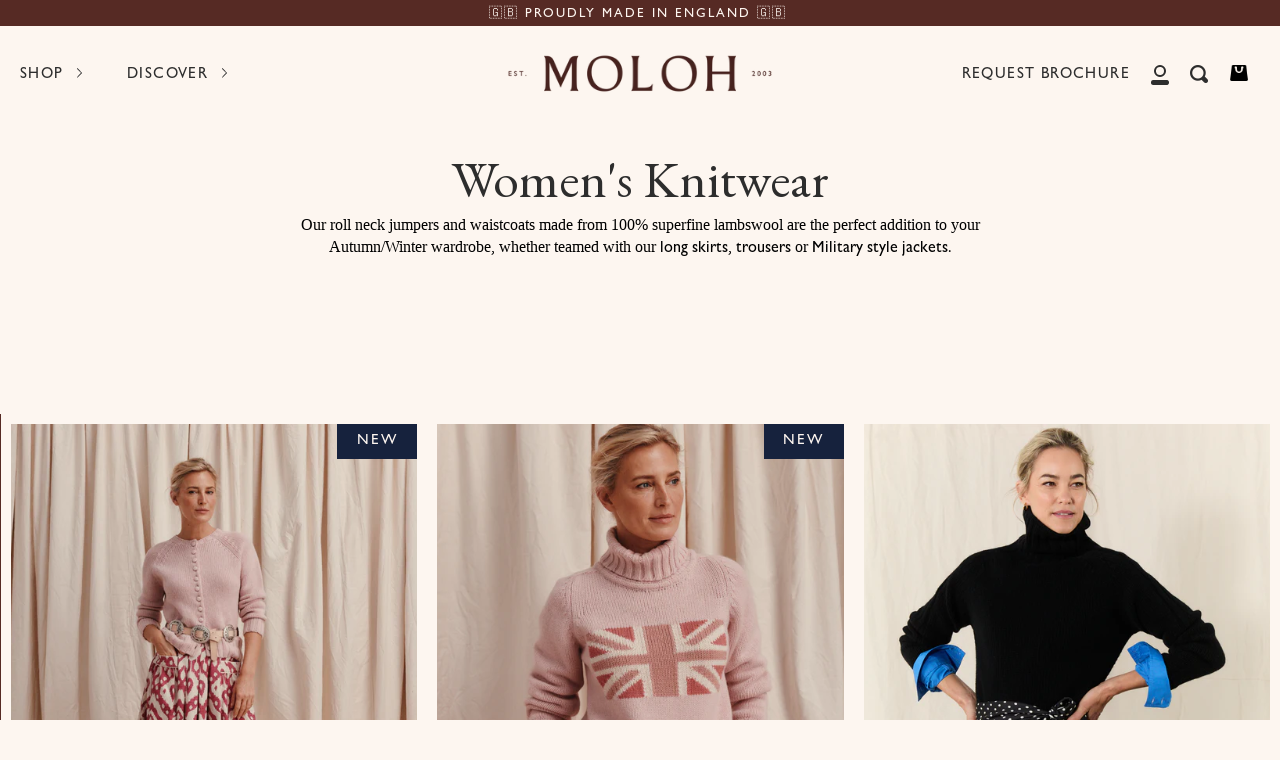

--- FILE ---
content_type: text/html; charset=utf-8
request_url: https://moloh.com/collections/knitwear/
body_size: 28767
content:
<!doctype html>
<html class="no-js no-touch supports-no-cookies" lang="en">
<head>
<!-- Google Tag Manager -->
  <script>
    window.dataLayer = window.dataLayer || [];
</script>

  	<!-- Start cookieyes banner -->
	<script id="cookieyes" type="text/javascript" src="https://cdn-cookieyes.com/common/shopify.js"></script>
	<script id="cookieyes" type="text/javascript" src="https://cdn-cookieyes.com/client_data/3b378aba7c8198d41ae80d7a/script.js"></script>
	<!-- End cookieyes banner -->
  
<script>(function(w,d,s,l,i){w[l]=w[l]||[];w[l].push({'gtm.start':
new Date().getTime(),event:'gtm.js'});var f=d.getElementsByTagName(s)[0],
j=d.createElement(s),dl=l!='dataLayer'?'&l='+l:'';j.async=true;j.src=
'https://www.googletagmanager.com/gtm.js?id='+i+dl;f.parentNode.insertBefore(j,f);
})(window,document,'script','dataLayer','GTM-M444LR2');</script>
<!-- End Google Tag Manager -->
  <meta charset="UTF-8">
  <meta http-equiv="X-UA-Compatible" content="IE=edge,chrome=1">
  <meta name="viewport" content="width=device-width, initial-scale=1.0">
  <meta name="theme-color" content="#bfbfbf">
  <link rel="canonical" href="https://moloh.com/collections/knitwear">

  
    <link rel="shortcut icon" href="//moloh.com/cdn/shop/files/MOLOH_FAVICON-01_32x32.png?v=1643738847" type="image/png" />
  

  
  <title>
    Women’s Knitwear | Shop Luxurious Softness &amp; Comfort | MOLOH
    
    
    
  </title>

  
    <meta name="description" content="Shop women’s knitwear at MOLOH. Whatever the occasion, wrap up in a comfortable knitwear jumper with our range of roll-neck jumpers.">
  

  <!-- /snippets/social-meta.liquid --><meta property="og:site_name" content="MOLOH">
<meta property="og:url" content="https://moloh.com/collections/knitwear">
<meta property="og:title" content="Women’s Knitwear | Shop Luxurious Softness &amp; Comfort | MOLOH">
<meta property="og:type" content="website">
<meta property="og:description" content="Shop women’s knitwear at MOLOH. Whatever the occasion, wrap up in a comfortable knitwear jumper with our range of roll-neck jumpers.">


<meta name="twitter:site" content="@">
<meta name="twitter:card" content="summary_large_image">
<meta name="twitter:title" content="Women’s Knitwear | Shop Luxurious Softness &amp; Comfort | MOLOH">
<meta name="twitter:description" content="Shop women’s knitwear at MOLOH. Whatever the occasion, wrap up in a comfortable knitwear jumper with our range of roll-neck jumpers.">


  <link rel="preconnect" href="https://fonts.googleapis.com">
  <link rel="preconnect" href="https://fonts.gstatic.com" crossorigin>
  


  <script type="text/javascript" async="" src="https://static.klaviyo.com/onsite/js/TJEfZL/klaviyo.js"></script>
<script type="text/javascript"> 
//Initialize the Klaviyo object on page load
!function(){if(!window.klaviyo){window._klOnsite=window._klOnsite||[];try{window.klaviyo=new Proxy({},{get:function(n,i){return"push"===i?function(){var n;(n=window._klOnsite).push.apply(n,arguments)}:function(){for(var n=arguments.length,o=new Array(n),w=0;w<n;w++)o[w]=arguments[w];var t="function"==typeof o[o.length-1]?o.pop():void 0,e=new Promise((function(n){window._klOnsite.push([i].concat(o,[function(i){t&&t(i),n(i)}]))}));return e}}})}catch(n){window.klaviyo=window.klaviyo||[],window.klaviyo.push=function(){var n;(n=window._klOnsite).push.apply(n,arguments)}}}}(); </script>
<script type="text/javascript">
//Customer accounts
var klaviyo = window.klaviyo || [];
if ("") {klaviyo.identify({"$email" : ""})};
</script>

  
  <style>
    @font-face {
    	font-family: "Gill Sans";
    	font-weight: 300;
    	src: url(//moloh.com/cdn/shop/t/14/assets/GSL.woff?v=98373168871973089271681908238) format("woff");
        font-display: swap;
    }
    @font-face {
    	font-family: "Gill Sans";
    	font-weight: 400;
    	src: url(//moloh.com/cdn/shop/t/14/assets/GSM.woff?v=4104660584765718791681908238) format("woff");
        font-display: swap;
    }
    :root {
    	--rolo: #562a24;
    	--oyster: #fdf6f0;
    	--orange: #c73d19;
    	--blue: #16223d;
    	--burn: #2d2d2d;
    }
    .nav__links,
    .header-content,
    .grandparent > .main-menu-dropdown,
    .megamenu__image .svg-placeholder,
    .search .search-query {
    	background-color: var(--oyster);
    	color: var(--burn) !important;
    }
    .main-menu a,
    .header-content a,
    .header-content a svg,
    .header__content .nav-carat-small svg,
    .header__content .nav-carat-small svg,
    ul.main-menu li .nav-link,
    .grandparent > .main-menu-dropdown a.megamenu__image-title-link,
    .main-menu > li:hover > a > .nav-carat-small svg,
    .main-menu > li.active > a > .nav-carat-small svg,
    .grandparent .main-menu-dropdown a:hover,
    .grandparent .main-menu-dropdown .main-menu--active a {
    	color: var(--burn);
    	fill: var(--burn);
    }
    header svg {
      max-width: 20px;
      max-height: 20px;
    }
    .nav-carat-small svg {
      position: absolute;
      width: 5px;
      right: 0;
      top: 50%;
      transform: translate(0, -60%) rotateZ(0deg);
    }

    .FloatingWidget-prefix {
    display: none!important;
}


  </style>
  <link href="https://fonts.googleapis.com/css2?family=EB+Garamond:ital,wght@0,400;0,500;0,600;0,700;1,400;1,500;1,600;1,700&display=swap" rel="stylesheet">
  <link href="//moloh.com/cdn/shop/t/14/assets/main.css?v=151855004672462170871745493743" rel="stylesheet" type="text/css" media="all" />
  <link href="//moloh.com/cdn/shop/t/14/assets/mrc.css?v=22260135096739077351745497630" rel="stylesheet" type="text/css" media="all" />

  <script>
    document.documentElement.className = document.documentElement.className.replace('no-js', 'js');

    window.theme = {
      routes: {
        assets: "//moloh.com/cdn/shop/t/14/assets/",
        root: '/',
        cart_add_url: '/cart/add',
        product_recommendations_url: '/recommendations/products',
        search_url: '/search'
      },
      strings: {
        addToCart: "Add to Cart",
        soldOut: "Sold Out",
        preOrder: "Pre-order",
        unavailable: "Unavailable",
        unitPrice: "Unit price",
        unitPriceSeparator: "per"
      },
      moneyFormat: "£{{amount}}",
      info: {
        name: 'broadcast'
      },
      version: '1.7.2'
    };
  </script>

  

  <script>window.performance && window.performance.mark && window.performance.mark('shopify.content_for_header.start');</script><meta name="facebook-domain-verification" content="kltgl3e5d4npos8s1uflmpi5mh12f5">
<meta name="facebook-domain-verification" content="93wbchq83dj7ubralw2sya0waqtvoa">
<meta name="google-site-verification" content="T3o1ugWUuqJtOIByIF5vdBDOoAd-NsaHccpAPYRyhOI">
<meta id="shopify-digital-wallet" name="shopify-digital-wallet" content="/49688641692/digital_wallets/dialog">
<meta name="shopify-checkout-api-token" content="0f6321336c4980a34863ac14f2c2c9cd">
<meta id="in-context-paypal-metadata" data-shop-id="49688641692" data-venmo-supported="false" data-environment="production" data-locale="en_US" data-paypal-v4="true" data-currency="GBP">
<link rel="alternate" type="application/atom+xml" title="Feed" href="/collections/knitwear.atom" />
<link rel="alternate" type="application/json+oembed" href="https://moloh.com/collections/knitwear.oembed">
<script async="async" src="/checkouts/internal/preloads.js?locale=en-GB"></script>
<link rel="preconnect" href="https://shop.app" crossorigin="anonymous">
<script async="async" src="https://shop.app/checkouts/internal/preloads.js?locale=en-GB&shop_id=49688641692" crossorigin="anonymous"></script>
<script id="apple-pay-shop-capabilities" type="application/json">{"shopId":49688641692,"countryCode":"GB","currencyCode":"GBP","merchantCapabilities":["supports3DS"],"merchantId":"gid:\/\/shopify\/Shop\/49688641692","merchantName":"MOLOH","requiredBillingContactFields":["postalAddress","email","phone"],"requiredShippingContactFields":["postalAddress","email","phone"],"shippingType":"shipping","supportedNetworks":["visa","maestro","masterCard","amex","discover","elo"],"total":{"type":"pending","label":"MOLOH","amount":"1.00"},"shopifyPaymentsEnabled":true,"supportsSubscriptions":true}</script>
<script id="shopify-features" type="application/json">{"accessToken":"0f6321336c4980a34863ac14f2c2c9cd","betas":["rich-media-storefront-analytics"],"domain":"moloh.com","predictiveSearch":true,"shopId":49688641692,"locale":"en"}</script>
<script>var Shopify = Shopify || {};
Shopify.shop = "molohclothing.myshopify.com";
Shopify.locale = "en";
Shopify.currency = {"active":"GBP","rate":"1.0"};
Shopify.country = "GB";
Shopify.theme = {"name":"Moloh-MRC v2.3 Update","id":136259305689,"schema_name":"Broadcast MRC","schema_version":"1.7.2","theme_store_id":null,"role":"main"};
Shopify.theme.handle = "null";
Shopify.theme.style = {"id":null,"handle":null};
Shopify.cdnHost = "moloh.com/cdn";
Shopify.routes = Shopify.routes || {};
Shopify.routes.root = "/";</script>
<script type="module">!function(o){(o.Shopify=o.Shopify||{}).modules=!0}(window);</script>
<script>!function(o){function n(){var o=[];function n(){o.push(Array.prototype.slice.apply(arguments))}return n.q=o,n}var t=o.Shopify=o.Shopify||{};t.loadFeatures=n(),t.autoloadFeatures=n()}(window);</script>
<script>
  window.ShopifyPay = window.ShopifyPay || {};
  window.ShopifyPay.apiHost = "shop.app\/pay";
  window.ShopifyPay.redirectState = null;
</script>
<script id="shop-js-analytics" type="application/json">{"pageType":"collection"}</script>
<script defer="defer" async type="module" src="//moloh.com/cdn/shopifycloud/shop-js/modules/v2/client.init-shop-cart-sync_BdyHc3Nr.en.esm.js"></script>
<script defer="defer" async type="module" src="//moloh.com/cdn/shopifycloud/shop-js/modules/v2/chunk.common_Daul8nwZ.esm.js"></script>
<script type="module">
  await import("//moloh.com/cdn/shopifycloud/shop-js/modules/v2/client.init-shop-cart-sync_BdyHc3Nr.en.esm.js");
await import("//moloh.com/cdn/shopifycloud/shop-js/modules/v2/chunk.common_Daul8nwZ.esm.js");

  window.Shopify.SignInWithShop?.initShopCartSync?.({"fedCMEnabled":true,"windoidEnabled":true});

</script>
<script>
  window.Shopify = window.Shopify || {};
  if (!window.Shopify.featureAssets) window.Shopify.featureAssets = {};
  window.Shopify.featureAssets['shop-js'] = {"shop-cart-sync":["modules/v2/client.shop-cart-sync_QYOiDySF.en.esm.js","modules/v2/chunk.common_Daul8nwZ.esm.js"],"init-fed-cm":["modules/v2/client.init-fed-cm_DchLp9rc.en.esm.js","modules/v2/chunk.common_Daul8nwZ.esm.js"],"shop-button":["modules/v2/client.shop-button_OV7bAJc5.en.esm.js","modules/v2/chunk.common_Daul8nwZ.esm.js"],"init-windoid":["modules/v2/client.init-windoid_DwxFKQ8e.en.esm.js","modules/v2/chunk.common_Daul8nwZ.esm.js"],"shop-cash-offers":["modules/v2/client.shop-cash-offers_DWtL6Bq3.en.esm.js","modules/v2/chunk.common_Daul8nwZ.esm.js","modules/v2/chunk.modal_CQq8HTM6.esm.js"],"shop-toast-manager":["modules/v2/client.shop-toast-manager_CX9r1SjA.en.esm.js","modules/v2/chunk.common_Daul8nwZ.esm.js"],"init-shop-email-lookup-coordinator":["modules/v2/client.init-shop-email-lookup-coordinator_UhKnw74l.en.esm.js","modules/v2/chunk.common_Daul8nwZ.esm.js"],"pay-button":["modules/v2/client.pay-button_DzxNnLDY.en.esm.js","modules/v2/chunk.common_Daul8nwZ.esm.js"],"avatar":["modules/v2/client.avatar_BTnouDA3.en.esm.js"],"init-shop-cart-sync":["modules/v2/client.init-shop-cart-sync_BdyHc3Nr.en.esm.js","modules/v2/chunk.common_Daul8nwZ.esm.js"],"shop-login-button":["modules/v2/client.shop-login-button_D8B466_1.en.esm.js","modules/v2/chunk.common_Daul8nwZ.esm.js","modules/v2/chunk.modal_CQq8HTM6.esm.js"],"init-customer-accounts-sign-up":["modules/v2/client.init-customer-accounts-sign-up_C8fpPm4i.en.esm.js","modules/v2/client.shop-login-button_D8B466_1.en.esm.js","modules/v2/chunk.common_Daul8nwZ.esm.js","modules/v2/chunk.modal_CQq8HTM6.esm.js"],"init-shop-for-new-customer-accounts":["modules/v2/client.init-shop-for-new-customer-accounts_CVTO0Ztu.en.esm.js","modules/v2/client.shop-login-button_D8B466_1.en.esm.js","modules/v2/chunk.common_Daul8nwZ.esm.js","modules/v2/chunk.modal_CQq8HTM6.esm.js"],"init-customer-accounts":["modules/v2/client.init-customer-accounts_dRgKMfrE.en.esm.js","modules/v2/client.shop-login-button_D8B466_1.en.esm.js","modules/v2/chunk.common_Daul8nwZ.esm.js","modules/v2/chunk.modal_CQq8HTM6.esm.js"],"shop-follow-button":["modules/v2/client.shop-follow-button_CkZpjEct.en.esm.js","modules/v2/chunk.common_Daul8nwZ.esm.js","modules/v2/chunk.modal_CQq8HTM6.esm.js"],"lead-capture":["modules/v2/client.lead-capture_BntHBhfp.en.esm.js","modules/v2/chunk.common_Daul8nwZ.esm.js","modules/v2/chunk.modal_CQq8HTM6.esm.js"],"checkout-modal":["modules/v2/client.checkout-modal_CfxcYbTm.en.esm.js","modules/v2/chunk.common_Daul8nwZ.esm.js","modules/v2/chunk.modal_CQq8HTM6.esm.js"],"shop-login":["modules/v2/client.shop-login_Da4GZ2H6.en.esm.js","modules/v2/chunk.common_Daul8nwZ.esm.js","modules/v2/chunk.modal_CQq8HTM6.esm.js"],"payment-terms":["modules/v2/client.payment-terms_MV4M3zvL.en.esm.js","modules/v2/chunk.common_Daul8nwZ.esm.js","modules/v2/chunk.modal_CQq8HTM6.esm.js"]};
</script>
<script>(function() {
  var isLoaded = false;
  function asyncLoad() {
    if (isLoaded) return;
    isLoaded = true;
    var urls = ["https:\/\/d23dclunsivw3h.cloudfront.net\/redirect-app.js?shop=molohclothing.myshopify.com","https:\/\/cdn.nfcube.com\/instafeed-643b00d059d5254c7ffe7c1ca6b8e664.js?shop=molohclothing.myshopify.com","https:\/\/d26ky332zktp97.cloudfront.net\/shops\/nLuAtQApeqBFomNNd\/colibrius-m.js?shop=molohclothing.myshopify.com","https:\/\/s3.eu-west-1.amazonaws.com\/production-klarna-il-shopify-osm\/a6c5e37d3b587ca7438f15aa90b429b47085a035\/molohclothing.myshopify.com-1708615664536.js?shop=molohclothing.myshopify.com","https:\/\/size-guides.esc-apps-cdn.com\/1768408059-app.molohclothing.myshopify.com.js?shop=molohclothing.myshopify.com"];
    for (var i = 0; i < urls.length; i++) {
      var s = document.createElement('script');
      s.type = 'text/javascript';
      s.async = true;
      s.src = urls[i];
      var x = document.getElementsByTagName('script')[0];
      x.parentNode.insertBefore(s, x);
    }
  };
  if(window.attachEvent) {
    window.attachEvent('onload', asyncLoad);
  } else {
    window.addEventListener('load', asyncLoad, false);
  }
})();</script>
<script id="__st">var __st={"a":49688641692,"offset":0,"reqid":"d70299ea-156b-462c-abb8-0f56696129ec-1768944336","pageurl":"moloh.com\/collections\/knitwear","u":"475b546d98db","p":"collection","rtyp":"collection","rid":405380694233};</script>
<script>window.ShopifyPaypalV4VisibilityTracking = true;</script>
<script id="captcha-bootstrap">!function(){'use strict';const t='contact',e='account',n='new_comment',o=[[t,t],['blogs',n],['comments',n],[t,'customer']],c=[[e,'customer_login'],[e,'guest_login'],[e,'recover_customer_password'],[e,'create_customer']],r=t=>t.map((([t,e])=>`form[action*='/${t}']:not([data-nocaptcha='true']) input[name='form_type'][value='${e}']`)).join(','),a=t=>()=>t?[...document.querySelectorAll(t)].map((t=>t.form)):[];function s(){const t=[...o],e=r(t);return a(e)}const i='password',u='form_key',d=['recaptcha-v3-token','g-recaptcha-response','h-captcha-response',i],f=()=>{try{return window.sessionStorage}catch{return}},m='__shopify_v',_=t=>t.elements[u];function p(t,e,n=!1){try{const o=window.sessionStorage,c=JSON.parse(o.getItem(e)),{data:r}=function(t){const{data:e,action:n}=t;return t[m]||n?{data:e,action:n}:{data:t,action:n}}(c);for(const[e,n]of Object.entries(r))t.elements[e]&&(t.elements[e].value=n);n&&o.removeItem(e)}catch(o){console.error('form repopulation failed',{error:o})}}const l='form_type',E='cptcha';function T(t){t.dataset[E]=!0}const w=window,h=w.document,L='Shopify',v='ce_forms',y='captcha';let A=!1;((t,e)=>{const n=(g='f06e6c50-85a8-45c8-87d0-21a2b65856fe',I='https://cdn.shopify.com/shopifycloud/storefront-forms-hcaptcha/ce_storefront_forms_captcha_hcaptcha.v1.5.2.iife.js',D={infoText:'Protected by hCaptcha',privacyText:'Privacy',termsText:'Terms'},(t,e,n)=>{const o=w[L][v],c=o.bindForm;if(c)return c(t,g,e,D).then(n);var r;o.q.push([[t,g,e,D],n]),r=I,A||(h.body.append(Object.assign(h.createElement('script'),{id:'captcha-provider',async:!0,src:r})),A=!0)});var g,I,D;w[L]=w[L]||{},w[L][v]=w[L][v]||{},w[L][v].q=[],w[L][y]=w[L][y]||{},w[L][y].protect=function(t,e){n(t,void 0,e),T(t)},Object.freeze(w[L][y]),function(t,e,n,w,h,L){const[v,y,A,g]=function(t,e,n){const i=e?o:[],u=t?c:[],d=[...i,...u],f=r(d),m=r(i),_=r(d.filter((([t,e])=>n.includes(e))));return[a(f),a(m),a(_),s()]}(w,h,L),I=t=>{const e=t.target;return e instanceof HTMLFormElement?e:e&&e.form},D=t=>v().includes(t);t.addEventListener('submit',(t=>{const e=I(t);if(!e)return;const n=D(e)&&!e.dataset.hcaptchaBound&&!e.dataset.recaptchaBound,o=_(e),c=g().includes(e)&&(!o||!o.value);(n||c)&&t.preventDefault(),c&&!n&&(function(t){try{if(!f())return;!function(t){const e=f();if(!e)return;const n=_(t);if(!n)return;const o=n.value;o&&e.removeItem(o)}(t);const e=Array.from(Array(32),(()=>Math.random().toString(36)[2])).join('');!function(t,e){_(t)||t.append(Object.assign(document.createElement('input'),{type:'hidden',name:u})),t.elements[u].value=e}(t,e),function(t,e){const n=f();if(!n)return;const o=[...t.querySelectorAll(`input[type='${i}']`)].map((({name:t})=>t)),c=[...d,...o],r={};for(const[a,s]of new FormData(t).entries())c.includes(a)||(r[a]=s);n.setItem(e,JSON.stringify({[m]:1,action:t.action,data:r}))}(t,e)}catch(e){console.error('failed to persist form',e)}}(e),e.submit())}));const S=(t,e)=>{t&&!t.dataset[E]&&(n(t,e.some((e=>e===t))),T(t))};for(const o of['focusin','change'])t.addEventListener(o,(t=>{const e=I(t);D(e)&&S(e,y())}));const B=e.get('form_key'),M=e.get(l),P=B&&M;t.addEventListener('DOMContentLoaded',(()=>{const t=y();if(P)for(const e of t)e.elements[l].value===M&&p(e,B);[...new Set([...A(),...v().filter((t=>'true'===t.dataset.shopifyCaptcha))])].forEach((e=>S(e,t)))}))}(h,new URLSearchParams(w.location.search),n,t,e,['guest_login'])})(!0,!0)}();</script>
<script integrity="sha256-4kQ18oKyAcykRKYeNunJcIwy7WH5gtpwJnB7kiuLZ1E=" data-source-attribution="shopify.loadfeatures" defer="defer" src="//moloh.com/cdn/shopifycloud/storefront/assets/storefront/load_feature-a0a9edcb.js" crossorigin="anonymous"></script>
<script crossorigin="anonymous" defer="defer" src="//moloh.com/cdn/shopifycloud/storefront/assets/shopify_pay/storefront-65b4c6d7.js?v=20250812"></script>
<script data-source-attribution="shopify.dynamic_checkout.dynamic.init">var Shopify=Shopify||{};Shopify.PaymentButton=Shopify.PaymentButton||{isStorefrontPortableWallets:!0,init:function(){window.Shopify.PaymentButton.init=function(){};var t=document.createElement("script");t.src="https://moloh.com/cdn/shopifycloud/portable-wallets/latest/portable-wallets.en.js",t.type="module",document.head.appendChild(t)}};
</script>
<script data-source-attribution="shopify.dynamic_checkout.buyer_consent">
  function portableWalletsHideBuyerConsent(e){var t=document.getElementById("shopify-buyer-consent"),n=document.getElementById("shopify-subscription-policy-button");t&&n&&(t.classList.add("hidden"),t.setAttribute("aria-hidden","true"),n.removeEventListener("click",e))}function portableWalletsShowBuyerConsent(e){var t=document.getElementById("shopify-buyer-consent"),n=document.getElementById("shopify-subscription-policy-button");t&&n&&(t.classList.remove("hidden"),t.removeAttribute("aria-hidden"),n.addEventListener("click",e))}window.Shopify?.PaymentButton&&(window.Shopify.PaymentButton.hideBuyerConsent=portableWalletsHideBuyerConsent,window.Shopify.PaymentButton.showBuyerConsent=portableWalletsShowBuyerConsent);
</script>
<script data-source-attribution="shopify.dynamic_checkout.cart.bootstrap">document.addEventListener("DOMContentLoaded",(function(){function t(){return document.querySelector("shopify-accelerated-checkout-cart, shopify-accelerated-checkout")}if(t())Shopify.PaymentButton.init();else{new MutationObserver((function(e,n){t()&&(Shopify.PaymentButton.init(),n.disconnect())})).observe(document.body,{childList:!0,subtree:!0})}}));
</script>
<link id="shopify-accelerated-checkout-styles" rel="stylesheet" media="screen" href="https://moloh.com/cdn/shopifycloud/portable-wallets/latest/accelerated-checkout-backwards-compat.css" crossorigin="anonymous">
<style id="shopify-accelerated-checkout-cart">
        #shopify-buyer-consent {
  margin-top: 1em;
  display: inline-block;
  width: 100%;
}

#shopify-buyer-consent.hidden {
  display: none;
}

#shopify-subscription-policy-button {
  background: none;
  border: none;
  padding: 0;
  text-decoration: underline;
  font-size: inherit;
  cursor: pointer;
}

#shopify-subscription-policy-button::before {
  box-shadow: none;
}

      </style>

<script>window.performance && window.performance.mark && window.performance.mark('shopify.content_for_header.end');</script>
  <meta name="google-site-verification" content="yKxEnGSjOmw2tPqSic10S1x0igBke6kRENxQhYsk-Fs" />
  
  <!-- Hotjar Tracking Code for https://moloh.com/ -->
<!--   <script>
      (function(h,o,t,j,a,r){
          h.hj=h.hj||function(){(h.hj.q=h.hj.q||[]).push(arguments)};
          h._hjSettings={hjid:3074889,hjsv:6};
          a=o.getElementsByTagName('head')[0];
          r=o.createElement('script');r.async=1;
          r.src=t+h._hjSettings.hjid+j+h._hjSettings.hjsv;
          a.appendChild(r);
      })(window,document,'https://static.hotjar.com/c/hotjar-','.js?sv=');
  </script> -->

<!-- BEGIN app block: shopify://apps/klaviyo-email-marketing-sms/blocks/klaviyo-onsite-embed/2632fe16-c075-4321-a88b-50b567f42507 -->












  <script async src="https://static.klaviyo.com/onsite/js/TJEfZL/klaviyo.js?company_id=TJEfZL"></script>
  <script>!function(){if(!window.klaviyo){window._klOnsite=window._klOnsite||[];try{window.klaviyo=new Proxy({},{get:function(n,i){return"push"===i?function(){var n;(n=window._klOnsite).push.apply(n,arguments)}:function(){for(var n=arguments.length,o=new Array(n),w=0;w<n;w++)o[w]=arguments[w];var t="function"==typeof o[o.length-1]?o.pop():void 0,e=new Promise((function(n){window._klOnsite.push([i].concat(o,[function(i){t&&t(i),n(i)}]))}));return e}}})}catch(n){window.klaviyo=window.klaviyo||[],window.klaviyo.push=function(){var n;(n=window._klOnsite).push.apply(n,arguments)}}}}();</script>

  




  <script>
    window.klaviyoReviewsProductDesignMode = false
  </script>







<!-- END app block --><script src="https://cdn.shopify.com/extensions/ddd2457a-821a-4bd3-987c-5d0890ffb0f6/ultimate-gdpr-eu-cookie-banner-19/assets/cookie-widget.js" type="text/javascript" defer="defer"></script>
<meta property="og:image" content="https://cdn.shopify.com/s/files/1/0496/8864/1692/collections/Roll-Neck-Cream_1.jpg?v=1754565080" />
<meta property="og:image:secure_url" content="https://cdn.shopify.com/s/files/1/0496/8864/1692/collections/Roll-Neck-Cream_1.jpg?v=1754565080" />
<meta property="og:image:width" content="2000" />
<meta property="og:image:height" content="2500" />
<meta property="og:image:alt" content="Women's Knitwear" />
<link href="https://monorail-edge.shopifysvc.com" rel="dns-prefetch">
<script>(function(){if ("sendBeacon" in navigator && "performance" in window) {try {var session_token_from_headers = performance.getEntriesByType('navigation')[0].serverTiming.find(x => x.name == '_s').description;} catch {var session_token_from_headers = undefined;}var session_cookie_matches = document.cookie.match(/_shopify_s=([^;]*)/);var session_token_from_cookie = session_cookie_matches && session_cookie_matches.length === 2 ? session_cookie_matches[1] : "";var session_token = session_token_from_headers || session_token_from_cookie || "";function handle_abandonment_event(e) {var entries = performance.getEntries().filter(function(entry) {return /monorail-edge.shopifysvc.com/.test(entry.name);});if (!window.abandonment_tracked && entries.length === 0) {window.abandonment_tracked = true;var currentMs = Date.now();var navigation_start = performance.timing.navigationStart;var payload = {shop_id: 49688641692,url: window.location.href,navigation_start,duration: currentMs - navigation_start,session_token,page_type: "collection"};window.navigator.sendBeacon("https://monorail-edge.shopifysvc.com/v1/produce", JSON.stringify({schema_id: "online_store_buyer_site_abandonment/1.1",payload: payload,metadata: {event_created_at_ms: currentMs,event_sent_at_ms: currentMs}}));}}window.addEventListener('pagehide', handle_abandonment_event);}}());</script>
<script id="web-pixels-manager-setup">(function e(e,d,r,n,o){if(void 0===o&&(o={}),!Boolean(null===(a=null===(i=window.Shopify)||void 0===i?void 0:i.analytics)||void 0===a?void 0:a.replayQueue)){var i,a;window.Shopify=window.Shopify||{};var t=window.Shopify;t.analytics=t.analytics||{};var s=t.analytics;s.replayQueue=[],s.publish=function(e,d,r){return s.replayQueue.push([e,d,r]),!0};try{self.performance.mark("wpm:start")}catch(e){}var l=function(){var e={modern:/Edge?\/(1{2}[4-9]|1[2-9]\d|[2-9]\d{2}|\d{4,})\.\d+(\.\d+|)|Firefox\/(1{2}[4-9]|1[2-9]\d|[2-9]\d{2}|\d{4,})\.\d+(\.\d+|)|Chrom(ium|e)\/(9{2}|\d{3,})\.\d+(\.\d+|)|(Maci|X1{2}).+ Version\/(15\.\d+|(1[6-9]|[2-9]\d|\d{3,})\.\d+)([,.]\d+|)( \(\w+\)|)( Mobile\/\w+|) Safari\/|Chrome.+OPR\/(9{2}|\d{3,})\.\d+\.\d+|(CPU[ +]OS|iPhone[ +]OS|CPU[ +]iPhone|CPU IPhone OS|CPU iPad OS)[ +]+(15[._]\d+|(1[6-9]|[2-9]\d|\d{3,})[._]\d+)([._]\d+|)|Android:?[ /-](13[3-9]|1[4-9]\d|[2-9]\d{2}|\d{4,})(\.\d+|)(\.\d+|)|Android.+Firefox\/(13[5-9]|1[4-9]\d|[2-9]\d{2}|\d{4,})\.\d+(\.\d+|)|Android.+Chrom(ium|e)\/(13[3-9]|1[4-9]\d|[2-9]\d{2}|\d{4,})\.\d+(\.\d+|)|SamsungBrowser\/([2-9]\d|\d{3,})\.\d+/,legacy:/Edge?\/(1[6-9]|[2-9]\d|\d{3,})\.\d+(\.\d+|)|Firefox\/(5[4-9]|[6-9]\d|\d{3,})\.\d+(\.\d+|)|Chrom(ium|e)\/(5[1-9]|[6-9]\d|\d{3,})\.\d+(\.\d+|)([\d.]+$|.*Safari\/(?![\d.]+ Edge\/[\d.]+$))|(Maci|X1{2}).+ Version\/(10\.\d+|(1[1-9]|[2-9]\d|\d{3,})\.\d+)([,.]\d+|)( \(\w+\)|)( Mobile\/\w+|) Safari\/|Chrome.+OPR\/(3[89]|[4-9]\d|\d{3,})\.\d+\.\d+|(CPU[ +]OS|iPhone[ +]OS|CPU[ +]iPhone|CPU IPhone OS|CPU iPad OS)[ +]+(10[._]\d+|(1[1-9]|[2-9]\d|\d{3,})[._]\d+)([._]\d+|)|Android:?[ /-](13[3-9]|1[4-9]\d|[2-9]\d{2}|\d{4,})(\.\d+|)(\.\d+|)|Mobile Safari.+OPR\/([89]\d|\d{3,})\.\d+\.\d+|Android.+Firefox\/(13[5-9]|1[4-9]\d|[2-9]\d{2}|\d{4,})\.\d+(\.\d+|)|Android.+Chrom(ium|e)\/(13[3-9]|1[4-9]\d|[2-9]\d{2}|\d{4,})\.\d+(\.\d+|)|Android.+(UC? ?Browser|UCWEB|U3)[ /]?(15\.([5-9]|\d{2,})|(1[6-9]|[2-9]\d|\d{3,})\.\d+)\.\d+|SamsungBrowser\/(5\.\d+|([6-9]|\d{2,})\.\d+)|Android.+MQ{2}Browser\/(14(\.(9|\d{2,})|)|(1[5-9]|[2-9]\d|\d{3,})(\.\d+|))(\.\d+|)|K[Aa][Ii]OS\/(3\.\d+|([4-9]|\d{2,})\.\d+)(\.\d+|)/},d=e.modern,r=e.legacy,n=navigator.userAgent;return n.match(d)?"modern":n.match(r)?"legacy":"unknown"}(),u="modern"===l?"modern":"legacy",c=(null!=n?n:{modern:"",legacy:""})[u],f=function(e){return[e.baseUrl,"/wpm","/b",e.hashVersion,"modern"===e.buildTarget?"m":"l",".js"].join("")}({baseUrl:d,hashVersion:r,buildTarget:u}),m=function(e){var d=e.version,r=e.bundleTarget,n=e.surface,o=e.pageUrl,i=e.monorailEndpoint;return{emit:function(e){var a=e.status,t=e.errorMsg,s=(new Date).getTime(),l=JSON.stringify({metadata:{event_sent_at_ms:s},events:[{schema_id:"web_pixels_manager_load/3.1",payload:{version:d,bundle_target:r,page_url:o,status:a,surface:n,error_msg:t},metadata:{event_created_at_ms:s}}]});if(!i)return console&&console.warn&&console.warn("[Web Pixels Manager] No Monorail endpoint provided, skipping logging."),!1;try{return self.navigator.sendBeacon.bind(self.navigator)(i,l)}catch(e){}var u=new XMLHttpRequest;try{return u.open("POST",i,!0),u.setRequestHeader("Content-Type","text/plain"),u.send(l),!0}catch(e){return console&&console.warn&&console.warn("[Web Pixels Manager] Got an unhandled error while logging to Monorail."),!1}}}}({version:r,bundleTarget:l,surface:e.surface,pageUrl:self.location.href,monorailEndpoint:e.monorailEndpoint});try{o.browserTarget=l,function(e){var d=e.src,r=e.async,n=void 0===r||r,o=e.onload,i=e.onerror,a=e.sri,t=e.scriptDataAttributes,s=void 0===t?{}:t,l=document.createElement("script"),u=document.querySelector("head"),c=document.querySelector("body");if(l.async=n,l.src=d,a&&(l.integrity=a,l.crossOrigin="anonymous"),s)for(var f in s)if(Object.prototype.hasOwnProperty.call(s,f))try{l.dataset[f]=s[f]}catch(e){}if(o&&l.addEventListener("load",o),i&&l.addEventListener("error",i),u)u.appendChild(l);else{if(!c)throw new Error("Did not find a head or body element to append the script");c.appendChild(l)}}({src:f,async:!0,onload:function(){if(!function(){var e,d;return Boolean(null===(d=null===(e=window.Shopify)||void 0===e?void 0:e.analytics)||void 0===d?void 0:d.initialized)}()){var d=window.webPixelsManager.init(e)||void 0;if(d){var r=window.Shopify.analytics;r.replayQueue.forEach((function(e){var r=e[0],n=e[1],o=e[2];d.publishCustomEvent(r,n,o)})),r.replayQueue=[],r.publish=d.publishCustomEvent,r.visitor=d.visitor,r.initialized=!0}}},onerror:function(){return m.emit({status:"failed",errorMsg:"".concat(f," has failed to load")})},sri:function(e){var d=/^sha384-[A-Za-z0-9+/=]+$/;return"string"==typeof e&&d.test(e)}(c)?c:"",scriptDataAttributes:o}),m.emit({status:"loading"})}catch(e){m.emit({status:"failed",errorMsg:(null==e?void 0:e.message)||"Unknown error"})}}})({shopId: 49688641692,storefrontBaseUrl: "https://moloh.com",extensionsBaseUrl: "https://extensions.shopifycdn.com/cdn/shopifycloud/web-pixels-manager",monorailEndpoint: "https://monorail-edge.shopifysvc.com/unstable/produce_batch",surface: "storefront-renderer",enabledBetaFlags: ["2dca8a86"],webPixelsConfigList: [{"id":"3024814455","configuration":"{\"accountID\":\"TJEfZL\",\"webPixelConfig\":\"eyJlbmFibGVBZGRlZFRvQ2FydEV2ZW50cyI6IHRydWV9\"}","eventPayloadVersion":"v1","runtimeContext":"STRICT","scriptVersion":"524f6c1ee37bacdca7657a665bdca589","type":"APP","apiClientId":123074,"privacyPurposes":["ANALYTICS","MARKETING"],"dataSharingAdjustments":{"protectedCustomerApprovalScopes":["read_customer_address","read_customer_email","read_customer_name","read_customer_personal_data","read_customer_phone"]}},{"id":"452460761","configuration":"{\"config\":\"{\\\"google_tag_ids\\\":[\\\"G-J554Y1F7QS\\\",\\\"AW-834902070\\\",\\\"GT-NN6S245\\\"],\\\"target_country\\\":\\\"GB\\\",\\\"gtag_events\\\":[{\\\"type\\\":\\\"begin_checkout\\\",\\\"action_label\\\":[\\\"G-J554Y1F7QS\\\",\\\"AW-834902070\\\/gFEKCMerzYQYELawjo4D\\\"]},{\\\"type\\\":\\\"search\\\",\\\"action_label\\\":[\\\"G-J554Y1F7QS\\\",\\\"AW-834902070\\\/64AkCMqrzYQYELawjo4D\\\"]},{\\\"type\\\":\\\"view_item\\\",\\\"action_label\\\":[\\\"G-J554Y1F7QS\\\",\\\"AW-834902070\\\/yPZdCMGrzYQYELawjo4D\\\",\\\"MC-K6FD7WBSKR\\\"]},{\\\"type\\\":\\\"purchase\\\",\\\"action_label\\\":[\\\"G-J554Y1F7QS\\\",\\\"AW-834902070\\\/l2inCL6rzYQYELawjo4D\\\",\\\"MC-K6FD7WBSKR\\\"]},{\\\"type\\\":\\\"page_view\\\",\\\"action_label\\\":[\\\"G-J554Y1F7QS\\\",\\\"AW-834902070\\\/as_-CLurzYQYELawjo4D\\\",\\\"MC-K6FD7WBSKR\\\"]},{\\\"type\\\":\\\"add_payment_info\\\",\\\"action_label\\\":[\\\"G-J554Y1F7QS\\\",\\\"AW-834902070\\\/yzehCM2rzYQYELawjo4D\\\"]},{\\\"type\\\":\\\"add_to_cart\\\",\\\"action_label\\\":[\\\"G-J554Y1F7QS\\\",\\\"AW-834902070\\\/5AncCMSrzYQYELawjo4D\\\"]}],\\\"enable_monitoring_mode\\\":false}\"}","eventPayloadVersion":"v1","runtimeContext":"OPEN","scriptVersion":"b2a88bafab3e21179ed38636efcd8a93","type":"APP","apiClientId":1780363,"privacyPurposes":[],"dataSharingAdjustments":{"protectedCustomerApprovalScopes":["read_customer_address","read_customer_email","read_customer_name","read_customer_personal_data","read_customer_phone"]}},{"id":"392069337","configuration":"{\"pixelCode\":\"CBL9743C77U36MHU7480\"}","eventPayloadVersion":"v1","runtimeContext":"STRICT","scriptVersion":"22e92c2ad45662f435e4801458fb78cc","type":"APP","apiClientId":4383523,"privacyPurposes":["ANALYTICS","MARKETING","SALE_OF_DATA"],"dataSharingAdjustments":{"protectedCustomerApprovalScopes":["read_customer_address","read_customer_email","read_customer_name","read_customer_personal_data","read_customer_phone"]}},{"id":"168853721","configuration":"{\"pixel_id\":\"120123906656170\",\"pixel_type\":\"facebook_pixel\",\"metaapp_system_user_token\":\"-\"}","eventPayloadVersion":"v1","runtimeContext":"OPEN","scriptVersion":"ca16bc87fe92b6042fbaa3acc2fbdaa6","type":"APP","apiClientId":2329312,"privacyPurposes":["ANALYTICS","MARKETING","SALE_OF_DATA"],"dataSharingAdjustments":{"protectedCustomerApprovalScopes":["read_customer_address","read_customer_email","read_customer_name","read_customer_personal_data","read_customer_phone"]}},{"id":"82804953","configuration":"{\"tagID\":\"2613420280928\"}","eventPayloadVersion":"v1","runtimeContext":"STRICT","scriptVersion":"18031546ee651571ed29edbe71a3550b","type":"APP","apiClientId":3009811,"privacyPurposes":["ANALYTICS","MARKETING","SALE_OF_DATA"],"dataSharingAdjustments":{"protectedCustomerApprovalScopes":["read_customer_address","read_customer_email","read_customer_name","read_customer_personal_data","read_customer_phone"]}},{"id":"shopify-app-pixel","configuration":"{}","eventPayloadVersion":"v1","runtimeContext":"STRICT","scriptVersion":"0450","apiClientId":"shopify-pixel","type":"APP","privacyPurposes":["ANALYTICS","MARKETING"]},{"id":"shopify-custom-pixel","eventPayloadVersion":"v1","runtimeContext":"LAX","scriptVersion":"0450","apiClientId":"shopify-pixel","type":"CUSTOM","privacyPurposes":["ANALYTICS","MARKETING"]}],isMerchantRequest: false,initData: {"shop":{"name":"MOLOH","paymentSettings":{"currencyCode":"GBP"},"myshopifyDomain":"molohclothing.myshopify.com","countryCode":"GB","storefrontUrl":"https:\/\/moloh.com"},"customer":null,"cart":null,"checkout":null,"productVariants":[],"purchasingCompany":null},},"https://moloh.com/cdn","fcfee988w5aeb613cpc8e4bc33m6693e112",{"modern":"","legacy":""},{"shopId":"49688641692","storefrontBaseUrl":"https:\/\/moloh.com","extensionBaseUrl":"https:\/\/extensions.shopifycdn.com\/cdn\/shopifycloud\/web-pixels-manager","surface":"storefront-renderer","enabledBetaFlags":"[\"2dca8a86\"]","isMerchantRequest":"false","hashVersion":"fcfee988w5aeb613cpc8e4bc33m6693e112","publish":"custom","events":"[[\"page_viewed\",{}],[\"collection_viewed\",{\"collection\":{\"id\":\"405380694233\",\"title\":\"Women's Knitwear\",\"productVariants\":[{\"price\":{\"amount\":250.0,\"currencyCode\":\"GBP\"},\"product\":{\"title\":\"MOLOH Cardigan Pink\",\"vendor\":\"moloh\",\"id\":\"15280019046775\",\"untranslatedTitle\":\"MOLOH Cardigan Pink\",\"url\":\"\/products\/cardigan-pink\",\"type\":\"Jumper\"},\"id\":\"56332348359031\",\"image\":{\"src\":\"\/\/moloh.com\/cdn\/shop\/files\/251205_MOLOH_PINK_AND_CLASSIC_01_005_FINAL_72c1e845-805d-4844-95a2-a95cd6bdd861.jpg?v=1765892884\"},\"sku\":\"SS26-CardiganPink-S\",\"title\":\"S\",\"untranslatedTitle\":\"S\"},{\"price\":{\"amount\":395.0,\"currencyCode\":\"GBP\"},\"product\":{\"title\":\"The Flag MOLOH Neck Pink\",\"vendor\":\"moloh\",\"id\":\"15227952955767\",\"untranslatedTitle\":\"The Flag MOLOH Neck Pink\",\"url\":\"\/products\/the-flag-moloh-neck-pink\",\"type\":\"Jumper\"},\"id\":\"56119724081527\",\"image\":{\"src\":\"\/\/moloh.com\/cdn\/shop\/files\/251205_MOLOH_PINK_AND_CLASSIC_06_044_FINAL.jpg?v=1765891880\"},\"sku\":\"SS26-KnitFlagPink-S\",\"title\":\"S\",\"untranslatedTitle\":\"S\"},{\"price\":{\"amount\":195.0,\"currencyCode\":\"GBP\"},\"product\":{\"title\":\"MOLOH Neck Black\",\"vendor\":\"moloh\",\"id\":\"15067873050999\",\"untranslatedTitle\":\"MOLOH Neck Black\",\"url\":\"\/products\/moloh-neck-black\",\"type\":\"Jumper\"},\"id\":\"55509072937335\",\"image\":{\"src\":\"\/\/moloh.com\/cdn\/shop\/files\/2013-2025-01-Moloh-Winter_SHOT9-Web.jpg?v=1753798090\"},\"sku\":\"AW25-KnitRollBlack-S\",\"title\":\"S\",\"untranslatedTitle\":\"S\"},{\"price\":{\"amount\":395.0,\"currencyCode\":\"GBP\"},\"product\":{\"title\":\"MOLOH Neck Logo\",\"vendor\":\"moloh\",\"id\":\"15054914879863\",\"untranslatedTitle\":\"MOLOH Neck Logo\",\"url\":\"\/products\/moloh-neck-logo\",\"type\":\"Jumper\"},\"id\":\"55454199153015\",\"image\":{\"src\":\"\/\/moloh.com\/cdn\/shop\/files\/7.jpg?v=1765199749\"},\"sku\":\"AW25-MOLOHLOGO-S\",\"title\":\"S\",\"untranslatedTitle\":\"S\"},{\"price\":{\"amount\":195.0,\"currencyCode\":\"GBP\"},\"product\":{\"title\":\"MOLOH Neck Cornflower Blue\",\"vendor\":\"moloh\",\"id\":\"15017163194743\",\"untranslatedTitle\":\"MOLOH Neck Cornflower Blue\",\"url\":\"\/products\/moloh-neck-cornflower-blue\",\"type\":\"Jumper\"},\"id\":\"55332927504759\",\"image\":{\"src\":\"\/\/moloh.com\/cdn\/shop\/files\/1882-2025-01-Moloh-Winter_SHOT8-Web.jpg?v=1752590402\"},\"sku\":\"AW25-KnitRollCornflower-S\",\"title\":\"S\",\"untranslatedTitle\":\"S\"},{\"price\":{\"amount\":195.0,\"currencyCode\":\"GBP\"},\"product\":{\"title\":\"MOLOH Neck Dark Chocolate\",\"vendor\":\"moloh\",\"id\":\"15017162211703\",\"untranslatedTitle\":\"MOLOH Neck Dark Chocolate\",\"url\":\"\/products\/moloh-neck-dark-chocolate\",\"type\":\"Jumper\"},\"id\":\"55332923212151\",\"image\":{\"src\":\"\/\/moloh.com\/cdn\/shop\/files\/0599-2025-01-Moloh-Autumn_SHOT_9-Web.jpg?v=1752589223\"},\"sku\":\"AW25-KnitRollChocolate-S\",\"title\":\"S\",\"untranslatedTitle\":\"S\"},{\"price\":{\"amount\":225.0,\"currencyCode\":\"GBP\"},\"product\":{\"title\":\"MOLOH's Knitted Waistcoat Navy Blue\",\"vendor\":\"moloh\",\"id\":\"15017161228663\",\"untranslatedTitle\":\"MOLOH's Knitted Waistcoat Navy Blue\",\"url\":\"\/products\/molohs-knitted-waistcoat-navy-blue\",\"type\":\"Waistcoats\"},\"id\":\"55332919574903\",\"image\":{\"src\":\"\/\/moloh.com\/cdn\/shop\/files\/2212-2025-01-Moloh-Winter_SHOT14-Web.jpg?v=1752592534\"},\"sku\":\"AW25-KnitWaistNavy-S\",\"title\":\"S\",\"untranslatedTitle\":\"S\"},{\"price\":{\"amount\":225.0,\"currencyCode\":\"GBP\"},\"product\":{\"title\":\"MOLOH's Knitted Waistcoat Slate Grey\",\"vendor\":\"moloh\",\"id\":\"15017160507767\",\"untranslatedTitle\":\"MOLOH's Knitted Waistcoat Slate Grey\",\"url\":\"\/products\/molohs-knitted-waistcoat-slate-grey\",\"type\":\"Waistcoats\"},\"id\":\"55332914495863\",\"image\":{\"src\":\"\/\/moloh.com\/cdn\/shop\/files\/2087-2025-01-Moloh-Winter_SHOT11-Web.jpg?v=1752592113\"},\"sku\":\"AW25-KnitWaistGrey-S\",\"title\":\"S\",\"untranslatedTitle\":\"S\"},{\"price\":{\"amount\":175.0,\"currencyCode\":\"GBP\"},\"product\":{\"title\":\"MOLOH Neck Sleeveless Moss\",\"vendor\":\"moloh\",\"id\":\"15017156280695\",\"untranslatedTitle\":\"MOLOH Neck Sleeveless Moss\",\"url\":\"\/products\/moloh-neck-sleeveless-moss\",\"type\":\"Jumper\"},\"id\":\"55332889559415\",\"image\":{\"src\":\"\/\/moloh.com\/cdn\/shop\/files\/0794-2025-01-Moloh-Autumn_SHOT12-Web.jpg?v=1752591340\"},\"sku\":\"AW25-KnitSleeveMoss-S\",\"title\":\"S\",\"untranslatedTitle\":\"S\"},{\"price\":{\"amount\":175.0,\"currencyCode\":\"GBP\"},\"product\":{\"title\":\"MOLOH Neck Sleeveless Denim Blue\",\"vendor\":\"moloh\",\"id\":\"15017152217463\",\"untranslatedTitle\":\"MOLOH Neck Sleeveless Denim Blue\",\"url\":\"\/products\/moloh-neck-sleeveless-denim-blue\",\"type\":\"Jumper\"},\"id\":\"55332864196983\",\"image\":{\"src\":\"\/\/moloh.com\/cdn\/shop\/files\/0357-2025-01-Moloh-Autumn_SHOT6-Web.jpg?v=1752590919\"},\"sku\":\"AW25-KnitSleeveDenim-S\",\"title\":\"S\",\"untranslatedTitle\":\"S\"},{\"price\":{\"amount\":425.0,\"currencyCode\":\"GBP\"},\"product\":{\"title\":\"The Crown MOLOH Neck Mid Blue\",\"vendor\":\"moloh\",\"id\":\"15017148645751\",\"untranslatedTitle\":\"The Crown MOLOH Neck Mid Blue\",\"url\":\"\/products\/the-crown-moloh-neck-1\",\"type\":\"Jumper\"},\"id\":\"55332836278647\",\"image\":{\"src\":\"\/\/moloh.com\/cdn\/shop\/files\/2283-2025-01-Moloh-Winter_SHOT16-Web.jpg?v=1752585949\"},\"sku\":\"AW25-KnitCrownMidBlue-S\",\"title\":\"S\",\"untranslatedTitle\":\"S\"},{\"price\":{\"amount\":425.0,\"currencyCode\":\"GBP\"},\"product\":{\"title\":\"The Crown MOLOH Neck Grey\",\"vendor\":\"moloh\",\"id\":\"15017129476471\",\"untranslatedTitle\":\"The Crown MOLOH Neck Grey\",\"url\":\"\/products\/the-crown-moloh-neck\",\"type\":\"Jumper\"},\"id\":\"55332716839287\",\"image\":{\"src\":\"\/\/moloh.com\/cdn\/shop\/files\/0946-2025-01-Moloh-Autumn_SHOT15-Web.jpg?v=1752582511\"},\"sku\":\"AW25-KnitCrownGrey-S\",\"title\":\"S\",\"untranslatedTitle\":\"S\"},{\"price\":{\"amount\":395.0,\"currencyCode\":\"GBP\"},\"product\":{\"title\":\"The Flag MOLOH Neck\",\"vendor\":\"moloh\",\"id\":\"15017098871159\",\"untranslatedTitle\":\"The Flag MOLOH Neck\",\"url\":\"\/products\/the-flag-roll-neck\",\"type\":\"Jumper\"},\"id\":\"55332601921911\",\"image\":{\"src\":\"\/\/moloh.com\/cdn\/shop\/files\/0976-2025-01-Moloh-Autumn_SHOT16-Web.jpg?v=1752581490\"},\"sku\":\"AW25-KnitNeckFlag-S\",\"title\":\"S\",\"untranslatedTitle\":\"S\"},{\"price\":{\"amount\":195.0,\"currencyCode\":\"GBP\"},\"product\":{\"title\":\"MOLOH Neck Cream\",\"vendor\":\"moloh\",\"id\":\"8185808847065\",\"untranslatedTitle\":\"MOLOH Neck Cream\",\"url\":\"\/products\/the-moloh-rollneck-cream\",\"type\":\"Jumper\"},\"id\":\"43949354483929\",\"image\":{\"src\":\"\/\/moloh.com\/cdn\/shop\/files\/1734-2024-12-Moloh-Spring25-Web.jpg?v=1754562534\"},\"sku\":\"SS24-RollneckCr-S\",\"title\":\"S\",\"untranslatedTitle\":\"S\"}]}}]]"});</script><script>
  window.ShopifyAnalytics = window.ShopifyAnalytics || {};
  window.ShopifyAnalytics.meta = window.ShopifyAnalytics.meta || {};
  window.ShopifyAnalytics.meta.currency = 'GBP';
  var meta = {"products":[{"id":15280019046775,"gid":"gid:\/\/shopify\/Product\/15280019046775","vendor":"moloh","type":"Jumper","handle":"cardigan-pink","variants":[{"id":56332348359031,"price":25000,"name":"MOLOH Cardigan Pink - S","public_title":"S","sku":"SS26-CardiganPink-S"},{"id":56332348391799,"price":25000,"name":"MOLOH Cardigan Pink - M","public_title":"M","sku":"SS26-CardiganPink-M"},{"id":56332348424567,"price":25000,"name":"MOLOH Cardigan Pink - L","public_title":"L","sku":"SS26-CardiganPink-L"}],"remote":false},{"id":15227952955767,"gid":"gid:\/\/shopify\/Product\/15227952955767","vendor":"moloh","type":"Jumper","handle":"the-flag-moloh-neck-pink","variants":[{"id":56119724081527,"price":39500,"name":"The Flag MOLOH Neck Pink - S","public_title":"S","sku":"SS26-KnitFlagPink-S"},{"id":56119724114295,"price":39500,"name":"The Flag MOLOH Neck Pink - M","public_title":"M","sku":"SS26-KnitFlagPink-M"},{"id":56119724147063,"price":39500,"name":"The Flag MOLOH Neck Pink - L","public_title":"L","sku":"SS26-KnitFlagPink-L"}],"remote":false},{"id":15067873050999,"gid":"gid:\/\/shopify\/Product\/15067873050999","vendor":"moloh","type":"Jumper","handle":"moloh-neck-black","variants":[{"id":55509072937335,"price":19500,"name":"MOLOH Neck Black - S","public_title":"S","sku":"AW25-KnitRollBlack-S"},{"id":55509072970103,"price":19500,"name":"MOLOH Neck Black - M","public_title":"M","sku":"AW25-KnitRollBlack-M"},{"id":55509073002871,"price":19500,"name":"MOLOH Neck Black - L","public_title":"L","sku":"AW25-KnitRollBlack-L"}],"remote":false},{"id":15054914879863,"gid":"gid:\/\/shopify\/Product\/15054914879863","vendor":"moloh","type":"Jumper","handle":"moloh-neck-logo","variants":[{"id":55454199153015,"price":39500,"name":"MOLOH Neck Logo - S","public_title":"S","sku":"AW25-MOLOHLOGO-S"},{"id":55454199185783,"price":39500,"name":"MOLOH Neck Logo - M","public_title":"M","sku":"AW25-MOLOHLOGO-M"},{"id":55454199218551,"price":39500,"name":"MOLOH Neck Logo - L","public_title":"L","sku":"AW25-MOLOHLOGO-L"}],"remote":false},{"id":15017163194743,"gid":"gid:\/\/shopify\/Product\/15017163194743","vendor":"moloh","type":"Jumper","handle":"moloh-neck-cornflower-blue","variants":[{"id":55332927504759,"price":19500,"name":"MOLOH Neck Cornflower Blue - S","public_title":"S","sku":"AW25-KnitRollCornflower-S"},{"id":55332927537527,"price":19500,"name":"MOLOH Neck Cornflower Blue - M","public_title":"M","sku":"AW25-KnitRollCornflower-M"},{"id":55332927570295,"price":19500,"name":"MOLOH Neck Cornflower Blue - L","public_title":"L","sku":"AW25-KnitRollCornflower-L"}],"remote":false},{"id":15017162211703,"gid":"gid:\/\/shopify\/Product\/15017162211703","vendor":"moloh","type":"Jumper","handle":"moloh-neck-dark-chocolate","variants":[{"id":55332923212151,"price":19500,"name":"MOLOH Neck Dark Chocolate - S","public_title":"S","sku":"AW25-KnitRollChocolate-S"},{"id":55332923244919,"price":19500,"name":"MOLOH Neck Dark Chocolate - M","public_title":"M","sku":"AW25-KnitRollChocolate-M"},{"id":55332923277687,"price":19500,"name":"MOLOH Neck Dark Chocolate - L","public_title":"L","sku":"AW25-KnitRollChocolate-L"}],"remote":false},{"id":15017161228663,"gid":"gid:\/\/shopify\/Product\/15017161228663","vendor":"moloh","type":"Waistcoats","handle":"molohs-knitted-waistcoat-navy-blue","variants":[{"id":55332919574903,"price":22500,"name":"MOLOH's Knitted Waistcoat Navy Blue - S","public_title":"S","sku":"AW25-KnitWaistNavy-S"},{"id":55332919607671,"price":22500,"name":"MOLOH's Knitted Waistcoat Navy Blue - M","public_title":"M","sku":"AW25-KnitWaistNavy-M"},{"id":55332919640439,"price":22500,"name":"MOLOH's Knitted Waistcoat Navy Blue - L","public_title":"L","sku":"AW25-KnitWaistNavy-L"}],"remote":false},{"id":15017160507767,"gid":"gid:\/\/shopify\/Product\/15017160507767","vendor":"moloh","type":"Waistcoats","handle":"molohs-knitted-waistcoat-slate-grey","variants":[{"id":55332914495863,"price":22500,"name":"MOLOH's Knitted Waistcoat Slate Grey - S","public_title":"S","sku":"AW25-KnitWaistGrey-S"},{"id":55332914528631,"price":22500,"name":"MOLOH's Knitted Waistcoat Slate Grey - M","public_title":"M","sku":"AW25-KnitWaistGrey-M"},{"id":55332914561399,"price":22500,"name":"MOLOH's Knitted Waistcoat Slate Grey - L","public_title":"L","sku":"AW25-KnitWaistGrey-L"}],"remote":false},{"id":15017156280695,"gid":"gid:\/\/shopify\/Product\/15017156280695","vendor":"moloh","type":"Jumper","handle":"moloh-neck-sleeveless-moss","variants":[{"id":55332889559415,"price":17500,"name":"MOLOH Neck Sleeveless Moss - S","public_title":"S","sku":"AW25-KnitSleeveMoss-S"},{"id":55332889592183,"price":17500,"name":"MOLOH Neck Sleeveless Moss - M","public_title":"M","sku":"AW25-KnitSleeveMoss-M"},{"id":55332889624951,"price":17500,"name":"MOLOH Neck Sleeveless Moss - L","public_title":"L","sku":"AW25-KnitSleeveMoss-L"},{"id":55332889657719,"price":17500,"name":"MOLOH Neck Sleeveless Moss - XL","public_title":"XL","sku":"AW25-KnitSleeveMoss-XL"}],"remote":false},{"id":15017152217463,"gid":"gid:\/\/shopify\/Product\/15017152217463","vendor":"moloh","type":"Jumper","handle":"moloh-neck-sleeveless-denim-blue","variants":[{"id":55332864196983,"price":17500,"name":"MOLOH Neck Sleeveless Denim Blue - S","public_title":"S","sku":"AW25-KnitSleeveDenim-S"},{"id":55332864229751,"price":17500,"name":"MOLOH Neck Sleeveless Denim Blue - M","public_title":"M","sku":"AW25-KnitSleeveDenim-M"},{"id":55332864262519,"price":17500,"name":"MOLOH Neck Sleeveless Denim Blue - L","public_title":"L","sku":"AW25-KnitSleeveDenim-L"},{"id":55332864295287,"price":17500,"name":"MOLOH Neck Sleeveless Denim Blue - XL","public_title":"XL","sku":"AW25-KnitSleeveDenim-XL"}],"remote":false},{"id":15017148645751,"gid":"gid:\/\/shopify\/Product\/15017148645751","vendor":"moloh","type":"Jumper","handle":"the-crown-moloh-neck-1","variants":[{"id":55332836278647,"price":42500,"name":"The Crown MOLOH Neck Mid Blue - S","public_title":"S","sku":"AW25-KnitCrownMidBlue-S"},{"id":55332836311415,"price":42500,"name":"The Crown MOLOH Neck Mid Blue - M","public_title":"M","sku":"AW25-KnitCrownMidBlue-M"},{"id":55332836344183,"price":42500,"name":"The Crown MOLOH Neck Mid Blue - L","public_title":"L","sku":"AW25-KnitCrownMidBlue-L"}],"remote":false},{"id":15017129476471,"gid":"gid:\/\/shopify\/Product\/15017129476471","vendor":"moloh","type":"Jumper","handle":"the-crown-moloh-neck","variants":[{"id":55332716839287,"price":42500,"name":"The Crown MOLOH Neck Grey - S","public_title":"S","sku":"AW25-KnitCrownGrey-S"},{"id":55332716872055,"price":42500,"name":"The Crown MOLOH Neck Grey - M","public_title":"M","sku":"AW25-KnitCrownGrey-M"},{"id":55332716904823,"price":42500,"name":"The Crown MOLOH Neck Grey - L","public_title":"L","sku":"AW25-KnitCrownGrey-L"}],"remote":false},{"id":15017098871159,"gid":"gid:\/\/shopify\/Product\/15017098871159","vendor":"moloh","type":"Jumper","handle":"the-flag-roll-neck","variants":[{"id":55332601921911,"price":39500,"name":"The Flag MOLOH Neck - S","public_title":"S","sku":"AW25-KnitNeckFlag-S"},{"id":55332601954679,"price":39500,"name":"The Flag MOLOH Neck - M","public_title":"M","sku":"AW25-KnitNeckFlag-M"},{"id":55332601987447,"price":39500,"name":"The Flag MOLOH Neck - L","public_title":"L","sku":"AW25-KnitNeckFlag-L"}],"remote":false},{"id":8185808847065,"gid":"gid:\/\/shopify\/Product\/8185808847065","vendor":"moloh","type":"Jumper","handle":"the-moloh-rollneck-cream","variants":[{"id":43949354483929,"price":19500,"name":"MOLOH Neck Cream - S","public_title":"S","sku":"SS24-RollneckCr-S"},{"id":43949354516697,"price":19500,"name":"MOLOH Neck Cream - M","public_title":"M","sku":"SS24-RollneckCr-M"},{"id":43949354549465,"price":19500,"name":"MOLOH Neck Cream - L","public_title":"L","sku":"SS24-RollneckCr-L"}],"remote":false}],"page":{"pageType":"collection","resourceType":"collection","resourceId":405380694233,"requestId":"d70299ea-156b-462c-abb8-0f56696129ec-1768944336"}};
  for (var attr in meta) {
    window.ShopifyAnalytics.meta[attr] = meta[attr];
  }
</script>
<script class="analytics">
  (function () {
    var customDocumentWrite = function(content) {
      var jquery = null;

      if (window.jQuery) {
        jquery = window.jQuery;
      } else if (window.Checkout && window.Checkout.$) {
        jquery = window.Checkout.$;
      }

      if (jquery) {
        jquery('body').append(content);
      }
    };

    var hasLoggedConversion = function(token) {
      if (token) {
        return document.cookie.indexOf('loggedConversion=' + token) !== -1;
      }
      return false;
    }

    var setCookieIfConversion = function(token) {
      if (token) {
        var twoMonthsFromNow = new Date(Date.now());
        twoMonthsFromNow.setMonth(twoMonthsFromNow.getMonth() + 2);

        document.cookie = 'loggedConversion=' + token + '; expires=' + twoMonthsFromNow;
      }
    }

    var trekkie = window.ShopifyAnalytics.lib = window.trekkie = window.trekkie || [];
    if (trekkie.integrations) {
      return;
    }
    trekkie.methods = [
      'identify',
      'page',
      'ready',
      'track',
      'trackForm',
      'trackLink'
    ];
    trekkie.factory = function(method) {
      return function() {
        var args = Array.prototype.slice.call(arguments);
        args.unshift(method);
        trekkie.push(args);
        return trekkie;
      };
    };
    for (var i = 0; i < trekkie.methods.length; i++) {
      var key = trekkie.methods[i];
      trekkie[key] = trekkie.factory(key);
    }
    trekkie.load = function(config) {
      trekkie.config = config || {};
      trekkie.config.initialDocumentCookie = document.cookie;
      var first = document.getElementsByTagName('script')[0];
      var script = document.createElement('script');
      script.type = 'text/javascript';
      script.onerror = function(e) {
        var scriptFallback = document.createElement('script');
        scriptFallback.type = 'text/javascript';
        scriptFallback.onerror = function(error) {
                var Monorail = {
      produce: function produce(monorailDomain, schemaId, payload) {
        var currentMs = new Date().getTime();
        var event = {
          schema_id: schemaId,
          payload: payload,
          metadata: {
            event_created_at_ms: currentMs,
            event_sent_at_ms: currentMs
          }
        };
        return Monorail.sendRequest("https://" + monorailDomain + "/v1/produce", JSON.stringify(event));
      },
      sendRequest: function sendRequest(endpointUrl, payload) {
        // Try the sendBeacon API
        if (window && window.navigator && typeof window.navigator.sendBeacon === 'function' && typeof window.Blob === 'function' && !Monorail.isIos12()) {
          var blobData = new window.Blob([payload], {
            type: 'text/plain'
          });

          if (window.navigator.sendBeacon(endpointUrl, blobData)) {
            return true;
          } // sendBeacon was not successful

        } // XHR beacon

        var xhr = new XMLHttpRequest();

        try {
          xhr.open('POST', endpointUrl);
          xhr.setRequestHeader('Content-Type', 'text/plain');
          xhr.send(payload);
        } catch (e) {
          console.log(e);
        }

        return false;
      },
      isIos12: function isIos12() {
        return window.navigator.userAgent.lastIndexOf('iPhone; CPU iPhone OS 12_') !== -1 || window.navigator.userAgent.lastIndexOf('iPad; CPU OS 12_') !== -1;
      }
    };
    Monorail.produce('monorail-edge.shopifysvc.com',
      'trekkie_storefront_load_errors/1.1',
      {shop_id: 49688641692,
      theme_id: 136259305689,
      app_name: "storefront",
      context_url: window.location.href,
      source_url: "//moloh.com/cdn/s/trekkie.storefront.cd680fe47e6c39ca5d5df5f0a32d569bc48c0f27.min.js"});

        };
        scriptFallback.async = true;
        scriptFallback.src = '//moloh.com/cdn/s/trekkie.storefront.cd680fe47e6c39ca5d5df5f0a32d569bc48c0f27.min.js';
        first.parentNode.insertBefore(scriptFallback, first);
      };
      script.async = true;
      script.src = '//moloh.com/cdn/s/trekkie.storefront.cd680fe47e6c39ca5d5df5f0a32d569bc48c0f27.min.js';
      first.parentNode.insertBefore(script, first);
    };
    trekkie.load(
      {"Trekkie":{"appName":"storefront","development":false,"defaultAttributes":{"shopId":49688641692,"isMerchantRequest":null,"themeId":136259305689,"themeCityHash":"16025804480611930638","contentLanguage":"en","currency":"GBP","eventMetadataId":"9ca8af26-83d6-4753-85d7-5999354cc9e8"},"isServerSideCookieWritingEnabled":true,"monorailRegion":"shop_domain","enabledBetaFlags":["65f19447"]},"Session Attribution":{},"S2S":{"facebookCapiEnabled":true,"source":"trekkie-storefront-renderer","apiClientId":580111}}
    );

    var loaded = false;
    trekkie.ready(function() {
      if (loaded) return;
      loaded = true;

      window.ShopifyAnalytics.lib = window.trekkie;

      var originalDocumentWrite = document.write;
      document.write = customDocumentWrite;
      try { window.ShopifyAnalytics.merchantGoogleAnalytics.call(this); } catch(error) {};
      document.write = originalDocumentWrite;

      window.ShopifyAnalytics.lib.page(null,{"pageType":"collection","resourceType":"collection","resourceId":405380694233,"requestId":"d70299ea-156b-462c-abb8-0f56696129ec-1768944336","shopifyEmitted":true});

      var match = window.location.pathname.match(/checkouts\/(.+)\/(thank_you|post_purchase)/)
      var token = match? match[1]: undefined;
      if (!hasLoggedConversion(token)) {
        setCookieIfConversion(token);
        window.ShopifyAnalytics.lib.track("Viewed Product Category",{"currency":"GBP","category":"Collection: knitwear","collectionName":"knitwear","collectionId":405380694233,"nonInteraction":true},undefined,undefined,{"shopifyEmitted":true});
      }
    });


        var eventsListenerScript = document.createElement('script');
        eventsListenerScript.async = true;
        eventsListenerScript.src = "//moloh.com/cdn/shopifycloud/storefront/assets/shop_events_listener-3da45d37.js";
        document.getElementsByTagName('head')[0].appendChild(eventsListenerScript);

})();</script>
<script
  defer
  src="https://moloh.com/cdn/shopifycloud/perf-kit/shopify-perf-kit-3.0.4.min.js"
  data-application="storefront-renderer"
  data-shop-id="49688641692"
  data-render-region="gcp-us-east1"
  data-page-type="collection"
  data-theme-instance-id="136259305689"
  data-theme-name="Broadcast MRC"
  data-theme-version="1.7.2"
  data-monorail-region="shop_domain"
  data-resource-timing-sampling-rate="10"
  data-shs="true"
  data-shs-beacon="true"
  data-shs-export-with-fetch="true"
  data-shs-logs-sample-rate="1"
  data-shs-beacon-endpoint="https://moloh.com/api/collect"
></script>
</head>
<body id="women-s-knitwear-shop-luxurious-softness-amp-comfort-moloh" class="template-collection" data-promo="false" data-animations="true">
<!-- <script>window.KlarnaThemeGlobals={};</script>
 -->

  <a class="in-page-link visually-hidden skip-link" href="#MainContent">Skip to content</a>

  <div class="container" data-site-container>
    <div id="shopify-section-header" class="shopify-section"><!-- /sections/header.liquid -->

<style data-shopify>
#requestBrochure {
  cursor: pointer;
}
  .brochure-nav {
    left: auto;
    right: 140px;
    width: fit-content;
  }
  .brochure-menu {
    justify-content: flex-end;
  }
  @media screen and (max-width: 70rem) {
    .header-content {
    padding: 0;
}
        .template-product .main-content, .template-index .main-content, .template-collection .main-content, .template-list-collections .main-content, .template-search .main-content {
        padding-top: 100px!important;
    }
    
       #requestBrochure {
        padding: 10px 10px 10px 10px;
        font-size: 12px;    }
    
  .brochure-nav {
        /* display: none; */
        position: absolute;
        top: 70px;
        width: 100%;
        background: #fdf6f0;
        right: 0;
        display: flex;
        justify-content: center;
        height: 30px;
    border-top: 1px solid #562a24;
    z-index: 1;
  }

 
 .klaviyo-form-SWSJ4T span {
        font-size: 12px!important;    }


   .popup-content .close {
   
    z-index: 10;
}
    
    
 .klaviyo-form-SWSJ4T span:last-child {
    font-size: 15px!important;
}

    
   .klaviyo-form-SWSJ4T input {
    height: 30px!important;
 
}
   
   .klaviyo-form-SWSJ4T .needsclick {
     margin-bottom: 0!important;
}
    

    
    .popup-content {
    padding: 10px!important;
 
}
}
  @media screen and (max-width: 767px) {
  .popup {
    align-items: start!important;
            padding-top: 15px;
}
}
  
.popup {
  display: none;
  position: fixed;
  z-index: 2000;
  left: 0;
  top: 0;
  width: 100%;
  height: 100%;
  overflow: auto;
  background-color: rgba(0,0,0,0.4);

  justify-content: center;
  align-items: center;
}

.popup-content {
  max-width: min-content;
  background-color: #fefefe;
  padding: 20px;
  border: 1px solid #888;
  display: flex;
  flex-wrap: wrap;
  gap: 2rem;
  position: relative;
  align-items: center;
  justify-content: center;
  width: fit-content;
}

.close {
  color: #aaaaaa;
  float: right;
  font-size: 28px;
  font-weight: bold;
  position: absolute;
  top: 0.5rem;
  right: 0.5rem;
}

.close:hover,
.close:focus {
  color: #000;
  text-decoration: none;
  cursor: pointer;
}

.brochure-image {
  height: auto;
  max-width: 250px;
}

#brochureForm {
  flex: 1;
}

#brochureForm input[type=text], #brochureForm input[type=email] {
  width: 100%;
}
#brochureForm input[type=submit] {
  padding: 20px 28px 14px 28px;
}
</style>
<header class="site-header header--sticky header__wrapper is-sticky" id="header" data-section-id="header" data-section-type="header" data-overlay="false">
  
    <style>
      #logo a img { width: 300px; }
    </style>
  

  <!-- PROMO -->
  

  <div class="header__content">
    <!-- MOVED PROMO -->
  
    <style>
    .promo {
      background-color: #562a24;
    }
    .promo strong, .promo span {
      color: #fdf6f0;
    }
  </style>
  <aside class="promo">
    
    <a class = "promo--link" href = "/collections">
    

    
      <strong>🇬🇧 Proudly Made In England 🇬🇧</strong>
    

    

    

    
    </a>
    
  </aside>

 <!-- END MOVED PROMO -->
    <div class="wrap"><!-- /partials/search.liquid -->

<div class="search">
  <form class="search__form" method="get" action="/search">
    <input type="text" name="q"
      value=""
      placeholder="Search our store"
      aria-label="Search our store"
      class="search-query"
      tabindex="-1">
    <input type="hidden" name="type" value="product">
    <a href="#" class="remove-search" tabindex="-1">
      <span class="visually-hidden">close</span>
    </a>
  </form>

  <div class="search__results">
    <div class="search__results-scroller">
      <div class="search__results-container">
        <div class="search-outer"></div>
        <div class="search__results-list product-grid product-grid--results"></div>
        <div class="loader loader--search">
          <div class="loader-indeterminate"></div>
        </div>
      </div>
    </div>
  </div>
</div><!-- SEARCH, CURRENCY, ACCOUNT, CART -->
      <div class="header-content">


          <nav class="site-nav mrc-nav">
            <ul class="main-menu unstyled"><!-- /snippets/nav-item.liquid -->



<li class="grandparent kids-4 ">
  <a href="/collections" class="nav-link">
    Shop
    <span class="nav-carat-small" tabindex="0"><svg aria-hidden="true" focusable="false" role="presentation" class="icon icon-arrow-right" viewBox="0 0 20 38"><path d="M15.932 18.649L.466 2.543A1.35 1.35 0 010 1.505c0-.41.155-.77.466-1.081A1.412 1.412 0 011.504 0c.41 0 .756.141 1.038.424l16.992 17.165c.31.283.466.636.466 1.06 0 .423-.155.777-.466 1.06L2.542 36.872a1.412 1.412 0 01-1.038.424c-.41 0-.755-.141-1.038-.424A1.373 1.373 0 010 35.813c0-.423.155-.776.466-1.059L15.932 18.65z" fill="#726D75" fill-rule="evenodd"/></svg></span>
  </a>
  
    <a href="#" class="nav-carat" data-aria-toggle aria-haspopup="true" aria-controls="shop-1-desktop" aria-expanded="false">
      <span class="visually-hidden">+</span>
      <svg aria-hidden="true" focusable="false" role="presentation" class="icon icon-arrow-right" viewBox="0 0 20 38"><path d="M15.932 18.649L.466 2.543A1.35 1.35 0 010 1.505c0-.41.155-.77.466-1.081A1.412 1.412 0 011.504 0c.41 0 .756.141 1.038.424l16.992 17.165c.31.283.466.636.466 1.06 0 .423-.155.777-.466 1.06L2.542 36.872a1.412 1.412 0 01-1.038.424c-.41 0-.755-.141-1.038-.424A1.373 1.373 0 010 35.813c0-.423.155-.776.466-1.059L15.932 18.65z" fill="#726D75" fill-rule="evenodd"/></svg>
    </a>

    <div class="main-menu-dropdown main-menu-dropdown--megamenu main-menu-dropdown--has-links" id="shop-1-desktop">
      <ul>

          
<!-- /snippets/nav-item.liquid -->



<li class="parent ">
  <a href="/collections" class="nav-link">
    Collections
    <span class="nav-carat-small" tabindex="0"><svg aria-hidden="true" focusable="false" role="presentation" class="icon icon-arrow-right" viewBox="0 0 20 38"><path d="M15.932 18.649L.466 2.543A1.35 1.35 0 010 1.505c0-.41.155-.77.466-1.081A1.412 1.412 0 011.504 0c.41 0 .756.141 1.038.424l16.992 17.165c.31.283.466.636.466 1.06 0 .423-.155.777-.466 1.06L2.542 36.872a1.412 1.412 0 01-1.038.424c-.41 0-.755-.141-1.038-.424A1.373 1.373 0 010 35.813c0-.423.155-.776.466-1.059L15.932 18.65z" fill="#726D75" fill-rule="evenodd"/></svg></span>
  </a>
  
    <a href="#" class="nav-carat" data-aria-toggle aria-haspopup="true" aria-controls="collections--" aria-expanded="false">
      <span class="visually-hidden">+</span>
      <svg aria-hidden="true" focusable="false" role="presentation" class="icon icon-arrow-right" viewBox="0 0 20 38"><path d="M15.932 18.649L.466 2.543A1.35 1.35 0 010 1.505c0-.41.155-.77.466-1.081A1.412 1.412 0 011.504 0c.41 0 .756.141 1.038.424l16.992 17.165c.31.283.466.636.466 1.06 0 .423-.155.777-.466 1.06L2.542 36.872a1.412 1.412 0 01-1.038.424c-.41 0-.755-.141-1.038-.424A1.373 1.373 0 010 35.813c0-.423.155-.776.466-1.059L15.932 18.65z" fill="#726D75" fill-rule="evenodd"/></svg>
    </a>

    <div class="main-menu-dropdown  main-menu-dropdown--has-links" id="collections--">
      <ul>
          
<!-- /snippets/nav-item.liquid -->



<li class="child ">
  <a href="/collections/moloh-pink-collection" class="nav-link">
    Pink Collection 
    
  </a>
  
</li>

          
<!-- /snippets/nav-item.liquid -->



<li class="child ">
  <a href="/collections/classic-collection" class="nav-link">
    Classic Collection 
    
  </a>
  
</li>

          
<!-- /snippets/nav-item.liquid -->



<li class="child ">
  <a href="/collections/suit-collection" class="nav-link">
    Suit Collection
    
  </a>
  
</li>

          
<!-- /snippets/nav-item.liquid -->



<li class="child ">
  <a href="/collections/the-black-edit" class="nav-link">
    The Black Edit 
    
  </a>
  
</li>

          
<!-- /snippets/nav-item.liquid -->



<li class="child ">
  <a href="/collections/suede-and-leather-collection" class="nav-link">
    Suede and Leather Collection
    
  </a>
  
</li>

          
        
      </ul>
    </div>
  
</li>

          
<!-- /snippets/nav-item.liquid -->



<li class="parent ">
  <a href="/collections/all" class="nav-link">
    Clothing
    <span class="nav-carat-small" tabindex="0"><svg aria-hidden="true" focusable="false" role="presentation" class="icon icon-arrow-right" viewBox="0 0 20 38"><path d="M15.932 18.649L.466 2.543A1.35 1.35 0 010 1.505c0-.41.155-.77.466-1.081A1.412 1.412 0 011.504 0c.41 0 .756.141 1.038.424l16.992 17.165c.31.283.466.636.466 1.06 0 .423-.155.777-.466 1.06L2.542 36.872a1.412 1.412 0 01-1.038.424c-.41 0-.755-.141-1.038-.424A1.373 1.373 0 010 35.813c0-.423.155-.776.466-1.059L15.932 18.65z" fill="#726D75" fill-rule="evenodd"/></svg></span>
  </a>
  
    <a href="#" class="nav-carat" data-aria-toggle aria-haspopup="true" aria-controls="clothing--" aria-expanded="false">
      <span class="visually-hidden">+</span>
      <svg aria-hidden="true" focusable="false" role="presentation" class="icon icon-arrow-right" viewBox="0 0 20 38"><path d="M15.932 18.649L.466 2.543A1.35 1.35 0 010 1.505c0-.41.155-.77.466-1.081A1.412 1.412 0 011.504 0c.41 0 .756.141 1.038.424l16.992 17.165c.31.283.466.636.466 1.06 0 .423-.155.777-.466 1.06L2.542 36.872a1.412 1.412 0 01-1.038.424c-.41 0-.755-.141-1.038-.424A1.373 1.373 0 010 35.813c0-.423.155-.776.466-1.059L15.932 18.65z" fill="#726D75" fill-rule="evenodd"/></svg>
    </a>

    <div class="main-menu-dropdown  main-menu-dropdown--has-links" id="clothing--">
      <ul>
          
<!-- /snippets/nav-item.liquid -->



<li class="child ">
  <a href="/collections/coats" class="nav-link">
    Coats
    
  </a>
  
</li>

          
<!-- /snippets/nav-item.liquid -->



<li class="child ">
  <a href="/collections/jackets" class="nav-link">
    Jackets
    
  </a>
  
</li>

          
<!-- /snippets/nav-item.liquid -->



<li class="child ">
  <a href="/collections/dresses" class="nav-link">
    Dresses
    
  </a>
  
</li>

          
<!-- /snippets/nav-item.liquid -->



<li class="child ">
  <a href="/collections/shirts" class="nav-link">
    Shirts
    
  </a>
  
</li>

          
<!-- /snippets/nav-item.liquid -->



<li class="child ">
  <a href="/collections/skirts" class="nav-link">
    Skirts
    
  </a>
  
</li>

          
<!-- /snippets/nav-item.liquid -->



<li class="child ">
  <a href="/collections/trousers" class="nav-link">
    Trousers
    
  </a>
  
</li>

          
<!-- /snippets/nav-item.liquid -->



<li class="child ">
  <a href="/collections/waistcoat" class="nav-link">
    Waistcoats
    
  </a>
  
</li>

          
<!-- /snippets/nav-item.liquid -->



<li class="child main-menu--active">
  <a href="/collections/knitwear" class="nav-link">
    Knitwear
    
  </a>
  
</li>

          
        
      </ul>
    </div>
  
</li>

          
<!-- /snippets/nav-item.liquid -->



<li class="parent ">
  <a href="/collections/accessories" class="nav-link">
    Accessories
    <span class="nav-carat-small" tabindex="0"><svg aria-hidden="true" focusable="false" role="presentation" class="icon icon-arrow-right" viewBox="0 0 20 38"><path d="M15.932 18.649L.466 2.543A1.35 1.35 0 010 1.505c0-.41.155-.77.466-1.081A1.412 1.412 0 011.504 0c.41 0 .756.141 1.038.424l16.992 17.165c.31.283.466.636.466 1.06 0 .423-.155.777-.466 1.06L2.542 36.872a1.412 1.412 0 01-1.038.424c-.41 0-.755-.141-1.038-.424A1.373 1.373 0 010 35.813c0-.423.155-.776.466-1.059L15.932 18.65z" fill="#726D75" fill-rule="evenodd"/></svg></span>
  </a>
  
    <a href="#" class="nav-carat" data-aria-toggle aria-haspopup="true" aria-controls="accessories--" aria-expanded="false">
      <span class="visually-hidden">+</span>
      <svg aria-hidden="true" focusable="false" role="presentation" class="icon icon-arrow-right" viewBox="0 0 20 38"><path d="M15.932 18.649L.466 2.543A1.35 1.35 0 010 1.505c0-.41.155-.77.466-1.081A1.412 1.412 0 011.504 0c.41 0 .756.141 1.038.424l16.992 17.165c.31.283.466.636.466 1.06 0 .423-.155.777-.466 1.06L2.542 36.872a1.412 1.412 0 01-1.038.424c-.41 0-.755-.141-1.038-.424A1.373 1.373 0 010 35.813c0-.423.155-.776.466-1.059L15.932 18.65z" fill="#726D75" fill-rule="evenodd"/></svg>
    </a>

    <div class="main-menu-dropdown  main-menu-dropdown--has-links" id="accessories--">
      <ul>
          
<!-- /snippets/nav-item.liquid -->



<li class="child ">
  <a href="/collections/footwear" class="nav-link">
    Footwear
    
  </a>
  
</li>

          
<!-- /snippets/nav-item.liquid -->



<li class="child ">
  <a href="/collections/belts" class="nav-link">
    Belts
    
  </a>
  
</li>

          
<!-- /snippets/nav-item.liquid -->



<li class="child ">
  <a href="/collections/scarves" class="nav-link">
    Scarves
    
  </a>
  
</li>

          
<!-- /snippets/nav-item.liquid -->



<li class="child ">
  <a href="/collections/dressing-gowns" class="nav-link">
    Dressing Gown 
    
  </a>
  
</li>

          
        
      </ul>
    </div>
  
</li>

          
<!-- /snippets/nav-item.liquid -->



<li class="parent ">
  <a href="https://moloh.com/collections/sale" class="nav-link">
    SALE
    <span class="nav-carat-small" tabindex="0"><svg aria-hidden="true" focusable="false" role="presentation" class="icon icon-arrow-right" viewBox="0 0 20 38"><path d="M15.932 18.649L.466 2.543A1.35 1.35 0 010 1.505c0-.41.155-.77.466-1.081A1.412 1.412 0 011.504 0c.41 0 .756.141 1.038.424l16.992 17.165c.31.283.466.636.466 1.06 0 .423-.155.777-.466 1.06L2.542 36.872a1.412 1.412 0 01-1.038.424c-.41 0-.755-.141-1.038-.424A1.373 1.373 0 010 35.813c0-.423.155-.776.466-1.059L15.932 18.65z" fill="#726D75" fill-rule="evenodd"/></svg></span>
  </a>
  
    <a href="#" class="nav-carat" data-aria-toggle aria-haspopup="true" aria-controls="sale--" aria-expanded="false">
      <span class="visually-hidden">+</span>
      <svg aria-hidden="true" focusable="false" role="presentation" class="icon icon-arrow-right" viewBox="0 0 20 38"><path d="M15.932 18.649L.466 2.543A1.35 1.35 0 010 1.505c0-.41.155-.77.466-1.081A1.412 1.412 0 011.504 0c.41 0 .756.141 1.038.424l16.992 17.165c.31.283.466.636.466 1.06 0 .423-.155.777-.466 1.06L2.542 36.872a1.412 1.412 0 01-1.038.424c-.41 0-.755-.141-1.038-.424A1.373 1.373 0 010 35.813c0-.423.155-.776.466-1.059L15.932 18.65z" fill="#726D75" fill-rule="evenodd"/></svg>
    </a>

    <div class="main-menu-dropdown  main-menu-dropdown--has-links" id="sale--">
      <ul>
          
<!-- /snippets/nav-item.liquid -->



<li class="child ">
  <a href="/products/moloh-gift-card" class="nav-link">
    Gift Cards
    
  </a>
  
</li>

          
        
      </ul>
    </div>
  
</li>

          
        
      </ul>
    </div>
  
</li>

<!-- /snippets/nav-item.liquid -->



<li class="grandparent kids-0 ">
  <a href="#" class="nav-link">
    Discover
    <span class="nav-carat-small" tabindex="0"><svg aria-hidden="true" focusable="false" role="presentation" class="icon icon-arrow-right" viewBox="0 0 20 38"><path d="M15.932 18.649L.466 2.543A1.35 1.35 0 010 1.505c0-.41.155-.77.466-1.081A1.412 1.412 0 011.504 0c.41 0 .756.141 1.038.424l16.992 17.165c.31.283.466.636.466 1.06 0 .423-.155.777-.466 1.06L2.542 36.872a1.412 1.412 0 01-1.038.424c-.41 0-.755-.141-1.038-.424A1.373 1.373 0 010 35.813c0-.423.155-.776.466-1.059L15.932 18.65z" fill="#726D75" fill-rule="evenodd"/></svg></span>
  </a>
  
    <a href="#" class="nav-carat" data-aria-toggle aria-haspopup="true" aria-controls="discover-2-desktop" aria-expanded="false">
      <span class="visually-hidden">+</span>
      <svg aria-hidden="true" focusable="false" role="presentation" class="icon icon-arrow-right" viewBox="0 0 20 38"><path d="M15.932 18.649L.466 2.543A1.35 1.35 0 010 1.505c0-.41.155-.77.466-1.081A1.412 1.412 0 011.504 0c.41 0 .756.141 1.038.424l16.992 17.165c.31.283.466.636.466 1.06 0 .423-.155.777-.466 1.06L2.542 36.872a1.412 1.412 0 01-1.038.424c-.41 0-.755-.141-1.038-.424A1.373 1.373 0 010 35.813c0-.423.155-.776.466-1.059L15.932 18.65z" fill="#726D75" fill-rule="evenodd"/></svg>
    </a>

    <div class="main-menu-dropdown main-menu-dropdown--megamenu main-menu-dropdown--has-links" id="discover-2-desktop">
      <ul>

          
<!-- /snippets/nav-item.liquid -->



<li class="child ">
  <a href="/pages/about" class="nav-link">
    Our Story
    
  </a>
  
</li>

          
<!-- /snippets/nav-item.liquid -->



<li class="child ">
  <a href="/pages/contact" class="nav-link">
    Contact Us
    
  </a>
  
</li>

          
<!-- /snippets/nav-item.liquid -->



<li class="child ">
  <a href="/pages/brand-films" class="nav-link">
    Brand Films
    
  </a>
  
</li>

          
<!-- /snippets/nav-item.liquid -->



<li class="child ">
  <a href="https://moloh.com/blogs/news" class="nav-link">
    Events
    
  </a>
  
</li>

          
<!-- /snippets/nav-item.liquid -->



<li class="child ">
  <a href="/blogs/styling" class="nav-link">
    How to Wear MOLOH
    
  </a>
  
</li>

          
<!-- /snippets/nav-item.liquid -->



<li class="child ">
  <a href="/pages/brochure" class="nav-link">
    Brochure
    
  </a>
  
</li>

          
<!-- /snippets/nav-item.liquid -->



<li class="child ">
  <a href="/pages/press" class="nav-link">
    Press
    
  </a>
  
</li>

          
        
      </ul>
    </div>
  
</li>


              
                <li class="nav__account medium-up--hide"><a href="/account/login" id="customer_login_link">Log in</a></li>
                <li class="nav__account medium-up--hide"><a href="/account/register" id="customer_register_link">Create an account</a></li>
              
            
            </ul>
          </nav>




        

        <!-- LOGO -->
        <div class="logo__wrapper" id="logo" data-aos="fade-down" data-aos-duration="1000" data-aos-delay="300">
          <a href="/">
            
<img class="lazyload logo logo--default"
                src="//moloh.com/cdn/shop/files/MOLOH_LOGOEST_BROWN_51d4e69e-2d3f-4ee8-bc62-3e7c0315de58_400x.png?v=1697457149"
                data-src="//moloh.com/cdn/shop/files/MOLOH_LOGOEST_BROWN_51d4e69e-2d3f-4ee8-bc62-3e7c0315de58_{width}x.png?v=1697457149"
                data-widths="[180, 360, 540, 720, 900, 1080, 1296]"
                data-aspectratio="4.196969696969697"
                data-sizes="auto"
                data-parent-fit="contain"
                style="height: 71px"
                alt="MOLOH"/>

                <noscript>
                  <img class="no-js-image" src="//moloh.com/cdn/shop/files/MOLOH_LOGOEST_BROWN_51d4e69e-2d3f-4ee8-bc62-3e7c0315de58_400x.png?v=1697457149" alt="MOLOH"/>
                </noscript>
                
            
          </a>
        </div>

<nav class="site-nav mrc-nav brochure-nav">
        <ul class="main-menu unstyled brochure-menu">
            <li class="child">
              <a class="nav-link" id="requestBrochure">
                Request Brochure
              </a> 
            </li>
            </ul>
</nav>
        <div class="user-links">
          
            <a href="/account" class="header__account__link" id="account-link">
              <svg aria-hidden="true" focusable="false" role="presentation" class="icon icon-account" viewBox="0 0 18 20"><g fill="#000" fill-rule="evenodd"><path fill-rule="nonzero" d="M9 12A6 6 0 119 0a6 6 0 010 12zm0-2a4 4 0 100-8 4 4 0 000 8z"/><rect width="18" height="5" y="15" rx="2.5"/></g></svg>
              <span class="visually-hidden">My Account</span>
            </a>
          
          
            <a href="javascript:void(0)" id="SearchToggle" title="Search our store">
              <span class="search-toggle">
                <span class="visually-hidden">Search</span>
                <span class="oi" data-glyph="magnifying-glass"></span>
              </span>
            </a>
          
          <a href="/cart" class="header__cart__wrapper" id="CartButton" title="Shopping Cart">
            <span class="header__cart__icon__wrapper">
              <span class="visually-hidden">Cart</span>
              <span class="oi header__cart__icon">
                <img style="max-width: 22px; padding-top: 4px;" src="[data-uri]">
              </span>
              <span
                class="cart-count-js header__cart__count"
                
                  style="display: none;"
                >
                0
              </span>
            </span>
          </a>
        </div>

        <a href="javascript:void(0)" class="medium-up--hide toggle-menus">
          <div class="toggle-menus-lines">
            <span></span>
            <span></span>
            <span></span>
            <span></span>
            <span></span>
            <span></span>
          </div>
          <span class="visually-hidden">Menu</span>
        </a>
      </div>

    </div>

    <!-- MAIN NAV -->
    <section id="NavMenus" class="navigation__wrapper" role="navigation">

      <nav class="site-nav nav__links">
        <ul class="main-menu unstyled"><!-- /snippets/nav-item.liquid -->



<li class="grandparent kids-4 ">
  <a href="/collections" class="nav-link">
    Shop
    <span class="nav-carat-small" tabindex="0"><svg aria-hidden="true" focusable="false" role="presentation" class="icon icon-arrow-right" viewBox="0 0 20 38"><path d="M15.932 18.649L.466 2.543A1.35 1.35 0 010 1.505c0-.41.155-.77.466-1.081A1.412 1.412 0 011.504 0c.41 0 .756.141 1.038.424l16.992 17.165c.31.283.466.636.466 1.06 0 .423-.155.777-.466 1.06L2.542 36.872a1.412 1.412 0 01-1.038.424c-.41 0-.755-.141-1.038-.424A1.373 1.373 0 010 35.813c0-.423.155-.776.466-1.059L15.932 18.65z" fill="#726D75" fill-rule="evenodd"/></svg></span>
  </a>
  
    <a href="#" class="nav-carat" data-aria-toggle aria-haspopup="true" aria-controls="shop-1-desktop" aria-expanded="false">
      <span class="visually-hidden">+</span>
      <svg aria-hidden="true" focusable="false" role="presentation" class="icon icon-arrow-right" viewBox="0 0 20 38"><path d="M15.932 18.649L.466 2.543A1.35 1.35 0 010 1.505c0-.41.155-.77.466-1.081A1.412 1.412 0 011.504 0c.41 0 .756.141 1.038.424l16.992 17.165c.31.283.466.636.466 1.06 0 .423-.155.777-.466 1.06L2.542 36.872a1.412 1.412 0 01-1.038.424c-.41 0-.755-.141-1.038-.424A1.373 1.373 0 010 35.813c0-.423.155-.776.466-1.059L15.932 18.65z" fill="#726D75" fill-rule="evenodd"/></svg>
    </a>

    <div class="main-menu-dropdown main-menu-dropdown--megamenu main-menu-dropdown--has-links" id="shop-1-desktop">
      <ul>

          
<!-- /snippets/nav-item.liquid -->



<li class="parent ">
  <a href="/collections" class="nav-link">
    Collections
    <span class="nav-carat-small" tabindex="0"><svg aria-hidden="true" focusable="false" role="presentation" class="icon icon-arrow-right" viewBox="0 0 20 38"><path d="M15.932 18.649L.466 2.543A1.35 1.35 0 010 1.505c0-.41.155-.77.466-1.081A1.412 1.412 0 011.504 0c.41 0 .756.141 1.038.424l16.992 17.165c.31.283.466.636.466 1.06 0 .423-.155.777-.466 1.06L2.542 36.872a1.412 1.412 0 01-1.038.424c-.41 0-.755-.141-1.038-.424A1.373 1.373 0 010 35.813c0-.423.155-.776.466-1.059L15.932 18.65z" fill="#726D75" fill-rule="evenodd"/></svg></span>
  </a>
  
    <a href="#" class="nav-carat" data-aria-toggle aria-haspopup="true" aria-controls="collections--" aria-expanded="false">
      <span class="visually-hidden">+</span>
      <svg aria-hidden="true" focusable="false" role="presentation" class="icon icon-arrow-right" viewBox="0 0 20 38"><path d="M15.932 18.649L.466 2.543A1.35 1.35 0 010 1.505c0-.41.155-.77.466-1.081A1.412 1.412 0 011.504 0c.41 0 .756.141 1.038.424l16.992 17.165c.31.283.466.636.466 1.06 0 .423-.155.777-.466 1.06L2.542 36.872a1.412 1.412 0 01-1.038.424c-.41 0-.755-.141-1.038-.424A1.373 1.373 0 010 35.813c0-.423.155-.776.466-1.059L15.932 18.65z" fill="#726D75" fill-rule="evenodd"/></svg>
    </a>

    <div class="main-menu-dropdown  main-menu-dropdown--has-links" id="collections--">
      <ul>
          
<!-- /snippets/nav-item.liquid -->



<li class="child ">
  <a href="/collections/moloh-pink-collection" class="nav-link">
    Pink Collection 
    
  </a>
  
</li>

          
<!-- /snippets/nav-item.liquid -->



<li class="child ">
  <a href="/collections/classic-collection" class="nav-link">
    Classic Collection 
    
  </a>
  
</li>

          
<!-- /snippets/nav-item.liquid -->



<li class="child ">
  <a href="/collections/suit-collection" class="nav-link">
    Suit Collection
    
  </a>
  
</li>

          
<!-- /snippets/nav-item.liquid -->



<li class="child ">
  <a href="/collections/the-black-edit" class="nav-link">
    The Black Edit 
    
  </a>
  
</li>

          
<!-- /snippets/nav-item.liquid -->



<li class="child ">
  <a href="/collections/suede-and-leather-collection" class="nav-link">
    Suede and Leather Collection
    
  </a>
  
</li>

          
        
      </ul>
    </div>
  
</li>

          
<!-- /snippets/nav-item.liquid -->



<li class="parent ">
  <a href="/collections/all" class="nav-link">
    Clothing
    <span class="nav-carat-small" tabindex="0"><svg aria-hidden="true" focusable="false" role="presentation" class="icon icon-arrow-right" viewBox="0 0 20 38"><path d="M15.932 18.649L.466 2.543A1.35 1.35 0 010 1.505c0-.41.155-.77.466-1.081A1.412 1.412 0 011.504 0c.41 0 .756.141 1.038.424l16.992 17.165c.31.283.466.636.466 1.06 0 .423-.155.777-.466 1.06L2.542 36.872a1.412 1.412 0 01-1.038.424c-.41 0-.755-.141-1.038-.424A1.373 1.373 0 010 35.813c0-.423.155-.776.466-1.059L15.932 18.65z" fill="#726D75" fill-rule="evenodd"/></svg></span>
  </a>
  
    <a href="#" class="nav-carat" data-aria-toggle aria-haspopup="true" aria-controls="clothing--" aria-expanded="false">
      <span class="visually-hidden">+</span>
      <svg aria-hidden="true" focusable="false" role="presentation" class="icon icon-arrow-right" viewBox="0 0 20 38"><path d="M15.932 18.649L.466 2.543A1.35 1.35 0 010 1.505c0-.41.155-.77.466-1.081A1.412 1.412 0 011.504 0c.41 0 .756.141 1.038.424l16.992 17.165c.31.283.466.636.466 1.06 0 .423-.155.777-.466 1.06L2.542 36.872a1.412 1.412 0 01-1.038.424c-.41 0-.755-.141-1.038-.424A1.373 1.373 0 010 35.813c0-.423.155-.776.466-1.059L15.932 18.65z" fill="#726D75" fill-rule="evenodd"/></svg>
    </a>

    <div class="main-menu-dropdown  main-menu-dropdown--has-links" id="clothing--">
      <ul>
          
<!-- /snippets/nav-item.liquid -->



<li class="child ">
  <a href="/collections/coats" class="nav-link">
    Coats
    
  </a>
  
</li>

          
<!-- /snippets/nav-item.liquid -->



<li class="child ">
  <a href="/collections/jackets" class="nav-link">
    Jackets
    
  </a>
  
</li>

          
<!-- /snippets/nav-item.liquid -->



<li class="child ">
  <a href="/collections/dresses" class="nav-link">
    Dresses
    
  </a>
  
</li>

          
<!-- /snippets/nav-item.liquid -->



<li class="child ">
  <a href="/collections/shirts" class="nav-link">
    Shirts
    
  </a>
  
</li>

          
<!-- /snippets/nav-item.liquid -->



<li class="child ">
  <a href="/collections/skirts" class="nav-link">
    Skirts
    
  </a>
  
</li>

          
<!-- /snippets/nav-item.liquid -->



<li class="child ">
  <a href="/collections/trousers" class="nav-link">
    Trousers
    
  </a>
  
</li>

          
<!-- /snippets/nav-item.liquid -->



<li class="child ">
  <a href="/collections/waistcoat" class="nav-link">
    Waistcoats
    
  </a>
  
</li>

          
<!-- /snippets/nav-item.liquid -->



<li class="child main-menu--active">
  <a href="/collections/knitwear" class="nav-link">
    Knitwear
    
  </a>
  
</li>

          
        
      </ul>
    </div>
  
</li>

          
<!-- /snippets/nav-item.liquid -->



<li class="parent ">
  <a href="/collections/accessories" class="nav-link">
    Accessories
    <span class="nav-carat-small" tabindex="0"><svg aria-hidden="true" focusable="false" role="presentation" class="icon icon-arrow-right" viewBox="0 0 20 38"><path d="M15.932 18.649L.466 2.543A1.35 1.35 0 010 1.505c0-.41.155-.77.466-1.081A1.412 1.412 0 011.504 0c.41 0 .756.141 1.038.424l16.992 17.165c.31.283.466.636.466 1.06 0 .423-.155.777-.466 1.06L2.542 36.872a1.412 1.412 0 01-1.038.424c-.41 0-.755-.141-1.038-.424A1.373 1.373 0 010 35.813c0-.423.155-.776.466-1.059L15.932 18.65z" fill="#726D75" fill-rule="evenodd"/></svg></span>
  </a>
  
    <a href="#" class="nav-carat" data-aria-toggle aria-haspopup="true" aria-controls="accessories--" aria-expanded="false">
      <span class="visually-hidden">+</span>
      <svg aria-hidden="true" focusable="false" role="presentation" class="icon icon-arrow-right" viewBox="0 0 20 38"><path d="M15.932 18.649L.466 2.543A1.35 1.35 0 010 1.505c0-.41.155-.77.466-1.081A1.412 1.412 0 011.504 0c.41 0 .756.141 1.038.424l16.992 17.165c.31.283.466.636.466 1.06 0 .423-.155.777-.466 1.06L2.542 36.872a1.412 1.412 0 01-1.038.424c-.41 0-.755-.141-1.038-.424A1.373 1.373 0 010 35.813c0-.423.155-.776.466-1.059L15.932 18.65z" fill="#726D75" fill-rule="evenodd"/></svg>
    </a>

    <div class="main-menu-dropdown  main-menu-dropdown--has-links" id="accessories--">
      <ul>
          
<!-- /snippets/nav-item.liquid -->



<li class="child ">
  <a href="/collections/footwear" class="nav-link">
    Footwear
    
  </a>
  
</li>

          
<!-- /snippets/nav-item.liquid -->



<li class="child ">
  <a href="/collections/belts" class="nav-link">
    Belts
    
  </a>
  
</li>

          
<!-- /snippets/nav-item.liquid -->



<li class="child ">
  <a href="/collections/scarves" class="nav-link">
    Scarves
    
  </a>
  
</li>

          
<!-- /snippets/nav-item.liquid -->



<li class="child ">
  <a href="/collections/dressing-gowns" class="nav-link">
    Dressing Gown 
    
  </a>
  
</li>

          
        
      </ul>
    </div>
  
</li>

          
<!-- /snippets/nav-item.liquid -->



<li class="parent ">
  <a href="https://moloh.com/collections/sale" class="nav-link">
    SALE
    <span class="nav-carat-small" tabindex="0"><svg aria-hidden="true" focusable="false" role="presentation" class="icon icon-arrow-right" viewBox="0 0 20 38"><path d="M15.932 18.649L.466 2.543A1.35 1.35 0 010 1.505c0-.41.155-.77.466-1.081A1.412 1.412 0 011.504 0c.41 0 .756.141 1.038.424l16.992 17.165c.31.283.466.636.466 1.06 0 .423-.155.777-.466 1.06L2.542 36.872a1.412 1.412 0 01-1.038.424c-.41 0-.755-.141-1.038-.424A1.373 1.373 0 010 35.813c0-.423.155-.776.466-1.059L15.932 18.65z" fill="#726D75" fill-rule="evenodd"/></svg></span>
  </a>
  
    <a href="#" class="nav-carat" data-aria-toggle aria-haspopup="true" aria-controls="sale--" aria-expanded="false">
      <span class="visually-hidden">+</span>
      <svg aria-hidden="true" focusable="false" role="presentation" class="icon icon-arrow-right" viewBox="0 0 20 38"><path d="M15.932 18.649L.466 2.543A1.35 1.35 0 010 1.505c0-.41.155-.77.466-1.081A1.412 1.412 0 011.504 0c.41 0 .756.141 1.038.424l16.992 17.165c.31.283.466.636.466 1.06 0 .423-.155.777-.466 1.06L2.542 36.872a1.412 1.412 0 01-1.038.424c-.41 0-.755-.141-1.038-.424A1.373 1.373 0 010 35.813c0-.423.155-.776.466-1.059L15.932 18.65z" fill="#726D75" fill-rule="evenodd"/></svg>
    </a>

    <div class="main-menu-dropdown  main-menu-dropdown--has-links" id="sale--">
      <ul>
          
<!-- /snippets/nav-item.liquid -->



<li class="child ">
  <a href="/products/moloh-gift-card" class="nav-link">
    Gift Cards
    
  </a>
  
</li>

          
        
      </ul>
    </div>
  
</li>

          
        
      </ul>
    </div>
  
</li>

<!-- /snippets/nav-item.liquid -->



<li class="grandparent kids-0 ">
  <a href="#" class="nav-link">
    Discover
    <span class="nav-carat-small" tabindex="0"><svg aria-hidden="true" focusable="false" role="presentation" class="icon icon-arrow-right" viewBox="0 0 20 38"><path d="M15.932 18.649L.466 2.543A1.35 1.35 0 010 1.505c0-.41.155-.77.466-1.081A1.412 1.412 0 011.504 0c.41 0 .756.141 1.038.424l16.992 17.165c.31.283.466.636.466 1.06 0 .423-.155.777-.466 1.06L2.542 36.872a1.412 1.412 0 01-1.038.424c-.41 0-.755-.141-1.038-.424A1.373 1.373 0 010 35.813c0-.423.155-.776.466-1.059L15.932 18.65z" fill="#726D75" fill-rule="evenodd"/></svg></span>
  </a>
  
    <a href="#" class="nav-carat" data-aria-toggle aria-haspopup="true" aria-controls="discover-2-desktop" aria-expanded="false">
      <span class="visually-hidden">+</span>
      <svg aria-hidden="true" focusable="false" role="presentation" class="icon icon-arrow-right" viewBox="0 0 20 38"><path d="M15.932 18.649L.466 2.543A1.35 1.35 0 010 1.505c0-.41.155-.77.466-1.081A1.412 1.412 0 011.504 0c.41 0 .756.141 1.038.424l16.992 17.165c.31.283.466.636.466 1.06 0 .423-.155.777-.466 1.06L2.542 36.872a1.412 1.412 0 01-1.038.424c-.41 0-.755-.141-1.038-.424A1.373 1.373 0 010 35.813c0-.423.155-.776.466-1.059L15.932 18.65z" fill="#726D75" fill-rule="evenodd"/></svg>
    </a>

    <div class="main-menu-dropdown main-menu-dropdown--megamenu main-menu-dropdown--has-links" id="discover-2-desktop">
      <ul>

          
<!-- /snippets/nav-item.liquid -->



<li class="child ">
  <a href="/pages/about" class="nav-link">
    Our Story
    
  </a>
  
</li>

          
<!-- /snippets/nav-item.liquid -->



<li class="child ">
  <a href="/pages/contact" class="nav-link">
    Contact Us
    
  </a>
  
</li>

          
<!-- /snippets/nav-item.liquid -->



<li class="child ">
  <a href="/pages/brand-films" class="nav-link">
    Brand Films
    
  </a>
  
</li>

          
<!-- /snippets/nav-item.liquid -->



<li class="child ">
  <a href="https://moloh.com/blogs/news" class="nav-link">
    Events
    
  </a>
  
</li>

          
<!-- /snippets/nav-item.liquid -->



<li class="child ">
  <a href="/blogs/styling" class="nav-link">
    How to Wear MOLOH
    
  </a>
  
</li>

          
<!-- /snippets/nav-item.liquid -->



<li class="child ">
  <a href="/pages/brochure" class="nav-link">
    Brochure
    
  </a>
  
</li>

          
<!-- /snippets/nav-item.liquid -->



<li class="child ">
  <a href="/pages/press" class="nav-link">
    Press
    
  </a>
  
</li>

          
        
      </ul>
    </div>
  
</li>


          
            <li class="nav__account medium-up--hide"><a href="/account/login" id="customer_login_link">Log in</a></li>
            <li class="nav__account medium-up--hide"><a href="/account/register" id="customer_register_link">Create an account</a></li>
          
        
        </ul>
      </nav>

      

          </section>
        </div>
    <script src="https://kit.fontawesome.com/00bbb41a3e.js"  defer="defer" crossorigin="anonymous"></script>
</header>

<div data-cart-popover-container class="cart-popover"></div>

<div id="popup" class="popup">
  <div class="popup-content">
    <span id="close" class="close">&times;</span>
    <!-- <img src="//moloh.com/cdn/shopifycloud/storefront/assets/no-image-2048-a2addb12_300x.gif" alt="Brochure" class="brochure-image" width="300" height loading="lazy">
    <form id="brochureForm">
      <h4>Request LookBook</h4>
      <p>Fill out the form below to request a brochure to be sent to you in the post.</p>
      <label for="name">Name:</label><br>
      <input type="text" id="name" name="name"><br>
      <label for="address">Address:</label><br>
      <input type="text" id="address" name="address"><br>
      <input type="submit" value="Submit" class="hero__btn btn btn--large btn--secondary caps header_text_button aos-init aos-animate">
      </form> -->
    <div class="klaviyo-form-SWSJ4T"></div>
  </div>
</div>

<script type="application/ld+json">
{
  "@context": "http://schema.org",
  "@type": "Organization",
  "name": "MOLOH",
  
    
    "logo": "https:\/\/moloh.com\/cdn\/shop\/files\/MOLOH_LOGOEST_BROWN_51d4e69e-2d3f-4ee8-bc62-3e7c0315de58_2770x.png?v=1697457149",
  
  "sameAs": [
    "https:\/\/www.instagram.com\/moloh.clothing\/",
    "https:\/\/www.facebook.com\/Moloh-192794464420081\/",
    "",
    "https:\/\/www.youtube.com\/channel\/UCnb1MhNlB0hVeOywS3dLcPA",
    "",
    "",
    ""
  ],
  "url": "https:\/\/moloh.com"
}
  window._klOnsite = window._klOnsite || [];
window._klOnsite.push(['openForm', 'WQi4nJ']);
</script>



<script>
  document.getElementById('requestBrochure').addEventListener('click', function() {
    document.getElementById('popup').style.display = 'flex';
  });

  document.getElementById('close').addEventListener('click', function() {
    document.getElementById('popup').style.display = 'none';
  });
  
  window.addEventListener('click', function(event) {
    if (event.target == document.getElementById('popup')) {
      document.getElementById('popup').style.display = 'none';
    }
  });
</script>


</div>

    <!-- CONTENT -->
    <main role="main" id="MainContent" class="main-content">

      <div id="shopify-section-template--16651916378329__collection" class="shopify-section"><!-- /sections/collections.liquid -->


<section class="collection collection-knitwear"
  data-section-id="template--16651916378329__collection"
  data-section-type="collection"
  data-section-type="collection-grid"
  data-section-type="collection-hero"
  data-reviews="false"
  data-swatches="true"
  data-sort="false"
  data-tags="[]"
  data-collection="/collections/knitwear"><div class="collection__title collection__title--no-image align--middle-center"><h1 class="hero__title">Women's Knitwear</h1><div class="hero__description rte"><p class="MsoNormal"><span style="font-size: 12.0pt; line-height: 107%; font-family: 'Garamond',serif; color: black; mso-themecolor: text1;">Our roll neck jumpers and waistcoats made from 100% superfine lambswool are the perfect addition to your Autumn/Winter wardrobe, whether teamed with our <a href="https://moloh.com/collections/skirts"><span style="color: black; mso-themecolor: text1;">long skirts</span></a>, <a href="https://moloh.com/collections/trousers"><span style="color: black; mso-themecolor: text1;">trousers</span></a> or <a href="https://moloh.com/collections/jackets"><span style="color: black; mso-themecolor: text1;">Military style jackets.</span></a></span></p>
<p> </p>
<div title="Page 1" class="page">
<div class="layoutArea">
<div class="column"><br></div>
</div>
</div></div></div>
<div class="collection__products"><div class="product-grid" id="CollectionLoop">
<div class="product-item large-up--one-third medium--one-third small--one-half" data-product-grid-item>
  <a id="product-56332348359031" class="product-link" href="/products/cardigan-pink" aria-label='MOLOH Cardigan Pink'>

    

    <div class="product-item__image  double__image">
      <div class="product-item__bg lazyload"
        data-aos="img-in"
        data-aos-anchor=".product-grid"
        data-aos-delay="0"
        data-aos-duration="800"
        data-aos-easing="ease-out-quart"
        data-bgset="//moloh.com/cdn/shop/files/251205_MOLOH_PINK_AND_CLASSIC_01_005_FINAL_72c1e845-805d-4844-95a2-a95cd6bdd861_180x.jpg?v=1765892884 180w 225h,
    //moloh.com/cdn/shop/files/251205_MOLOH_PINK_AND_CLASSIC_01_005_FINAL_72c1e845-805d-4844-95a2-a95cd6bdd861_360x.jpg?v=1765892884 360w 450h,
    //moloh.com/cdn/shop/files/251205_MOLOH_PINK_AND_CLASSIC_01_005_FINAL_72c1e845-805d-4844-95a2-a95cd6bdd861_540x.jpg?v=1765892884 540w 675h,
    //moloh.com/cdn/shop/files/251205_MOLOH_PINK_AND_CLASSIC_01_005_FINAL_72c1e845-805d-4844-95a2-a95cd6bdd861_720x.jpg?v=1765892884 720w 900h,
    //moloh.com/cdn/shop/files/251205_MOLOH_PINK_AND_CLASSIC_01_005_FINAL_72c1e845-805d-4844-95a2-a95cd6bdd861_900x.jpg?v=1765892884 900w 1125h,
    //moloh.com/cdn/shop/files/251205_MOLOH_PINK_AND_CLASSIC_01_005_FINAL_72c1e845-805d-4844-95a2-a95cd6bdd861_1080x.jpg?v=1765892884 1080w 1350h,
    //moloh.com/cdn/shop/files/251205_MOLOH_PINK_AND_CLASSIC_01_005_FINAL_72c1e845-805d-4844-95a2-a95cd6bdd861_1296x.jpg?v=1765892884 1296w 1620h,
    //moloh.com/cdn/shop/files/251205_MOLOH_PINK_AND_CLASSIC_01_005_FINAL_72c1e845-805d-4844-95a2-a95cd6bdd861_1512x.jpg?v=1765892884 1512w 1890h,
    
    
    
    
    
    
    
    
    
    
    //moloh.com/cdn/shop/files/251205_MOLOH_PINK_AND_CLASSIC_01_005_FINAL_72c1e845-805d-4844-95a2-a95cd6bdd861.jpg?v=1765892884 1600w 2000h"></div>
        
          <div class="product-item__bg__under lazyload" data-bgset="//moloh.com/cdn/shop/files/251205_MOLOH_PINK_AND_CLASSIC_01_106_FINAL_180x.jpg?v=1765892890 180w 225h,
    //moloh.com/cdn/shop/files/251205_MOLOH_PINK_AND_CLASSIC_01_106_FINAL_360x.jpg?v=1765892890 360w 450h,
    //moloh.com/cdn/shop/files/251205_MOLOH_PINK_AND_CLASSIC_01_106_FINAL_540x.jpg?v=1765892890 540w 675h,
    //moloh.com/cdn/shop/files/251205_MOLOH_PINK_AND_CLASSIC_01_106_FINAL_720x.jpg?v=1765892890 720w 900h,
    //moloh.com/cdn/shop/files/251205_MOLOH_PINK_AND_CLASSIC_01_106_FINAL_900x.jpg?v=1765892890 900w 1125h,
    //moloh.com/cdn/shop/files/251205_MOLOH_PINK_AND_CLASSIC_01_106_FINAL_1080x.jpg?v=1765892890 1080w 1350h,
    //moloh.com/cdn/shop/files/251205_MOLOH_PINK_AND_CLASSIC_01_106_FINAL_1296x.jpg?v=1765892890 1296w 1620h,
    //moloh.com/cdn/shop/files/251205_MOLOH_PINK_AND_CLASSIC_01_106_FINAL_1512x.jpg?v=1765892890 1512w 1890h,
    
    
    
    
    
    
    
    
    
    
    //moloh.com/cdn/shop/files/251205_MOLOH_PINK_AND_CLASSIC_01_106_FINAL.jpg?v=1765892890 1600w 2000h"></div>
        
      
      
      <!-- MRC New Box -->

      
      
      
      
      
      
        <span class="new-box">NEW</span>
      

      <!-- End MRC New Box -->
      
        <div class="slideup"><span data-trigger-quickview="cardigan-pink" class="caps">Quick View</span>
        
</div>
      
    
    </div>

    <noscript>
      <div class="product-item__image no-js-image" style="background-image:url('//moloh.com/cdn/shopifycloud/storefront/assets/no-image-2048-a2addb12_540x.gif'); background-size: contain; background-position: center center; background-repeat: no-repeat;">
        
      
      <!-- MRC New Box -->

      
      
      
      
      
      
        <span class="new-box">NEW</span>
      

      <!-- End MRC New Box -->
      
        <div class="slideup"><span data-trigger-quickview="cardigan-pink" class="caps">Quick View</span>
        
</div>
      
    
      </div>
    </noscript>
    <div class="product-information"
      data-aos="fade-up"
      data-aos-anchor=".product-grid"
      data-aos-delay="0"
      data-aos-duration="100"><p class="product__grid__title">MOLOH Cardigan Pink</p>
<div class="ruk_rating_snippet" data-sku="SS26-CardiganPink-S;SS26-CardiganPink-M;SS26-CardiganPink-L;56332348359031;56332348391799;56332348424567;cardigan-pink;"></div>

      <span class="price">
        
          
          
            £250.00
          
        
      </span>
      
    
</div>
  </a>


  
    <div class="modal__overlay modal__overlay--quickview" data-quickview-modal>
      <section class="modal__outer">
        <div class="modal__wrapper">
          <div class="modal--quickview">
            <div class="modal__inner__wrapper"
                 data-quickview-content
                 data-product-handle="cardigan-pink"
                 data-enable-history-state="false"
                 data-sticky-enabled="false"
                 data-tall-layout="false"
                 data-reviews="false"
                 data-video-looping="false">
              <div class="loader loader--quickview">
                <div class="loader-indeterminate"></div>
              </div>
            </div>
            <a href="#" class="close"><svg aria-hidden="true" focusable="false" role="presentation" class="icon icon-close-thin" viewBox="0 0 27 27"><g stroke="#979797" fill="none" fill-rule="evenodd" stroke-linecap="square"><path d="M.5.5l26 26M26.5.5l-26 26"/></g></svg></a>
          </div>
        </div>
      </section>
    </div>
  
</div>

<div class="product-item large-up--one-third medium--one-third small--one-half" data-product-grid-item>
  <a id="product-56119724081527" class="product-link" href="/products/the-flag-moloh-neck-pink" aria-label='The Flag MOLOH Neck Pink'>

    

    <div class="product-item__image  double__image">
      <div class="product-item__bg lazyload"
        data-aos="img-in"
        data-aos-anchor=".product-grid"
        data-aos-delay="150"
        data-aos-duration="900"
        data-aos-easing="ease-out-quart"
        data-bgset="//moloh.com/cdn/shop/files/251205_MOLOH_PINK_AND_CLASSIC_06_044_FINAL_180x.jpg?v=1765891880 180w 225h,
    //moloh.com/cdn/shop/files/251205_MOLOH_PINK_AND_CLASSIC_06_044_FINAL_360x.jpg?v=1765891880 360w 450h,
    //moloh.com/cdn/shop/files/251205_MOLOH_PINK_AND_CLASSIC_06_044_FINAL_540x.jpg?v=1765891880 540w 675h,
    //moloh.com/cdn/shop/files/251205_MOLOH_PINK_AND_CLASSIC_06_044_FINAL_720x.jpg?v=1765891880 720w 900h,
    //moloh.com/cdn/shop/files/251205_MOLOH_PINK_AND_CLASSIC_06_044_FINAL_900x.jpg?v=1765891880 900w 1125h,
    //moloh.com/cdn/shop/files/251205_MOLOH_PINK_AND_CLASSIC_06_044_FINAL_1080x.jpg?v=1765891880 1080w 1350h,
    //moloh.com/cdn/shop/files/251205_MOLOH_PINK_AND_CLASSIC_06_044_FINAL_1296x.jpg?v=1765891880 1296w 1620h,
    //moloh.com/cdn/shop/files/251205_MOLOH_PINK_AND_CLASSIC_06_044_FINAL_1512x.jpg?v=1765891880 1512w 1890h,
    
    
    
    
    
    
    
    
    
    
    //moloh.com/cdn/shop/files/251205_MOLOH_PINK_AND_CLASSIC_06_044_FINAL.jpg?v=1765891880 1600w 2000h"></div>
        
          <div class="product-item__bg__under lazyload" data-bgset="//moloh.com/cdn/shop/files/251205_MOLOH_PINK_AND_CLASSIC_06_080_FINAL_180x.jpg?v=1765891880 180w 225h,
    //moloh.com/cdn/shop/files/251205_MOLOH_PINK_AND_CLASSIC_06_080_FINAL_360x.jpg?v=1765891880 360w 450h,
    //moloh.com/cdn/shop/files/251205_MOLOH_PINK_AND_CLASSIC_06_080_FINAL_540x.jpg?v=1765891880 540w 675h,
    //moloh.com/cdn/shop/files/251205_MOLOH_PINK_AND_CLASSIC_06_080_FINAL_720x.jpg?v=1765891880 720w 900h,
    //moloh.com/cdn/shop/files/251205_MOLOH_PINK_AND_CLASSIC_06_080_FINAL_900x.jpg?v=1765891880 900w 1125h,
    //moloh.com/cdn/shop/files/251205_MOLOH_PINK_AND_CLASSIC_06_080_FINAL_1080x.jpg?v=1765891880 1080w 1350h,
    //moloh.com/cdn/shop/files/251205_MOLOH_PINK_AND_CLASSIC_06_080_FINAL_1296x.jpg?v=1765891880 1296w 1620h,
    //moloh.com/cdn/shop/files/251205_MOLOH_PINK_AND_CLASSIC_06_080_FINAL_1512x.jpg?v=1765891880 1512w 1890h,
    
    
    
    
    
    
    
    
    
    
    //moloh.com/cdn/shop/files/251205_MOLOH_PINK_AND_CLASSIC_06_080_FINAL.jpg?v=1765891880 1600w 2000h"></div>
        
      
      
      <!-- MRC New Box -->

      
      
      
      
      
      
        <span class="new-box">NEW</span>
      

      <!-- End MRC New Box -->
      
        <div class="slideup"><span data-trigger-quickview="the-flag-moloh-neck-pink" class="caps">Quick View</span>
        
</div>
      
    
    </div>

    <noscript>
      <div class="product-item__image no-js-image" style="background-image:url('//moloh.com/cdn/shopifycloud/storefront/assets/no-image-2048-a2addb12_540x.gif'); background-size: contain; background-position: center center; background-repeat: no-repeat;">
        
      
      <!-- MRC New Box -->

      
      
      
      
      
      
        <span class="new-box">NEW</span>
      

      <!-- End MRC New Box -->
      
        <div class="slideup"><span data-trigger-quickview="the-flag-moloh-neck-pink" class="caps">Quick View</span>
        
</div>
      
    
      </div>
    </noscript>
    <div class="product-information"
      data-aos="fade-up"
      data-aos-anchor=".product-grid"
      data-aos-delay="100"
      data-aos-duration="200"><p class="product__grid__title">The Flag MOLOH Neck Pink</p>
<div class="ruk_rating_snippet" data-sku="SS26-KnitFlagPink-S;SS26-KnitFlagPink-M;SS26-KnitFlagPink-L;56119724081527;56119724114295;56119724147063;the-flag-moloh-neck-pink;"></div>

      <span class="price">
        
          
          
            £395.00
          
        
      </span>
      
    
</div>
  </a>


  
    <div class="modal__overlay modal__overlay--quickview" data-quickview-modal>
      <section class="modal__outer">
        <div class="modal__wrapper">
          <div class="modal--quickview">
            <div class="modal__inner__wrapper"
                 data-quickview-content
                 data-product-handle="the-flag-moloh-neck-pink"
                 data-enable-history-state="false"
                 data-sticky-enabled="false"
                 data-tall-layout="false"
                 data-reviews="false"
                 data-video-looping="false">
              <div class="loader loader--quickview">
                <div class="loader-indeterminate"></div>
              </div>
            </div>
            <a href="#" class="close"><svg aria-hidden="true" focusable="false" role="presentation" class="icon icon-close-thin" viewBox="0 0 27 27"><g stroke="#979797" fill="none" fill-rule="evenodd" stroke-linecap="square"><path d="M.5.5l26 26M26.5.5l-26 26"/></g></svg></a>
          </div>
        </div>
      </section>
    </div>
  
</div>

<div class="product-item large-up--one-third medium--one-third small--one-half" data-product-grid-item>
  <a id="product-55509072937335" class="product-link" href="/products/moloh-neck-black" aria-label='MOLOH Neck Black'>

    

    <div class="product-item__image  double__image">
      <div class="product-item__bg lazyload"
        data-aos="img-in"
        data-aos-anchor=".product-grid"
        data-aos-delay="300"
        data-aos-duration="1000"
        data-aos-easing="ease-out-quart"
        data-bgset="//moloh.com/cdn/shop/files/2013-2025-01-Moloh-Winter_SHOT9-Web_180x.jpg?v=1753798090 180w 225h,
    //moloh.com/cdn/shop/files/2013-2025-01-Moloh-Winter_SHOT9-Web_360x.jpg?v=1753798090 360w 450h,
    //moloh.com/cdn/shop/files/2013-2025-01-Moloh-Winter_SHOT9-Web_540x.jpg?v=1753798090 540w 675h,
    //moloh.com/cdn/shop/files/2013-2025-01-Moloh-Winter_SHOT9-Web_720x.jpg?v=1753798090 720w 900h,
    //moloh.com/cdn/shop/files/2013-2025-01-Moloh-Winter_SHOT9-Web_900x.jpg?v=1753798090 900w 1125h,
    //moloh.com/cdn/shop/files/2013-2025-01-Moloh-Winter_SHOT9-Web_1080x.jpg?v=1753798090 1080w 1350h,
    //moloh.com/cdn/shop/files/2013-2025-01-Moloh-Winter_SHOT9-Web_1296x.jpg?v=1753798090 1296w 1620h,
    //moloh.com/cdn/shop/files/2013-2025-01-Moloh-Winter_SHOT9-Web_1512x.jpg?v=1753798090 1512w 1890h,
    //moloh.com/cdn/shop/files/2013-2025-01-Moloh-Winter_SHOT9-Web_1728x.jpg?v=1753798090 1728w 2160h,
    //moloh.com/cdn/shop/files/2013-2025-01-Moloh-Winter_SHOT9-Web_1950x.jpg?v=1753798090 1950w 2438h,
    
    
    
    
    
    
    
    
    //moloh.com/cdn/shop/files/2013-2025-01-Moloh-Winter_SHOT9-Web.jpg?v=1753798090 2000w 2500h"></div>
        
          <div class="product-item__bg__under lazyload" data-bgset="//moloh.com/cdn/shop/files/2011-2025-01-Moloh-Winter_SHOT9-Web_180x.jpg?v=1753798090 180w 225h,
    //moloh.com/cdn/shop/files/2011-2025-01-Moloh-Winter_SHOT9-Web_360x.jpg?v=1753798090 360w 450h,
    //moloh.com/cdn/shop/files/2011-2025-01-Moloh-Winter_SHOT9-Web_540x.jpg?v=1753798090 540w 675h,
    //moloh.com/cdn/shop/files/2011-2025-01-Moloh-Winter_SHOT9-Web_720x.jpg?v=1753798090 720w 900h,
    //moloh.com/cdn/shop/files/2011-2025-01-Moloh-Winter_SHOT9-Web_900x.jpg?v=1753798090 900w 1125h,
    //moloh.com/cdn/shop/files/2011-2025-01-Moloh-Winter_SHOT9-Web_1080x.jpg?v=1753798090 1080w 1350h,
    //moloh.com/cdn/shop/files/2011-2025-01-Moloh-Winter_SHOT9-Web_1296x.jpg?v=1753798090 1296w 1620h,
    //moloh.com/cdn/shop/files/2011-2025-01-Moloh-Winter_SHOT9-Web_1512x.jpg?v=1753798090 1512w 1890h,
    //moloh.com/cdn/shop/files/2011-2025-01-Moloh-Winter_SHOT9-Web_1728x.jpg?v=1753798090 1728w 2160h,
    //moloh.com/cdn/shop/files/2011-2025-01-Moloh-Winter_SHOT9-Web_1950x.jpg?v=1753798090 1950w 2438h,
    
    
    
    
    
    
    
    
    //moloh.com/cdn/shop/files/2011-2025-01-Moloh-Winter_SHOT9-Web.jpg?v=1753798090 2000w 2500h"></div>
        
      
      
      <!-- MRC New Box -->

      
      
      
      
      
      

      <!-- End MRC New Box -->
      
        <div class="slideup"><span data-trigger-quickview="moloh-neck-black" class="caps">Quick View</span>
        
</div>
      
    
    </div>

    <noscript>
      <div class="product-item__image no-js-image" style="background-image:url('//moloh.com/cdn/shopifycloud/storefront/assets/no-image-2048-a2addb12_540x.gif'); background-size: contain; background-position: center center; background-repeat: no-repeat;">
        
      
      <!-- MRC New Box -->

      
      
      
      
      
      

      <!-- End MRC New Box -->
      
        <div class="slideup"><span data-trigger-quickview="moloh-neck-black" class="caps">Quick View</span>
        
</div>
      
    
      </div>
    </noscript>
    <div class="product-information"
      data-aos="fade-up"
      data-aos-anchor=".product-grid"
      data-aos-delay="200"
      data-aos-duration="300"><p class="product__grid__title">MOLOH Neck Black</p>
<div class="ruk_rating_snippet" data-sku="AW25-KnitRollBlack-S;AW25-KnitRollBlack-M;AW25-KnitRollBlack-L;55509072937335;55509072970103;55509073002871;moloh-neck-black;"></div>

      <span class="price">
        
          
          
            £195.00
          
        
      </span>
      
    
</div>
  </a>


  
    <div class="modal__overlay modal__overlay--quickview" data-quickview-modal>
      <section class="modal__outer">
        <div class="modal__wrapper">
          <div class="modal--quickview">
            <div class="modal__inner__wrapper"
                 data-quickview-content
                 data-product-handle="moloh-neck-black"
                 data-enable-history-state="false"
                 data-sticky-enabled="false"
                 data-tall-layout="false"
                 data-reviews="false"
                 data-video-looping="false">
              <div class="loader loader--quickview">
                <div class="loader-indeterminate"></div>
              </div>
            </div>
            <a href="#" class="close"><svg aria-hidden="true" focusable="false" role="presentation" class="icon icon-close-thin" viewBox="0 0 27 27"><g stroke="#979797" fill="none" fill-rule="evenodd" stroke-linecap="square"><path d="M.5.5l26 26M26.5.5l-26 26"/></g></svg></a>
          </div>
        </div>
      </section>
    </div>
  
</div>

<div class="product-item large-up--one-third medium--one-third small--one-half" data-product-grid-item>
  <a id="product-55454199153015" class="product-link" href="/products/moloh-neck-logo" aria-label='MOLOH Neck Logo'>

    

    <div class="product-item__image  double__image">
      <div class="product-item__bg lazyload"
        data-aos="img-in"
        data-aos-anchor=".product-grid"
        data-aos-delay="0"
        data-aos-duration="800"
        data-aos-easing="ease-out-quart"
        data-bgset="//moloh.com/cdn/shop/files/7_180x.jpg?v=1765199749 180w 225h,
    //moloh.com/cdn/shop/files/7_360x.jpg?v=1765199749 360w 450h,
    //moloh.com/cdn/shop/files/7_540x.jpg?v=1765199749 540w 675h,
    //moloh.com/cdn/shop/files/7_720x.jpg?v=1765199749 720w 900h,
    //moloh.com/cdn/shop/files/7_900x.jpg?v=1765199749 900w 1125h,
    
    
    
    
    
    
    
    
    
    
    
    
    
    //moloh.com/cdn/shop/files/7.jpg?v=1765199749 1080w 1350h"></div>
        
          <div class="product-item__bg__under lazyload" data-bgset="//moloh.com/cdn/shop/files/9_e831c3fb-e20f-4733-a7fd-41dd1a185a2e_180x.jpg?v=1765199752 180w 225h,
    //moloh.com/cdn/shop/files/9_e831c3fb-e20f-4733-a7fd-41dd1a185a2e_360x.jpg?v=1765199752 360w 450h,
    //moloh.com/cdn/shop/files/9_e831c3fb-e20f-4733-a7fd-41dd1a185a2e_540x.jpg?v=1765199752 540w 675h,
    //moloh.com/cdn/shop/files/9_e831c3fb-e20f-4733-a7fd-41dd1a185a2e_720x.jpg?v=1765199752 720w 900h,
    //moloh.com/cdn/shop/files/9_e831c3fb-e20f-4733-a7fd-41dd1a185a2e_900x.jpg?v=1765199752 900w 1125h,
    
    
    
    
    
    
    
    
    
    
    
    
    
    //moloh.com/cdn/shop/files/9_e831c3fb-e20f-4733-a7fd-41dd1a185a2e.jpg?v=1765199752 1080w 1350h"></div>
        
      
      
      <!-- MRC New Box -->

      
      
      
      
      
      

      <!-- End MRC New Box -->
      
        <div class="slideup"><span data-trigger-quickview="moloh-neck-logo" class="caps">Quick View</span>
        
</div>
      
    
    </div>

    <noscript>
      <div class="product-item__image no-js-image" style="background-image:url('//moloh.com/cdn/shopifycloud/storefront/assets/no-image-2048-a2addb12_540x.gif'); background-size: contain; background-position: center center; background-repeat: no-repeat;">
        
      
      <!-- MRC New Box -->

      
      
      
      
      
      

      <!-- End MRC New Box -->
      
        <div class="slideup"><span data-trigger-quickview="moloh-neck-logo" class="caps">Quick View</span>
        
</div>
      
    
      </div>
    </noscript>
    <div class="product-information"
      data-aos="fade-up"
      data-aos-anchor=".product-grid"
      data-aos-delay="0"
      data-aos-duration="100"><p class="product__grid__title">MOLOH Neck Logo</p>
<div class="ruk_rating_snippet" data-sku="AW25-MOLOHLOGO-S;AW25-MOLOHLOGO-M;AW25-MOLOHLOGO-L;55454199153015;55454199185783;55454199218551;moloh-neck-logo;"></div>

      <span class="price">
        
          
          
            £395.00
          
        
      </span>
      
    
</div>
  </a>


  
    <div class="modal__overlay modal__overlay--quickview" data-quickview-modal>
      <section class="modal__outer">
        <div class="modal__wrapper">
          <div class="modal--quickview">
            <div class="modal__inner__wrapper"
                 data-quickview-content
                 data-product-handle="moloh-neck-logo"
                 data-enable-history-state="false"
                 data-sticky-enabled="false"
                 data-tall-layout="false"
                 data-reviews="false"
                 data-video-looping="false">
              <div class="loader loader--quickview">
                <div class="loader-indeterminate"></div>
              </div>
            </div>
            <a href="#" class="close"><svg aria-hidden="true" focusable="false" role="presentation" class="icon icon-close-thin" viewBox="0 0 27 27"><g stroke="#979797" fill="none" fill-rule="evenodd" stroke-linecap="square"><path d="M.5.5l26 26M26.5.5l-26 26"/></g></svg></a>
          </div>
        </div>
      </section>
    </div>
  
</div>

<div class="product-item large-up--one-third medium--one-third small--one-half" data-product-grid-item>
  <a id="product-55332927504759" class="product-link" href="/products/moloh-neck-cornflower-blue" aria-label='MOLOH Neck Cornflower Blue'>

    

    <div class="product-item__image  double__image">
      <div class="product-item__bg lazyload"
        data-aos="img-in"
        data-aos-anchor=".product-grid"
        data-aos-delay="150"
        data-aos-duration="900"
        data-aos-easing="ease-out-quart"
        data-bgset="//moloh.com/cdn/shop/files/1882-2025-01-Moloh-Winter_SHOT8-Web_180x.jpg?v=1752590402 180w 225h,
    //moloh.com/cdn/shop/files/1882-2025-01-Moloh-Winter_SHOT8-Web_360x.jpg?v=1752590402 360w 450h,
    //moloh.com/cdn/shop/files/1882-2025-01-Moloh-Winter_SHOT8-Web_540x.jpg?v=1752590402 540w 675h,
    //moloh.com/cdn/shop/files/1882-2025-01-Moloh-Winter_SHOT8-Web_720x.jpg?v=1752590402 720w 900h,
    //moloh.com/cdn/shop/files/1882-2025-01-Moloh-Winter_SHOT8-Web_900x.jpg?v=1752590402 900w 1125h,
    //moloh.com/cdn/shop/files/1882-2025-01-Moloh-Winter_SHOT8-Web_1080x.jpg?v=1752590402 1080w 1350h,
    //moloh.com/cdn/shop/files/1882-2025-01-Moloh-Winter_SHOT8-Web_1296x.jpg?v=1752590402 1296w 1620h,
    //moloh.com/cdn/shop/files/1882-2025-01-Moloh-Winter_SHOT8-Web_1512x.jpg?v=1752590402 1512w 1890h,
    //moloh.com/cdn/shop/files/1882-2025-01-Moloh-Winter_SHOT8-Web_1728x.jpg?v=1752590402 1728w 2160h,
    //moloh.com/cdn/shop/files/1882-2025-01-Moloh-Winter_SHOT8-Web_1950x.jpg?v=1752590402 1950w 2438h,
    
    
    
    
    
    
    
    
    //moloh.com/cdn/shop/files/1882-2025-01-Moloh-Winter_SHOT8-Web.jpg?v=1752590402 2000w 2500h"></div>
        
          <div class="product-item__bg__under lazyload" data-bgset="//moloh.com/cdn/shop/files/1916-2025-01-Moloh-Winter_SHOT8-Web_180x.jpg?v=1752590402 180w 225h,
    //moloh.com/cdn/shop/files/1916-2025-01-Moloh-Winter_SHOT8-Web_360x.jpg?v=1752590402 360w 450h,
    //moloh.com/cdn/shop/files/1916-2025-01-Moloh-Winter_SHOT8-Web_540x.jpg?v=1752590402 540w 675h,
    //moloh.com/cdn/shop/files/1916-2025-01-Moloh-Winter_SHOT8-Web_720x.jpg?v=1752590402 720w 900h,
    //moloh.com/cdn/shop/files/1916-2025-01-Moloh-Winter_SHOT8-Web_900x.jpg?v=1752590402 900w 1125h,
    //moloh.com/cdn/shop/files/1916-2025-01-Moloh-Winter_SHOT8-Web_1080x.jpg?v=1752590402 1080w 1350h,
    //moloh.com/cdn/shop/files/1916-2025-01-Moloh-Winter_SHOT8-Web_1296x.jpg?v=1752590402 1296w 1620h,
    //moloh.com/cdn/shop/files/1916-2025-01-Moloh-Winter_SHOT8-Web_1512x.jpg?v=1752590402 1512w 1890h,
    //moloh.com/cdn/shop/files/1916-2025-01-Moloh-Winter_SHOT8-Web_1728x.jpg?v=1752590402 1728w 2160h,
    //moloh.com/cdn/shop/files/1916-2025-01-Moloh-Winter_SHOT8-Web_1950x.jpg?v=1752590402 1950w 2438h,
    
    
    
    
    
    
    
    
    //moloh.com/cdn/shop/files/1916-2025-01-Moloh-Winter_SHOT8-Web.jpg?v=1752590402 2000w 2500h"></div>
        
      
      
      <!-- MRC New Box -->

      
      
      
      
      
      

      <!-- End MRC New Box -->
      
        <div class="slideup"><span data-trigger-quickview="moloh-neck-cornflower-blue" class="caps">Quick View</span>
        
</div>
      
    
    </div>

    <noscript>
      <div class="product-item__image no-js-image" style="background-image:url('//moloh.com/cdn/shopifycloud/storefront/assets/no-image-2048-a2addb12_540x.gif'); background-size: contain; background-position: center center; background-repeat: no-repeat;">
        
      
      <!-- MRC New Box -->

      
      
      
      
      
      

      <!-- End MRC New Box -->
      
        <div class="slideup"><span data-trigger-quickview="moloh-neck-cornflower-blue" class="caps">Quick View</span>
        
</div>
      
    
      </div>
    </noscript>
    <div class="product-information"
      data-aos="fade-up"
      data-aos-anchor=".product-grid"
      data-aos-delay="100"
      data-aos-duration="200"><p class="product__grid__title">MOLOH Neck Cornflower Blue</p>
<div class="ruk_rating_snippet" data-sku="AW25-KnitRollCornflower-S;AW25-KnitRollCornflower-M;AW25-KnitRollCornflower-L;55332927504759;55332927537527;55332927570295;moloh-neck-cornflower-blue;"></div>

      <span class="price">
        
          <span class="sold-out">Sold Out</span>
        
      </span>
      
    
</div>
  </a>


  
    <div class="modal__overlay modal__overlay--quickview" data-quickview-modal>
      <section class="modal__outer">
        <div class="modal__wrapper">
          <div class="modal--quickview">
            <div class="modal__inner__wrapper"
                 data-quickview-content
                 data-product-handle="moloh-neck-cornflower-blue"
                 data-enable-history-state="false"
                 data-sticky-enabled="false"
                 data-tall-layout="false"
                 data-reviews="false"
                 data-video-looping="false">
              <div class="loader loader--quickview">
                <div class="loader-indeterminate"></div>
              </div>
            </div>
            <a href="#" class="close"><svg aria-hidden="true" focusable="false" role="presentation" class="icon icon-close-thin" viewBox="0 0 27 27"><g stroke="#979797" fill="none" fill-rule="evenodd" stroke-linecap="square"><path d="M.5.5l26 26M26.5.5l-26 26"/></g></svg></a>
          </div>
        </div>
      </section>
    </div>
  
</div>

<div class="product-item large-up--one-third medium--one-third small--one-half" data-product-grid-item>
  <a id="product-55332923212151" class="product-link" href="/products/moloh-neck-dark-chocolate" aria-label='MOLOH Neck Dark Chocolate'>

    

    <div class="product-item__image  double__image">
      <div class="product-item__bg lazyload"
        data-aos="img-in"
        data-aos-anchor=".product-grid"
        data-aos-delay="300"
        data-aos-duration="1000"
        data-aos-easing="ease-out-quart"
        data-bgset="//moloh.com/cdn/shop/files/0599-2025-01-Moloh-Autumn_SHOT_9-Web_180x.jpg?v=1752589223 180w 225h,
    //moloh.com/cdn/shop/files/0599-2025-01-Moloh-Autumn_SHOT_9-Web_360x.jpg?v=1752589223 360w 450h,
    //moloh.com/cdn/shop/files/0599-2025-01-Moloh-Autumn_SHOT_9-Web_540x.jpg?v=1752589223 540w 675h,
    //moloh.com/cdn/shop/files/0599-2025-01-Moloh-Autumn_SHOT_9-Web_720x.jpg?v=1752589223 720w 900h,
    //moloh.com/cdn/shop/files/0599-2025-01-Moloh-Autumn_SHOT_9-Web_900x.jpg?v=1752589223 900w 1125h,
    //moloh.com/cdn/shop/files/0599-2025-01-Moloh-Autumn_SHOT_9-Web_1080x.jpg?v=1752589223 1080w 1350h,
    //moloh.com/cdn/shop/files/0599-2025-01-Moloh-Autumn_SHOT_9-Web_1296x.jpg?v=1752589223 1296w 1620h,
    //moloh.com/cdn/shop/files/0599-2025-01-Moloh-Autumn_SHOT_9-Web_1512x.jpg?v=1752589223 1512w 1890h,
    //moloh.com/cdn/shop/files/0599-2025-01-Moloh-Autumn_SHOT_9-Web_1728x.jpg?v=1752589223 1728w 2160h,
    //moloh.com/cdn/shop/files/0599-2025-01-Moloh-Autumn_SHOT_9-Web_1950x.jpg?v=1752589223 1950w 2438h,
    
    
    
    
    
    
    
    
    //moloh.com/cdn/shop/files/0599-2025-01-Moloh-Autumn_SHOT_9-Web.jpg?v=1752589223 2000w 2500h"></div>
        
          <div class="product-item__bg__under lazyload" data-bgset="//moloh.com/cdn/shop/files/0549-2025-01-Moloh-Autumn_SHOT_9-Web_180x.jpg?v=1753798449 180w 225h,
    //moloh.com/cdn/shop/files/0549-2025-01-Moloh-Autumn_SHOT_9-Web_360x.jpg?v=1753798449 360w 450h,
    //moloh.com/cdn/shop/files/0549-2025-01-Moloh-Autumn_SHOT_9-Web_540x.jpg?v=1753798449 540w 675h,
    //moloh.com/cdn/shop/files/0549-2025-01-Moloh-Autumn_SHOT_9-Web_720x.jpg?v=1753798449 720w 900h,
    //moloh.com/cdn/shop/files/0549-2025-01-Moloh-Autumn_SHOT_9-Web_900x.jpg?v=1753798449 900w 1125h,
    //moloh.com/cdn/shop/files/0549-2025-01-Moloh-Autumn_SHOT_9-Web_1080x.jpg?v=1753798449 1080w 1350h,
    //moloh.com/cdn/shop/files/0549-2025-01-Moloh-Autumn_SHOT_9-Web_1296x.jpg?v=1753798449 1296w 1620h,
    //moloh.com/cdn/shop/files/0549-2025-01-Moloh-Autumn_SHOT_9-Web_1512x.jpg?v=1753798449 1512w 1890h,
    //moloh.com/cdn/shop/files/0549-2025-01-Moloh-Autumn_SHOT_9-Web_1728x.jpg?v=1753798449 1728w 2160h,
    //moloh.com/cdn/shop/files/0549-2025-01-Moloh-Autumn_SHOT_9-Web_1950x.jpg?v=1753798449 1950w 2438h,
    
    
    
    
    
    
    
    
    //moloh.com/cdn/shop/files/0549-2025-01-Moloh-Autumn_SHOT_9-Web.jpg?v=1753798449 2000w 2500h"></div>
        
      
      
      <!-- MRC New Box -->

      
      
      
      
      
      

      <!-- End MRC New Box -->
      
        <div class="slideup"><span data-trigger-quickview="moloh-neck-dark-chocolate" class="caps">Quick View</span>
        
</div>
      
    
    </div>

    <noscript>
      <div class="product-item__image no-js-image" style="background-image:url('//moloh.com/cdn/shopifycloud/storefront/assets/no-image-2048-a2addb12_540x.gif'); background-size: contain; background-position: center center; background-repeat: no-repeat;">
        
      
      <!-- MRC New Box -->

      
      
      
      
      
      

      <!-- End MRC New Box -->
      
        <div class="slideup"><span data-trigger-quickview="moloh-neck-dark-chocolate" class="caps">Quick View</span>
        
</div>
      
    
      </div>
    </noscript>
    <div class="product-information"
      data-aos="fade-up"
      data-aos-anchor=".product-grid"
      data-aos-delay="200"
      data-aos-duration="300"><p class="product__grid__title">MOLOH Neck Dark Chocolate</p>
<div class="ruk_rating_snippet" data-sku="AW25-KnitRollChocolate-S;AW25-KnitRollChocolate-M;AW25-KnitRollChocolate-L;55332923212151;55332923244919;55332923277687;moloh-neck-dark-chocolate;"></div>

      <span class="price">
        
          <span class="sold-out">Sold Out</span>
        
      </span>
      
    
</div>
  </a>


  
    <div class="modal__overlay modal__overlay--quickview" data-quickview-modal>
      <section class="modal__outer">
        <div class="modal__wrapper">
          <div class="modal--quickview">
            <div class="modal__inner__wrapper"
                 data-quickview-content
                 data-product-handle="moloh-neck-dark-chocolate"
                 data-enable-history-state="false"
                 data-sticky-enabled="false"
                 data-tall-layout="false"
                 data-reviews="false"
                 data-video-looping="false">
              <div class="loader loader--quickview">
                <div class="loader-indeterminate"></div>
              </div>
            </div>
            <a href="#" class="close"><svg aria-hidden="true" focusable="false" role="presentation" class="icon icon-close-thin" viewBox="0 0 27 27"><g stroke="#979797" fill="none" fill-rule="evenodd" stroke-linecap="square"><path d="M.5.5l26 26M26.5.5l-26 26"/></g></svg></a>
          </div>
        </div>
      </section>
    </div>
  
</div>

<div class="product-item large-up--one-third medium--one-third small--one-half" data-product-grid-item>
  <a id="product-55332919574903" class="product-link" href="/products/molohs-knitted-waistcoat-navy-blue" aria-label='MOLOH's Knitted Waistcoat Navy Blue'>

    

    <div class="product-item__image  double__image">
      <div class="product-item__bg lazyload"
        data-aos="img-in"
        data-aos-anchor=".product-grid"
        data-aos-delay="0"
        data-aos-duration="800"
        data-aos-easing="ease-out-quart"
        data-bgset="//moloh.com/cdn/shop/files/2212-2025-01-Moloh-Winter_SHOT14-Web_180x.jpg?v=1752592534 180w 225h,
    //moloh.com/cdn/shop/files/2212-2025-01-Moloh-Winter_SHOT14-Web_360x.jpg?v=1752592534 360w 450h,
    //moloh.com/cdn/shop/files/2212-2025-01-Moloh-Winter_SHOT14-Web_540x.jpg?v=1752592534 540w 675h,
    //moloh.com/cdn/shop/files/2212-2025-01-Moloh-Winter_SHOT14-Web_720x.jpg?v=1752592534 720w 900h,
    //moloh.com/cdn/shop/files/2212-2025-01-Moloh-Winter_SHOT14-Web_900x.jpg?v=1752592534 900w 1125h,
    //moloh.com/cdn/shop/files/2212-2025-01-Moloh-Winter_SHOT14-Web_1080x.jpg?v=1752592534 1080w 1350h,
    //moloh.com/cdn/shop/files/2212-2025-01-Moloh-Winter_SHOT14-Web_1296x.jpg?v=1752592534 1296w 1620h,
    //moloh.com/cdn/shop/files/2212-2025-01-Moloh-Winter_SHOT14-Web_1512x.jpg?v=1752592534 1512w 1890h,
    //moloh.com/cdn/shop/files/2212-2025-01-Moloh-Winter_SHOT14-Web_1728x.jpg?v=1752592534 1728w 2160h,
    //moloh.com/cdn/shop/files/2212-2025-01-Moloh-Winter_SHOT14-Web_1950x.jpg?v=1752592534 1950w 2438h,
    
    
    
    
    
    
    
    
    //moloh.com/cdn/shop/files/2212-2025-01-Moloh-Winter_SHOT14-Web.jpg?v=1752592534 2000w 2500h"></div>
        
          <div class="product-item__bg__under lazyload" data-bgset="//moloh.com/cdn/shop/files/2204-2025-01-Moloh-Winter_SHOT14-Web_180x.jpg?v=1752592534 180w 225h,
    //moloh.com/cdn/shop/files/2204-2025-01-Moloh-Winter_SHOT14-Web_360x.jpg?v=1752592534 360w 450h,
    //moloh.com/cdn/shop/files/2204-2025-01-Moloh-Winter_SHOT14-Web_540x.jpg?v=1752592534 540w 675h,
    //moloh.com/cdn/shop/files/2204-2025-01-Moloh-Winter_SHOT14-Web_720x.jpg?v=1752592534 720w 900h,
    //moloh.com/cdn/shop/files/2204-2025-01-Moloh-Winter_SHOT14-Web_900x.jpg?v=1752592534 900w 1125h,
    //moloh.com/cdn/shop/files/2204-2025-01-Moloh-Winter_SHOT14-Web_1080x.jpg?v=1752592534 1080w 1350h,
    //moloh.com/cdn/shop/files/2204-2025-01-Moloh-Winter_SHOT14-Web_1296x.jpg?v=1752592534 1296w 1620h,
    //moloh.com/cdn/shop/files/2204-2025-01-Moloh-Winter_SHOT14-Web_1512x.jpg?v=1752592534 1512w 1890h,
    //moloh.com/cdn/shop/files/2204-2025-01-Moloh-Winter_SHOT14-Web_1728x.jpg?v=1752592534 1728w 2160h,
    //moloh.com/cdn/shop/files/2204-2025-01-Moloh-Winter_SHOT14-Web_1950x.jpg?v=1752592534 1950w 2438h,
    
    
    
    
    
    
    
    
    //moloh.com/cdn/shop/files/2204-2025-01-Moloh-Winter_SHOT14-Web.jpg?v=1752592534 2000w 2500h"></div>
        
      
      
      <!-- MRC New Box -->

      
      
      
      
      
      

      <!-- End MRC New Box -->
      
        <div class="slideup"><span data-trigger-quickview="molohs-knitted-waistcoat-navy-blue" class="caps">Quick View</span>
        
</div>
      
    
    </div>

    <noscript>
      <div class="product-item__image no-js-image" style="background-image:url('//moloh.com/cdn/shopifycloud/storefront/assets/no-image-2048-a2addb12_540x.gif'); background-size: contain; background-position: center center; background-repeat: no-repeat;">
        
      
      <!-- MRC New Box -->

      
      
      
      
      
      

      <!-- End MRC New Box -->
      
        <div class="slideup"><span data-trigger-quickview="molohs-knitted-waistcoat-navy-blue" class="caps">Quick View</span>
        
</div>
      
    
      </div>
    </noscript>
    <div class="product-information"
      data-aos="fade-up"
      data-aos-anchor=".product-grid"
      data-aos-delay="0"
      data-aos-duration="100"><p class="product__grid__title">MOLOH's Knitted Waistcoat Navy Blue</p>
<div class="ruk_rating_snippet" data-sku="AW25-KnitWaistNavy-S;AW25-KnitWaistNavy-M;AW25-KnitWaistNavy-L;55332919574903;55332919607671;55332919640439;molohs-knitted-waistcoat-navy-blue;"></div>

      <span class="price">
        
          
          
            £225.00
          
        
      </span>
      
    
</div>
  </a>


  
    <div class="modal__overlay modal__overlay--quickview" data-quickview-modal>
      <section class="modal__outer">
        <div class="modal__wrapper">
          <div class="modal--quickview">
            <div class="modal__inner__wrapper"
                 data-quickview-content
                 data-product-handle="molohs-knitted-waistcoat-navy-blue"
                 data-enable-history-state="false"
                 data-sticky-enabled="false"
                 data-tall-layout="false"
                 data-reviews="false"
                 data-video-looping="false">
              <div class="loader loader--quickview">
                <div class="loader-indeterminate"></div>
              </div>
            </div>
            <a href="#" class="close"><svg aria-hidden="true" focusable="false" role="presentation" class="icon icon-close-thin" viewBox="0 0 27 27"><g stroke="#979797" fill="none" fill-rule="evenodd" stroke-linecap="square"><path d="M.5.5l26 26M26.5.5l-26 26"/></g></svg></a>
          </div>
        </div>
      </section>
    </div>
  
</div>

<div class="product-item large-up--one-third medium--one-third small--one-half" data-product-grid-item>
  <a id="product-55332914495863" class="product-link" href="/products/molohs-knitted-waistcoat-slate-grey" aria-label='MOLOH's Knitted Waistcoat Slate Grey'>

    

    <div class="product-item__image  double__image">
      <div class="product-item__bg lazyload"
        data-aos="img-in"
        data-aos-anchor=".product-grid"
        data-aos-delay="150"
        data-aos-duration="900"
        data-aos-easing="ease-out-quart"
        data-bgset="//moloh.com/cdn/shop/files/2087-2025-01-Moloh-Winter_SHOT11-Web_180x.jpg?v=1752592113 180w 225h,
    //moloh.com/cdn/shop/files/2087-2025-01-Moloh-Winter_SHOT11-Web_360x.jpg?v=1752592113 360w 450h,
    //moloh.com/cdn/shop/files/2087-2025-01-Moloh-Winter_SHOT11-Web_540x.jpg?v=1752592113 540w 675h,
    //moloh.com/cdn/shop/files/2087-2025-01-Moloh-Winter_SHOT11-Web_720x.jpg?v=1752592113 720w 900h,
    //moloh.com/cdn/shop/files/2087-2025-01-Moloh-Winter_SHOT11-Web_900x.jpg?v=1752592113 900w 1125h,
    //moloh.com/cdn/shop/files/2087-2025-01-Moloh-Winter_SHOT11-Web_1080x.jpg?v=1752592113 1080w 1350h,
    //moloh.com/cdn/shop/files/2087-2025-01-Moloh-Winter_SHOT11-Web_1296x.jpg?v=1752592113 1296w 1620h,
    //moloh.com/cdn/shop/files/2087-2025-01-Moloh-Winter_SHOT11-Web_1512x.jpg?v=1752592113 1512w 1890h,
    //moloh.com/cdn/shop/files/2087-2025-01-Moloh-Winter_SHOT11-Web_1728x.jpg?v=1752592113 1728w 2160h,
    //moloh.com/cdn/shop/files/2087-2025-01-Moloh-Winter_SHOT11-Web_1950x.jpg?v=1752592113 1950w 2438h,
    
    
    
    
    
    
    
    
    //moloh.com/cdn/shop/files/2087-2025-01-Moloh-Winter_SHOT11-Web.jpg?v=1752592113 2000w 2500h"></div>
        
          <div class="product-item__bg__under lazyload" data-bgset="//moloh.com/cdn/shop/files/2083-2025-01-Moloh-Winter_SHOT11-Web_180x.jpg?v=1752592113 180w 225h,
    //moloh.com/cdn/shop/files/2083-2025-01-Moloh-Winter_SHOT11-Web_360x.jpg?v=1752592113 360w 450h,
    //moloh.com/cdn/shop/files/2083-2025-01-Moloh-Winter_SHOT11-Web_540x.jpg?v=1752592113 540w 675h,
    //moloh.com/cdn/shop/files/2083-2025-01-Moloh-Winter_SHOT11-Web_720x.jpg?v=1752592113 720w 900h,
    //moloh.com/cdn/shop/files/2083-2025-01-Moloh-Winter_SHOT11-Web_900x.jpg?v=1752592113 900w 1125h,
    //moloh.com/cdn/shop/files/2083-2025-01-Moloh-Winter_SHOT11-Web_1080x.jpg?v=1752592113 1080w 1350h,
    //moloh.com/cdn/shop/files/2083-2025-01-Moloh-Winter_SHOT11-Web_1296x.jpg?v=1752592113 1296w 1620h,
    //moloh.com/cdn/shop/files/2083-2025-01-Moloh-Winter_SHOT11-Web_1512x.jpg?v=1752592113 1512w 1890h,
    //moloh.com/cdn/shop/files/2083-2025-01-Moloh-Winter_SHOT11-Web_1728x.jpg?v=1752592113 1728w 2160h,
    //moloh.com/cdn/shop/files/2083-2025-01-Moloh-Winter_SHOT11-Web_1950x.jpg?v=1752592113 1950w 2438h,
    
    
    
    
    
    
    
    
    //moloh.com/cdn/shop/files/2083-2025-01-Moloh-Winter_SHOT11-Web.jpg?v=1752592113 2000w 2500h"></div>
        
      
      
      <!-- MRC New Box -->

      
      
      
      
      
      

      <!-- End MRC New Box -->
      
        <div class="slideup"><span data-trigger-quickview="molohs-knitted-waistcoat-slate-grey" class="caps">Quick View</span>
        
</div>
      
    
    </div>

    <noscript>
      <div class="product-item__image no-js-image" style="background-image:url('//moloh.com/cdn/shopifycloud/storefront/assets/no-image-2048-a2addb12_540x.gif'); background-size: contain; background-position: center center; background-repeat: no-repeat;">
        
      
      <!-- MRC New Box -->

      
      
      
      
      
      

      <!-- End MRC New Box -->
      
        <div class="slideup"><span data-trigger-quickview="molohs-knitted-waistcoat-slate-grey" class="caps">Quick View</span>
        
</div>
      
    
      </div>
    </noscript>
    <div class="product-information"
      data-aos="fade-up"
      data-aos-anchor=".product-grid"
      data-aos-delay="100"
      data-aos-duration="200"><p class="product__grid__title">MOLOH's Knitted Waistcoat Slate Grey</p>
<div class="ruk_rating_snippet" data-sku="AW25-KnitWaistGrey-S;AW25-KnitWaistGrey-M;AW25-KnitWaistGrey-L;55332914495863;55332914528631;55332914561399;molohs-knitted-waistcoat-slate-grey;"></div>

      <span class="price">
        
          
          
            £225.00
          
        
      </span>
      
    
</div>
  </a>


  
    <div class="modal__overlay modal__overlay--quickview" data-quickview-modal>
      <section class="modal__outer">
        <div class="modal__wrapper">
          <div class="modal--quickview">
            <div class="modal__inner__wrapper"
                 data-quickview-content
                 data-product-handle="molohs-knitted-waistcoat-slate-grey"
                 data-enable-history-state="false"
                 data-sticky-enabled="false"
                 data-tall-layout="false"
                 data-reviews="false"
                 data-video-looping="false">
              <div class="loader loader--quickview">
                <div class="loader-indeterminate"></div>
              </div>
            </div>
            <a href="#" class="close"><svg aria-hidden="true" focusable="false" role="presentation" class="icon icon-close-thin" viewBox="0 0 27 27"><g stroke="#979797" fill="none" fill-rule="evenodd" stroke-linecap="square"><path d="M.5.5l26 26M26.5.5l-26 26"/></g></svg></a>
          </div>
        </div>
      </section>
    </div>
  
</div>

<div class="product-item large-up--one-third medium--one-third small--one-half" data-product-grid-item>
  <a id="product-55332889559415" class="product-link" href="/products/moloh-neck-sleeveless-moss" aria-label='MOLOH Neck Sleeveless Moss'>

    

    <div class="product-item__image  double__image">
      <div class="product-item__bg lazyload"
        data-aos="img-in"
        data-aos-anchor=".product-grid"
        data-aos-delay="300"
        data-aos-duration="1000"
        data-aos-easing="ease-out-quart"
        data-bgset="//moloh.com/cdn/shop/files/0794-2025-01-Moloh-Autumn_SHOT12-Web_180x.jpg?v=1752591340 180w 225h,
    //moloh.com/cdn/shop/files/0794-2025-01-Moloh-Autumn_SHOT12-Web_360x.jpg?v=1752591340 360w 450h,
    //moloh.com/cdn/shop/files/0794-2025-01-Moloh-Autumn_SHOT12-Web_540x.jpg?v=1752591340 540w 675h,
    //moloh.com/cdn/shop/files/0794-2025-01-Moloh-Autumn_SHOT12-Web_720x.jpg?v=1752591340 720w 900h,
    //moloh.com/cdn/shop/files/0794-2025-01-Moloh-Autumn_SHOT12-Web_900x.jpg?v=1752591340 900w 1125h,
    //moloh.com/cdn/shop/files/0794-2025-01-Moloh-Autumn_SHOT12-Web_1080x.jpg?v=1752591340 1080w 1350h,
    //moloh.com/cdn/shop/files/0794-2025-01-Moloh-Autumn_SHOT12-Web_1296x.jpg?v=1752591340 1296w 1620h,
    //moloh.com/cdn/shop/files/0794-2025-01-Moloh-Autumn_SHOT12-Web_1512x.jpg?v=1752591340 1512w 1890h,
    //moloh.com/cdn/shop/files/0794-2025-01-Moloh-Autumn_SHOT12-Web_1728x.jpg?v=1752591340 1728w 2160h,
    //moloh.com/cdn/shop/files/0794-2025-01-Moloh-Autumn_SHOT12-Web_1950x.jpg?v=1752591340 1950w 2438h,
    
    
    
    
    
    
    
    
    //moloh.com/cdn/shop/files/0794-2025-01-Moloh-Autumn_SHOT12-Web.jpg?v=1752591340 2000w 2500h"></div>
        
          <div class="product-item__bg__under lazyload" data-bgset="//moloh.com/cdn/shop/files/0793-2025-01-Moloh-Autumn_SHOT12-Web_180x.jpg?v=1752591340 180w 225h,
    //moloh.com/cdn/shop/files/0793-2025-01-Moloh-Autumn_SHOT12-Web_360x.jpg?v=1752591340 360w 450h,
    //moloh.com/cdn/shop/files/0793-2025-01-Moloh-Autumn_SHOT12-Web_540x.jpg?v=1752591340 540w 675h,
    //moloh.com/cdn/shop/files/0793-2025-01-Moloh-Autumn_SHOT12-Web_720x.jpg?v=1752591340 720w 900h,
    //moloh.com/cdn/shop/files/0793-2025-01-Moloh-Autumn_SHOT12-Web_900x.jpg?v=1752591340 900w 1125h,
    //moloh.com/cdn/shop/files/0793-2025-01-Moloh-Autumn_SHOT12-Web_1080x.jpg?v=1752591340 1080w 1350h,
    //moloh.com/cdn/shop/files/0793-2025-01-Moloh-Autumn_SHOT12-Web_1296x.jpg?v=1752591340 1296w 1620h,
    //moloh.com/cdn/shop/files/0793-2025-01-Moloh-Autumn_SHOT12-Web_1512x.jpg?v=1752591340 1512w 1890h,
    //moloh.com/cdn/shop/files/0793-2025-01-Moloh-Autumn_SHOT12-Web_1728x.jpg?v=1752591340 1728w 2160h,
    //moloh.com/cdn/shop/files/0793-2025-01-Moloh-Autumn_SHOT12-Web_1950x.jpg?v=1752591340 1950w 2438h,
    
    
    
    
    
    
    
    
    //moloh.com/cdn/shop/files/0793-2025-01-Moloh-Autumn_SHOT12-Web.jpg?v=1752591340 2000w 2500h"></div>
        
      
      
      <!-- MRC New Box -->

      
      
      
      
      
      

      <!-- End MRC New Box -->
      
        <div class="slideup"><span data-trigger-quickview="moloh-neck-sleeveless-moss" class="caps">Quick View</span>
        
</div>
      
    
    </div>

    <noscript>
      <div class="product-item__image no-js-image" style="background-image:url('//moloh.com/cdn/shopifycloud/storefront/assets/no-image-2048-a2addb12_540x.gif'); background-size: contain; background-position: center center; background-repeat: no-repeat;">
        
      
      <!-- MRC New Box -->

      
      
      
      
      
      

      <!-- End MRC New Box -->
      
        <div class="slideup"><span data-trigger-quickview="moloh-neck-sleeveless-moss" class="caps">Quick View</span>
        
</div>
      
    
      </div>
    </noscript>
    <div class="product-information"
      data-aos="fade-up"
      data-aos-anchor=".product-grid"
      data-aos-delay="200"
      data-aos-duration="300"><p class="product__grid__title">MOLOH Neck Sleeveless Moss</p>
<div class="ruk_rating_snippet" data-sku="AW25-KnitSleeveMoss-S;AW25-KnitSleeveMoss-M;AW25-KnitSleeveMoss-L;AW25-KnitSleeveMoss-XL;55332889559415;55332889592183;55332889624951;55332889657719;moloh-neck-sleeveless-moss;"></div>

      <span class="price">
        
          <span class="sold-out">Sold Out</span>
        
      </span>
      
    
</div>
  </a>


  
    <div class="modal__overlay modal__overlay--quickview" data-quickview-modal>
      <section class="modal__outer">
        <div class="modal__wrapper">
          <div class="modal--quickview">
            <div class="modal__inner__wrapper"
                 data-quickview-content
                 data-product-handle="moloh-neck-sleeveless-moss"
                 data-enable-history-state="false"
                 data-sticky-enabled="false"
                 data-tall-layout="false"
                 data-reviews="false"
                 data-video-looping="false">
              <div class="loader loader--quickview">
                <div class="loader-indeterminate"></div>
              </div>
            </div>
            <a href="#" class="close"><svg aria-hidden="true" focusable="false" role="presentation" class="icon icon-close-thin" viewBox="0 0 27 27"><g stroke="#979797" fill="none" fill-rule="evenodd" stroke-linecap="square"><path d="M.5.5l26 26M26.5.5l-26 26"/></g></svg></a>
          </div>
        </div>
      </section>
    </div>
  
</div>

<div class="product-item large-up--one-third medium--one-third small--one-half" data-product-grid-item>
  <a id="product-55332864196983" class="product-link" href="/products/moloh-neck-sleeveless-denim-blue" aria-label='MOLOH Neck Sleeveless Denim Blue'>

    

    <div class="product-item__image  double__image">
      <div class="product-item__bg lazyload"
        data-aos="img-in"
        data-aos-anchor=".product-grid"
        data-aos-delay="0"
        data-aos-duration="800"
        data-aos-easing="ease-out-quart"
        data-bgset="//moloh.com/cdn/shop/files/0357-2025-01-Moloh-Autumn_SHOT6-Web_180x.jpg?v=1752590919 180w 225h,
    //moloh.com/cdn/shop/files/0357-2025-01-Moloh-Autumn_SHOT6-Web_360x.jpg?v=1752590919 360w 450h,
    //moloh.com/cdn/shop/files/0357-2025-01-Moloh-Autumn_SHOT6-Web_540x.jpg?v=1752590919 540w 675h,
    //moloh.com/cdn/shop/files/0357-2025-01-Moloh-Autumn_SHOT6-Web_720x.jpg?v=1752590919 720w 900h,
    //moloh.com/cdn/shop/files/0357-2025-01-Moloh-Autumn_SHOT6-Web_900x.jpg?v=1752590919 900w 1125h,
    //moloh.com/cdn/shop/files/0357-2025-01-Moloh-Autumn_SHOT6-Web_1080x.jpg?v=1752590919 1080w 1350h,
    //moloh.com/cdn/shop/files/0357-2025-01-Moloh-Autumn_SHOT6-Web_1296x.jpg?v=1752590919 1296w 1620h,
    //moloh.com/cdn/shop/files/0357-2025-01-Moloh-Autumn_SHOT6-Web_1512x.jpg?v=1752590919 1512w 1890h,
    //moloh.com/cdn/shop/files/0357-2025-01-Moloh-Autumn_SHOT6-Web_1728x.jpg?v=1752590919 1728w 2160h,
    //moloh.com/cdn/shop/files/0357-2025-01-Moloh-Autumn_SHOT6-Web_1950x.jpg?v=1752590919 1950w 2438h,
    
    
    
    
    
    
    
    
    //moloh.com/cdn/shop/files/0357-2025-01-Moloh-Autumn_SHOT6-Web.jpg?v=1752590919 2000w 2500h"></div>
        
          <div class="product-item__bg__under lazyload" data-bgset="//moloh.com/cdn/shop/files/0371-2025-01-Moloh-Autumn_SHOT6-Web_180x.jpg?v=1752590919 180w 225h,
    //moloh.com/cdn/shop/files/0371-2025-01-Moloh-Autumn_SHOT6-Web_360x.jpg?v=1752590919 360w 450h,
    //moloh.com/cdn/shop/files/0371-2025-01-Moloh-Autumn_SHOT6-Web_540x.jpg?v=1752590919 540w 675h,
    //moloh.com/cdn/shop/files/0371-2025-01-Moloh-Autumn_SHOT6-Web_720x.jpg?v=1752590919 720w 900h,
    //moloh.com/cdn/shop/files/0371-2025-01-Moloh-Autumn_SHOT6-Web_900x.jpg?v=1752590919 900w 1125h,
    //moloh.com/cdn/shop/files/0371-2025-01-Moloh-Autumn_SHOT6-Web_1080x.jpg?v=1752590919 1080w 1350h,
    //moloh.com/cdn/shop/files/0371-2025-01-Moloh-Autumn_SHOT6-Web_1296x.jpg?v=1752590919 1296w 1620h,
    //moloh.com/cdn/shop/files/0371-2025-01-Moloh-Autumn_SHOT6-Web_1512x.jpg?v=1752590919 1512w 1890h,
    //moloh.com/cdn/shop/files/0371-2025-01-Moloh-Autumn_SHOT6-Web_1728x.jpg?v=1752590919 1728w 2160h,
    //moloh.com/cdn/shop/files/0371-2025-01-Moloh-Autumn_SHOT6-Web_1950x.jpg?v=1752590919 1950w 2438h,
    
    
    
    
    
    
    
    
    //moloh.com/cdn/shop/files/0371-2025-01-Moloh-Autumn_SHOT6-Web.jpg?v=1752590919 2000w 2500h"></div>
        
      
      
      <!-- MRC New Box -->

      
      
      
      
      
      

      <!-- End MRC New Box -->
      
        <div class="slideup"><span data-trigger-quickview="moloh-neck-sleeveless-denim-blue" class="caps">Quick View</span>
        
</div>
      
    
    </div>

    <noscript>
      <div class="product-item__image no-js-image" style="background-image:url('//moloh.com/cdn/shopifycloud/storefront/assets/no-image-2048-a2addb12_540x.gif'); background-size: contain; background-position: center center; background-repeat: no-repeat;">
        
      
      <!-- MRC New Box -->

      
      
      
      
      
      

      <!-- End MRC New Box -->
      
        <div class="slideup"><span data-trigger-quickview="moloh-neck-sleeveless-denim-blue" class="caps">Quick View</span>
        
</div>
      
    
      </div>
    </noscript>
    <div class="product-information"
      data-aos="fade-up"
      data-aos-anchor=".product-grid"
      data-aos-delay="0"
      data-aos-duration="100"><p class="product__grid__title">MOLOH Neck Sleeveless Denim Blue</p>
<div class="ruk_rating_snippet" data-sku="AW25-KnitSleeveDenim-S;AW25-KnitSleeveDenim-M;AW25-KnitSleeveDenim-L;AW25-KnitSleeveDenim-XL;55332864196983;55332864229751;55332864262519;55332864295287;moloh-neck-sleeveless-denim-blue;"></div>

      <span class="price">
        
          
          
            £175.00
          
        
      </span>
      
    
</div>
  </a>


  
    <div class="modal__overlay modal__overlay--quickview" data-quickview-modal>
      <section class="modal__outer">
        <div class="modal__wrapper">
          <div class="modal--quickview">
            <div class="modal__inner__wrapper"
                 data-quickview-content
                 data-product-handle="moloh-neck-sleeveless-denim-blue"
                 data-enable-history-state="false"
                 data-sticky-enabled="false"
                 data-tall-layout="false"
                 data-reviews="false"
                 data-video-looping="false">
              <div class="loader loader--quickview">
                <div class="loader-indeterminate"></div>
              </div>
            </div>
            <a href="#" class="close"><svg aria-hidden="true" focusable="false" role="presentation" class="icon icon-close-thin" viewBox="0 0 27 27"><g stroke="#979797" fill="none" fill-rule="evenodd" stroke-linecap="square"><path d="M.5.5l26 26M26.5.5l-26 26"/></g></svg></a>
          </div>
        </div>
      </section>
    </div>
  
</div>

<div class="product-item large-up--one-third medium--one-third small--one-half" data-product-grid-item>
  <a id="product-55332836278647" class="product-link" href="/products/the-crown-moloh-neck-1" aria-label='The Crown MOLOH Neck Mid Blue'>

    

    <div class="product-item__image  double__image">
      <div class="product-item__bg lazyload"
        data-aos="img-in"
        data-aos-anchor=".product-grid"
        data-aos-delay="150"
        data-aos-duration="900"
        data-aos-easing="ease-out-quart"
        data-bgset="//moloh.com/cdn/shop/files/2283-2025-01-Moloh-Winter_SHOT16-Web_180x.jpg?v=1752585949 180w 225h,
    //moloh.com/cdn/shop/files/2283-2025-01-Moloh-Winter_SHOT16-Web_360x.jpg?v=1752585949 360w 450h,
    //moloh.com/cdn/shop/files/2283-2025-01-Moloh-Winter_SHOT16-Web_540x.jpg?v=1752585949 540w 675h,
    //moloh.com/cdn/shop/files/2283-2025-01-Moloh-Winter_SHOT16-Web_720x.jpg?v=1752585949 720w 900h,
    //moloh.com/cdn/shop/files/2283-2025-01-Moloh-Winter_SHOT16-Web_900x.jpg?v=1752585949 900w 1125h,
    //moloh.com/cdn/shop/files/2283-2025-01-Moloh-Winter_SHOT16-Web_1080x.jpg?v=1752585949 1080w 1350h,
    //moloh.com/cdn/shop/files/2283-2025-01-Moloh-Winter_SHOT16-Web_1296x.jpg?v=1752585949 1296w 1620h,
    //moloh.com/cdn/shop/files/2283-2025-01-Moloh-Winter_SHOT16-Web_1512x.jpg?v=1752585949 1512w 1890h,
    //moloh.com/cdn/shop/files/2283-2025-01-Moloh-Winter_SHOT16-Web_1728x.jpg?v=1752585949 1728w 2160h,
    //moloh.com/cdn/shop/files/2283-2025-01-Moloh-Winter_SHOT16-Web_1950x.jpg?v=1752585949 1950w 2438h,
    
    
    
    
    
    
    
    
    //moloh.com/cdn/shop/files/2283-2025-01-Moloh-Winter_SHOT16-Web.jpg?v=1752585949 2000w 2500h"></div>
        
          <div class="product-item__bg__under lazyload" data-bgset="//moloh.com/cdn/shop/files/2293-2025-01-Moloh-Winter_SHOT16-Web_180x.jpg?v=1752585949 180w 225h,
    //moloh.com/cdn/shop/files/2293-2025-01-Moloh-Winter_SHOT16-Web_360x.jpg?v=1752585949 360w 450h,
    //moloh.com/cdn/shop/files/2293-2025-01-Moloh-Winter_SHOT16-Web_540x.jpg?v=1752585949 540w 675h,
    //moloh.com/cdn/shop/files/2293-2025-01-Moloh-Winter_SHOT16-Web_720x.jpg?v=1752585949 720w 900h,
    //moloh.com/cdn/shop/files/2293-2025-01-Moloh-Winter_SHOT16-Web_900x.jpg?v=1752585949 900w 1125h,
    //moloh.com/cdn/shop/files/2293-2025-01-Moloh-Winter_SHOT16-Web_1080x.jpg?v=1752585949 1080w 1350h,
    //moloh.com/cdn/shop/files/2293-2025-01-Moloh-Winter_SHOT16-Web_1296x.jpg?v=1752585949 1296w 1620h,
    //moloh.com/cdn/shop/files/2293-2025-01-Moloh-Winter_SHOT16-Web_1512x.jpg?v=1752585949 1512w 1890h,
    //moloh.com/cdn/shop/files/2293-2025-01-Moloh-Winter_SHOT16-Web_1728x.jpg?v=1752585949 1728w 2160h,
    //moloh.com/cdn/shop/files/2293-2025-01-Moloh-Winter_SHOT16-Web_1950x.jpg?v=1752585949 1950w 2438h,
    
    
    
    
    
    
    
    
    //moloh.com/cdn/shop/files/2293-2025-01-Moloh-Winter_SHOT16-Web.jpg?v=1752585949 2000w 2500h"></div>
        
      
      
      <!-- MRC New Box -->

      
      
      
      
      
      

      <!-- End MRC New Box -->
      
        <div class="slideup"><span data-trigger-quickview="the-crown-moloh-neck-1" class="caps">Quick View</span>
        
</div>
      
    
    </div>

    <noscript>
      <div class="product-item__image no-js-image" style="background-image:url('//moloh.com/cdn/shopifycloud/storefront/assets/no-image-2048-a2addb12_540x.gif'); background-size: contain; background-position: center center; background-repeat: no-repeat;">
        
      
      <!-- MRC New Box -->

      
      
      
      
      
      

      <!-- End MRC New Box -->
      
        <div class="slideup"><span data-trigger-quickview="the-crown-moloh-neck-1" class="caps">Quick View</span>
        
</div>
      
    
      </div>
    </noscript>
    <div class="product-information"
      data-aos="fade-up"
      data-aos-anchor=".product-grid"
      data-aos-delay="100"
      data-aos-duration="200"><p class="product__grid__title">The Crown MOLOH Neck Mid Blue</p>
<div class="ruk_rating_snippet" data-sku="AW25-KnitCrownMidBlue-S;AW25-KnitCrownMidBlue-M;AW25-KnitCrownMidBlue-L;55332836278647;55332836311415;55332836344183;the-crown-moloh-neck-1;"></div>

      <span class="price">
        
          
          
            £425.00
          
        
      </span>
      
    
</div>
  </a>


  
    <div class="modal__overlay modal__overlay--quickview" data-quickview-modal>
      <section class="modal__outer">
        <div class="modal__wrapper">
          <div class="modal--quickview">
            <div class="modal__inner__wrapper"
                 data-quickview-content
                 data-product-handle="the-crown-moloh-neck-1"
                 data-enable-history-state="false"
                 data-sticky-enabled="false"
                 data-tall-layout="false"
                 data-reviews="false"
                 data-video-looping="false">
              <div class="loader loader--quickview">
                <div class="loader-indeterminate"></div>
              </div>
            </div>
            <a href="#" class="close"><svg aria-hidden="true" focusable="false" role="presentation" class="icon icon-close-thin" viewBox="0 0 27 27"><g stroke="#979797" fill="none" fill-rule="evenodd" stroke-linecap="square"><path d="M.5.5l26 26M26.5.5l-26 26"/></g></svg></a>
          </div>
        </div>
      </section>
    </div>
  
</div>

<div class="product-item large-up--one-third medium--one-third small--one-half" data-product-grid-item>
  <a id="product-55332716839287" class="product-link" href="/products/the-crown-moloh-neck" aria-label='The Crown MOLOH Neck Grey'>

    

    <div class="product-item__image  double__image">
      <div class="product-item__bg lazyload"
        data-aos="img-in"
        data-aos-anchor=".product-grid"
        data-aos-delay="300"
        data-aos-duration="1000"
        data-aos-easing="ease-out-quart"
        data-bgset="//moloh.com/cdn/shop/files/0946-2025-01-Moloh-Autumn_SHOT15-Web_180x.jpg?v=1752582511 180w 225h,
    //moloh.com/cdn/shop/files/0946-2025-01-Moloh-Autumn_SHOT15-Web_360x.jpg?v=1752582511 360w 450h,
    //moloh.com/cdn/shop/files/0946-2025-01-Moloh-Autumn_SHOT15-Web_540x.jpg?v=1752582511 540w 675h,
    //moloh.com/cdn/shop/files/0946-2025-01-Moloh-Autumn_SHOT15-Web_720x.jpg?v=1752582511 720w 900h,
    //moloh.com/cdn/shop/files/0946-2025-01-Moloh-Autumn_SHOT15-Web_900x.jpg?v=1752582511 900w 1125h,
    //moloh.com/cdn/shop/files/0946-2025-01-Moloh-Autumn_SHOT15-Web_1080x.jpg?v=1752582511 1080w 1350h,
    //moloh.com/cdn/shop/files/0946-2025-01-Moloh-Autumn_SHOT15-Web_1296x.jpg?v=1752582511 1296w 1620h,
    //moloh.com/cdn/shop/files/0946-2025-01-Moloh-Autumn_SHOT15-Web_1512x.jpg?v=1752582511 1512w 1890h,
    //moloh.com/cdn/shop/files/0946-2025-01-Moloh-Autumn_SHOT15-Web_1728x.jpg?v=1752582511 1728w 2160h,
    //moloh.com/cdn/shop/files/0946-2025-01-Moloh-Autumn_SHOT15-Web_1950x.jpg?v=1752582511 1950w 2438h,
    
    
    
    
    
    
    
    
    //moloh.com/cdn/shop/files/0946-2025-01-Moloh-Autumn_SHOT15-Web.jpg?v=1752582511 2000w 2500h"></div>
        
          <div class="product-item__bg__under lazyload" data-bgset="//moloh.com/cdn/shop/files/0943-2025-01-Moloh-Autumn_SHOT15-Web_180x.jpg?v=1752582511 180w 225h,
    //moloh.com/cdn/shop/files/0943-2025-01-Moloh-Autumn_SHOT15-Web_360x.jpg?v=1752582511 360w 450h,
    //moloh.com/cdn/shop/files/0943-2025-01-Moloh-Autumn_SHOT15-Web_540x.jpg?v=1752582511 540w 675h,
    //moloh.com/cdn/shop/files/0943-2025-01-Moloh-Autumn_SHOT15-Web_720x.jpg?v=1752582511 720w 900h,
    //moloh.com/cdn/shop/files/0943-2025-01-Moloh-Autumn_SHOT15-Web_900x.jpg?v=1752582511 900w 1125h,
    //moloh.com/cdn/shop/files/0943-2025-01-Moloh-Autumn_SHOT15-Web_1080x.jpg?v=1752582511 1080w 1350h,
    //moloh.com/cdn/shop/files/0943-2025-01-Moloh-Autumn_SHOT15-Web_1296x.jpg?v=1752582511 1296w 1620h,
    //moloh.com/cdn/shop/files/0943-2025-01-Moloh-Autumn_SHOT15-Web_1512x.jpg?v=1752582511 1512w 1890h,
    //moloh.com/cdn/shop/files/0943-2025-01-Moloh-Autumn_SHOT15-Web_1728x.jpg?v=1752582511 1728w 2160h,
    //moloh.com/cdn/shop/files/0943-2025-01-Moloh-Autumn_SHOT15-Web_1950x.jpg?v=1752582511 1950w 2438h,
    
    
    
    
    
    
    
    
    //moloh.com/cdn/shop/files/0943-2025-01-Moloh-Autumn_SHOT15-Web.jpg?v=1752582511 2000w 2500h"></div>
        
      
      
      <!-- MRC New Box -->

      
      
      
      
      
      

      <!-- End MRC New Box -->
      
        <div class="slideup"><span data-trigger-quickview="the-crown-moloh-neck" class="caps">Quick View</span>
        
</div>
      
    
    </div>

    <noscript>
      <div class="product-item__image no-js-image" style="background-image:url('//moloh.com/cdn/shopifycloud/storefront/assets/no-image-2048-a2addb12_540x.gif'); background-size: contain; background-position: center center; background-repeat: no-repeat;">
        
      
      <!-- MRC New Box -->

      
      
      
      
      
      

      <!-- End MRC New Box -->
      
        <div class="slideup"><span data-trigger-quickview="the-crown-moloh-neck" class="caps">Quick View</span>
        
</div>
      
    
      </div>
    </noscript>
    <div class="product-information"
      data-aos="fade-up"
      data-aos-anchor=".product-grid"
      data-aos-delay="200"
      data-aos-duration="300"><p class="product__grid__title">The Crown MOLOH Neck Grey</p>
<div class="ruk_rating_snippet" data-sku="AW25-KnitCrownGrey-S;AW25-KnitCrownGrey-M;AW25-KnitCrownGrey-L;55332716839287;55332716872055;55332716904823;the-crown-moloh-neck;"></div>

      <span class="price">
        
          
          
            £425.00
          
        
      </span>
      
    
</div>
  </a>


  
    <div class="modal__overlay modal__overlay--quickview" data-quickview-modal>
      <section class="modal__outer">
        <div class="modal__wrapper">
          <div class="modal--quickview">
            <div class="modal__inner__wrapper"
                 data-quickview-content
                 data-product-handle="the-crown-moloh-neck"
                 data-enable-history-state="false"
                 data-sticky-enabled="false"
                 data-tall-layout="false"
                 data-reviews="false"
                 data-video-looping="false">
              <div class="loader loader--quickview">
                <div class="loader-indeterminate"></div>
              </div>
            </div>
            <a href="#" class="close"><svg aria-hidden="true" focusable="false" role="presentation" class="icon icon-close-thin" viewBox="0 0 27 27"><g stroke="#979797" fill="none" fill-rule="evenodd" stroke-linecap="square"><path d="M.5.5l26 26M26.5.5l-26 26"/></g></svg></a>
          </div>
        </div>
      </section>
    </div>
  
</div>

<div class="product-item large-up--one-third medium--one-third small--one-half" data-product-grid-item>
  <a id="product-55332601921911" class="product-link" href="/products/the-flag-roll-neck" aria-label='The Flag MOLOH Neck'>

    

    <div class="product-item__image  double__image">
      <div class="product-item__bg lazyload"
        data-aos="img-in"
        data-aos-anchor=".product-grid"
        data-aos-delay="0"
        data-aos-duration="800"
        data-aos-easing="ease-out-quart"
        data-bgset="//moloh.com/cdn/shop/files/0976-2025-01-Moloh-Autumn_SHOT16-Web_180x.jpg?v=1752581490 180w 225h,
    //moloh.com/cdn/shop/files/0976-2025-01-Moloh-Autumn_SHOT16-Web_360x.jpg?v=1752581490 360w 450h,
    //moloh.com/cdn/shop/files/0976-2025-01-Moloh-Autumn_SHOT16-Web_540x.jpg?v=1752581490 540w 675h,
    //moloh.com/cdn/shop/files/0976-2025-01-Moloh-Autumn_SHOT16-Web_720x.jpg?v=1752581490 720w 900h,
    //moloh.com/cdn/shop/files/0976-2025-01-Moloh-Autumn_SHOT16-Web_900x.jpg?v=1752581490 900w 1125h,
    //moloh.com/cdn/shop/files/0976-2025-01-Moloh-Autumn_SHOT16-Web_1080x.jpg?v=1752581490 1080w 1350h,
    //moloh.com/cdn/shop/files/0976-2025-01-Moloh-Autumn_SHOT16-Web_1296x.jpg?v=1752581490 1296w 1620h,
    //moloh.com/cdn/shop/files/0976-2025-01-Moloh-Autumn_SHOT16-Web_1512x.jpg?v=1752581490 1512w 1890h,
    //moloh.com/cdn/shop/files/0976-2025-01-Moloh-Autumn_SHOT16-Web_1728x.jpg?v=1752581490 1728w 2160h,
    //moloh.com/cdn/shop/files/0976-2025-01-Moloh-Autumn_SHOT16-Web_1950x.jpg?v=1752581490 1950w 2438h,
    
    
    
    
    
    
    
    
    //moloh.com/cdn/shop/files/0976-2025-01-Moloh-Autumn_SHOT16-Web.jpg?v=1752581490 2000w 2500h"></div>
        
          <div class="product-item__bg__under lazyload" data-bgset="//moloh.com/cdn/shop/files/0968-2025-01-Moloh-Autumn_SHOT16-Web_180x.jpg?v=1752581490 180w 225h,
    //moloh.com/cdn/shop/files/0968-2025-01-Moloh-Autumn_SHOT16-Web_360x.jpg?v=1752581490 360w 450h,
    //moloh.com/cdn/shop/files/0968-2025-01-Moloh-Autumn_SHOT16-Web_540x.jpg?v=1752581490 540w 675h,
    //moloh.com/cdn/shop/files/0968-2025-01-Moloh-Autumn_SHOT16-Web_720x.jpg?v=1752581490 720w 900h,
    //moloh.com/cdn/shop/files/0968-2025-01-Moloh-Autumn_SHOT16-Web_900x.jpg?v=1752581490 900w 1125h,
    //moloh.com/cdn/shop/files/0968-2025-01-Moloh-Autumn_SHOT16-Web_1080x.jpg?v=1752581490 1080w 1350h,
    //moloh.com/cdn/shop/files/0968-2025-01-Moloh-Autumn_SHOT16-Web_1296x.jpg?v=1752581490 1296w 1620h,
    //moloh.com/cdn/shop/files/0968-2025-01-Moloh-Autumn_SHOT16-Web_1512x.jpg?v=1752581490 1512w 1890h,
    //moloh.com/cdn/shop/files/0968-2025-01-Moloh-Autumn_SHOT16-Web_1728x.jpg?v=1752581490 1728w 2160h,
    //moloh.com/cdn/shop/files/0968-2025-01-Moloh-Autumn_SHOT16-Web_1950x.jpg?v=1752581490 1950w 2438h,
    
    
    
    
    
    
    
    
    //moloh.com/cdn/shop/files/0968-2025-01-Moloh-Autumn_SHOT16-Web.jpg?v=1752581490 2000w 2500h"></div>
        
      
      
      <!-- MRC New Box -->

      
      
      
      
      
      

      <!-- End MRC New Box -->
      
        <div class="slideup"><span data-trigger-quickview="the-flag-roll-neck" class="caps">Quick View</span>
        
</div>
      
    
    </div>

    <noscript>
      <div class="product-item__image no-js-image" style="background-image:url('//moloh.com/cdn/shopifycloud/storefront/assets/no-image-2048-a2addb12_540x.gif'); background-size: contain; background-position: center center; background-repeat: no-repeat;">
        
      
      <!-- MRC New Box -->

      
      
      
      
      
      

      <!-- End MRC New Box -->
      
        <div class="slideup"><span data-trigger-quickview="the-flag-roll-neck" class="caps">Quick View</span>
        
</div>
      
    
      </div>
    </noscript>
    <div class="product-information"
      data-aos="fade-up"
      data-aos-anchor=".product-grid"
      data-aos-delay="0"
      data-aos-duration="100"><p class="product__grid__title">The Flag MOLOH Neck</p>
<div class="ruk_rating_snippet" data-sku="AW25-KnitNeckFlag-S;AW25-KnitNeckFlag-M;AW25-KnitNeckFlag-L;55332601921911;55332601954679;55332601987447;the-flag-roll-neck;"></div>

      <span class="price">
        
          
          
            £395.00
          
        
      </span>
      
    
</div>
  </a>


  
    <div class="modal__overlay modal__overlay--quickview" data-quickview-modal>
      <section class="modal__outer">
        <div class="modal__wrapper">
          <div class="modal--quickview">
            <div class="modal__inner__wrapper"
                 data-quickview-content
                 data-product-handle="the-flag-roll-neck"
                 data-enable-history-state="false"
                 data-sticky-enabled="false"
                 data-tall-layout="false"
                 data-reviews="false"
                 data-video-looping="false">
              <div class="loader loader--quickview">
                <div class="loader-indeterminate"></div>
              </div>
            </div>
            <a href="#" class="close"><svg aria-hidden="true" focusable="false" role="presentation" class="icon icon-close-thin" viewBox="0 0 27 27"><g stroke="#979797" fill="none" fill-rule="evenodd" stroke-linecap="square"><path d="M.5.5l26 26M26.5.5l-26 26"/></g></svg></a>
          </div>
        </div>
      </section>
    </div>
  
</div>

<div class="product-item large-up--one-third medium--one-third small--one-half" data-product-grid-item>
  <a id="product-43949354483929" class="product-link" href="/products/the-moloh-rollneck-cream" aria-label='MOLOH Neck Cream'>

    

    <div class="product-item__image  double__image">
      <div class="product-item__bg lazyload"
        data-aos="img-in"
        data-aos-anchor=".product-grid"
        data-aos-delay="150"
        data-aos-duration="900"
        data-aos-easing="ease-out-quart"
        data-bgset="//moloh.com/cdn/shop/files/1734-2024-12-Moloh-Spring25-Web_180x.jpg?v=1754562534 180w 225h,
    //moloh.com/cdn/shop/files/1734-2024-12-Moloh-Spring25-Web_360x.jpg?v=1754562534 360w 450h,
    //moloh.com/cdn/shop/files/1734-2024-12-Moloh-Spring25-Web_540x.jpg?v=1754562534 540w 675h,
    //moloh.com/cdn/shop/files/1734-2024-12-Moloh-Spring25-Web_720x.jpg?v=1754562534 720w 900h,
    //moloh.com/cdn/shop/files/1734-2024-12-Moloh-Spring25-Web_900x.jpg?v=1754562534 900w 1125h,
    //moloh.com/cdn/shop/files/1734-2024-12-Moloh-Spring25-Web_1080x.jpg?v=1754562534 1080w 1350h,
    //moloh.com/cdn/shop/files/1734-2024-12-Moloh-Spring25-Web_1296x.jpg?v=1754562534 1296w 1620h,
    //moloh.com/cdn/shop/files/1734-2024-12-Moloh-Spring25-Web_1512x.jpg?v=1754562534 1512w 1890h,
    //moloh.com/cdn/shop/files/1734-2024-12-Moloh-Spring25-Web_1728x.jpg?v=1754562534 1728w 2160h,
    //moloh.com/cdn/shop/files/1734-2024-12-Moloh-Spring25-Web_1950x.jpg?v=1754562534 1950w 2438h,
    
    
    
    
    
    
    
    
    //moloh.com/cdn/shop/files/1734-2024-12-Moloh-Spring25-Web.jpg?v=1754562534 2000w 2500h"></div>
        
          <div class="product-item__bg__under lazyload" data-bgset="//moloh.com/cdn/shop/files/1762-2024-12-Moloh-Spring25-Web_180x.jpg?v=1754562534 180w 225h,
    //moloh.com/cdn/shop/files/1762-2024-12-Moloh-Spring25-Web_360x.jpg?v=1754562534 360w 450h,
    //moloh.com/cdn/shop/files/1762-2024-12-Moloh-Spring25-Web_540x.jpg?v=1754562534 540w 675h,
    //moloh.com/cdn/shop/files/1762-2024-12-Moloh-Spring25-Web_720x.jpg?v=1754562534 720w 900h,
    //moloh.com/cdn/shop/files/1762-2024-12-Moloh-Spring25-Web_900x.jpg?v=1754562534 900w 1125h,
    //moloh.com/cdn/shop/files/1762-2024-12-Moloh-Spring25-Web_1080x.jpg?v=1754562534 1080w 1350h,
    //moloh.com/cdn/shop/files/1762-2024-12-Moloh-Spring25-Web_1296x.jpg?v=1754562534 1296w 1620h,
    //moloh.com/cdn/shop/files/1762-2024-12-Moloh-Spring25-Web_1512x.jpg?v=1754562534 1512w 1890h,
    //moloh.com/cdn/shop/files/1762-2024-12-Moloh-Spring25-Web_1728x.jpg?v=1754562534 1728w 2160h,
    //moloh.com/cdn/shop/files/1762-2024-12-Moloh-Spring25-Web_1950x.jpg?v=1754562534 1950w 2438h,
    
    
    
    
    
    
    
    
    //moloh.com/cdn/shop/files/1762-2024-12-Moloh-Spring25-Web.jpg?v=1754562534 2000w 2500h"></div>
        
      
      
      <!-- MRC New Box -->

      
      
      
      
      
      

      <!-- End MRC New Box -->
      
        <div class="slideup"><span data-trigger-quickview="the-moloh-rollneck-cream" class="caps">Quick View</span>
        
</div>
      
    
    </div>

    <noscript>
      <div class="product-item__image no-js-image" style="background-image:url('//moloh.com/cdn/shopifycloud/storefront/assets/no-image-2048-a2addb12_540x.gif'); background-size: contain; background-position: center center; background-repeat: no-repeat;">
        
      
      <!-- MRC New Box -->

      
      
      
      
      
      

      <!-- End MRC New Box -->
      
        <div class="slideup"><span data-trigger-quickview="the-moloh-rollneck-cream" class="caps">Quick View</span>
        
</div>
      
    
      </div>
    </noscript>
    <div class="product-information"
      data-aos="fade-up"
      data-aos-anchor=".product-grid"
      data-aos-delay="100"
      data-aos-duration="200"><p class="product__grid__title">MOLOH Neck Cream</p>
<div class="ruk_rating_snippet" data-sku="SS24-RollneckCr-S;SS24-RollneckCr-M;SS24-RollneckCr-L;43949354483929;43949354516697;43949354549465;the-moloh-rollneck-cream;"></div>

      <span class="price">
        
          
          
            £195.00
          
        
      </span>
      
    
</div>
  </a>


  
    <div class="modal__overlay modal__overlay--quickview" data-quickview-modal>
      <section class="modal__outer">
        <div class="modal__wrapper">
          <div class="modal--quickview">
            <div class="modal__inner__wrapper"
                 data-quickview-content
                 data-product-handle="the-moloh-rollneck-cream"
                 data-enable-history-state="false"
                 data-sticky-enabled="false"
                 data-tall-layout="false"
                 data-reviews="false"
                 data-video-looping="false">
              <div class="loader loader--quickview">
                <div class="loader-indeterminate"></div>
              </div>
            </div>
            <a href="#" class="close"><svg aria-hidden="true" focusable="false" role="presentation" class="icon icon-close-thin" viewBox="0 0 27 27"><g stroke="#979797" fill="none" fill-rule="evenodd" stroke-linecap="square"><path d="M.5.5l26 26M26.5.5l-26 26"/></g></svg></a>
          </div>
        </div>
      </section>
    </div>
  
</div>
</div>
    <!-- /snippets/pagination.liquid -->





  </div>
</section>
</div>

    </main>
  </div>

  <div id="shopify-section-footer" class="shopify-section"><!-- /sections/footer.liquid -->

<footer class="mrc-footer-wrapper" role="contentinfo" data-section-id="footer" data-section-type="footer">
  <div class="mrc-footer-content">
    <div class="mrc-footer-menus-copyright">
      <div class="mrc-footer-menus">
        <div class="mrc-footer-single-menu">
          <span class="mrc-footer-list-title">Help</span>
          <ul class="mrc-footer-linkslist">
          
            <li><a href="https://moloh.com/products/moloh-gift-voucher">Gift Cards</a></li>
          
            <li><a href="/policies/refund-policy">Shipping & Returns</a></li>
          
            <li><a href="/policies/privacy-policy">Privacy Policy</a></li>
          
            <li><a href="/policies/terms-of-service">Terms & Conditions</a></li>
          
          </ul>
        </div>
        <div class="mrc-footer-single-menu">
          <span class="mrc-footer-list-title">Discover</span>
          <ul class="mrc-footer-linkslist">
            
              <li><a href="/pages/about">Our Story</a></li>
            
              <li><a href="https://moloh.com/blogs/events">Events</a></li>
            
              <li><a href="/pages/brand-films">Brand Films</a></li>
            
              <li><a href="/pages/brochure">Brochure</a></li>
            
            </ul>
        </div>
        <div class="mrc-footer-single-menu">
          <span class="mrc-footer-list-title">Contact Us</span>
          <ul class="mrc-footer-linkslist">
            <li><a href="mailto:info@moloh.com">info@moloh.com</a></li>
            <li><a href="tel:01666 500889">01666 500889</a></li>
            <li><a href="https://g.page/r/CfFkYNXkzpa0EAE">4 Church Street, Tetbury UK</a></li>
          </ul>
            <!-- /partials/social.liquid -->
            
              <ul class="mrc-footer-socials">
              <li><a href="https://www.instagram.com/moloh.clothing/" title="MOLOH on Instagram" rel="noopener" target="_blank"><svg aria-hidden="true" focusable="false" role="presentation" class="icon icon-instagram" viewBox="0 0 512 512"><path d="M256 49.5c67.3 0 75.2.3 101.8 1.5 24.6 1.1 37.9 5.2 46.8 8.7 11.8 4.6 20.2 10 29 18.8s14.3 17.2 18.8 29c3.4 8.9 7.6 22.2 8.7 46.8 1.2 26.6 1.5 34.5 1.5 101.8s-.3 75.2-1.5 101.8c-1.1 24.6-5.2 37.9-8.7 46.8-4.6 11.8-10 20.2-18.8 29s-17.2 14.3-29 18.8c-8.9 3.4-22.2 7.6-46.8 8.7-26.6 1.2-34.5 1.5-101.8 1.5s-75.2-.3-101.8-1.5c-24.6-1.1-37.9-5.2-46.8-8.7-11.8-4.6-20.2-10-29-18.8s-14.3-17.2-18.8-29c-3.4-8.9-7.6-22.2-8.7-46.8-1.2-26.6-1.5-34.5-1.5-101.8s.3-75.2 1.5-101.8c1.1-24.6 5.2-37.9 8.7-46.8 4.6-11.8 10-20.2 18.8-29s17.2-14.3 29-18.8c8.9-3.4 22.2-7.6 46.8-8.7 26.6-1.3 34.5-1.5 101.8-1.5m0-45.4c-68.4 0-77 .3-103.9 1.5C125.3 6.8 107 11.1 91 17.3c-16.6 6.4-30.6 15.1-44.6 29.1-14 14-22.6 28.1-29.1 44.6-6.2 16-10.5 34.3-11.7 61.2C4.4 179 4.1 187.6 4.1 256s.3 77 1.5 103.9c1.2 26.8 5.5 45.1 11.7 61.2 6.4 16.6 15.1 30.6 29.1 44.6 14 14 28.1 22.6 44.6 29.1 16 6.2 34.3 10.5 61.2 11.7 26.9 1.2 35.4 1.5 103.9 1.5s77-.3 103.9-1.5c26.8-1.2 45.1-5.5 61.2-11.7 16.6-6.4 30.6-15.1 44.6-29.1 14-14 22.6-28.1 29.1-44.6 6.2-16 10.5-34.3 11.7-61.2 1.2-26.9 1.5-35.4 1.5-103.9s-.3-77-1.5-103.9c-1.2-26.8-5.5-45.1-11.7-61.2-6.4-16.6-15.1-30.6-29.1-44.6-14-14-28.1-22.6-44.6-29.1-16-6.2-34.3-10.5-61.2-11.7-27-1.1-35.6-1.4-104-1.4z"/><path d="M256 126.6c-71.4 0-129.4 57.9-129.4 129.4s58 129.4 129.4 129.4 129.4-58 129.4-129.4-58-129.4-129.4-129.4zm0 213.4c-46.4 0-84-37.6-84-84s37.6-84 84-84 84 37.6 84 84-37.6 84-84 84z"/><circle cx="390.5" cy="121.5" r="30.2"/></svg><span class="visually-hidden">Instagram</span></a></li>
              
              <li><a href="https://www.facebook.com/Moloh-192794464420081/" title="MOLOH on Facebook" rel="noopener" target="_blank"><svg aria-hidden="true" focusable="false" role="presentation" class="icon icon-facebook" viewBox="0 0 20 20"><path fill="#444" d="M18.05.811q.439 0 .744.305t.305.744v16.637q0 .439-.305.744t-.744.305h-4.732v-7.221h2.415l.342-2.854h-2.757v-1.83q0-.659.293-1t1.073-.342h1.488V3.762q-.976-.098-2.171-.098-1.634 0-2.635.964t-1 2.72V9.47H7.951v2.854h2.415v7.221H1.413q-.439 0-.744-.305t-.305-.744V1.859q0-.439.305-.744T1.413.81H18.05z"/></svg><span class="visually-hidden">Facebook</span></a></li>
              
              <li><a href="https://www.youtube.com/channel/UCnb1MhNlB0hVeOywS3dLcPA" title="MOLOH on YouTube" rel="noopener" target="_blank"><svg aria-hidden="true" focusable="false" role="presentation" class="icon icon-youtube" viewBox="0 0 21 20"><path fill="#444" d="M-.196 15.803q0 1.23.812 2.092t1.977.861h14.946q1.165 0 1.977-.861t.812-2.092V3.909q0-1.23-.82-2.116T17.539.907H2.593q-1.148 0-1.969.886t-.82 2.116v11.894zm7.465-2.149V6.058q0-.115.066-.18.049-.016.082-.016l.082.016 7.153 3.806q.066.066.066.164 0 .066-.066.131l-7.153 3.806q-.033.033-.066.033-.066 0-.098-.033-.066-.066-.066-.131z"/></svg><span class="visually-hidden">YouTube</span></a></li>
              
              
              
              </ul>
            
        </div>
      </div>
      <div class="mrc-footer-copyright">
        &copy; Moloh 2026
      </div>
    </div>
    <div class="mrc-footer-newsletter">
      <h2>Be the First to Know</h2>
      <p>Subscribe to our newsletter for new arrivals, event information and special offers.</p>
      <div class="klaviyo-form-W4KVXm"></div>
      <form>
        <input type="email" placeholder="Email Address" class="mrc-footer-email"/>
        <a href="#" class="mrc-footer-submit">
          <svg aria-hidden="true" focusable="false" role="presentation" class="icon icon-arrow-right" viewBox="0 0 20 38"><path d="M15.932 18.649L.466 2.543A1.35 1.35 0 010 1.505c0-.41.155-.77.466-1.081A1.412 1.412 0 011.504 0c.41 0 .756.141 1.038.424l16.992 17.165c.31.283.466.636.466 1.06 0 .423-.155.777-.466 1.06L2.542 36.872a1.412 1.412 0 01-1.038.424c-.41 0-.755-.141-1.038-.424A1.373 1.373 0 010 35.813c0-.423.155-.776.466-1.059L15.932 18.65z" fill="#726D75" fill-rule="evenodd"></path></svg>
        </a>
      </form>
      <div class="mrc-footer-payments">
          <ul class="mrc-payment-cards">
            
              
              <li><svg class="payment-icon" viewBox="0 0 38 24" xmlns="http://www.w3.org/2000/svg" role="img" width="38" height="24" aria-labelledby="pi-visa"><title id="pi-visa">Visa</title><path opacity=".07" d="M35 0H3C1.3 0 0 1.3 0 3v18c0 1.7 1.4 3 3 3h32c1.7 0 3-1.3 3-3V3c0-1.7-1.4-3-3-3z"/><path fill="#fff" d="M35 1c1.1 0 2 .9 2 2v18c0 1.1-.9 2-2 2H3c-1.1 0-2-.9-2-2V3c0-1.1.9-2 2-2h32"/><path d="M28.3 10.1H28c-.4 1-.7 1.5-1 3h1.9c-.3-1.5-.3-2.2-.6-3zm2.9 5.9h-1.7c-.1 0-.1 0-.2-.1l-.2-.9-.1-.2h-2.4c-.1 0-.2 0-.2.2l-.3.9c0 .1-.1.1-.1.1h-2.1l.2-.5L27 8.7c0-.5.3-.7.8-.7h1.5c.1 0 .2 0 .2.2l1.4 6.5c.1.4.2.7.2 1.1.1.1.1.1.1.2zm-13.4-.3l.4-1.8c.1 0 .2.1.2.1.7.3 1.4.5 2.1.4.2 0 .5-.1.7-.2.5-.2.5-.7.1-1.1-.2-.2-.5-.3-.8-.5-.4-.2-.8-.4-1.1-.7-1.2-1-.8-2.4-.1-3.1.6-.4.9-.8 1.7-.8 1.2 0 2.5 0 3.1.2h.1c-.1.6-.2 1.1-.4 1.7-.5-.2-1-.4-1.5-.4-.3 0-.6 0-.9.1-.2 0-.3.1-.4.2-.2.2-.2.5 0 .7l.5.4c.4.2.8.4 1.1.6.5.3 1 .8 1.1 1.4.2.9-.1 1.7-.9 2.3-.5.4-.7.6-1.4.6-1.4 0-2.5.1-3.4-.2-.1.2-.1.2-.2.1zm-3.5.3c.1-.7.1-.7.2-1 .5-2.2 1-4.5 1.4-6.7.1-.2.1-.3.3-.3H18c-.2 1.2-.4 2.1-.7 3.2-.3 1.5-.6 3-1 4.5 0 .2-.1.2-.3.2M5 8.2c0-.1.2-.2.3-.2h3.4c.5 0 .9.3 1 .8l.9 4.4c0 .1 0 .1.1.2 0-.1.1-.1.1-.1l2.1-5.1c-.1-.1 0-.2.1-.2h2.1c0 .1 0 .1-.1.2l-3.1 7.3c-.1.2-.1.3-.2.4-.1.1-.3 0-.5 0H9.7c-.1 0-.2 0-.2-.2L7.9 9.5c-.2-.2-.5-.5-.9-.6-.6-.3-1.7-.5-1.9-.5L5 8.2z" fill="#142688"/></svg></li>
             
              <li><svg class="payment-icon" viewBox="0 0 38 24" xmlns="http://www.w3.org/2000/svg" role="img" width="38" height="24" aria-labelledby="pi-master"><title id="pi-master">Mastercard</title><path opacity=".07" d="M35 0H3C1.3 0 0 1.3 0 3v18c0 1.7 1.4 3 3 3h32c1.7 0 3-1.3 3-3V3c0-1.7-1.4-3-3-3z"/><path fill="#fff" d="M35 1c1.1 0 2 .9 2 2v18c0 1.1-.9 2-2 2H3c-1.1 0-2-.9-2-2V3c0-1.1.9-2 2-2h32"/><circle fill="#EB001B" cx="15" cy="12" r="7"/><circle fill="#F79E1B" cx="23" cy="12" r="7"/><path fill="#FF5F00" d="M22 12c0-2.4-1.2-4.5-3-5.7-1.8 1.3-3 3.4-3 5.7s1.2 4.5 3 5.7c1.8-1.2 3-3.3 3-5.7z"/></svg></li>
             
              <li><svg class="payment-icon" xmlns="http://www.w3.org/2000/svg" role="img" aria-labelledby="pi-american_express" viewBox="0 0 38 24" width="38" height="24"><title id="pi-american_express">American Express</title><path fill="#000" d="M35 0H3C1.3 0 0 1.3 0 3v18c0 1.7 1.4 3 3 3h32c1.7 0 3-1.3 3-3V3c0-1.7-1.4-3-3-3Z" opacity=".07"/><path fill="#006FCF" d="M35 1c1.1 0 2 .9 2 2v18c0 1.1-.9 2-2 2H3c-1.1 0-2-.9-2-2V3c0-1.1.9-2 2-2h32Z"/><path fill="#FFF" d="M22.012 19.936v-8.421L37 11.528v2.326l-1.732 1.852L37 17.573v2.375h-2.766l-1.47-1.622-1.46 1.628-9.292-.02Z"/><path fill="#006FCF" d="M23.013 19.012v-6.57h5.572v1.513h-3.768v1.028h3.678v1.488h-3.678v1.01h3.768v1.531h-5.572Z"/><path fill="#006FCF" d="m28.557 19.012 3.083-3.289-3.083-3.282h2.386l1.884 2.083 1.89-2.082H37v.051l-3.017 3.23L37 18.92v.093h-2.307l-1.917-2.103-1.898 2.104h-2.321Z"/><path fill="#FFF" d="M22.71 4.04h3.614l1.269 2.881V4.04h4.46l.77 2.159.771-2.159H37v8.421H19l3.71-8.421Z"/><path fill="#006FCF" d="m23.395 4.955-2.916 6.566h2l.55-1.315h2.98l.55 1.315h2.05l-2.904-6.566h-2.31Zm.25 3.777.875-2.09.873 2.09h-1.748Z"/><path fill="#006FCF" d="M28.581 11.52V4.953l2.811.01L32.84 9l1.456-4.046H37v6.565l-1.74.016v-4.51l-1.644 4.494h-1.59L30.35 7.01v4.51h-1.768Z"/></svg>
</li>
             
              <li><svg class="payment-icon" viewBox="0 0 38 24" xmlns="http://www.w3.org/2000/svg" width="38" height="24" role="img" aria-labelledby="pi-paypal"><title id="pi-paypal">PayPal</title><path opacity=".07" d="M35 0H3C1.3 0 0 1.3 0 3v18c0 1.7 1.4 3 3 3h32c1.7 0 3-1.3 3-3V3c0-1.7-1.4-3-3-3z"/><path fill="#fff" d="M35 1c1.1 0 2 .9 2 2v18c0 1.1-.9 2-2 2H3c-1.1 0-2-.9-2-2V3c0-1.1.9-2 2-2h32"/><path fill="#003087" d="M23.9 8.3c.2-1 0-1.7-.6-2.3-.6-.7-1.7-1-3.1-1h-4.1c-.3 0-.5.2-.6.5L14 15.6c0 .2.1.4.3.4H17l.4-3.4 1.8-2.2 4.7-2.1z"/><path fill="#3086C8" d="M23.9 8.3l-.2.2c-.5 2.8-2.2 3.8-4.6 3.8H18c-.3 0-.5.2-.6.5l-.6 3.9-.2 1c0 .2.1.4.3.4H19c.3 0 .5-.2.5-.4v-.1l.4-2.4v-.1c0-.2.3-.4.5-.4h.3c2.1 0 3.7-.8 4.1-3.2.2-1 .1-1.8-.4-2.4-.1-.5-.3-.7-.5-.8z"/><path fill="#012169" d="M23.3 8.1c-.1-.1-.2-.1-.3-.1-.1 0-.2 0-.3-.1-.3-.1-.7-.1-1.1-.1h-3c-.1 0-.2 0-.2.1-.2.1-.3.2-.3.4l-.7 4.4v.1c0-.3.3-.5.6-.5h1.3c2.5 0 4.1-1 4.6-3.8v-.2c-.1-.1-.3-.2-.5-.2h-.1z"/></svg></li>
             
              <li><svg class="payment-icon" version="1.1" xmlns="http://www.w3.org/2000/svg" role="img" x="0" y="0" width="38" height="24" viewBox="0 0 165.521 105.965" xml:space="preserve" aria-labelledby="pi-apple_pay"><title id="pi-apple_pay">Apple Pay</title><path fill="#000" d="M150.698 0H14.823c-.566 0-1.133 0-1.698.003-.477.004-.953.009-1.43.022-1.039.028-2.087.09-3.113.274a10.51 10.51 0 0 0-2.958.975 9.932 9.932 0 0 0-4.35 4.35 10.463 10.463 0 0 0-.975 2.96C.113 9.611.052 10.658.024 11.696a70.22 70.22 0 0 0-.022 1.43C0 13.69 0 14.256 0 14.823v76.318c0 .567 0 1.132.002 1.699.003.476.009.953.022 1.43.028 1.036.09 2.084.275 3.11a10.46 10.46 0 0 0 .974 2.96 9.897 9.897 0 0 0 1.83 2.52 9.874 9.874 0 0 0 2.52 1.83c.947.483 1.917.79 2.96.977 1.025.183 2.073.245 3.112.273.477.011.953.017 1.43.02.565.004 1.132.004 1.698.004h135.875c.565 0 1.132 0 1.697-.004.476-.002.952-.009 1.431-.02 1.037-.028 2.085-.09 3.113-.273a10.478 10.478 0 0 0 2.958-.977 9.955 9.955 0 0 0 4.35-4.35c.483-.947.789-1.917.974-2.96.186-1.026.246-2.074.274-3.11.013-.477.02-.954.022-1.43.004-.567.004-1.132.004-1.699V14.824c0-.567 0-1.133-.004-1.699a63.067 63.067 0 0 0-.022-1.429c-.028-1.038-.088-2.085-.274-3.112a10.4 10.4 0 0 0-.974-2.96 9.94 9.94 0 0 0-4.35-4.35A10.52 10.52 0 0 0 156.939.3c-1.028-.185-2.076-.246-3.113-.274a71.417 71.417 0 0 0-1.431-.022C151.83 0 151.263 0 150.698 0z" /><path fill="#FFF" d="M150.698 3.532l1.672.003c.452.003.905.008 1.36.02.793.022 1.719.065 2.583.22.75.135 1.38.34 1.984.648a6.392 6.392 0 0 1 2.804 2.807c.306.6.51 1.226.645 1.983.154.854.197 1.783.218 2.58.013.45.019.9.02 1.36.005.557.005 1.113.005 1.671v76.318c0 .558 0 1.114-.004 1.682-.002.45-.008.9-.02 1.35-.022.796-.065 1.725-.221 2.589a6.855 6.855 0 0 1-.645 1.975 6.397 6.397 0 0 1-2.808 2.807c-.6.306-1.228.511-1.971.645-.881.157-1.847.2-2.574.22-.457.01-.912.017-1.379.019-.555.004-1.113.004-1.669.004H14.801c-.55 0-1.1 0-1.66-.004a74.993 74.993 0 0 1-1.35-.018c-.744-.02-1.71-.064-2.584-.22a6.938 6.938 0 0 1-1.986-.65 6.337 6.337 0 0 1-1.622-1.18 6.355 6.355 0 0 1-1.178-1.623 6.935 6.935 0 0 1-.646-1.985c-.156-.863-.2-1.788-.22-2.578a66.088 66.088 0 0 1-.02-1.355l-.003-1.327V14.474l.002-1.325a66.7 66.7 0 0 1 .02-1.357c.022-.792.065-1.717.222-2.587a6.924 6.924 0 0 1 .646-1.981c.304-.598.7-1.144 1.18-1.623a6.386 6.386 0 0 1 1.624-1.18 6.96 6.96 0 0 1 1.98-.646c.865-.155 1.792-.198 2.586-.22.452-.012.905-.017 1.354-.02l1.677-.003h135.875" /><g><g><path fill="#000" d="M43.508 35.77c1.404-1.755 2.356-4.112 2.105-6.52-2.054.102-4.56 1.355-6.012 3.112-1.303 1.504-2.456 3.959-2.156 6.266 2.306.2 4.61-1.152 6.063-2.858" /><path fill="#000" d="M45.587 39.079c-3.35-.2-6.196 1.9-7.795 1.9-1.6 0-4.049-1.8-6.698-1.751-3.447.05-6.645 2-8.395 5.1-3.598 6.2-.95 15.4 2.55 20.45 1.699 2.5 3.747 5.25 6.445 5.151 2.55-.1 3.549-1.65 6.647-1.65 3.097 0 3.997 1.65 6.696 1.6 2.798-.05 4.548-2.5 6.247-5 1.95-2.85 2.747-5.6 2.797-5.75-.05-.05-5.396-2.101-5.446-8.251-.05-5.15 4.198-7.6 4.398-7.751-2.399-3.548-6.147-3.948-7.447-4.048" /></g><g><path fill="#000" d="M78.973 32.11c7.278 0 12.347 5.017 12.347 12.321 0 7.33-5.173 12.373-12.529 12.373h-8.058V69.62h-5.822V32.11h14.062zm-8.24 19.807h6.68c5.07 0 7.954-2.729 7.954-7.46 0-4.73-2.885-7.434-7.928-7.434h-6.706v14.894z" /><path fill="#000" d="M92.764 61.847c0-4.809 3.665-7.564 10.423-7.98l7.252-.442v-2.08c0-3.04-2.001-4.704-5.562-4.704-2.938 0-5.07 1.507-5.51 3.82h-5.252c.157-4.86 4.731-8.395 10.918-8.395 6.654 0 10.995 3.483 10.995 8.89v18.663h-5.38v-4.497h-.13c-1.534 2.937-4.914 4.782-8.579 4.782-5.406 0-9.175-3.222-9.175-8.057zm17.675-2.417v-2.106l-6.472.416c-3.64.234-5.536 1.585-5.536 3.95 0 2.288 1.975 3.77 5.068 3.77 3.95 0 6.94-2.522 6.94-6.03z" /><path fill="#000" d="M120.975 79.652v-4.496c.364.051 1.247.103 1.715.103 2.573 0 4.029-1.09 4.913-3.899l.52-1.663-9.852-27.293h6.082l6.863 22.146h.13l6.862-22.146h5.927l-10.216 28.67c-2.34 6.577-5.017 8.735-10.683 8.735-.442 0-1.872-.052-2.261-.157z" /></g></g></svg>
</li>
             
              <li><svg class="payment-icon" xmlns="http://www.w3.org/2000/svg" role="img" width="38" height="24" viewBox="0 0 38 24" aria-labelledby="pi-klarna" fill="none"><title id="pi-klarna">Klarna</title><rect width="38" height="24" rx="2" fill="#FFA8CD"/><rect x=".5" y=".5" width="37" height="23" rx="1.5" stroke="#000" stroke-opacity=".07"/><path d="M30.62 14.755c-.662 0-1.179-.554-1.179-1.226 0-.673.517-1.226 1.18-1.226.663 0 1.18.553 1.18 1.226 0 .672-.517 1.226-1.18 1.226zm-.33 1.295c.565 0 1.286-.217 1.686-1.068l.04.02c-.176.465-.176.742-.176.81v.11h1.423v-4.786H31.84v.109c0 .069 0 .346.175.81l-.039.02c-.4-.85-1.121-1.068-1.687-1.068-1.355 0-2.31 1.088-2.31 2.522 0 1.433.955 2.521 2.31 2.521zm-4.788-5.043c-.643 0-1.15.228-1.56 1.068l-.039-.02c.175-.464.175-.741.175-.81v-.11h-1.423v4.787h1.462V13.4c0-.662.38-1.078.995-1.078.614 0 .917.356.917 1.068v2.532h1.462v-3.046c0-1.088-.838-1.869-1.989-1.869zm-4.963 1.068l-.039-.02c.176-.464.176-.741.176-.81v-.11h-1.424v4.787h1.463l.01-2.304c0-.673.35-1.078.926-1.078.156 0 .282.02.429.06v-1.464c-.644-.139-1.22.109-1.54.94zm-4.65 2.68c-.664 0-1.18-.554-1.18-1.226 0-.673.516-1.226 1.18-1.226.662 0 1.179.553 1.179 1.226 0 .672-.517 1.226-1.18 1.226zm-.332 1.295c.565 0 1.287-.217 1.687-1.068l.038.02c-.175.465-.175.742-.175.81v.11h1.424v-4.786h-1.424v.109c0 .069 0 .346.175.81l-.038.02c-.4-.85-1.122-1.068-1.687-1.068-1.356 0-2.311 1.088-2.311 2.522 0 1.433.955 2.521 2.31 2.521zm-4.349-.128h1.463V9h-1.463v6.922zM10.136 9H8.644c0 1.236-.751 2.343-1.892 3.134l-.448.317V9h-1.55v6.922h1.55V12.49l2.564 3.43h1.892L8.293 12.64c1.121-.82 1.852-2.096 1.843-3.639z" fill="#0B051D"/></svg></li>
            
          </ul>
      </div>
    </div>
  </div>
</footer>


</div>

  
    <div data-quickview-modal-global></div>
  

<!-- "snippets/special-offers.liquid" was not rendered, the associated app was uninstalled -->
<script src="//moloh.com/cdn/shop/t/14/assets/theme.js?v=35054619075029500561739973735" defer="defer"></script>
<div id="reviews-io-floating-widget" widget-id="XPogi87dc0phCRJf" store-name="moloh.com" lang='en'></div> <script src='//widget.reviews.io/modern-widgets/floating.js' defer="defer"></script>
<script src="//moloh.com/cdn/shop/t/14/assets/mrc.js?v=118566158647553095221681908238" defer="defer"></script>



  
<div id="shopify-block-AbmZNMkJoZTRRcUIvb__10830403595879607806" class="shopify-block shopify-app-block"><style>
  .rio-withoutBranding .FloatingWidget .R-Logo,
  .rio-withoutBranding .CarouselWidget .R-ReviewsioLogo,
  .rio-withoutBranding .ElementsWidget .footer__reviewsLogo-container,
  .rio-withoutBranding .QnaWidget .footer__reviewsLogo-container,
  .rio-withoutBranding .MediaGalleryWidget-prefix .R-ReviewsioLogo,
  .rio-withoutBranding .RatingBarWidget .R-PlatformIcon {
    display: none !important;
  }
</style>
<script>
  
    var reviewsIoStore = 'moloh.com';
  

  var reviewsIoEnableSyndication = false;

  
    
      
      var reviewsIoLang = 'en';
    
  
</script>



</div><div id="shopify-block-AQm9TRHFSWXVWZkxWc__15316669992541710076" class="shopify-block shopify-app-block"><script defer src="https://widget.reviews.io/rating-snippet/dist.js"></script>
<link rel="stylesheet" href="https://widget.reviews.io/rating-snippet/dist.css" />
<script>
    window.addEventListener('DOMContentLoaded', (event) => {
      loadReviewsIoRatingSnippets();
    });

    var loadReviewsIoRatingSnippets = function () {
      if(typeof reviewsIoStore !== 'undefined') {
        ratingSnippet("ruk_rating_snippet",{
            store: reviewsIoStore,
            color: '#000',
            
              textClr: '#333',
            
            linebreak: false,
            
            usePolaris: true,
            
            
            
            
            
              text: 'Reviews',
            
            lang: reviewsIoLang,
            mode: 'default',
            showEmptyStars: false,
            
            enableSyndication: reviewsIoEnableSyndication
        });
      }

      const reviewsIoModal = document.getElementById('reviews_fade');
      if (reviewsIoModal) {
        reviewsIoModal.classList.add('rio-withoutBranding');
      }
    }
</script>


</div><div id="shopify-block-AdnRmWWp5SXBiVFNQT__8942208844547249051" class="shopify-block shopify-app-block">
</div></body>
</html>


--- FILE ---
content_type: text/css
request_url: https://moloh.com/cdn/shop/t/14/assets/main.css?v=151855004672462170871745493743
body_size: 45390
content:
/** Shopify CDN: Minification failed

Line 4085:1 Expected identifier but found "*"
Line 4254:1 Expected identifier but found "*"
Line 7026:1 Expected identifier but found "*"
Line 7914:26 Expected ")" to end URL token
Line 9762:1 Expected identifier but found "*"
Line 9776:1 Expected identifier but found "*"
Line 15728:0 Unexpected "{"
Line 15728:1 Expected identifier but found "%"
Line 15729:0 Unexpected "{"
Line 15729:1 Expected identifier but found "%"
... and 62 more hidden warnings

**/
@charset "UTF-8";

:root {
	--bg_color: #FDF6F0;
	--secondary_bg_color: #FDF6F0;
	--text_color: #2D2D2D;
	--link_color: #2D2D2D;
	--link_hover_color: #C73D19;
	--sale_background_color: #BE563F;
	--site_border_color: #562A24;
	--sale_text_color: #FDF6F0;
	--accent_bright: #BFBFBF;
	--accent_secondary: #BFBFBF;
	--button_border_radius: 0px;
	--header_bg: #FDF6F0;
	--header_link: #2D2D2D;
	--header_link_hover: #C73D19;
	--footer_bg: #FDFDFD;
	--footer_text: #1B3834;
	--footer_link: #2D2D2D;
	--footer_link_hover: #C73D19;
	--menu_bg_color: #FDF6F0;
	--menu_border_color: #F2F2F2;
	--menu_link_color: #2D2D2D;
	--menu_link_hover_color: #C73D19;
	--submenu_bg_color: #FDF6F0;
	--submenu_link_color: #2D2D2D;
	--submenu_link_hover_color: #C73D19;
	--menu_transparent_color: #2D2D2D;
	--product_grid_aspect_ratio: 130%;
	--type_heading_size: 0.9;
	--type_body_size: 1.05rem;
}
select, .popout__toggle, .dropdown {
	background-color: rgba(255, 255, 255, 0);
}
.owl-carousel .owl-wrapper:after {
	content: ".";
	display: block;
	clear: both;
	visibility: hidden;
	line-height: 0;
	height: 0;
}
.owl-carousel {
	display: none;
	position: relative;
	width: 100%;
	-ms-touch-action: pan-y;
}
.owl-carousel .owl-wrapper {
	display: none;
	position: relative;
	-webkit-transform: translate3d(0px, 0px, 0px);
}
.owl-carousel .owl-wrapper-outer {
	overflow: hidden;
	position: relative;
	width: 100%;
}
.owl-carousel .owl-wrapper-outer.autoHeight {
	-webkit-transition: height 500ms ease-in-out;
	-moz-transition: height 500ms ease-in-out;
	-ms-transition: height 500ms ease-in-out;
	-o-transition: height 500ms ease-in-out;
	transition: height 500ms ease-in-out;
}
.owl-carousel .owl-item {
	float: left;
}
.owl-controls .owl-page, .owl-controls .owl-buttons div {
	cursor: pointer;
}
.owl-controls {
	-webkit-user-select: none;
	-khtml-user-select: none;
	-moz-user-select: none;
	-ms-user-select: none;
	user-select: none;
	-webkit-tap-highlight-color: rgba(0, 0, 0, 0);
}
.grabbing {
	cursor: move;
}
.owl-carousel .owl-wrapper, .owl-carousel .owl-item {
	-webkit-backface-visibility: hidden;
	-moz-backface-visibility: hidden;
	-ms-backface-visibility: hidden;
	-webkit-transform: translate3d(0, 0, 0);
	-moz-transform: translate3d(0, 0, 0);
	-ms-transform: translate3d(0, 0, 0);
}
.dropdown, .dropdown div, .dropdown li, .dropdown div::after {
	-webkit-transition: all 150ms ease-in-out;
	-moz-transition: all 150ms ease-in-out;
	-ms-transition: all 150ms ease-in-out;
	transition: all 150ms ease-in-out;
}
.dropdown .selected::after, .dropdown.scrollable div::after {
	-webkit-pointer-events: none;
	-moz-pointer-events: none;
	-ms-pointer-events: none;
	pointer-events: none;
}
.dropdown {
	display: inline-block;
	position: relative;
	min-width: 150px;
	padding-right: 30px;
	border: 1px solid #562A24;
	cursor: pointer;
	-webkit-user-select: none;
	-moz-user-select: none;
	user-select: none;
}
.dropdown.open {
	z-index: 5005;
}
.dropdown .old {
	position: absolute;
	left: 0;
	top: 0;
	height: 0;
	width: 0;
	overflow: hidden;
}
.dropdown select, .dropdown .popout__toggle {
	position: absolute;
	left: 0px;
	top: 0px;
}
.dropdown.touch .old {
	width: 100%;
	height: 100%;
}
.dropdown.touch select, .dropdown.touch .popout__toggle {
	width: 100%;
	height: 100%;
	opacity: 0;
}
.dropdown .selected, .dropdown li {
	display: block;
	height: 30px;
	line-height: 30px;
	padding: 0 5px;
	color: #2D2D2D;
	overflow: hidden;
	white-space: nowrap;
}
.dropdown.disabled .selected {
	opacity: 0.8;
}
.dropdown div {
	position: absolute;
	height: 0;
	left: -1px;
	right: -1px;
	top: 100%;
	margin-top: -1px;
	background: rgba(255, 255, 255, 0);
	border: 1px solid #562A24;
	overflow: hidden;
	opacity: 0;
}
.touch .dropdown div {
	max-height: 350px;
	overflow-y: scroll;
}
@media screen and (max-width: 640px) {
	.dropdown div {
		max-height: 350px;
		overflow-y: scroll;
	}
}
.dropdown.open div {
	opacity: 1;
	z-index: 2;
}
.dropdown.scrollable div::after {
	content: '';
	position: absolute;
	left: 0;
	right: 0;
	bottom: 0;
	height: 50px;
	box-shadow: inset 0 -50px 30px -35px #fff;
}
.dropdown.scrollable.bottom div::after {
	opacity: 0;
}
.dropdown ul {
	position: absolute;
	left: 0;
	top: 0;
	min-height: 100%;
	width: 100%;
	list-style: none;
	overflow: hidden;
}
.dropdown.scrollable.open ul {
	overflow-y: auto;
}
.dropdown li {
	list-style: none;
	padding: 0 5px;
	margin: 0;
}
.dropdown li.focus {
	position: relative;
	z-index: 3;
	font-weight: 400;
}
.dropdown li.active {
	font-weight: 400;
}
.svg-placeholder {
	background-color: #FDF6F0;
	height: 100%;
	position: relative;
	width: 100%;
}
.svg-placeholder svg {
	fill: #2D2D2D;
	max-height: 100%;
	max-width: 100%;
	position: absolute;
	left: 50%;
	top: 50%;
	transform: translate(-50%, -50%);
}
.slick-slider {
	position: relative;
	display: block;
	box-sizing: border-box;
	-moz-box-sizing: border-box;
	-webkit-touch-callout: none;
	-webkit-user-select: none;
	-khtml-user-select: none;
	-moz-user-select: none;
	-ms-user-select: none;
	user-select: none;
	-ms-touch-action: pan-y;
	touch-action: pan-y;
	-webkit-tap-highlight-color: transparent;
}
.slick-list {
	position: relative;
	overflow: hidden;
	display: block;
	margin: 0;
	padding: 0;
}
.slick-list:focus {
	outline: none;
}
.slick-list.dragging {
	cursor: pointer;
	cursor: hand;
}
.slick-slider .slick-track, .slick-slider .slick-list {
	-webkit-transform: translate3d(0, 0, 0);
	-moz-transform: translate3d(0, 0, 0);
	-ms-transform: translate3d(0, 0, 0);
	-o-transform: translate3d(0, 0, 0);
	transform: translate3d(0, 0, 0);
}
.slick-track {
	position: relative;
	left: 0;
	top: 0;
	display: block;
}
.slick-track:before, .slick-track:after {
	content: "";
	display: table;
}
.slick-track:after {
	clear: both;
}
.slick-loading .slick-track {
	visibility: hidden;
}
.slick-slide {
	float: left;
	height: 100%;
	min-height: 1px;
	display: none;
}
[dir="rtl"] .slick-slide {
	float: right;
}
.slick-slide img {
	display: block;
}
.slick-slide.slick-loading img {
	display: none;
}
.slick-slide.dragging img {
	pointer-events: none;
}
.slick-slide:focus {
	outline: none;
}
.slick-initialized .slick-slide {
	display: block;
}
.slick-loading .slick-slide {
	visibility: hidden;
}
.slick-vertical .slick-slide {
	display: block;
	height: auto;
	border: 1px solid transparent;
}
.slick-loading .slick-list {
	background: #FDF6F0;
}
.slick-prev, .slick-next {
	position: absolute;
	top: 50%;
	margin-top: -124px;
	z-index: 500;
	cursor: pointer;
	background: transparent;
	color: transparent;
	border: none;
	outline: none;
	opacity: 0.75;
	-webkit-text-size-adjust: none;
	font-size: 1px;
	letter-spacing: -1px;
	transition: opacity .2s ease-out;
}
.slick-prev:before, .slick-next:before {
	font-size: 46px;
	font-size: 3rem;
	letter-spacing: normal;
	color: #562A24;
}
.slick-prev:hover, .slick-next:hover {
	outline: none;
	opacity: 1;
}
.slick-prev.slick-disabled:before, .slick-next.slick-disabled:before {
	opacity: 0.75;
}
.product__thumbs--square .slick-dots {
	list-style: none;
	display: block;
	text-align: left;
	padding: 0;
	margin: 0;
	width: 100%;
}
.product__thumbs--square .slick-dots li {
	position: relative;
	display: inline-block;
	margin: 10px 10px 5px 0;
	padding: 0;
	cursor: pointer;
}
.product__thumbs--square .slick-dots li.slick-active::after {
	content: '';
	position: absolute;
	top: 0;
	left: 0;
	width: 100%;
	height: 100%;
	border: 1px solid #562A24;
	box-sizing: border-box;
	pointer-events: none;
	z-index: 2;
}
.product__thumbs--square .slick-dots li a {
	display: block;
	width: 75px;
	height: 75px;
}
.modal__inner__wrapper .product__thumbs--square .slick-dots li a {
	width: 60px;
	height: 60px;
}
.product__thumbs--square .slick-dots li img {
	height: inherit;
	width: inherit;
	display: block;
}
.product__thumbs--square .slick-dots .icon {
	position: absolute;
	top: 2px;
	right: 2px;
	margin: 0;
	height: 20px;
	width: 20px;
	color: transparent;
	fill: #FDF6F0;
	vertical-align: baseline;
}
.product__thumbs--square .slick-dots .icon path {
	fill: inherit;
	stroke: inherit;
}
.product__thumbs--square .slick-dots .icon path.icon-media-model-outline, .product__thumbs--square .slick-dots .icon path.icon-media-video-outline {
	stroke: rgba(45, 45, 45, 0.05);
}
.product__thumbs--square .slick-dots .icon path.icon-media-model-element, .product__thumbs--square .slick-dots .icon path.icon-media-video-element {
	fill: #2D2D2D;
}
.slick-dots li button {
	border: 0;
	background: transparent;
	display: block;
	height: 20px;
	width: 20px;
	outline: none;
	line-height: 0px;
	font-size: 0px;
	color: transparent;
	padding: 5px;
	cursor: pointer;
}
.slick-dots li button:hover, .slick-dots li button:focus {
	outline: none;
}
.slick-dots li button:hover:before, .slick-dots li button:focus:before {
	opacity: 1;
}
.slick-dots li button:before {
	position: absolute;
	top: 0;
	left: 0;
	content: "•";
	width: 20px;
	height: 20px;
	font-size: 30px;
	line-height: 20px;
	text-align: center;
	color: #562A24;
	opacity: 0.75;
	-webkit-font-smoothing: antialiased;
	-moz-osx-font-smoothing: grayscale;
}
.slick-dots li.slick-active button:before {
	color: #BFBFBF;
	opacity: 1;
}
.slick-arrow.slick-disabled {
	opacity: 0 !important;
	cursor: default;
}
.flickity-enabled {
	position: relative;
}
.flickity-enabled:focus {
	outline: none;
}
.flickity-viewport {
	overflow: hidden;
	position: relative;
	height: 100%;
}
.flickity-slider {
	position: absolute;
	width: 100%;
	height: 100%;
}
.flickity-enabled.is-draggable {
	-webkit-tap-highlight-color: transparent;
	tap-highlight-color: transparent;
	-webkit-user-select: none;
	-moz-user-select: none;
	-ms-user-select: none;
	user-select: none;
}
.flickity-enabled.is-draggable .flickity-viewport {
	cursor: move;
	cursor: -webkit-grab;
	cursor: grab;
}
.flickity-enabled.is-draggable .flickity-viewport.is-pointer-down {
	cursor: -webkit-grabbing;
	cursor: grabbing;
}
.flickity-button {
	position: absolute;
	background: rgba(255, 255, 255, 0.75);
	border: none;
	color: #333;
}
.flickity-button:hover {
	background: white;
	cursor: pointer;
}
.flickity-button:focus {
	outline: none;
	box-shadow: 0 0 0 5px #19F;
}
.flickity-button:active {
	opacity: 0.6;
}
.flickity-button:disabled {
	opacity: 0.3;
	cursor: auto;
	pointer-events: none;
}
.flickity-button-icon {
	fill: #333;
}
.flickity-prev-next-button {
	top: 50%;
	width: 44px;
	height: 44px;
	border-radius: 50%;
	transform: translateY(-50%);
}
.flickity-prev-next-button.previous {
	left: 10px;
}
.flickity-prev-next-button.next {
	right: 10px;
}
.flickity-rtl .flickity-prev-next-button.previous {
	left: auto;
	right: 10px;
}
.flickity-rtl .flickity-prev-next-button.next {
	right: auto;
	left: 10px;
}
.flickity-prev-next-button .flickity-button-icon {
	position: absolute;
	left: 20%;
	top: 20%;
	width: 60%;
	height: 60%;
}
.flickity-page-dots {
	position: absolute;
	width: 100%;
	bottom: -25px;
	padding: 0;
	margin: 0;
	list-style: none;
	text-align: center;
	line-height: 1;
}
.flickity-rtl .flickity-page-dots {
	direction: rtl;
}
.flickity-page-dots .dot {
	display: inline-block;
	width: 10px;
	height: 10px;
	margin: 0 8px;
	background: #333;
	border-radius: 50%;
	opacity: 0.25;
	cursor: pointer;
}
.flickity-page-dots .dot.is-selected {
	opacity: 1;
}
.flickity-slider--default .flickity-prev-next-button {
	background: transparent;
	transform: translateY(-50%);
	margin-top: -35px;
}
.flickity-slider--default .flickity-prev-next-button .flickity-button-icon {
	width: 60px;
	height: 60px;
	fill: #f1f1f1;
}
.flickity-slider--default .flickity-prev-next-button.previous {
	left: 0;
}
.flickity-slider--default .flickity-prev-next-button.previous .flickity-button-icon {
	top: 10px;
	left: 15px;
}
.flickity-slider--default .flickity-prev-next-button.next {
	right: 0;
}
.flickity-slider--default .flickity-prev-next-button.next .flickity-button-icon {
	top: -28px;
	left: -30px;
}
.flickity-slider--default .flickity-button:focus {
	box-shadow: none;
}
.flickity-slider--default[data-arrows-style="dark"] .flickity-prev-next-button .flickity-button-icon {
	fill: #222;
}
.mfp-bg {
	top: 0;
	left: 0;
	width: 100%;
	height: 100%;
	z-index: 6042;
	overflow: hidden;
	position: fixed;
	background: #0b0b0b;
	opacity: 0.8;
	filter: alpha(opacity=80);
}
.mfp-wrap {
	top: 0;
	left: 0;
	width: 100%;
	height: 100%;
	z-index: 6043;
	position: fixed;
	outline: none !important;
	-webkit-backface-visibility: hidden;
}
.mfp-container {
	text-align: center;
	position: absolute;
	width: 100%;
	height: 100%;
	left: 0;
	top: 0;
	padding: 0 8px;
	display: flex;
	align-items: center;
	-webkit-box-sizing: border-box;
	-moz-box-sizing: border-box;
	box-sizing: border-box;
}
.mfp-container:before {
	content: '';
	display: inline-block;
	height: 100%;
	vertical-align: middle;
}
.mfp-align-top .mfp-container:before {
	display: none;
}
.mfp-content {
	position: relative;
	display: inline-block;
	vertical-align: middle;
	margin: 0 auto;
	text-align: left;
	z-index: 6045;
}
.mfp-inline-holder .mfp-content, .mfp-ajax-holder .mfp-content {
	width: 100%;
	cursor: auto;
}
.mfp-ajax-cur {
	cursor: progress;
}
.mfp-zoom-out-cur, .mfp-zoom-out-cur .mfp-image-holder .mfp-close {
	cursor: -moz-zoom-out;
	cursor: -webkit-zoom-out;
	cursor: zoom-out;
}
.mfp-zoom, .product__photo img[data-mfp-src] {
	cursor: pointer;
	cursor: -webkit-zoom-in;
	cursor: -moz-zoom-in;
	cursor: zoom-in;
}
.mfp-auto-cursor .mfp-content {
	cursor: auto;
}
.mfp-close, .mfp-arrow, .mfp-preloader, .mfp-counter {
	-webkit-user-select: none;
	-moz-user-select: none;
	user-select: none;
}
.mfp-loading.mfp-figure {
	display: none;
}
.mfp-hide {
	display: none !important;
}
@keyframes spin {
	0% {
		transform: rotate(0deg);
	}
	100% {
		transform: rotate(360deg);
	}
}
.mfp-preloader {
	color: #CCC;
	position: absolute;
	top: 50%;
	width: auto;
	text-align: center;
	margin-top: -0.8em;
	left: 8px;
	right: 8px;
	z-index: 6044;
}
.mfp-preloader:after {
	content: '';
	display: inline-block;
	border-radius: 50%;
	width: 50px;
	height: 50px;
	border: 0.25rem solid rgba(255, 255, 255, 0.2);
	border-top-color: #fff;
	animation: spin 1s infinite linear;
}
.mfp-preloader a {
	color: #CCC;
}
.mfp-preloader a:hover {
	color: #FFF;
}
.mfp-s-ready .mfp-preloader {
	display: none;
}
.mfp-s-error .mfp-content {
	display: none;
}
button.mfp-close, button.mfp-arrow {
	overflow: visible;
	cursor: pointer;
	background: transparent;
	border: 0;
	-webkit-appearance: none;
	display: block;
	outline: none;
	padding: 0;
	z-index: 6046;
	-webkit-box-shadow: none;
	box-shadow: none;
}
button::-moz-focus-inner {
	padding: 0;
	border: 0;
}
.mfp-close {
	width: 44px;
	height: 44px;
	line-height: 44px;
	position: absolute;
	right: 0;
	top: 0;
	text-decoration: none;
	text-align: center;
	opacity: 0.65;
	filter: alpha(opacity=65);
	padding: 0 0 18px 10px;
	color: #FFF;
	font-style: normal;
	font-size: 28px;
	font-family: Arial, Baskerville, monospace;
}
.mfp-close:hover, .mfp-close:focus {
	opacity: 1;
	filter: alpha(opacity=100);
}
.mfp-close:active {
	top: 1px;
}
.mfp-close-btn-in .mfp-close {
	color: #333;
}
.mfp-image-holder .mfp-close, .mfp-iframe-holder .mfp-close {
	color: #FFF;
	background: transparent;
	right: -6px;
	text-align: right;
	padding-right: 6px;
	width: 30px;
}
.mfp-image-holder .mfp-close svg, .mfp-iframe-holder .mfp-close svg {
	pointer-events: none;
}
.mfp-counter {
	position: absolute;
	top: 0;
	right: 0;
	color: #CCC;
	font-size: 12px;
	line-height: 18px;
	white-space: nowrap;
}
.mfp-arrow {
	position: absolute;
	opacity: 0.65;
	filter: alpha(opacity=65);
	margin: 0;
	top: 50%;
	margin-top: -55px;
	padding: 0;
	width: 90px;
	height: 110px;
	-webkit-tap-highlight-color: rgba(0, 0, 0, 0);
}
.mfp-arrow:active {
	margin-top: -54px;
}
.mfp-arrow:hover, .mfp-arrow:focus {
	opacity: 1;
	filter: alpha(opacity=100);
}
.mfp-arrow:before, .mfp-arrow:after, .mfp-arrow .mfp-b, .mfp-arrow .mfp-a {
	content: '';
	display: block;
	width: 0;
	height: 0;
	position: absolute;
	left: 0;
	top: 0;
	margin-top: 35px;
	margin-left: 35px;
	border: medium inset transparent;
}
.mfp-arrow:after, .mfp-arrow .mfp-a {
	border-top-width: 13px;
	border-bottom-width: 13px;
	top: 8px;
}
.mfp-arrow:before, .mfp-arrow .mfp-b {
	border-top-width: 21px;
	border-bottom-width: 21px;
	opacity: 0.7;
}
.mfp-arrow-left {
	left: 0;
}
.mfp-arrow-left:after, .mfp-arrow-left .mfp-a {
	border-right: 17px solid #FFF;
	margin-left: 31px;
}
.mfp-arrow-left:before, .mfp-arrow-left .mfp-b {
	margin-left: 25px;
	border-right: 27px solid #3F3F3F;
}
.mfp-arrow-right {
	right: 0;
}
.mfp-arrow-right:after, .mfp-arrow-right .mfp-a {
	border-left: 17px solid #FFF;
	margin-left: 39px;
}
.mfp-arrow-right:before, .mfp-arrow-right .mfp-b {
	border-left: 27px solid #3F3F3F;
}
.mfp-iframe-holder {
	padding-top: 40px;
	padding-bottom: 40px;
}
.mfp-iframe-holder .mfp-content {
	line-height: 0;
	width: 100%;
	max-width: 900px;
}
.mfp-iframe-holder .mfp-close {
	top: -40px;
}
.mfp-iframe-scaler {
	width: 100%;
	height: 0;
	overflow: hidden;
	padding-top: 56.25%;
}
.mfp-iframe-scaler iframe {
	position: absolute;
	display: block;
	top: 0;
	left: 0;
	width: 100%;
	height: 100%;
	box-shadow: 0 0 8px rgba(0, 0, 0, 0.6);
	background: #000;
}
img.mfp-img {
	width: auto;
	max-width: 100%;
	height: auto;
	display: block;
	line-height: 0;
	-webkit-box-sizing: border-box;
	-moz-box-sizing: border-box;
	box-sizing: border-box;
	padding: 40px 0 40px;
	margin: 0 auto;
}
.mfp-figure {
	line-height: 0;
}
.mfp-figure:after {
	content: '';
	position: absolute;
	left: 0;
	top: 40px;
	bottom: 40px;
	display: block;
	right: 0;
	width: auto;
	height: auto;
	z-index: -1;
	box-shadow: 0 0 8px rgba(0, 0, 0, 0.6);
	background: #444;
}
.mfp-figure small {
	color: #BDBDBD;
	display: block;
	font-size: 12px;
	line-height: 14px;
}
.mfp-figure figure {
	margin: 0;
}
.mfp-bottom-bar {
	margin-top: -36px;
	position: absolute;
	top: 100%;
	left: 0;
	width: 100%;
	cursor: auto;
}
.mfp-title {
	text-align: left;
	line-height: 18px;
	color: #F3F3F3;
	word-wrap: break-word;
	padding-right: 36px;
}
.mfp-image-holder .mfp-content {
	max-width: 100%;
}
.mfp-gallery .mfp-image-holder .mfp-figure {
	cursor: pointer;
}
@media screen and (max-width: 800px) and (orientation: landscape), screen and (max-height: 300px) {
	.mfp-img-mobile .mfp-image-holder {
		padding-left: 0;
		padding-right: 0;
	}
	.mfp-img-mobile img.mfp-img {
		padding: 0;
	}
	.mfp-img-mobile .mfp-figure:after {
		top: 0;
		bottom: 0;
	}
	.mfp-img-mobile .mfp-figure small {
		display: inline;
		margin-left: 5px;
	}
	.mfp-img-mobile .mfp-bottom-bar {
		background: rgba(0, 0, 0, 0.6);
		bottom: 0;
		margin: 0;
		top: auto;
		padding: 3px 5px;
		position: fixed;
		-webkit-box-sizing: border-box;
		-moz-box-sizing: border-box;
		box-sizing: border-box;
	}
	.mfp-img-mobile .mfp-bottom-bar:empty {
		padding: 0;
	}
	.mfp-img-mobile .mfp-counter {
		right: 5px;
		top: 3px;
	}
	.mfp-img-mobile .mfp-close {
		top: 0;
		right: 0;
		width: 35px;
		height: 35px;
		line-height: 35px;
		background: rgba(0, 0, 0, 0.6);
		position: fixed;
		text-align: center;
		padding: 0;
	}
}
@media all and (max-width: 900px) {
	.mfp-arrow {
		-webkit-transform: scale(0.75);
		transform: scale(0.75);
	}
	.mfp-arrow-left {
		-webkit-transform-origin: 0;
		transform-origin: 0;
	}
	.mfp-arrow-right {
		-webkit-transform-origin: 100%;
		transform-origin: 100%;
	}
	.mfp-container {
		padding-left: 6px;
		padding-right: 6px;
	}
}
.mfp-ie7 .mfp-img {
	padding: 0;
}
.mfp-ie7 .mfp-bottom-bar {
	width: 600px;
	left: 50%;
	margin-left: -300px;
	margin-top: 5px;
	padding-bottom: 5px;
}
.mfp-ie7 .mfp-container {
	padding: 0;
}
.mfp-ie7 .mfp-content {
	padding-top: 44px;
}
.mfp-ie7 .mfp-close {
	top: 0;
	right: 0;
	padding-top: 0;
}
button.mfp-close {
	margin: 30px;
	font-size: 2.5rem;
	font-weight: 300px;
	opacity: 1;
	filter: alpha(opacity=100);
	color: #fff;
}
.mfp-bg {
	background-color: rgba(0, 0, 0, 0.75);
}
.mfp-figure figure {
	overflow-y: scroll;
}
img.mfp-img {
	max-height: none !important;
}
button.mfp-close {
	margin: 0px;
}
.mfp-content .product-modal {
	position: relative;
	background: #fff;
	padding: 45px 30px;
	width: auto;
	margin: 20px auto;
	max-width: 1180px;
}
@media only screen and (min-width: 750px) {
	.mfp-content .product-modal {
		padding: 45px 15px;
	}
}
.mfp-bg.mfp-fade {
	-webkit-backface-visibility: hidden;
	opacity: 0;
	transition: all 0.3s ease-out;
}
.mfp-bg.mfp-fade.mfp-ready {
	opacity: 1;
	filter: alpha(opacity=100);
}
.mfp-bg.mfp-fade.mfp-removing {
	transition: all 0.3s ease-out;
	opacity: 0;
	filter: alpha(opacity=0);
}
.mfp-fade.mfp-wrap .mfp-content {
	opacity: 0;
	transition: all 0.3s ease-out;
}
.mfp-fade.mfp-wrap.mfp-ready .mfp-content {
	opacity: 1;
}
.mfp-fade.mfp-wrap.mfp-removing {
	transition: all 0.3s ease-out;
}
.mfp-fade.mfp-wrap.mfp-removing .mfp-content {
	opacity: 0;
}
.mfp-fade.mfp-wrap.mfp-removing button {
	opacity: 0;
}
@font-face {
	font-family: 'Icons';
	src: url("./open-iconic.eot");
	src: url("./open-iconic.eot?#iconic-sm") format("embedded-opentype"), url("./open-iconic.woff") format("woff"), url("./open-iconic.ttf") format("truetype"), url("./open-iconic.otf") format("opentype"), url("./open-iconic.svg#iconic-sm") format("svg");
	font-weight: normal;
	font-style: normal;
}
.oi[data-glyph].oi-text-replace {
	font-size: 0;
	line-height: 0;
}
.oi[data-glyph].oi-text-replace:before {
	width: 1em;
	text-align: center;
}
.oi[data-glyph]:before {
	position: relative;
	top: 1px;
	font-family: 'Icons';
	display: inline-block;
	speak: none;
	line-height: 1;
	vertical-align: baseline;
	font-weight: normal;
	font-style: normal;
	-webkit-font-smoothing: antialiased;
	-moz-osx-font-smoothing: grayscale;
}
.oi[data-glyph]:empty:before {
	width: 1em;
	text-align: center;
	box-sizing: content-box;
}
.oi[data-glyph].oi-align-left:before {
	text-align: left;
}
.oi[data-glyph].oi-align-right:before {
	text-align: right;
}
.oi[data-glyph].oi-align-center:before {
	text-align: center;
}
.oi[data-glyph].oi-flip-horizontal:before {
	-webkit-transform: scale(-1, 1);
	-ms-transform: scale(-1, 1);
	transform: scale(-1, 1);
}
.oi[data-glyph].oi-flip-vertical:before {
	-webkit-transform: scale(1, -1);
	-ms-transform: scale(-1, 1);
	transform: scale(1, -1);
}
.oi[data-glyph].oi-flip-horizontal-vertical:before {
	-webkit-transform: scale(-1, -1);
	-ms-transform: scale(-1, 1);
	transform: scale(-1, -1);
}
.oi[data-glyph=account-login]:before {
	content: '\e000';
}
.oi[data-glyph=account-logout]:before {
	content: '\e001';
}
.oi[data-glyph=action-redo]:before {
	content: '\e002';
}
.oi[data-glyph=action-undo]:before {
	content: '\e003';
}
.oi[data-glyph=align-center]:before {
	content: '\e004';
}
.oi[data-glyph=align-left]:before {
	content: '\e005';
}
.oi[data-glyph=align-right]:before {
	content: '\e006';
}
.oi[data-glyph=aperture]:before {
	content: '\e007';
}
.oi[data-glyph=arrow-bottom]:before {
	content: '\e008';
}
.oi[data-glyph=arrow-circle-bottom]:before {
	content: '\e009';
}
.oi[data-glyph=arrow-circle-left]:before {
	content: '\e00a';
}
.oi[data-glyph=arrow-circle-right]:before {
	content: '\e00b';
}
.oi[data-glyph=arrow-circle-top]:before {
	content: '\e00c';
}
.oi[data-glyph=arrow-left]:before {
	content: '\e00d';
}
.oi[data-glyph=arrow-right]:before {
	content: '\e00e';
}
.oi[data-glyph=arrow-thick-bottom]:before {
	content: '\e00f';
}
.oi[data-glyph=arrow-thick-left]:before {
	content: '\e010';
}
.oi[data-glyph=arrow-thick-right]:before {
	content: '\e011';
}
.oi[data-glyph=arrow-thick-top]:before {
	content: '\e012';
}
.oi[data-glyph=arrow-top]:before {
	content: '\e013';
}
.oi[data-glyph=audio-spectrum]:before {
	content: '\e014';
}
.oi[data-glyph=audio]:before {
	content: '\e015';
}
.oi[data-glyph=badge]:before {
	content: '\e016';
}
.oi[data-glyph=ban]:before {
	content: '\e017';
}
.oi[data-glyph=bar-chart]:before {
	content: '\e018';
}
.oi[data-glyph=basket]:before {
	content: '\e019';
}
.oi[data-glyph=battery-empty]:before {
	content: '\e01a';
}
.oi[data-glyph=battery-full]:before {
	content: '\e01b';
}
.oi[data-glyph=beaker]:before {
	content: '\e01c';
}
.oi[data-glyph=bell]:before {
	content: '\e01d';
}
.oi[data-glyph=bluetooth]:before {
	content: '\e01e';
}
.oi[data-glyph=bold]:before {
	content: '\e01f';
}
.oi[data-glyph=bolt]:before {
	content: '\e020';
}
.oi[data-glyph=book]:before {
	content: '\e021';
}
.oi[data-glyph=bookmark]:before {
	content: '\e022';
}
.oi[data-glyph=box]:before {
	content: '\e023';
}
.oi[data-glyph=briefcase]:before {
	content: '\e024';
}
.oi[data-glyph=british-pound]:before {
	content: '\e025';
}
.oi[data-glyph=browser]:before {
	content: '\e026';
}
.oi[data-glyph=brush]:before {
	content: '\e027';
}
.oi[data-glyph=bug]:before {
	content: '\e028';
}
.oi[data-glyph=bullhorn]:before {
	content: '\e029';
}
.oi[data-glyph=calculator]:before {
	content: '\e02a';
}
.oi[data-glyph=calendar]:before {
	content: '\e02b';
}
.oi[data-glyph=camera-slr]:before {
	content: '\e02c';
}
.oi[data-glyph=caret-bottom]:before {
	content: '\e02d';
}
.oi[data-glyph=caret-left]:before {
	content: '\e02e';
}
.oi[data-glyph=caret-right]:before {
	content: '\e02f';
}
.oi[data-glyph=caret-top]:before {
	content: '\e030';
}
.oi[data-glyph=cart]:before {
	content: '\e031';
}
.oi[data-glyph=chat]:before {
	content: '\e032';
}
.oi[data-glyph=check]:before {
	content: '\e033';
}
.oi[data-glyph=chevron-bottom]:before {
	content: '\e034';
}
.oi[data-glyph=chevron-left]:before {
	content: '\e035';
}
.oi[data-glyph=chevron-right]:before {
	content: '\e036';
}
.oi[data-glyph=chevron-top]:before {
	content: '\e037';
}
.oi[data-glyph=circle-check]:before {
	content: '\e038';
}
.oi[data-glyph=circle-x]:before {
	content: '\e039';
}
.oi[data-glyph=clipboard]:before {
	content: '\e03a';
}
.oi[data-glyph=clock]:before {
	content: '\e03b';
}
.oi[data-glyph=cloud-download]:before {
	content: '\e03c';
}
.oi[data-glyph=cloud-upload]:before {
	content: '\e03d';
}
.oi[data-glyph=cloud]:before {
	content: '\e03e';
}
.oi[data-glyph=cloudy]:before {
	content: '\e03f';
}
.oi[data-glyph=code]:before {
	content: '\e040';
}
.oi[data-glyph=cog]:before {
	content: '\e041';
}
.oi[data-glyph=collapse-down]:before {
	content: '\e042';
}
.oi[data-glyph=collapse-left]:before {
	content: '\e043';
}
.oi[data-glyph=collapse-right]:before {
	content: '\e044';
}
.oi[data-glyph=collapse-up]:before {
	content: '\e045';
}
.oi[data-glyph=command]:before {
	content: '\e046';
}
.oi[data-glyph=comment-square]:before {
	content: '\e047';
}
.oi[data-glyph=compass]:before {
	content: '\e048';
}
.oi[data-glyph=contrast]:before {
	content: '\e049';
}
.oi[data-glyph=copywriting]:before {
	content: '\e04a';
}
.oi[data-glyph=credit-card]:before {
	content: '\e04b';
}
.oi[data-glyph=crop]:before {
	content: '\e04c';
}
.oi[data-glyph=dashboard]:before {
	content: '\e04d';
}
.oi[data-glyph=data-transfer-download]:before {
	content: '\e04e';
}
.oi[data-glyph=data-transfer-upload]:before {
	content: '\e04f';
}
.oi[data-glyph=delete]:before {
	content: '\e050';
}
.oi[data-glyph=dial]:before {
	content: '\e051';
}
.oi[data-glyph=document]:before {
	content: '\e052';
}
.oi[data-glyph=dollar]:before {
	content: '\e053';
}
.oi[data-glyph=double-quote-sans-left]:before {
	content: '\e054';
}
.oi[data-glyph=double-quote-sans-right]:before {
	content: '\e055';
}
.oi[data-glyph=double-quote-serif-left]:before {
	content: '\e056';
}
.oi[data-glyph=double-quote-serif-right]:before {
	content: '\e057';
}
.oi[data-glyph=droplet]:before {
	content: '\e058';
}
.oi[data-glyph=eject]:before {
	content: '\e059';
}
.oi[data-glyph=elevator]:before {
	content: '\e05a';
}
.oi[data-glyph=ellipses]:before {
	content: '\e05b';
}
.oi[data-glyph=envelope-closed]:before {
	content: '\e05c';
}
.oi[data-glyph=envelope-open]:before {
	content: '\e05d';
}
.oi[data-glyph=euro]:before {
	content: '\e05e';
}
.oi[data-glyph=excerpt]:before {
	content: '\e05f';
}
.oi[data-glyph=expand-down]:before {
	content: '\e060';
}
.oi[data-glyph=expand-left]:before {
	content: '\e061';
}
.oi[data-glyph=expand-right]:before {
	content: '\e062';
}
.oi[data-glyph=expand-up]:before {
	content: '\e063';
}
.oi[data-glyph=external-link]:before {
	content: '\e064';
}
.oi[data-glyph=eye]:before {
	content: '\e065';
}
.oi[data-glyph=eyedropper]:before {
	content: '\e066';
}
.oi[data-glyph=file]:before {
	content: '\e067';
}
.oi[data-glyph=fire]:before {
	content: '\e068';
}
.oi[data-glyph=flag]:before {
	content: '\e069';
}
.oi[data-glyph=flash]:before {
	content: '\e06a';
}
.oi[data-glyph=folder]:before {
	content: '\e06b';
}
.oi[data-glyph=fork]:before {
	content: '\e06c';
}
.oi[data-glyph=fullscreen-enter]:before {
	content: '\e06d';
}
.oi[data-glyph=fullscreen-exit]:before {
	content: '\e06e';
}
.oi[data-glyph=globe]:before {
	content: '\e06f';
}
.oi[data-glyph=graph]:before {
	content: '\e070';
}
.oi[data-glyph=grid-four-up]:before {
	content: '\e071';
}
.oi[data-glyph=grid-three-up]:before {
	content: '\e072';
}
.oi[data-glyph=grid-two-up]:before {
	content: '\e073';
}
.oi[data-glyph=hard-drive]:before {
	content: '\e074';
}
.oi[data-glyph=header]:before {
	content: '\e075';
}
.oi[data-glyph=headphones]:before {
	content: '\e076';
}
.oi[data-glyph=heart]:before {
	content: '\e077';
}
.oi[data-glyph=home]:before {
	content: '\e078';
}
.oi[data-glyph=image]:before {
	content: '\e079';
}
.oi[data-glyph=inbox]:before {
	content: '\e07a';
}
.oi[data-glyph=infinity]:before {
	content: '\e07b';
}
.oi[data-glyph=info]:before {
	content: '\e07c';
}
.oi[data-glyph=italic]:before {
	content: '\e07d';
}
.oi[data-glyph=justify-center]:before {
	content: '\e07e';
}
.oi[data-glyph=justify-left]:before {
	content: '\e07f';
}
.oi[data-glyph=justify-right]:before {
	content: '\e080';
}
.oi[data-glyph=key]:before {
	content: '\e081';
}
.oi[data-glyph=laptop]:before {
	content: '\e082';
}
.oi[data-glyph=layers]:before {
	content: '\e083';
}
.oi[data-glyph=lightbulb]:before {
	content: '\e084';
}
.oi[data-glyph=link-broken]:before {
	content: '\e085';
}
.oi[data-glyph=link-intact]:before {
	content: '\e086';
}
.oi[data-glyph=list-rich]:before {
	content: '\e087';
}
.oi[data-glyph=list]:before {
	content: '\e088';
}
.oi[data-glyph=location]:before {
	content: '\e089';
}
.oi[data-glyph=lock-locked]:before {
	content: '\e08a';
}
.oi[data-glyph=lock-unlocked]:before {
	content: '\e08b';
}
.oi[data-glyph=loop-circular]:before {
	content: '\e08c';
}
.oi[data-glyph=loop-square]:before {
	content: '\e08d';
}
.oi[data-glyph=loop]:before {
	content: '\e08e';
}
.oi[data-glyph=magnifying-glass]:before {
	content: '\e08f';
}
.oi[data-glyph=map-marker]:before {
	content: '\e090';
}
.oi[data-glyph=map]:before {
	content: '\e091';
}
.oi[data-glyph=media-pause]:before {
	content: '\e092';
}
.oi[data-glyph=media-play]:before {
	content: '\e093';
}
.oi[data-glyph=media-record]:before {
	content: '\e094';
}
.oi[data-glyph=media-skip-backward]:before {
	content: '\e095';
}
.oi[data-glyph=media-skip-forward]:before {
	content: '\e096';
}
.oi[data-glyph=media-step-backward]:before {
	content: '\e097';
}
.oi[data-glyph=media-step-forward]:before {
	content: '\e098';
}
.oi[data-glyph=media-stop]:before {
	content: '\e099';
}
.oi[data-glyph=medical-cross]:before {
	content: '\e09a';
}
.oi[data-glyph=menu]:before {
	content: '\e09b';
}
.oi[data-glyph=microphone]:before {
	content: '\e09c';
}
.oi[data-glyph=minus]:before {
	content: '\e09d';
}
.oi[data-glyph=monitor]:before {
	content: '\e09e';
}
.oi[data-glyph=moon]:before {
	content: '\e09f';
}
.oi[data-glyph=move]:before {
	content: '\e0a0';
}
.oi[data-glyph=musical-note]:before {
	content: '\e0a1';
}
.oi[data-glyph=paperclip]:before {
	content: '\e0a2';
}
.oi[data-glyph=pencil]:before {
	content: '\e0a3';
}
.oi[data-glyph=people]:before {
	content: '\e0a4';
}
.oi[data-glyph=person]:before {
	content: '\e0a5';
}
.oi[data-glyph=phone]:before {
	content: '\e0a6';
}
.oi[data-glyph=pie-chart]:before {
	content: '\e0a7';
}
.oi[data-glyph=pin]:before {
	content: '\e0a8';
}
.oi[data-glyph=play-circle]:before {
	content: '\e0a9';
}
.oi[data-glyph=plus]:before {
	content: '\e0aa';
}
.oi[data-glyph=power-standby]:before {
	content: '\e0ab';
}
.oi[data-glyph=print]:before {
	content: '\e0ac';
}
.oi[data-glyph=project]:before {
	content: '\e0ad';
}
.oi[data-glyph=pulse]:before {
	content: '\e0ae';
}
.oi[data-glyph=puzzle-piece]:before {
	content: '\e0af';
}
.oi[data-glyph=question-mark]:before {
	content: '\e0b0';
}
.oi[data-glyph=rain]:before {
	content: '\e0b1';
}
.oi[data-glyph=random]:before {
	content: '\e0b2';
}
.oi[data-glyph=reload]:before {
	content: '\e0b3';
}
.oi[data-glyph=resize-both]:before {
	content: '\e0b4';
}
.oi[data-glyph=resize-height]:before {
	content: '\e0b5';
}
.oi[data-glyph=resize-width]:before {
	content: '\e0b6';
}
.oi[data-glyph=rss-alt]:before {
	content: '\e0b7';
}
.oi[data-glyph=rss]:before {
	content: '\e0b8';
}
.oi[data-glyph=script]:before {
	content: '\e0b9';
}
.oi[data-glyph=share-boxed]:before {
	content: '\e0ba';
}
.oi[data-glyph=share]:before {
	content: '\e0bb';
}
.oi[data-glyph=shield]:before {
	content: '\e0bc';
}
.oi[data-glyph=signal]:before {
	content: '\e0bd';
}
.oi[data-glyph=signpost]:before {
	content: '\e0be';
}
.oi[data-glyph=sort-ascending]:before {
	content: '\e0bf';
}
.oi[data-glyph=sort-descending]:before {
	content: '\e0c0';
}
.oi[data-glyph=spreadsheet]:before {
	content: '\e0c1';
}
.oi[data-glyph=star]:before {
	content: '\e0c2';
}
.oi[data-glyph=sun]:before {
	content: '\e0c3';
}
.oi[data-glyph=tablet]:before {
	content: '\e0c4';
}
.oi[data-glyph=tag]:before {
	content: '\e0c5';
}
.oi[data-glyph=tags]:before {
	content: '\e0c6';
}
.oi[data-glyph=target]:before {
	content: '\e0c7';
}
.oi[data-glyph=task]:before {
	content: '\e0c8';
}
.oi[data-glyph=terminal]:before {
	content: '\e0c9';
}
.oi[data-glyph=text]:before {
	content: '\e0ca';
}
.oi[data-glyph=thumb-down]:before {
	content: '\e0cb';
}
.oi[data-glyph=thumb-up]:before {
	content: '\e0cc';
}
.oi[data-glyph=timer]:before {
	content: '\e0cd';
}
.oi[data-glyph=transfer]:before {
	content: '\e0ce';
}
.oi[data-glyph=trash]:before {
	content: '\e0cf';
}
.oi[data-glyph=underline]:before {
	content: '\e0d0';
}
.oi[data-glyph=vertical-align-bottom]:before {
	content: '\e0d1';
}
.oi[data-glyph=vertical-align-center]:before {
	content: '\e0d2';
}
.oi[data-glyph=vertical-align-top]:before {
	content: '\e0d3';
}
.oi[data-glyph=video]:before {
	content: '\e0d4';
}
.oi[data-glyph=volume-high]:before {
	content: '\e0d5';
}
.oi[data-glyph=volume-low]:before {
	content: '\e0d6';
}
.oi[data-glyph=volume-off]:before {
	content: '\e0d7';
}
.oi[data-glyph=warning]:before {
	content: '\e0d8';
}
.oi[data-glyph=wifi]:before {
	content: '\e0d9';
}
.oi[data-glyph=wrench]:before {
	content: '\e0da';
}
.oi[data-glyph=x]:before {
	content: '\e0db';
}
.oi[data-glyph=yen]:before {
	content: '\e0dc';
}
.oi[data-glyph=zoom-in]:before {
	content: '\e0dd';
}
.oi[data-glyph=zoom-out]:before {
	content: '\e0de';
}
.oi[data-glyph=shopping-bag]:before {
	content: '\f290';
}
.aos-initialized {
}
.aos-initialized [data-aos][data-aos][data-aos-duration="50"], .aos-initialized body[data-aos-duration="50"] [data-aos] {
	transition-duration: 50ms;
}
.aos-initialized [data-aos][data-aos][data-aos-delay="50"], .aos-initialized body[data-aos-delay="50"] [data-aos] {
	transition-delay: 0;
}
.aos-initialized [data-aos][data-aos][data-aos-delay="50"].aos-animate, .aos-initialized body[data-aos-delay="50"] [data-aos].aos-animate {
	transition-delay: 50ms;
}
.aos-initialized [data-aos][data-aos][data-aos-duration="100"], .aos-initialized body[data-aos-duration="100"] [data-aos] {
	transition-duration: .1s;
}
.aos-initialized [data-aos][data-aos][data-aos-delay="100"], .aos-initialized body[data-aos-delay="100"] [data-aos] {
	transition-delay: 0;
}
.aos-initialized [data-aos][data-aos][data-aos-delay="100"].aos-animate, .aos-initialized body[data-aos-delay="100"] [data-aos].aos-animate {
	transition-delay: .1s;
}
.aos-initialized [data-aos][data-aos][data-aos-duration="150"], .aos-initialized body[data-aos-duration="150"] [data-aos] {
	transition-duration: .15s;
}
.aos-initialized [data-aos][data-aos][data-aos-delay="150"], .aos-initialized body[data-aos-delay="150"] [data-aos] {
	transition-delay: 0;
}
.aos-initialized [data-aos][data-aos][data-aos-delay="150"].aos-animate, .aos-initialized body[data-aos-delay="150"] [data-aos].aos-animate {
	transition-delay: .15s;
}
.aos-initialized [data-aos][data-aos][data-aos-duration="200"], .aos-initialized body[data-aos-duration="200"] [data-aos] {
	transition-duration: .2s;
}
.aos-initialized [data-aos][data-aos][data-aos-delay="200"], .aos-initialized body[data-aos-delay="200"] [data-aos] {
	transition-delay: 0;
}
.aos-initialized [data-aos][data-aos][data-aos-delay="200"].aos-animate, .aos-initialized body[data-aos-delay="200"] [data-aos].aos-animate {
	transition-delay: .2s;
}
.aos-initialized [data-aos][data-aos][data-aos-duration="250"], .aos-initialized body[data-aos-duration="250"] [data-aos] {
	transition-duration: .25s;
}
.aos-initialized [data-aos][data-aos][data-aos-delay="250"], .aos-initialized body[data-aos-delay="250"] [data-aos] {
	transition-delay: 0;
}
.aos-initialized [data-aos][data-aos][data-aos-delay="250"].aos-animate, .aos-initialized body[data-aos-delay="250"] [data-aos].aos-animate {
	transition-delay: .25s;
}
.aos-initialized [data-aos][data-aos][data-aos-duration="300"], .aos-initialized body[data-aos-duration="300"] [data-aos] {
	transition-duration: .3s;
}
.aos-initialized [data-aos][data-aos][data-aos-delay="300"], .aos-initialized body[data-aos-delay="300"] [data-aos] {
	transition-delay: 0;
}
.aos-initialized [data-aos][data-aos][data-aos-delay="300"].aos-animate, .aos-initialized body[data-aos-delay="300"] [data-aos].aos-animate {
	transition-delay: .3s;
}
.aos-initialized [data-aos][data-aos][data-aos-duration="350"], .aos-initialized body[data-aos-duration="350"] [data-aos] {
	transition-duration: .35s;
}
.aos-initialized [data-aos][data-aos][data-aos-delay="350"], .aos-initialized body[data-aos-delay="350"] [data-aos] {
	transition-delay: 0;
}
.aos-initialized [data-aos][data-aos][data-aos-delay="350"].aos-animate, .aos-initialized body[data-aos-delay="350"] [data-aos].aos-animate {
	transition-delay: .35s;
}
.aos-initialized [data-aos][data-aos][data-aos-duration="400"], .aos-initialized body[data-aos-duration="400"] [data-aos] {
	transition-duration: .4s;
}
.aos-initialized [data-aos][data-aos][data-aos-delay="400"], .aos-initialized body[data-aos-delay="400"] [data-aos] {
	transition-delay: 0;
}
.aos-initialized [data-aos][data-aos][data-aos-delay="400"].aos-animate, .aos-initialized body[data-aos-delay="400"] [data-aos].aos-animate {
	transition-delay: .4s;
}
.aos-initialized [data-aos][data-aos][data-aos-duration="450"], .aos-initialized body[data-aos-duration="450"] [data-aos] {
	transition-duration: .45s;
}
.aos-initialized [data-aos][data-aos][data-aos-delay="450"], .aos-initialized body[data-aos-delay="450"] [data-aos] {
	transition-delay: 0;
}
.aos-initialized [data-aos][data-aos][data-aos-delay="450"].aos-animate, .aos-initialized body[data-aos-delay="450"] [data-aos].aos-animate {
	transition-delay: .45s;
}
.aos-initialized [data-aos][data-aos][data-aos-duration="500"], .aos-initialized body[data-aos-duration="500"] [data-aos] {
	transition-duration: .5s;
}
.aos-initialized [data-aos][data-aos][data-aos-delay="500"], .aos-initialized body[data-aos-delay="500"] [data-aos] {
	transition-delay: 0;
}
.aos-initialized [data-aos][data-aos][data-aos-delay="500"].aos-animate, .aos-initialized body[data-aos-delay="500"] [data-aos].aos-animate {
	transition-delay: .5s;
}
.aos-initialized [data-aos][data-aos][data-aos-duration="550"], .aos-initialized body[data-aos-duration="550"] [data-aos] {
	transition-duration: .55s;
}
.aos-initialized [data-aos][data-aos][data-aos-delay="550"], .aos-initialized body[data-aos-delay="550"] [data-aos] {
	transition-delay: 0;
}
.aos-initialized [data-aos][data-aos][data-aos-delay="550"].aos-animate, .aos-initialized body[data-aos-delay="550"] [data-aos].aos-animate {
	transition-delay: .55s;
}
.aos-initialized [data-aos][data-aos][data-aos-duration="600"], .aos-initialized body[data-aos-duration="600"] [data-aos] {
	transition-duration: .6s;
}
.aos-initialized [data-aos][data-aos][data-aos-delay="600"], .aos-initialized body[data-aos-delay="600"] [data-aos] {
	transition-delay: 0;
}
.aos-initialized [data-aos][data-aos][data-aos-delay="600"].aos-animate, .aos-initialized body[data-aos-delay="600"] [data-aos].aos-animate {
	transition-delay: .6s;
}
.aos-initialized [data-aos][data-aos][data-aos-duration="650"], .aos-initialized body[data-aos-duration="650"] [data-aos] {
	transition-duration: .65s;
}
.aos-initialized [data-aos][data-aos][data-aos-delay="650"], .aos-initialized body[data-aos-delay="650"] [data-aos] {
	transition-delay: 0;
}
.aos-initialized [data-aos][data-aos][data-aos-delay="650"].aos-animate, .aos-initialized body[data-aos-delay="650"] [data-aos].aos-animate {
	transition-delay: .65s;
}
.aos-initialized [data-aos][data-aos][data-aos-duration="700"], .aos-initialized body[data-aos-duration="700"] [data-aos] {
	transition-duration: .7s;
}
.aos-initialized [data-aos][data-aos][data-aos-delay="700"], .aos-initialized body[data-aos-delay="700"] [data-aos] {
	transition-delay: 0;
}
.aos-initialized [data-aos][data-aos][data-aos-delay="700"].aos-animate, .aos-initialized body[data-aos-delay="700"] [data-aos].aos-animate {
	transition-delay: .7s;
}
.aos-initialized [data-aos][data-aos][data-aos-duration="750"], .aos-initialized body[data-aos-duration="750"] [data-aos] {
	transition-duration: .75s;
}
.aos-initialized [data-aos][data-aos][data-aos-delay="750"], .aos-initialized body[data-aos-delay="750"] [data-aos] {
	transition-delay: 0;
}
.aos-initialized [data-aos][data-aos][data-aos-delay="750"].aos-animate, .aos-initialized body[data-aos-delay="750"] [data-aos].aos-animate {
	transition-delay: .75s;
}
.aos-initialized [data-aos][data-aos][data-aos-duration="800"], .aos-initialized body[data-aos-duration="800"] [data-aos] {
	transition-duration: .8s;
}
.aos-initialized [data-aos][data-aos][data-aos-delay="800"], .aos-initialized body[data-aos-delay="800"] [data-aos] {
	transition-delay: 0;
}
.aos-initialized [data-aos][data-aos][data-aos-delay="800"].aos-animate, .aos-initialized body[data-aos-delay="800"] [data-aos].aos-animate {
	transition-delay: .8s;
}
.aos-initialized [data-aos][data-aos][data-aos-duration="850"], .aos-initialized body[data-aos-duration="850"] [data-aos] {
	transition-duration: .85s;
}
.aos-initialized [data-aos][data-aos][data-aos-delay="850"], .aos-initialized body[data-aos-delay="850"] [data-aos] {
	transition-delay: 0;
}
.aos-initialized [data-aos][data-aos][data-aos-delay="850"].aos-animate, .aos-initialized body[data-aos-delay="850"] [data-aos].aos-animate {
	transition-delay: .85s;
}
.aos-initialized [data-aos][data-aos][data-aos-duration="900"], .aos-initialized body[data-aos-duration="900"] [data-aos] {
	transition-duration: .9s;
}
.aos-initialized [data-aos][data-aos][data-aos-delay="900"], .aos-initialized body[data-aos-delay="900"] [data-aos] {
	transition-delay: 0;
}
.aos-initialized [data-aos][data-aos][data-aos-delay="900"].aos-animate, .aos-initialized body[data-aos-delay="900"] [data-aos].aos-animate {
	transition-delay: .9s;
}
.aos-initialized [data-aos][data-aos][data-aos-duration="950"], .aos-initialized body[data-aos-duration="950"] [data-aos] {
	transition-duration: .95s;
}
.aos-initialized [data-aos][data-aos][data-aos-delay="950"], .aos-initialized body[data-aos-delay="950"] [data-aos] {
	transition-delay: 0;
}
.aos-initialized [data-aos][data-aos][data-aos-delay="950"].aos-animate, .aos-initialized body[data-aos-delay="950"] [data-aos].aos-animate {
	transition-delay: .95s;
}
.aos-initialized [data-aos][data-aos][data-aos-duration="1000"], .aos-initialized body[data-aos-duration="1000"] [data-aos] {
	transition-duration: 1s;
}
.aos-initialized [data-aos][data-aos][data-aos-delay="1000"], .aos-initialized body[data-aos-delay="1000"] [data-aos] {
	transition-delay: 0;
}
.aos-initialized [data-aos][data-aos][data-aos-delay="1000"].aos-animate, .aos-initialized body[data-aos-delay="1000"] [data-aos].aos-animate {
	transition-delay: 1s;
}
.aos-initialized [data-aos][data-aos][data-aos-duration="1050"], .aos-initialized body[data-aos-duration="1050"] [data-aos] {
	transition-duration: 1.05s;
}
.aos-initialized [data-aos][data-aos][data-aos-delay="1050"], .aos-initialized body[data-aos-delay="1050"] [data-aos] {
	transition-delay: 0;
}
.aos-initialized [data-aos][data-aos][data-aos-delay="1050"].aos-animate, .aos-initialized body[data-aos-delay="1050"] [data-aos].aos-animate {
	transition-delay: 1.05s;
}
.aos-initialized [data-aos][data-aos][data-aos-duration="1100"], .aos-initialized body[data-aos-duration="1100"] [data-aos] {
	transition-duration: 1.1s;
}
.aos-initialized [data-aos][data-aos][data-aos-delay="1100"], .aos-initialized body[data-aos-delay="1100"] [data-aos] {
	transition-delay: 0;
}
.aos-initialized [data-aos][data-aos][data-aos-delay="1100"].aos-animate, .aos-initialized body[data-aos-delay="1100"] [data-aos].aos-animate {
	transition-delay: 1.1s;
}
.aos-initialized [data-aos][data-aos][data-aos-duration="1150"], .aos-initialized body[data-aos-duration="1150"] [data-aos] {
	transition-duration: 1.15s;
}
.aos-initialized [data-aos][data-aos][data-aos-delay="1150"], .aos-initialized body[data-aos-delay="1150"] [data-aos] {
	transition-delay: 0;
}
.aos-initialized [data-aos][data-aos][data-aos-delay="1150"].aos-animate, .aos-initialized body[data-aos-delay="1150"] [data-aos].aos-animate {
	transition-delay: 1.15s;
}
.aos-initialized [data-aos][data-aos][data-aos-duration="1200"], .aos-initialized body[data-aos-duration="1200"] [data-aos] {
	transition-duration: 1.2s;
}
.aos-initialized [data-aos][data-aos][data-aos-delay="1200"], .aos-initialized body[data-aos-delay="1200"] [data-aos] {
	transition-delay: 0;
}
.aos-initialized [data-aos][data-aos][data-aos-delay="1200"].aos-animate, .aos-initialized body[data-aos-delay="1200"] [data-aos].aos-animate {
	transition-delay: 1.2s;
}
.aos-initialized [data-aos][data-aos][data-aos-duration="1250"], .aos-initialized body[data-aos-duration="1250"] [data-aos] {
	transition-duration: 1.25s;
}
.aos-initialized [data-aos][data-aos][data-aos-delay="1250"], .aos-initialized body[data-aos-delay="1250"] [data-aos] {
	transition-delay: 0;
}
.aos-initialized [data-aos][data-aos][data-aos-delay="1250"].aos-animate, .aos-initialized body[data-aos-delay="1250"] [data-aos].aos-animate {
	transition-delay: 1.25s;
}
.aos-initialized [data-aos][data-aos][data-aos-duration="1300"], .aos-initialized body[data-aos-duration="1300"] [data-aos] {
	transition-duration: 1.3s;
}
.aos-initialized [data-aos][data-aos][data-aos-delay="1300"], .aos-initialized body[data-aos-delay="1300"] [data-aos] {
	transition-delay: 0;
}
.aos-initialized [data-aos][data-aos][data-aos-delay="1300"].aos-animate, .aos-initialized body[data-aos-delay="1300"] [data-aos].aos-animate {
	transition-delay: 1.3s;
}
.aos-initialized [data-aos][data-aos][data-aos-duration="1350"], .aos-initialized body[data-aos-duration="1350"] [data-aos] {
	transition-duration: 1.35s;
}
.aos-initialized [data-aos][data-aos][data-aos-delay="1350"], .aos-initialized body[data-aos-delay="1350"] [data-aos] {
	transition-delay: 0;
}
.aos-initialized [data-aos][data-aos][data-aos-delay="1350"].aos-animate, .aos-initialized body[data-aos-delay="1350"] [data-aos].aos-animate {
	transition-delay: 1.35s;
}
.aos-initialized [data-aos][data-aos][data-aos-duration="1400"], .aos-initialized body[data-aos-duration="1400"] [data-aos] {
	transition-duration: 1.4s;
}
.aos-initialized [data-aos][data-aos][data-aos-delay="1400"], .aos-initialized body[data-aos-delay="1400"] [data-aos] {
	transition-delay: 0;
}
.aos-initialized [data-aos][data-aos][data-aos-delay="1400"].aos-animate, .aos-initialized body[data-aos-delay="1400"] [data-aos].aos-animate {
	transition-delay: 1.4s;
}
.aos-initialized [data-aos][data-aos][data-aos-duration="1450"], .aos-initialized body[data-aos-duration="1450"] [data-aos] {
	transition-duration: 1.45s;
}
.aos-initialized [data-aos][data-aos][data-aos-delay="1450"], .aos-initialized body[data-aos-delay="1450"] [data-aos] {
	transition-delay: 0;
}
.aos-initialized [data-aos][data-aos][data-aos-delay="1450"].aos-animate, .aos-initialized body[data-aos-delay="1450"] [data-aos].aos-animate {
	transition-delay: 1.45s;
}
.aos-initialized [data-aos][data-aos][data-aos-duration="1500"], .aos-initialized body[data-aos-duration="1500"] [data-aos] {
	transition-duration: 1.5s;
}
.aos-initialized [data-aos][data-aos][data-aos-delay="1500"], .aos-initialized body[data-aos-delay="1500"] [data-aos] {
	transition-delay: 0;
}
.aos-initialized [data-aos][data-aos][data-aos-delay="1500"].aos-animate, .aos-initialized body[data-aos-delay="1500"] [data-aos].aos-animate {
	transition-delay: 1.5s;
}
.aos-initialized [data-aos][data-aos][data-aos-duration="1550"], .aos-initialized body[data-aos-duration="1550"] [data-aos] {
	transition-duration: 1.55s;
}
.aos-initialized [data-aos][data-aos][data-aos-delay="1550"], .aos-initialized body[data-aos-delay="1550"] [data-aos] {
	transition-delay: 0;
}
.aos-initialized [data-aos][data-aos][data-aos-delay="1550"].aos-animate, .aos-initialized body[data-aos-delay="1550"] [data-aos].aos-animate {
	transition-delay: 1.55s;
}
.aos-initialized [data-aos][data-aos][data-aos-duration="1600"], .aos-initialized body[data-aos-duration="1600"] [data-aos] {
	transition-duration: 1.6s;
}
.aos-initialized [data-aos][data-aos][data-aos-delay="1600"], .aos-initialized body[data-aos-delay="1600"] [data-aos] {
	transition-delay: 0;
}
.aos-initialized [data-aos][data-aos][data-aos-delay="1600"].aos-animate, .aos-initialized body[data-aos-delay="1600"] [data-aos].aos-animate {
	transition-delay: 1.6s;
}
.aos-initialized [data-aos][data-aos][data-aos-duration="1650"], .aos-initialized body[data-aos-duration="1650"] [data-aos] {
	transition-duration: 1.65s;
}
.aos-initialized [data-aos][data-aos][data-aos-delay="1650"], .aos-initialized body[data-aos-delay="1650"] [data-aos] {
	transition-delay: 0;
}
.aos-initialized [data-aos][data-aos][data-aos-delay="1650"].aos-animate, .aos-initialized body[data-aos-delay="1650"] [data-aos].aos-animate {
	transition-delay: 1.65s;
}
.aos-initialized [data-aos][data-aos][data-aos-duration="1700"], .aos-initialized body[data-aos-duration="1700"] [data-aos] {
	transition-duration: 1.7s;
}
.aos-initialized [data-aos][data-aos][data-aos-delay="1700"], .aos-initialized body[data-aos-delay="1700"] [data-aos] {
	transition-delay: 0;
}
.aos-initialized [data-aos][data-aos][data-aos-delay="1700"].aos-animate, .aos-initialized body[data-aos-delay="1700"] [data-aos].aos-animate {
	transition-delay: 1.7s;
}
.aos-initialized [data-aos][data-aos][data-aos-duration="1750"], .aos-initialized body[data-aos-duration="1750"] [data-aos] {
	transition-duration: 1.75s;
}
.aos-initialized [data-aos][data-aos][data-aos-delay="1750"], .aos-initialized body[data-aos-delay="1750"] [data-aos] {
	transition-delay: 0;
}
.aos-initialized [data-aos][data-aos][data-aos-delay="1750"].aos-animate, .aos-initialized body[data-aos-delay="1750"] [data-aos].aos-animate {
	transition-delay: 1.75s;
}
.aos-initialized [data-aos][data-aos][data-aos-duration="1800"], .aos-initialized body[data-aos-duration="1800"] [data-aos] {
	transition-duration: 1.8s;
}
.aos-initialized [data-aos][data-aos][data-aos-delay="1800"], .aos-initialized body[data-aos-delay="1800"] [data-aos] {
	transition-delay: 0;
}
.aos-initialized [data-aos][data-aos][data-aos-delay="1800"].aos-animate, .aos-initialized body[data-aos-delay="1800"] [data-aos].aos-animate {
	transition-delay: 1.8s;
}
.aos-initialized [data-aos][data-aos][data-aos-duration="1850"], .aos-initialized body[data-aos-duration="1850"] [data-aos] {
	transition-duration: 1.85s;
}
.aos-initialized [data-aos][data-aos][data-aos-delay="1850"], .aos-initialized body[data-aos-delay="1850"] [data-aos] {
	transition-delay: 0;
}
.aos-initialized [data-aos][data-aos][data-aos-delay="1850"].aos-animate, .aos-initialized body[data-aos-delay="1850"] [data-aos].aos-animate {
	transition-delay: 1.85s;
}
.aos-initialized [data-aos][data-aos][data-aos-duration="1900"], .aos-initialized body[data-aos-duration="1900"] [data-aos] {
	transition-duration: 1.9s;
}
.aos-initialized [data-aos][data-aos][data-aos-delay="1900"], .aos-initialized body[data-aos-delay="1900"] [data-aos] {
	transition-delay: 0;
}
.aos-initialized [data-aos][data-aos][data-aos-delay="1900"].aos-animate, .aos-initialized body[data-aos-delay="1900"] [data-aos].aos-animate {
	transition-delay: 1.9s;
}
.aos-initialized [data-aos][data-aos][data-aos-duration="1950"], .aos-initialized body[data-aos-duration="1950"] [data-aos] {
	transition-duration: 1.95s;
}
.aos-initialized [data-aos][data-aos][data-aos-delay="1950"], .aos-initialized body[data-aos-delay="1950"] [data-aos] {
	transition-delay: 0;
}
.aos-initialized [data-aos][data-aos][data-aos-delay="1950"].aos-animate, .aos-initialized body[data-aos-delay="1950"] [data-aos].aos-animate {
	transition-delay: 1.95s;
}
.aos-initialized [data-aos][data-aos][data-aos-duration="2000"], .aos-initialized body[data-aos-duration="2000"] [data-aos] {
	transition-duration: 2s;
}
.aos-initialized [data-aos][data-aos][data-aos-delay="2000"], .aos-initialized body[data-aos-delay="2000"] [data-aos] {
	transition-delay: 0;
}
.aos-initialized [data-aos][data-aos][data-aos-delay="2000"].aos-animate, .aos-initialized body[data-aos-delay="2000"] [data-aos].aos-animate {
	transition-delay: 2s;
}
.aos-initialized [data-aos][data-aos][data-aos-duration="2050"], .aos-initialized body[data-aos-duration="2050"] [data-aos] {
	transition-duration: 2.05s;
}
.aos-initialized [data-aos][data-aos][data-aos-delay="2050"], .aos-initialized body[data-aos-delay="2050"] [data-aos] {
	transition-delay: 0;
}
.aos-initialized [data-aos][data-aos][data-aos-delay="2050"].aos-animate, .aos-initialized body[data-aos-delay="2050"] [data-aos].aos-animate {
	transition-delay: 2.05s;
}
.aos-initialized [data-aos][data-aos][data-aos-duration="2100"], .aos-initialized body[data-aos-duration="2100"] [data-aos] {
	transition-duration: 2.1s;
}
.aos-initialized [data-aos][data-aos][data-aos-delay="2100"], .aos-initialized body[data-aos-delay="2100"] [data-aos] {
	transition-delay: 0;
}
.aos-initialized [data-aos][data-aos][data-aos-delay="2100"].aos-animate, .aos-initialized body[data-aos-delay="2100"] [data-aos].aos-animate {
	transition-delay: 2.1s;
}
.aos-initialized [data-aos][data-aos][data-aos-duration="2150"], .aos-initialized body[data-aos-duration="2150"] [data-aos] {
	transition-duration: 2.15s;
}
.aos-initialized [data-aos][data-aos][data-aos-delay="2150"], .aos-initialized body[data-aos-delay="2150"] [data-aos] {
	transition-delay: 0;
}
.aos-initialized [data-aos][data-aos][data-aos-delay="2150"].aos-animate, .aos-initialized body[data-aos-delay="2150"] [data-aos].aos-animate {
	transition-delay: 2.15s;
}
.aos-initialized [data-aos][data-aos][data-aos-duration="2200"], .aos-initialized body[data-aos-duration="2200"] [data-aos] {
	transition-duration: 2.2s;
}
.aos-initialized [data-aos][data-aos][data-aos-delay="2200"], .aos-initialized body[data-aos-delay="2200"] [data-aos] {
	transition-delay: 0;
}
.aos-initialized [data-aos][data-aos][data-aos-delay="2200"].aos-animate, .aos-initialized body[data-aos-delay="2200"] [data-aos].aos-animate {
	transition-delay: 2.2s;
}
.aos-initialized [data-aos][data-aos][data-aos-duration="2250"], .aos-initialized body[data-aos-duration="2250"] [data-aos] {
	transition-duration: 2.25s;
}
.aos-initialized [data-aos][data-aos][data-aos-delay="2250"], .aos-initialized body[data-aos-delay="2250"] [data-aos] {
	transition-delay: 0;
}
.aos-initialized [data-aos][data-aos][data-aos-delay="2250"].aos-animate, .aos-initialized body[data-aos-delay="2250"] [data-aos].aos-animate {
	transition-delay: 2.25s;
}
.aos-initialized [data-aos][data-aos][data-aos-duration="2300"], .aos-initialized body[data-aos-duration="2300"] [data-aos] {
	transition-duration: 2.3s;
}
.aos-initialized [data-aos][data-aos][data-aos-delay="2300"], .aos-initialized body[data-aos-delay="2300"] [data-aos] {
	transition-delay: 0;
}
.aos-initialized [data-aos][data-aos][data-aos-delay="2300"].aos-animate, .aos-initialized body[data-aos-delay="2300"] [data-aos].aos-animate {
	transition-delay: 2.3s;
}
.aos-initialized [data-aos][data-aos][data-aos-duration="2350"], .aos-initialized body[data-aos-duration="2350"] [data-aos] {
	transition-duration: 2.35s;
}
.aos-initialized [data-aos][data-aos][data-aos-delay="2350"], .aos-initialized body[data-aos-delay="2350"] [data-aos] {
	transition-delay: 0;
}
.aos-initialized [data-aos][data-aos][data-aos-delay="2350"].aos-animate, .aos-initialized body[data-aos-delay="2350"] [data-aos].aos-animate {
	transition-delay: 2.35s;
}
.aos-initialized [data-aos][data-aos][data-aos-duration="2400"], .aos-initialized body[data-aos-duration="2400"] [data-aos] {
	transition-duration: 2.4s;
}
.aos-initialized [data-aos][data-aos][data-aos-delay="2400"], .aos-initialized body[data-aos-delay="2400"] [data-aos] {
	transition-delay: 0;
}
.aos-initialized [data-aos][data-aos][data-aos-delay="2400"].aos-animate, .aos-initialized body[data-aos-delay="2400"] [data-aos].aos-animate {
	transition-delay: 2.4s;
}
.aos-initialized [data-aos][data-aos][data-aos-duration="2450"], .aos-initialized body[data-aos-duration="2450"] [data-aos] {
	transition-duration: 2.45s;
}
.aos-initialized [data-aos][data-aos][data-aos-delay="2450"], .aos-initialized body[data-aos-delay="2450"] [data-aos] {
	transition-delay: 0;
}
.aos-initialized [data-aos][data-aos][data-aos-delay="2450"].aos-animate, .aos-initialized body[data-aos-delay="2450"] [data-aos].aos-animate {
	transition-delay: 2.45s;
}
.aos-initialized [data-aos][data-aos][data-aos-duration="2500"], .aos-initialized body[data-aos-duration="2500"] [data-aos] {
	transition-duration: 2.5s;
}
.aos-initialized [data-aos][data-aos][data-aos-delay="2500"], .aos-initialized body[data-aos-delay="2500"] [data-aos] {
	transition-delay: 0;
}
.aos-initialized [data-aos][data-aos][data-aos-delay="2500"].aos-animate, .aos-initialized body[data-aos-delay="2500"] [data-aos].aos-animate {
	transition-delay: 2.5s;
}
.aos-initialized [data-aos][data-aos][data-aos-duration="2550"], .aos-initialized body[data-aos-duration="2550"] [data-aos] {
	transition-duration: 2.55s;
}
.aos-initialized [data-aos][data-aos][data-aos-delay="2550"], .aos-initialized body[data-aos-delay="2550"] [data-aos] {
	transition-delay: 0;
}
.aos-initialized [data-aos][data-aos][data-aos-delay="2550"].aos-animate, .aos-initialized body[data-aos-delay="2550"] [data-aos].aos-animate {
	transition-delay: 2.55s;
}
.aos-initialized [data-aos][data-aos][data-aos-duration="2600"], .aos-initialized body[data-aos-duration="2600"] [data-aos] {
	transition-duration: 2.6s;
}
.aos-initialized [data-aos][data-aos][data-aos-delay="2600"], .aos-initialized body[data-aos-delay="2600"] [data-aos] {
	transition-delay: 0;
}
.aos-initialized [data-aos][data-aos][data-aos-delay="2600"].aos-animate, .aos-initialized body[data-aos-delay="2600"] [data-aos].aos-animate {
	transition-delay: 2.6s;
}
.aos-initialized [data-aos][data-aos][data-aos-duration="2650"], .aos-initialized body[data-aos-duration="2650"] [data-aos] {
	transition-duration: 2.65s;
}
.aos-initialized [data-aos][data-aos][data-aos-delay="2650"], .aos-initialized body[data-aos-delay="2650"] [data-aos] {
	transition-delay: 0;
}
.aos-initialized [data-aos][data-aos][data-aos-delay="2650"].aos-animate, .aos-initialized body[data-aos-delay="2650"] [data-aos].aos-animate {
	transition-delay: 2.65s;
}
.aos-initialized [data-aos][data-aos][data-aos-duration="2700"], .aos-initialized body[data-aos-duration="2700"] [data-aos] {
	transition-duration: 2.7s;
}
.aos-initialized [data-aos][data-aos][data-aos-delay="2700"], .aos-initialized body[data-aos-delay="2700"] [data-aos] {
	transition-delay: 0;
}
.aos-initialized [data-aos][data-aos][data-aos-delay="2700"].aos-animate, .aos-initialized body[data-aos-delay="2700"] [data-aos].aos-animate {
	transition-delay: 2.7s;
}
.aos-initialized [data-aos][data-aos][data-aos-duration="2750"], .aos-initialized body[data-aos-duration="2750"] [data-aos] {
	transition-duration: 2.75s;
}
.aos-initialized [data-aos][data-aos][data-aos-delay="2750"], .aos-initialized body[data-aos-delay="2750"] [data-aos] {
	transition-delay: 0;
}
.aos-initialized [data-aos][data-aos][data-aos-delay="2750"].aos-animate, .aos-initialized body[data-aos-delay="2750"] [data-aos].aos-animate {
	transition-delay: 2.75s;
}
.aos-initialized [data-aos][data-aos][data-aos-duration="2800"], .aos-initialized body[data-aos-duration="2800"] [data-aos] {
	transition-duration: 2.8s;
}
.aos-initialized [data-aos][data-aos][data-aos-delay="2800"], .aos-initialized body[data-aos-delay="2800"] [data-aos] {
	transition-delay: 0;
}
.aos-initialized [data-aos][data-aos][data-aos-delay="2800"].aos-animate, .aos-initialized body[data-aos-delay="2800"] [data-aos].aos-animate {
	transition-delay: 2.8s;
}
.aos-initialized [data-aos][data-aos][data-aos-duration="2850"], .aos-initialized body[data-aos-duration="2850"] [data-aos] {
	transition-duration: 2.85s;
}
.aos-initialized [data-aos][data-aos][data-aos-delay="2850"], .aos-initialized body[data-aos-delay="2850"] [data-aos] {
	transition-delay: 0;
}
.aos-initialized [data-aos][data-aos][data-aos-delay="2850"].aos-animate, .aos-initialized body[data-aos-delay="2850"] [data-aos].aos-animate {
	transition-delay: 2.85s;
}
.aos-initialized [data-aos][data-aos][data-aos-duration="2900"], .aos-initialized body[data-aos-duration="2900"] [data-aos] {
	transition-duration: 2.9s;
}
.aos-initialized [data-aos][data-aos][data-aos-delay="2900"], .aos-initialized body[data-aos-delay="2900"] [data-aos] {
	transition-delay: 0;
}
.aos-initialized [data-aos][data-aos][data-aos-delay="2900"].aos-animate, .aos-initialized body[data-aos-delay="2900"] [data-aos].aos-animate {
	transition-delay: 2.9s;
}
.aos-initialized [data-aos][data-aos][data-aos-duration="2950"], .aos-initialized body[data-aos-duration="2950"] [data-aos] {
	transition-duration: 2.95s;
}
.aos-initialized [data-aos][data-aos][data-aos-delay="2950"], .aos-initialized body[data-aos-delay="2950"] [data-aos] {
	transition-delay: 0;
}
.aos-initialized [data-aos][data-aos][data-aos-delay="2950"].aos-animate, .aos-initialized body[data-aos-delay="2950"] [data-aos].aos-animate {
	transition-delay: 2.95s;
}
.aos-initialized [data-aos][data-aos][data-aos-duration="3000"], .aos-initialized body[data-aos-duration="3000"] [data-aos] {
	transition-duration: 3s;
}
.aos-initialized [data-aos][data-aos][data-aos-delay="3000"], .aos-initialized body[data-aos-delay="3000"] [data-aos] {
	transition-delay: 0;
}
.aos-initialized [data-aos][data-aos][data-aos-delay="3000"].aos-animate, .aos-initialized body[data-aos-delay="3000"] [data-aos].aos-animate {
	transition-delay: 3s;
}
.aos-initialized [data-aos][data-aos][data-aos-easing=linear], .aos-initialized body[data-aos-easing=linear] [data-aos] {
	transition-timing-function: cubic-bezier(0.25, 0.25, 0.75, 0.75);
}
.aos-initialized [data-aos][data-aos][data-aos-easing=ease], .aos-initialized body[data-aos-easing=ease] [data-aos] {
	transition-timing-function: ease;
}
.aos-initialized [data-aos][data-aos][data-aos-easing=ease-in], .aos-initialized body[data-aos-easing=ease-in] [data-aos] {
	transition-timing-function: ease-in;
}
.aos-initialized [data-aos][data-aos][data-aos-easing=ease-out], .aos-initialized body[data-aos-easing=ease-out] [data-aos] {
	transition-timing-function: ease-out;
}
.aos-initialized [data-aos][data-aos][data-aos-easing=ease-in-out], .aos-initialized body[data-aos-easing=ease-in-out] [data-aos] {
	transition-timing-function: ease-in-out;
}
.aos-initialized [data-aos][data-aos][data-aos-easing=ease-in-back], .aos-initialized body[data-aos-easing=ease-in-back] [data-aos] {
	transition-timing-function: cubic-bezier(0.6, -0.28, 0.735, 0.045);
}
.aos-initialized [data-aos][data-aos][data-aos-easing=ease-out-back], .aos-initialized body[data-aos-easing=ease-out-back] [data-aos] {
	transition-timing-function: cubic-bezier(0.175, 0.885, 0.32, 1.275);
}
.aos-initialized [data-aos][data-aos][data-aos-easing=ease-in-out-back], .aos-initialized body[data-aos-easing=ease-in-out-back] [data-aos] {
	transition-timing-function: cubic-bezier(0.68, -0.55, 0.265, 1.55);
}
.aos-initialized [data-aos][data-aos][data-aos-easing=ease-in-sine], .aos-initialized body[data-aos-easing=ease-in-sine] [data-aos] {
	transition-timing-function: cubic-bezier(0.47, 0, 0.745, 0.715);
}
.aos-initialized [data-aos][data-aos][data-aos-easing=ease-out-sine], .aos-initialized body[data-aos-easing=ease-out-sine] [data-aos] {
	transition-timing-function: cubic-bezier(0.39, 0.575, 0.565, 1);
}
.aos-initialized [data-aos][data-aos][data-aos-easing=ease-in-out-sine], .aos-initialized body[data-aos-easing=ease-in-out-sine] [data-aos] {
	transition-timing-function: cubic-bezier(0.445, 0.05, 0.55, 0.95);
}
.aos-initialized [data-aos][data-aos][data-aos-easing=ease-in-quad], .aos-initialized body[data-aos-easing=ease-in-quad] [data-aos] {
	transition-timing-function: cubic-bezier(0.55, 0.085, 0.68, 0.53);
}
.aos-initialized [data-aos][data-aos][data-aos-easing=ease-out-quad], .aos-initialized body[data-aos-easing=ease-out-quad] [data-aos] {
	transition-timing-function: cubic-bezier(0.25, 0.46, 0.45, 0.94);
}
.aos-initialized [data-aos][data-aos][data-aos-easing=ease-in-out-quad], .aos-initialized body[data-aos-easing=ease-in-out-quad] [data-aos] {
	transition-timing-function: cubic-bezier(0.455, 0.03, 0.515, 0.955);
}
.aos-initialized [data-aos][data-aos][data-aos-easing=ease-in-cubic], .aos-initialized body[data-aos-easing=ease-in-cubic] [data-aos] {
	transition-timing-function: cubic-bezier(0.55, 0.085, 0.68, 0.53);
}
.aos-initialized [data-aos][data-aos][data-aos-easing=ease-out-cubic], .aos-initialized body[data-aos-easing=ease-out-cubic] [data-aos] {
	transition-timing-function: cubic-bezier(0.25, 0.46, 0.45, 0.94);
}
.aos-initialized [data-aos][data-aos][data-aos-easing=ease-in-out-cubic], .aos-initialized body[data-aos-easing=ease-in-out-cubic] [data-aos] {
	transition-timing-function: cubic-bezier(0.455, 0.03, 0.515, 0.955);
}
.aos-initialized [data-aos][data-aos][data-aos-easing=ease-in-quart], .aos-initialized body[data-aos-easing=ease-in-quart] [data-aos] {
	transition-timing-function: cubic-bezier(0.55, 0.085, 0.68, 0.53);
}
.aos-initialized [data-aos][data-aos][data-aos-easing=ease-out-quart], .aos-initialized body[data-aos-easing=ease-out-quart] [data-aos] {
	transition-timing-function: cubic-bezier(0.25, 0.46, 0.45, 0.94);
}
.aos-initialized [data-aos][data-aos][data-aos-easing=ease-in-out-quart], .aos-initialized body[data-aos-easing=ease-in-out-quart] [data-aos] {
	transition-timing-function: cubic-bezier(0.455, 0.03, 0.515, 0.955);
}
.aos-initialized [data-aos^=fade][data-aos^=fade] {
	opacity: 0;
	transition-property: opacity,transform;
}
.aos-initialized [data-aos^=fade][data-aos^=fade].aos-animate {
	opacity: 1;
	transform: translate(0);
}
.aos-initialized [data-aos=fade-up] {
	transform: translateY(50px);
}
.aos-initialized [data-aos=fade-down] {
	transform: translateY(-50px);
}
.aos-initialized [data-aos=fade-right] {
	transform: translate(-50px);
}
.aos-initialized [data-aos=fade-left] {
	transform: translate(50px);
}
.aos-initialized [data-aos=fade-up-right] {
	transform: translate(-50px, 50px);
}
.aos-initialized [data-aos=fade-up-left] {
	transform: translate(50px, 50px);
}
.aos-initialized [data-aos=fade-down-right] {
	transform: translate(-50px, -50px);
}
.aos-initialized [data-aos=fade-down-left] {
	transform: translate(50px, -50px);
}
.aos-initialized [data-aos^=zoom][data-aos^=zoom] {
	opacity: 0;
	transition-property: opacity,transform;
}
.aos-initialized [data-aos^=zoom][data-aos^=zoom].aos-animate {
	opacity: 1;
	transform: translate(0) scale(1);
}
.aos-initialized [data-aos=zoom-in] {
	transform: scale(0.6);
}
.aos-initialized [data-aos=zoom-in-up] {
	transform: translateY(50px) scale(0.6);
}
.aos-initialized [data-aos=zoom-in-down] {
	transform: translateY(-50px) scale(0.6);
}
.aos-initialized [data-aos=zoom-in-right] {
	transform: translate(-50px) scale(0.6);
}
.aos-initialized [data-aos=zoom-in-left] {
	transform: translate(50px) scale(0.6);
}
.aos-initialized [data-aos=zoom-out] {
	transform: scale(1.2);
}
.aos-initialized [data-aos=zoom-out-up] {
	transform: translateY(50px) scale(1.2);
}
.aos-initialized [data-aos=zoom-out-down] {
	transform: translateY(-50px) scale(1.2);
}
.aos-initialized [data-aos=zoom-out-right] {
	transform: translate(-50px) scale(1.2);
}
.aos-initialized [data-aos=zoom-out-left] {
	transform: translate(50px) scale(1.2);
}
.aos-initialized [data-aos^=slide][data-aos^=slide] {
	transition-property: transform;
}
.aos-initialized [data-aos^=slide][data-aos^=slide].aos-animate {
	transform: translate(0);
}
.aos-initialized [data-aos=slide-up] {
	transform: translateY(100%);
}
.aos-initialized [data-aos=slide-down] {
	transform: translateY(-100%);
}
.aos-initialized [data-aos=slide-right] {
	transform: translateX(-100%);
}
.aos-initialized [data-aos=slide-left] {
	transform: translateX(100%);
}
.aos-initialized [data-aos^=flip][data-aos^=flip] {
	backface-visibility: hidden;
	transition-property: transform;
}
.aos-initialized [data-aos=flip-left] {
	transform: perspective(2500px) rotateY(-100deg);
}
.aos-initialized [data-aos=flip-left].aos-animate {
	transform: perspective(2500px) rotateY(0);
}
.aos-initialized [data-aos=flip-right] {
	transform: perspective(2500px) rotateY(100deg);
}
.aos-initialized [data-aos=flip-right].aos-animate {
	transform: perspective(2500px) rotateY(0);
}
.aos-initialized [data-aos=flip-up] {
	transform: perspective(2500px) rotateX(-100deg);
}
.aos-initialized [data-aos=flip-up].aos-animate {
	transform: perspective(2500px) rotateX(0);
}
.aos-initialized [data-aos=flip-down] {
	transform: perspective(2500px) rotateX(100deg);
}
.aos-initialized [data-aos=flip-down].aos-animate {
	transform: perspective(2500px) rotateX(0);
}
.aos-initialized [data-aos="img-in"] {
	opacity: 0;
	transform: scale(1.2);
	transition-property: transform, opacity;
}
.aos-initialized [data-aos="img-in"].aos-animate {
	opacity: 1;
	transform: scale(1);
}
.aos-initialized [data-aos="svg-dash"] path {
	stroke-dasharray: 100;
	stroke-dashoffset: 100;
}
.aos-initialized [data-aos="svg-dash"].aos-animate path {
	animation: dash 1.5s linear forwards 1;
}
@keyframes dash {
	from {
		stroke-dashoffset: 100;
	}
	to {
		stroke-dashoffset: 0;
	}
}
@media only screen and (max-width: 749px) {
	html.iframe [data-aos] {
		opacity: 1 !important;
		transform: none !important;
	}
}
.swatch {
	display: flex;
	flex-wrap: wrap;
	align-items: flex-start;
	margin: 0;
	flex: 0 1 100%;
}
.text-center .swatch {
	justify-content: center;
}
.swatch .header {
	width: 100%;
	font-size: 12.6px;
	line-height: normal;
	padding: 2px 0;
	margin: 0 0 8px;
	display: block;
}
.swatch input[type="radio"] {
	position: absolute;
	top: 0;
	left: 0;
	width: 100%;
	height: 100%;
	opacity: 0;
	margin: 0;
	border-radius: 10%;
	z-index: 2;
	cursor: pointer;
}
.swatch input[type="radio"]:checked + label::after {
	opacity: 1;
	visibility: visible;
	transition: opacity .2s ease, visibility 0s linear 0s;
	-webkit-transform: translateY(0);
	transform: translateY(0);
}
.swatch label {
	position: relative;
	float: left;
	height: 25px !important;
	min-width: 25px !important;
	margin: 0;
	text-align: center;
	line-height: 25px;
	white-space: nowrap;
	text-transform: uppercase;
	display: flex;
	align-items: center;
	justify-content: center;
}
.swatch label span {
	position: absolute;
	top: 0;
	left: 0;
	width: 100%;
	height: 100%;
	border-radius: 50%;
	background-color: #ddd;
	background-position: center center;
	background-size: cover;
	background-repeat: no-repeat;
}
.swatch label::after {
	content: '';
	position: absolute;
	top: -3px;
	left: -3px;
	right: -3px;
	bottom: -3px;
	border: 1px solid #BFBFBF;
	border-radius: 50%;
	opacity: 0;
	visibility: hidden;
	transition: opacity .2s ease, visibility 0s linear .2s;
}
.swatch .swatch-element {
	position: relative;
	margin: 0 4px 10px;
	-webkit-transform: translateZ(0);
	-webkit-font-smoothing: antialiased;
}
.swatch .swatch-element label {
	padding: 0 10px;
	cursor: pointer;
}
.swatch .swatch-element .crossed-out {
	display: none;
}
.swatch .swatch-element.color label {
	padding: 0;
}
.swatch .swatch-element.soldout .crossed-out {
	display: block;
}
.swatch .swatch-element.soldout label {
	filter: alpha(opacity=60);
	-khtml-opacity: 0.6;
	-moz-opacity: 0.6;
	opacity: 0.6;
}
.swatch .swatch-element.white label span {
	box-shadow: inset 0 0 0 1px #562A24;
}
@media only screen and (max-width: 749px) {
	.swatch .swatch-element {
		float: none;
		display: inline-block;
		margin: 0 5px 10px;
	}
}
.swatch .swatch-element::after {
	content: attr(data-value);
	position: absolute;
	left: 0;
	top: 100%;
	margin-top: 8px;
	background: #FDF6F0;
	color: #2D2D2D;
	padding: 2px 5px;
	border-radius: 3px;
	box-shadow: 0 1px 3px rgba(0, 0, 0, 0.15);
	border: 1px solid #562A24;
	white-space: nowrap;
	opacity: 0;
	visibility: hidden;
	transition: transform .15s ease, opacity .15s ease, visibility 0s linear .15s;
	font-size: 12.6px;
	-webkit-transform: translateY(50%);
	transform: translateY(50%);
}
.swatch .swatch-element:hover {
	z-index: 5;
}
.swatch .swatch-element:hover::after {
	opacity: 1;
	visibility: visible;
	transition: transform .3s ease, opacity .3s ease, visibility 0s linear 0s;
	-webkit-transform: translateY(0);
	transform: translateY(0);
}
.swatch.error {
	background-color: #E8D2D2 !important;
	color: #333 !important;
	padding: 1em;
}
.swatch.error p {
	margin: 0.7em 0;
}
.swatch.error p:first-child {
	margin-top: 0;
}
.swatch.error p:last-child {
	margin-bottom: 0;
}
.swatch.error code {
	font-family: monospace;
}
@keyframes plyr-progress {
	to {
		background-position: 25px 0;
	}
}
@keyframes plyr-popup {
	0% {
		opacity: 0.5;
		transform: translateY(10px);
	}
	to {
		opacity: 1;
		transform: translateY(0);
	}
}
@keyframes plyr-fade-in {
	from {
		opacity: 0;
	}
	to {
		opacity: 1;
	}
}
.plyr {
	-moz-osx-font-smoothing: auto;
	-webkit-font-smoothing: subpixel-antialiased;
	direction: ltr;
	font-family: Avenir, "Avenir Next", "Helvetica Neue", "Segoe UI", Helvetica, Arial, sans-serif;
	font-variant-numeric: tabular-nums;
	font-weight: 500;
	line-height: 1.7;
	max-width: 100%;
	min-width: 200px;
	position: relative;
	text-shadow: none;
	transition: box-shadow 0.3s ease;
}
.plyr video, .plyr audio {
	border-radius: inherit;
	height: auto;
	vertical-align: middle;
	width: 100%;
}
.plyr button {
	font: inherit;
	line-height: inherit;
	width: auto;
}
.plyr--full-ui {
	box-sizing: border-box;
}
.plyr--full-ui *, .plyr--full-ui *::after, .plyr--full-ui *::before {
	box-sizing: inherit;
}
.plyr--full-ui a, .plyr--full-ui button, .plyr--full-ui input, .plyr--full-ui label {
	touch-action: manipulation;
}
.plyr__badge {
	background: #4a5764;
	border-radius: 2px;
	color: #fff;
	font-size: 9px;
	line-height: 1;
	padding: 3px 4px;
}
.plyr--full-ui ::-webkit-media-text-track-container {
	display: none;
}
.plyr__captions {
	animation: plyr-fade-in 0.3s ease;
	bottom: 0;
	color: #fff;
	display: none;
	font-size: 14px;
	left: 0;
	padding: 10px;
	position: absolute;
	text-align: center;
	transition: transform 0.4s ease-in-out;
	width: 100%;
}
.plyr__captions .plyr__caption {
	background-color: rgba(0, 0, 0, 0.8);
	border-radius: 2px;
	box-decoration-break: clone;
	line-height: 185%;
	padding: 0.2em 0.5em;
	white-space: pre-wrap;
}
.plyr__captions .plyr__caption div {
	display: inline;
}
.plyr__captions span:empty {
	display: none;
}
@media (min-width: 480px) {
	.plyr__captions {
		font-size: 16px;
		padding: 20px;
	}
}
@media (min-width: 750px) {
	.plyr__captions {
		font-size: 18px;
	}
}
.plyr--captions-active .plyr__captions {
	display: block;
}
.plyr:not(.plyr--hide-controls) .plyr__controls:not(:empty) ~ .plyr__captions {
	transform: translateY(-40px);
}
.plyr__control {
	border: 0;
	border-radius: 0;
	color: inherit;
	cursor: pointer;
	flex-shrink: 0;
	overflow: visible;
	padding: 0;
	position: relative;
	transition: all 0.3s ease;
}
.plyr__control:not(.plyr__control--overlaid) {
	background-color: transparent;
}
.plyr__control svg {
	display: block;
	fill: currentColor;
	height: 44px;
	pointer-events: none;
	width: 44px;
}
.plyr__control:focus:not(.plyr__tab-focus) {
	outline: 0;
}
a.plyr__control {
	text-decoration: none;
}
a.plyr__control::after, a.plyr__control::before {
	display: none;
}
.plyr__control:not(.plyr__control--pressed) .icon--pressed, .plyr__control.plyr__control--pressed .icon--not-pressed, .plyr__control:not(.plyr__control--pressed) .label--pressed, .plyr__control.plyr__control--pressed .label--not-pressed {
	display: none;
}
.plyr--video .plyr__control:not(.plyr__control--overlaid).plyr__tab-focus svg, .plyr--video .plyr__control:not(.plyr__control--overlaid):hover svg, .plyr--video .plyr__control:not(.plyr__control--overlaid)[aria-expanded=true] svg, .plyr--audio .plyr__control.plyr__tab-focus svg, .plyr--audio .plyr__control:hover svg, .plyr--audio .plyr__control[aria-expanded=true] svg {
	stroke: currentColor;
	stroke-width: 0;
}
.plyr__control--overlaid {
	background-color: inherit;
	border: 1px solid rgba(0, 0, 0, 0.05);
	border-radius: 0;
	color: currentColor;
	display: none;
	left: 50%;
	padding: 4px;
	position: absolute;
	top: 50%;
	transform: translate(-50%, -50%);
	z-index: 2;
	opacity: 0;
	visibility: hidden;
}
.plyr__control--overlaid svg {
	height: 52px;
	width: 52px;
	fill: transparent;
	position: relative;
}
.plyr__control--overlaid.plyr__tab-focus, .plyr__control--overlaid:hover {
	color: rgba(58, 58, 58, 0.55);
}
.plyr--stopped .plyr__control--overlaid {
	opacity: 1;
	visibility: visible;
}
.plyr--full-ui.plyr--video .plyr__control--overlaid {
	display: block;
}
.plyr--full-ui ::-webkit-media-controls {
	display: none;
}
.plyr__controls {
	align-items: center;
	display: flex;
	justify-content: flex-end;
	text-align: center;
}
.plyr__controls .plyr__progress__container {
	flex: 1;
	min-width: 0;
}
.plyr__controls .plyr__controls__item:first-child {
	margin-left: 0;
	margin-right: auto;
}
.plyr__controls .plyr__controls__item.plyr__progress__container {
	padding-left: 2.5px;
}
.plyr__controls .plyr__controls__item.plyr__time {
	padding: 0 5px;
}
.plyr__controls .plyr__controls__item.plyr__progress__container:first-child, .plyr__controls .plyr__controls__item.plyr__time:first-child, .plyr__controls .plyr__controls__item.plyr__time + .plyr__time {
	padding-left: 0;
}
.plyr__controls .plyr__controls__item.plyr__volume:first-child {
	padding-right: 0;
}
.plyr__controls:empty {
	display: none;
}
.plyr--audio .plyr__controls {
	background-color: inherit;
	border-radius: inherit;
	color: #3a3a3a;
	padding: 10px;
}
.plyr--video .plyr__controls {
	background-color: inherit;
	border: 1px solid rgba(58, 58, 58, 0.05);
	border-radius: 0;
	bottom: 0;
	color: currentColor;
	left: 0;
	margin-bottom: 10px;
	margin-left: 10px;
	margin-right: 10px;
	opacity: 0.9;
	padding: 0;
	position: absolute;
	right: 0;
	transition: opacity 0.3s ease-in-out, transform 0.3s ease-in-out;
	z-index: 3;
}
@media screen and (-ms-high-contrast: active) {
	.plyr--video .plyr__controls {
		background-color: window;
	}
}
.plyr--video.plyr--hide-controls .plyr__controls {
	opacity: 0;
	pointer-events: none;
	transform: translateY(100%);
}
.plyr [data-plyr=captions], .plyr [data-plyr=pip], .plyr [data-plyr=airplay], .plyr [data-plyr=fullscreen] {
	display: none;
}
.plyr--captions-enabled [data-plyr=captions], .plyr--pip-supported [data-plyr=pip], .plyr--airplay-supported [data-plyr=airplay], .plyr--fullscreen-enabled [data-plyr=fullscreen] {
	display: inline-block;
}
.plyr__menu {
	display: flex;
	position: relative;
}
.plyr__menu .plyr__control svg {
	transition: transform 0.3s ease;
}
.plyr__menu .plyr__control[aria-expanded=true] svg {
	transform: rotate(90deg);
}
.plyr__menu .plyr__control[aria-expanded=true] .plyr__tooltip {
	display: none;
}
.plyr__menu__container {
	animation: plyr-popup 0.2s ease;
	background-color: #3a3a3a;
	border-radius: 4px;
	bottom: 100%;
	box-shadow: 0 1px 2px rgba(0, 0, 0, 0.15);
	color: #fff;
	font-size: 16px;
	margin-bottom: 10px;
	position: absolute;
	right: -3px;
	text-align: left;
	white-space: nowrap;
	z-index: 3;
}
.plyr__menu__container > div {
	overflow: hidden;
	transition: height 0.35s cubic-bezier(0.4, 0, 0.2, 1), width 0.35s cubic-bezier(0.4, 0, 0.2, 1);
}
.plyr__menu__container::after {
	border: 4px solid transparent;
	border-top-color: #3a3a3a;
	content: "";
	height: 0;
	position: absolute;
	right: 15px;
	top: 100%;
	width: 0;
}
.plyr__menu__container [role=menu] {
	padding: 7px;
}
.plyr__menu__container [role=menuitem], .plyr__menu__container [role=menuitemradio] {
	margin-top: 2px;
}
.plyr__menu__container [role=menuitem]:first-child, .plyr__menu__container [role=menuitemradio]:first-child {
	margin-top: 0;
}
.plyr__menu__container .plyr__control {
	align-items: center;
	color: #fff;
	display: flex;
	font-size: 14px;
	padding: 4px 11px;
	user-select: none;
	width: 100%;
}
.plyr__menu__container .plyr__control > span {
	align-items: inherit;
	display: flex;
	width: 100%;
}
.plyr__menu__container .plyr__control::after {
	border: 4px solid transparent;
	content: "";
	position: absolute;
	top: 50%;
	transform: translateY(-50%);
}
.plyr__menu__container .plyr__control--forward {
	padding-right: 29px;
}
.plyr__menu__container .plyr__control--forward::after {
	border-left-color: currentColor;
	right: 5px;
}
.plyr__menu__container .plyr__control--forward.plyr__tab-focus::after, .plyr__menu__container .plyr__control--forward:hover::after {
	border-left-color: currentColor;
}
.plyr__menu__container .plyr__control--back {
	font-weight: 500;
	margin: 7px;
	margin-bottom: 3px;
	padding-left: 29px;
	position: relative;
	width: calc(100% - 14px);
}
.plyr__menu__container .plyr__control--back::after {
	border-right-color: currentColor;
	left: 7px;
}
.plyr__menu__container .plyr__control--back::before {
	background: #c1c9d1;
	box-shadow: 0 1px 0 #fff;
	content: "";
	height: 1px;
	left: 0;
	margin-top: 4px;
	overflow: hidden;
	position: absolute;
	right: 0;
	top: 100%;
}
.plyr__menu__container .plyr__control--back.plyr__tab-focus::after, .plyr__menu__container .plyr__control--back:hover::after {
	border-right-color: currentColor;
}
.plyr__menu__container .plyr__control.plyr__tab-focus, .plyr__menu__container .plyr__control:hover, .plyr__menu__container .plyr__control[aria-expanded=true] {
	background-color: #fff;
	color: #3a3a3a;
}
.plyr__menu__container .plyr__control[role=menuitemradio] {
	padding-left: 7px;
}
.plyr__menu__container .plyr__control[role=menuitemradio]::before, .plyr__menu__container .plyr__control[role=menuitemradio]::after {
	border-radius: 100%;
}
.plyr__menu__container .plyr__control[role=menuitemradio]::before {
	background: rgba(0, 0, 0, 0.1);
	content: "";
	display: block;
	flex-shrink: 0;
	height: 16px;
	margin-right: 10px;
	transition: all 0.3s ease;
	width: 16px;
}
.plyr__menu__container .plyr__control[role=menuitemradio]::after {
	background: #fff;
	border: 0;
	height: 6px;
	left: 12px;
	opacity: 0;
	top: 50%;
	transform: translateY(-50%) scale(0);
	transition: transform 0.3s ease, opacity 0.3s ease;
	width: 6px;
}
.plyr__menu__container .plyr__control[role=menuitemradio][aria-checked=true]::before {
	background: #3a3a3a;
}
.plyr__menu__container .plyr__control[role=menuitemradio][aria-checked=true]::after {
	opacity: 1;
	transform: translateY(-50%) scale(1);
}
.plyr__menu__container .plyr__control[role=menuitemradio].plyr__tab-focus::before, .plyr__menu__container .plyr__control[role=menuitemradio]:hover::before {
	background: rgba(0, 0, 0, 0.1);
}
.plyr__menu__container .plyr__menu__value {
	align-items: center;
	display: flex;
	margin-left: auto;
	margin-right: -5px;
	overflow: hidden;
	padding-left: 25px;
	pointer-events: none;
}
.plyr--full-ui input[type=range] {
	-webkit-appearance: none;
	background: transparent;
	border: 0;
	border-radius: 26px;
	color: inherit;
	display: block;
	height: 19px;
	margin: 0;
	padding: 0;
	transition: box-shadow 0.3s ease;
	width: 100%;
}
.plyr--full-ui input[type=range]::-webkit-slider-runnable-track {
	background-color: transparent;
	border: 0;
	border-radius: 1px;
	height: 2px;
	transition: box-shadow 0.3s ease;
	user-select: none;
	background-image: linear-gradient(to right, currentColor var(--value, 0%), rgba(58, 58, 58, 0.6) var(--value, 0%));
}
.plyr--full-ui input[type=range]::-webkit-slider-thumb {
	background-color: currentColor;
	border: 0;
	border-radius: 50%;
	box-shadow: 2px 0 0 0 #fff;
	height: 13px;
	margin-top: -5px;
	position: relative;
	transition: all 0.2s ease;
	width: 13px;
	-webkit-appearance: none;
}
@media screen and (-ms-high-contrast: active) {
	.plyr--full-ui input[type=range]::-webkit-slider-thumb {
		background-color: windowText;
	}
}
.plyr--full-ui input[type=range]::-moz-range-track {
	background-color: transparent;
	border: 0;
	border-radius: 1px;
	height: 2px;
	transition: box-shadow 0.3s ease;
	user-select: none;
	background-color: rgba(58, 58, 58, 0.6);
}
.plyr--full-ui input[type=range]::-moz-range-thumb {
	background-color: currentColor;
	border: 0;
	border-radius: 50%;
	box-shadow: 2px 0 0 0 #fff;
	height: 13px;
	margin-top: -5px;
	position: relative;
	transition: all 0.2s ease;
	width: 13px;
}
@media screen and (-ms-high-contrast: active) {
	.plyr--full-ui input[type=range]::-moz-range-thumb {
		background-color: windowText;
	}
}
.plyr--full-ui input[type=range]::-moz-range-progress {
	background-color: currentColor;
	border-radius: 1px;
	height: 2px;
}
.plyr--full-ui input[type=range]::-ms-track {
	background-color: transparent;
	border: 0;
	border-radius: 1px;
	height: 2px;
	transition: box-shadow 0.3s ease;
	user-select: none;
	color: transparent;
}
.plyr--full-ui input[type=range]::-ms-fill-upper {
	background-color: transparent;
	border: 0;
	border-radius: 1px;
	height: 2px;
	transition: box-shadow 0.3s ease;
	user-select: none;
	background-color: currentColor;
	opacity: 0.6;
}
@media screen and (-ms-high-contrast: active) {
	.plyr--full-ui input[type=range]::-ms-fill-upper {
		background-color: windowText;
	}
}
.plyr--full-ui input[type=range]::-ms-fill-lower {
	background-color: transparent;
	border: 0;
	border-radius: 1px;
	height: 2px;
	transition: box-shadow 0.3s ease;
	user-select: none;
	background-color: currentColor;
}
@media screen and (-ms-high-contrast: active) {
	.plyr--full-ui input[type=range]::-ms-fill-lower {
		background-color: windowText;
	}
}
.plyr--full-ui input[type=range]::-ms-thumb {
	background-color: currentColor;
	border: 0;
	border-radius: 50%;
	box-shadow: 2px 0 0 0 #fff;
	height: 13px;
	margin-top: -5px;
	position: relative;
	transition: all 0.2s ease;
	width: 13px;
	margin-top: 1px;
}
@media screen and (-ms-high-contrast: active) {
	.plyr--full-ui input[type=range]::-ms-thumb {
		background-color: windowText;
	}
}
.plyr--full-ui input[type=range]::-ms-tooltip {
	display: none;
}
.plyr--full-ui input[type=range]:focus:not(.plyr__tab-focus) {
	outline: 0;
}
.plyr--full-ui input[type=range]::-moz-focus-outer {
	border: 0;
}
.plyr--full-ui input[type=range].plyr__tab-focus::-webkit-slider-runnable-track {
	box-shadow: 0 0 0 4px rgba(58, 58, 58, 0.25);
}
.plyr--full-ui input[type=range].plyr__tab-focus::-moz-range-track {
	box-shadow: 0 0 0 4px rgba(58, 58, 58, 0.25);
}
.plyr--full-ui input[type=range].plyr__tab-focus::-ms-track {
	box-shadow: 0 0 0 4px rgba(58, 58, 58, 0.25);
}
.plyr--full-ui input[type=range].plyr__tab-focus::-webkit-slider-thumb {
	box-shadow: none;
}
.plyr--full-ui input[type=range].plyr__tab-focus::-moz-range-thumb {
	box-shadow: none;
}
.plyr--full-ui input[type=range].plyr__tab-focus::-ms-thumb {
	box-shadow: none;
}
.plyr--full-ui input[type=range]:active::-webkit-slider-thumb {
	box-shadow: 0 0 0 3px rgba(58, 58, 58, 0.25);
}
.plyr--full-ui input[type=range]:active::-moz-range-thumb {
	box-shadow: 0 0 0 3px rgba(58, 58, 58, 0.25);
}
.plyr--full-ui input[type=range]:active::-ms-thumb {
	box-shadow: 0 0 0 3px rgba(58, 58, 58, 0.25);
}
.plyr__poster {
	background-color: #000;
	background-position: 50% 50%;
	background-repeat: no-repeat;
	background-size: contain;
	height: 100%;
	left: 0;
	opacity: 0;
	position: absolute;
	top: 0;
	transition: opacity 0.2s ease;
	width: 100%;
	z-index: 1;
}
.plyr--stopped.plyr__poster-enabled .plyr__poster {
	opacity: 1;
}
.plyr__time {
	font-size: 14px;
}
.plyr__time + .plyr__time::before {
	content: "⁄";
	margin-right: 10px;
}
@media (max-width: 749px) {
	.plyr__time + .plyr__time {
		display: none;
	}
}
.plyr--video .plyr__time {
	text-shadow: 0 1px 1px rgba(0, 0, 0, 0.15);
}
.plyr__tooltip {
	background-color: #3a3a3a;
	bottom: 100%;
	color: #fff;
	font-size: 14px;
	font-weight: 500;
	left: 50%;
	line-height: 1.3;
	opacity: 0;
	padding: 5px 15px;
	pointer-events: none;
	position: absolute;
	transform: translate(-50%, 10px);
	transition: transform 0.2s 0.1s ease, opacity 0.2s 0.1s ease;
	white-space: nowrap;
	z-index: 2;
}
.plyr__tooltip::before {
	border-left: 4px solid transparent;
	border-right: 4px solid transparent;
	border-top: 4px solid #3a3a3a;
	bottom: -4px;
	content: "";
	height: 0;
	left: 50%;
	position: absolute;
	transform: translateX(-50%);
	width: 0;
	z-index: 2;
}
.plyr .plyr__control:hover .plyr__tooltip, .plyr .plyr__control.plyr__tab-focus .plyr__tooltip, .plyr__tooltip--visible {
	opacity: 1;
	transform: translate(-50%, -24px);
}
.plyr__controls > .plyr__control[data-plyr=mute]:hover .plyr__tooltip, .plyr__controls > .plyr__control[data-plyr=mute].plyr__tab-focus .plyr__tooltip, .plyr__controls > .plyr__control[data-plyr=mute] .plyr__tooltip--visible {
	transform: translate(-50%, -11px);
}
.plyr .plyr__control:hover .plyr__tooltip {
	z-index: 3;
}
.plyr__controls > .plyr__control:first-child .plyr__tooltip, .plyr__controls > .plyr__control:first-child + .plyr__control .plyr__tooltip {
	left: 0;
	transform: translate(0, 10px) scale(0.8);
	transform-origin: 0 100%;
}
.plyr__controls > .plyr__control:first-child .plyr__tooltip::before, .plyr__controls > .plyr__control:first-child + .plyr__control .plyr__tooltip::before {
	left: 29px;
}
.plyr__controls > .plyr__control:last-child .plyr__tooltip {
	left: auto;
	right: 0;
	transform: translate(0, 10px);
	transform-origin: 100% 100%;
}
.plyr__controls > .plyr__control:last-child .plyr__tooltip::before {
	left: auto;
	right: 29px;
	transform: translateX(50%);
}
.plyr__controls > .plyr__control:first-child:hover .plyr__tooltip, .plyr__controls > .plyr__control:first-child.plyr__tab-focus .plyr__tooltip, .plyr__controls > .plyr__control:first-child .plyr__tooltip--visible, .plyr__controls > .plyr__control:first-child + .plyr__control:hover .plyr__tooltip, .plyr__controls > .plyr__control:first-child + .plyr__control.plyr__tab-focus .plyr__tooltip, .plyr__controls > .plyr__control:first-child + .plyr__control .plyr__tooltip--visible, .plyr__controls > .plyr__control:last-child:hover .plyr__tooltip, .plyr__controls > .plyr__control:last-child.plyr__tab-focus .plyr__tooltip, .plyr__controls > .plyr__control:last-child .plyr__tooltip--visible {
	transform: translate(0, -11px);
}
.plyr--video {
	background-color: #fff;
	color: #3a3a3a;
	overflow: hidden;
}
.plyr--video.plyr--menu-open {
	overflow: visible;
}
.plyr__video-wrapper {
	background-color: #000;
	border-radius: inherit;
	overflow: hidden;
	position: relative;
	z-index: 0;
}
.plyr__video-embed, .plyr__video-wrapper--fixed-ratio {
	height: 0;
	padding-bottom: 56.25%;
}
.plyr__video-embed iframe, .plyr__video-wrapper--fixed-ratio video {
	border: 0;
	height: 100%;
	left: 0;
	position: absolute;
	top: 0;
	user-select: none;
	width: 100%;
}
.plyr__progress {
	left: 6.5px;
	margin-right: 15px;
	position: relative;
}
.plyr__progress input[type=range], .plyr__progress__buffer {
	margin-left: -6.5px;
	margin-right: -6.5px;
	max-width: calc(100% + 13px);
	width: calc(100% + 13px);
}
.plyr__progress input[type=range] {
	position: relative;
	z-index: 2;
}
.plyr__progress .plyr__tooltip {
	font-size: 14px;
	left: 0;
}
.plyr__progress__buffer {
	-webkit-appearance: none;
	background-color: transparent;
	border: 0;
	border-radius: 100px;
	color: transparent;
	height: 2px;
	left: 0;
	margin-top: -1px;
	padding: 0;
	position: absolute;
	top: 50%;
}
.plyr__progress__buffer::-webkit-progress-bar {
	background-color: transparent;
}
.plyr__progress__buffer::-webkit-progress-value {
	background-color: currentColor;
	border-radius: 100px;
	min-width: 2px;
	transition: width 0.2s ease;
}
.plyr__progress__buffer::-moz-progress-bar {
	background-color: currentColor;
	border-radius: 100px;
	min-width: 2px;
	transition: width 0.2s ease;
}
.plyr__progress__buffer::-ms-fill {
	border-radius: 100px;
	transition: width 0.2s ease;
}
.plyr--audio .plyr__progress__buffer {
	color: rgba(193, 201, 209, 0.66);
}
.plyr--loading .plyr__progress__buffer {
	animation: plyr-progress 1s linear infinite;
	background-image: linear-gradient(-45deg, rgba(58, 58, 58, 0.6) 25%, transparent 25%, transparent 50%, rgba(58, 58, 58, 0.6) 50%, rgba(58, 58, 58, 0.6) 75%, transparent 75%, transparent);
	background-repeat: repeat-x;
	background-size: 25px 25px;
	color: transparent;
}
.plyr--audio.plyr--loading .plyr__progress__buffer {
	background-color: rgba(193, 201, 209, 0.66);
}
.plyr--full-ui .plyr__volume {
	background-color: currentColor;
	bottom: 105px;
	height: 40px;
	opacity: 0;
	padding: 10px 15px;
	position: absolute;
	right: -4px;
	transform: rotate(270deg);
	transition: visibility 0.4s linear 0.4s, opacity 0.4s linear 0.3s;
	width: 140px;
}
.plyr--full-ui .plyr__volume::before {
	border-left: 4px solid transparent;
	border-right: 4px solid transparent;
	border-top: 4px solid currentColor;
	bottom: 18px;
	content: "";
	left: -6px;
	position: absolute;
	transform: rotate(90deg);
	z-index: 2;
}
.plyr--full-ui .plyr__volume.plyr__volume--is-visible {
	opacity: 1;
	transition: visibility 0.4s linear, opacity 0.4s linear;
}
.plyr--audio .plyr--full-ui .plyr__volume {
	bottom: 125px;
	right: -37px;
}
.plyr--full-ui .plyr__volume:hover {
	opacity: 1;
	visibility: visible;
}
.plyr--full-ui .plyr__volume input[type=range] {
	color: #fff;
	margin: 0 auto;
}
.plyr--full-ui .plyr__volume input[type=range]::-webkit-slider-runnable-track {
	background-image: linear-gradient(to right, currentColor var(--value, 0), rgba(255, 255, 255, 0.6) var(--value, 0));
}
.plyr--full-ui .plyr__volume input[type=range]::-webkit-slider-thumb {
	box-shadow: 2px 0 0 0 #3a3a3a;
}
.plyr--full-ui .plyr__volume input[type=range]::-moz-range-track {
	background-color: rgba(255, 255, 255, 0.6);
}
.plyr--full-ui .plyr__volume input[type=range]::-moz-range-thumb {
	box-shadow: 2px 0 0 0 #3a3a3a;
}
.plyr--full-ui .plyr__volume input[type=range]::-ms-fill-upper {
	background-color: rgba(255, 255, 255, 0.6);
}
.plyr--full-ui .plyr__volume input[type=range]::-ms-thumb {
	box-shadow: 2px 0 0 0 #3a3a3a;
}
.plyr--full-ui .plyr__volume input[type=range].plyr__tab-focus::-webkit-slider-runnable-track {
	box-shadow: 0 0 0 4px rgba(255, 255, 255, 0.25);
}
.plyr--full-ui .plyr__volume input[type=range].plyr__tab-focus::-moz-range-track {
	box-shadow: 0 0 0 4px rgba(255, 255, 255, 0.25);
}
.plyr--full-ui .plyr__volume input[type=range].plyr__tab-focus::-ms-track {
	box-shadow: 0 0 0 4px rgba(255, 255, 255, 0.25);
}
.plyr--full-ui .plyr__volume input[type=range].plyr__tab-focus::-webkit-slider-thumb {
	box-shadow: none;
}
.plyr--full-ui .plyr__volume input[type=range].plyr__tab-focus::-moz-range-thumb {
	box-shadow: none;
}
.plyr--full-ui .plyr__volume input[type=range].plyr__tab-focus::-ms-thumb {
	box-shadow: none;
}
.plyr--full-ui .plyr__volume input[type=range]:active::-webkit-slider-thumb {
	box-shadow: 0 0 0 3px rgba(255, 255, 255, 0.25);
}
.plyr--full-ui .plyr__volume input[type=range]:active::-moz-range-thumb {
	box-shadow: 0 0 0 3px rgba(255, 255, 255, 0.25);
}
.plyr--full-ui .plyr__volume input[type=range]:active::-ms-thumb {
	box-shadow: 0 0 0 3px rgba(255, 255, 255, 0.25);
}
@media (min-width: 480px) {
	.plyr--full-ui .plyr__volume input[type=range] {
		max-width: 90px;
	}
}
@media (min-width: 750px) {
	.plyr--full-ui .plyr__volume input[type=range] {
		max-width: 110px;
	}
}
.plyr--is-android .plyr__volume, .plyr--is-ios .plyr__volume, .plyr--is-mac.plyr--is-touch .plyr__volume {
	display: none !important;
}
.plyr__control[data-plyr=mute]:hover + .plyr__volume {
	opacity: 1;
	transition: visibility 0.4s linear, opacity 0.4s linear;
}
.plyr:fullscreen {
	border-radius: 0 !important;
	height: 100%;
	margin: 0;
	width: 100%;
}
.plyr:fullscreen video {
	height: 100%;
}
.plyr:fullscreen .plyr__video-wrapper {
	height: 100%;
	position: static;
}
.plyr:fullscreen .plyr__control .icon--exit-fullscreen {
	display: block;
}
.plyr:fullscreen .plyr__control .icon--exit-fullscreen + svg {
	display: none;
}
.plyr:fullscreen.plyr--hide-controls {
	cursor: none;
}
@media (min-width: 990px) {
	.plyr:fullscreen .plyr__captions {
		font-size: 21px;
	}
}
.plyr:-webkit-full-screen {
	border-radius: 0 !important;
	height: 100%;
	margin: 0;
	width: 100%;
}
.plyr:-webkit-full-screen video {
	height: 100%;
}
.plyr:-webkit-full-screen .plyr__video-wrapper {
	height: 100%;
	position: static;
}
.plyr:-webkit-full-screen .plyr__control .icon--exit-fullscreen {
	display: block;
}
.plyr:-webkit-full-screen .plyr__control .icon--exit-fullscreen + svg {
	display: none;
}
.plyr:-webkit-full-screen.plyr--hide-controls {
	cursor: none;
}
@media (min-width: 990px) {
	.plyr:-webkit-full-screen .plyr__captions {
		font-size: 21px;
	}
}
.plyr:-moz-full-screen {
	border-radius: 0 !important;
	height: 100%;
	margin: 0;
	width: 100%;
}
.plyr:-moz-full-screen video {
	height: 100%;
}
.plyr:-moz-full-screen .plyr__video-wrapper {
	height: 100%;
	position: static;
}
.plyr:-moz-full-screen .plyr__control .icon--exit-fullscreen {
	display: block;
}
.plyr:-moz-full-screen .plyr__control .icon--exit-fullscreen + svg {
	display: none;
}
.plyr:-moz-full-screen.plyr--hide-controls {
	cursor: none;
}
@media (min-width: 990px) {
	.plyr:-moz-full-screen .plyr__captions {
		font-size: 21px;
	}
}
.plyr:-ms-fullscreen {
	border-radius: 0 !important;
	height: 100%;
	margin: 0;
	width: 100%;
}
.plyr:-ms-fullscreen video {
	height: 100%;
}
.plyr:-ms-fullscreen .plyr__video-wrapper {
	height: 100%;
	position: static;
}
.plyr:-ms-fullscreen .plyr__control .icon--exit-fullscreen {
	display: block;
}
.plyr:-ms-fullscreen .plyr__control .icon--exit-fullscreen + svg {
	display: none;
}
.plyr:-ms-fullscreen.plyr--hide-controls {
	cursor: none;
}
@media (min-width: 990px) {
	.plyr:-ms-fullscreen .plyr__captions {
		font-size: 21px;
	}
}
.plyr--fullscreen-fallback {
	border-radius: 0 !important;
	height: 100%;
	margin: 0;
	width: 100%;
	bottom: 0;
	left: 0;
	position: fixed;
	right: 0;
	top: 0;
	z-index: 15000;
}
.plyr--fullscreen-fallback video {
	height: 100%;
}
.plyr--fullscreen-fallback .plyr__video-wrapper {
	height: 100%;
	position: static;
}
.plyr--fullscreen-fallback .plyr__control .icon--exit-fullscreen {
	display: block;
}
.plyr--fullscreen-fallback .plyr__control .icon--exit-fullscreen + svg {
	display: none;
}
.plyr--fullscreen-fallback.plyr--hide-controls {
	cursor: none;
}
@media (min-width: 990px) {
	.plyr--fullscreen-fallback .plyr__captions {
		font-size: 21px;
	}
}
.plyr__preview-thumb {
	background-color: #3a3a3a;
	bottom: 100%;
	margin-bottom: 10px;
	opacity: 0;
	padding: 5px;
	pointer-events: none;
	position: absolute;
	transform: translate(0, 10px);
	transform-origin: 50% 100%;
	transition: transform 0.2s 0.1s ease, opacity 0.2s 0.1s ease;
	z-index: 2;
}
.plyr__preview-thumb--is-shown {
	opacity: 1;
	transform: translate(0, -14px);
}
.plyr__preview-thumb::before {
	border-left: 4px solid transparent;
	border-right: 4px solid transparent;
	border-top: 4px solid #3a3a3a;
	bottom: -4px;
	content: "";
	height: 0;
	left: 50%;
	position: absolute;
	transform: translateX(-50%);
	width: 0;
	z-index: 2;
}
.plyr__preview-thumb__image-container {
	background: #c1c9d1;
	overflow: hidden;
	position: relative;
	z-index: 0;
}
.plyr__preview-thumb__image-container img {
	height: 100%;
	left: 0;
	max-height: none;
	max-width: none;
	position: absolute;
	top: 0;
	width: 100%;
}
.plyr__preview-thumb__time-container {
	bottom: 6px;
	left: 0;
	position: absolute;
	right: 0;
	white-space: nowrap;
	z-index: 3;
}
.plyr__preview-thumb__time-container span {
	background-color: #3a3a3a;
	color: #fff;
	font-size: 14px;
	padding: 3px 6px;
}
.plyr__preview-scrubbing {
	bottom: 0;
	filter: blur(1px);
	height: 100%;
	left: 0;
	margin: auto;
	opacity: 0;
	overflow: hidden;
	position: absolute;
	right: 0;
	top: 0;
	transition: opacity 0.3s ease;
	width: 100%;
	z-index: 1;
}
.plyr__preview-scrubbing--is-shown {
	opacity: 1;
}
.plyr__preview-scrubbing img {
	height: 100%;
	left: 0;
	max-height: none;
	max-width: none;
	object-fit: contain;
	position: absolute;
	top: 0;
	width: 100%;
}
.plyr--no-transition {
	transition: none !important;
}
.plyr__sr-only {
	clip: rect(1px, 1px, 1px, 1px);
	overflow: hidden;
	border: 0 !important;
	height: 1px !important;
	padding: 0 !important;
	position: absolute !important;
	width: 1px !important;
}
.plyr [hidden] {
	display: none !important;
}
.shopify-model-viewer-ui {
	position: relative;
	display: inline-block;
	cursor: pointer;
}
.shopify-model-viewer-ui model-viewer {
	transform: translateZ(0);
	z-index: 1;
}
.shopify-model-viewer-ui model-viewer.shopify-model-viewer-ui__disabled {
	pointer-events: none;
}
.shopify-model-viewer-ui.shopify-model-viewer-ui--fullscreen model-viewer {
	position: relative;
	width: 100vw;
	height: 100vh;
}
.shopify-model-viewer-ui.shopify-model-viewer-ui--fullscreen .shopify-model-viewer-ui__control-icon--exit-fullscreen {
	display: block;
}
.shopify-model-viewer-ui.shopify-model-viewer-ui--fullscreen .shopify-model-viewer-ui__control-icon--enter-fullscreen {
	display: none;
}
.shopify-model-viewer-ui.shopify-model-viewer-ui--desktop:hover .shopify-model-viewer-ui__controls-area, .shopify-model-viewer-ui.shopify-model-viewer-ui--desktop.shopify-model-viewer-ui--child-focused .shopify-model-viewer-ui__controls-area {
	opacity: 1;
}
.shopify-model-viewer-ui:not(.shopify-model-viewer-ui--desktop) .shopify-model-viewer-ui__controls-area {
	display: none;
}
.shopify-model-viewer-ui .shopify-model-viewer-ui__controls-overlay {
	position: absolute;
	width: 100%;
	height: 100%;
	top: 0;
}
.shopify-model-viewer-ui .shopify-model-viewer-ui__controls-area {
	display: flex;
	flex-direction: column;
	background: #fff;
	opacity: 0;
	border: 1px solid rgba(0, 0, 0, 0.05);
	position: absolute;
	bottom: 10px;
	right: 10px;
	z-index: 1;
	transition: opacity 0.1s linear;
}
.shopify-model-viewer-ui .shopify-model-viewer-ui__controls-area:focus-within {
	opacity: 1;
}
.shopify-model-viewer-ui .shopify-model-viewer-ui__controls-area:not(.shopify-model-viewer-ui__controls-area--playing) {
	display: none;
}
.shopify-model-viewer-ui .shopify-model-viewer-ui__button {
	color: #3a3a3a;
	border-radius: 0;
	border: none;
	margin: 0px;
	cursor: pointer;
}
body:not(.focus-enabled) .shopify-model-viewer-ui .shopify-model-viewer-ui__button:not(.focus-visible) {
	outline: none;
}
.shopify-model-viewer-ui .shopify-model-viewer-ui__button--control {
	padding: 0px;
	height: 44px;
	width: 44px;
	background: transparent;
	position: relative;
}
.shopify-model-viewer-ui .shopify-model-viewer-ui__button--control:hover {
	color: rgba(0, 0, 0, 0.55);
}
.shopify-model-viewer-ui .shopify-model-viewer-ui__button--control:active, .shopify-model-viewer-ui .shopify-model-viewer-ui__button--control.focus-visible:focus {
	color: rgba(0, 0, 0, 0.55);
	background: rgba(0, 0, 0, 0.05);
}
.shopify-model-viewer-ui .shopify-model-viewer-ui__button--control:not(:last-child):after {
	position: absolute;
	content: "";
	border-bottom: 1px solid rgba(0, 0, 0, 0.05);
	width: 28px;
	bottom: 0px;
	right: 8px;
}
.shopify-model-viewer-ui .shopify-model-viewer-ui__control-icon {
	width: 44px;
	height: 44px;
	fill: none;
}
.shopify-model-viewer-ui .shopify-model-viewer-ui__button--poster {
	background: #fff;
	position: absolute;
	border: 1px solid rgba(0, 0, 0, 0.05);
	top: 50%;
	left: 50%;
	padding: 0;
	transform: translate3d(-50%, -50%, 0);
	height: 62px;
	width: 62px;
	z-index: 1;
}
.shopify-model-viewer-ui .shopify-model-viewer-ui__button--poster:hover, .shopify-model-viewer-ui .shopify-model-viewer-ui__button--poster:focus {
	color: rgba(0, 0, 0, 0.55);
}
.shopify-model-viewer-ui .shopify-model-viewer-ui__poster-control-icon {
	width: 60px;
	height: 60px;
	z-index: 1;
	fill: none;
}
.shopify-model-viewer-ui .shopify-model-viewer-ui__control-icon--exit-fullscreen {
	display: none;
}
.shopify-model-viewer-ui .shopify-model-viewer-ui__control-icon--enter-fullscreen {
	display: block;
}
.shopify-model-viewer-ui .shopify-model-viewer-ui__spritesheet {
	display: none;
}
.shopify-model-viewer-ui .shopify-model-viewer-ui__sr-only {
	border: 0;
	clip: rect(0, 0, 0, 0);
	height: 1px;
	margin: -1px;
	overflow: hidden;
	padding: 0;
	position: absolute;
	white-space: nowrap;
	width: 1px;
}
html, body, div, span, object, iframe, p, blockquote, pre, abbr, address, cite, code, del, dfn, img, ins, kbd, q, samp, small, sub, sup, var, dl, dt, dd, ol, ul, li, fieldset, form, label, legend, table, caption, tbody, tfoot, thead, tr, th, td, article, aside, canvas, details, figcaption, figure, footer, header, hgroup, menu, nav, section, summary, time, mark, audio, video {
	margin: 0;
	padding: 0;
	border: 0;
	font-size: 100%;
	font: inherit;
	vertical-align: baseline;
}
article, aside, details, figcaption, figure, footer, header, hgroup, menu, nav, section {
	display: block;
}
blockquote, q {
	quotes: none;
}
blockquote:before, blockquote:after, q:before, q:after {
	content: '';
	content: none;
}
ins {
	background-color: var(--accent_secondary);
	color: var(--text_color);
	text-decoration: none;
}
mark {
	background-color: var(--accent_secondary);
	color: var(--text_color);
	font-style: italic;
	font-weight: 400;
}
del {
	text-decoration: line-through;
}
abbr[title], dfn[title] {
	border-bottom: 1px dotted;
	cursor: help;
}
table {
	border-collapse: collapse;
	border-spacing: 0;
}
hr {
	display: block;
	height: 1px;
	border: 0;
	border-top: 1px solid #ccc;
	margin: 1em 0;
	padding: 0;
}
html {
	overflow-y: scroll;
}
ol {
	list-style-type: decimal;
}
p {
	margin: 0 0 1em 0;
}
nav ul, nav li {
	margin: 0;
	list-style: none;
	list-style-image: none;
}
small {
	font-size: 85%;
}
strong, th {
	font-weight: 400;
}
td {
	vertical-align: top;
}
sub, sup {
	font-size: 75%;
	line-height: 0;
	position: relative;
}
sup {
	top: -0.5em;
}
sub {
	bottom: -0.25em;
}
pre {
	white-space: pre;
	white-space: pre-wrap;
	word-wrap: break-word;
	padding: 15px;
}
textarea {
	overflow: auto;
}
.ie6 legend, .ie7 legend {
	margin-left: -7px;
}
input[type="radio"] {
	vertical-align: text-bottom;
}
input[type="checkbox"] {
	vertical-align: bottom;
}
.ie7 input[type="checkbox"] {
	vertical-align: baseline;
}
.ie6 input {
	vertical-align: text-bottom;
}
input[type="button"], input[type="submit"], input[type="image"], button {
	cursor: pointer;
}
button, input, select, .popout__toggle, textarea {
	margin: 0;
}
select, .popout__toggle {
	max-width: 99%;
}
input[type="text"].error, input[type="email"].error, input[type="password"].error {
	border-color: #BE563F;
}
input[type="text"], input[type="password"], input[type="email"], input[type="tel"] {
	-webkit-appearance: none;
	-moz-appearance: none;
	appearance: none;
}
.clearfix {
	*zoom: 1;
}
.clearfix::after {
	content: '';
	display: table;
	clear: both;
}
.visually-hidden {
	position: absolute !important;
	overflow: hidden;
	clip: rect(0 0 0 0);
	height: 1px;
	width: 1px;
	margin: -1px;
	padding: 0;
	border: 0;
}
.js-focus-hidden:focus {
	outline: none;
}
.label-hidden {
	position: absolute !important;
	overflow: hidden;
	clip: rect(0 0 0 0);
	height: 1px;
	width: 1px;
	margin: -1px;
	padding: 0;
	border: 0;
}
.no-placeholder .label-hidden {
	position: inherit !important;
	overflow: auto;
	clip: auto;
	width: auto;
	height: auto;
	margin: 0;
}
.visually-shown {
	position: inherit !important;
	overflow: auto;
	clip: auto;
	width: auto;
	height: auto;
	margin: 0;
}
.no-js:not(html) {
	display: none;
}
.no-js .no-js:not(html) {
	display: block;
}
.no-js .js {
	display: none;
}
.supports-no-cookies:not(html) {
	display: none;
}
html.supports-no-cookies .supports-no-cookies:not(html) {
	display: block;
}
html.supports-no-cookies .supports-cookies {
	display: none;
}
.skip-link:focus {
	position: absolute !important;
	overflow: auto;
	clip: auto;
	width: auto;
	height: auto;
	margin: 0;
	color: #2D2D2D;
	background-color: #FDF6F0;
	padding: 20px;
	z-index: 15000;
	transition: none;
}
body.focus-enabled *:focus {
	outline-color: #BFBFBF !important;
	outline-offset: -2px !important;
	outline-style: auto !important;
	outline-width: 5px !important;
}
html:not(.no-js) body:not(.focus-enabled) *:focus {
	outline: none;
}
.ir {
	display: block;
	text-indent: -999em;
	overflow: hidden;
	background-repeat: no-repeat;
	text-align: left;
	direction: ltr;
}
.hidden {
	display: none;
	visibility: hidden;
}
.visuallyhidden {
	border: 0;
	clip: rect(0 0 0 0);
	height: 1px;
	margin: -1px;
	overflow: hidden;
	padding: 0;
	position: absolute;
	width: 1px;
}
.visuallyhidden.focusable:active, .visuallyhidden.focusable:focus {
	clip: auto;
	height: auto;
	margin: 0;
	overflow: visible;
	position: static;
	width: auto;
}
.invisible {
	visibility: hidden;
}
.clearfix:before, .clearfix:after {
	content: "\0020";
	display: block;
	height: 0;
	overflow: hidden;
}
.clearfix:after {
	clear: both;
}
.clearfix {
	zoom: 1;
}
.left {
	float: left;
}
.right {
	float: right;
}
.center {
	text-align: center;
}
.align-left {
	text-align: left;
}
.align-right {
	text-align: right;
}
.gutter-top {
	padding-top: 50px;
}
.gutter-bottom {
	padding-bottom: 50px;
}
.mobile {
	display: none;
}
.mobile-small {
	display: none;
}
@media only screen and (max-width: 749px) {
	.mobile {
		display: block;
	}
}
@media screen and (max-width: 480px) {
	.mobile-small {
		display: block;
	}
}
.grid, .grid--full {
	*zoom: 1;
	list-style: none;
	margin: 0;
	padding: 0;
	margin-left: -30px;
}
.grid::after, .grid--full::after {
	content: '';
	display: table;
	clear: both;
}
@media only screen and (max-width: 749px) {
	.grid, .grid--full {
		margin-left: -15px;
	}
}
@media only screen and (min-width: 750px) and (max-width: 989px) {
	.grid, .grid--full {
		margin-left: -20px;
	}
}
.grid__item {
	float: left;
	padding-left: 30px;
	width: 100%;
}
@media only screen and (max-width: 749px) {
	.grid__item {
		padding-left: 15px;
	}
}
@media only screen and (min-width: 750px) and (max-width: 989px) {
	.grid__item {
		padding-left: 20px;
	}
}
.grid__item[class*='--push'] {
	position: relative;
}
.grid__item.clear {
	clear: both;
}
.grid--rev {
	direction: rtl;
	text-align: left;
}
.grid--rev > .grid__item {
	direction: ltr;
	text-align: left;
	float: right;
}
.grid--full {
	margin-left: 0;
}
.grid--full > .grid__item {
	padding-left: 0;
}
.one-whole {
	width: 100%;
}
.one-half {
	width: 50%;
}
.one-third {
	width: 33.3333333333%;
}
.two-thirds {
	width: 66.6666666667%;
}
.one-quarter {
	width: 25%;
}
.two-quarters {
	width: 50%;
}
.three-quarters {
	width: 75%;
}
.one-fifth {
	width: 20%;
}
.two-fifths {
	width: 40%;
}
.three-fifths {
	width: 60%;
}
.four-fifths {
	width: 80%;
}
.one-sixth {
	width: 16.6666666667%;
}
.two-sixths {
	width: 33.3333333333%;
}
.three-sixths {
	width: 50%;
}
.four-sixths {
	width: 66.6666666667%;
}
.five-sixths {
	width: 83.3333333333%;
}
.one-eighth {
	width: 12.5%;
}
.two-eighths {
	width: 25%;
}
.three-eighths {
	width: 37.5%;
}
.four-eighths {
	width: 50%;
}
.five-eighths {
	width: 62.5%;
}
.six-eighths {
	width: 75%;
}
.seven-eighths {
	width: 87.5%;
}
.one-tenth {
	width: 10%;
}
.two-tenths {
	width: 20%;
}
.three-tenths {
	width: 30%;
}
.four-tenths {
	width: 40%;
}
.five-tenths {
	width: 50%;
}
.six-tenths {
	width: 60%;
}
.seven-tenths {
	width: 70%;
}
.eight-tenths {
	width: 80%;
}
.nine-tenths {
	width: 90%;
}
.one-twelfth {
	width: 8.3333333333%;
}
.two-twelfths {
	width: 16.6666666667%;
}
.three-twelfths {
	width: 25%;
}
.four-twelfths {
	width: 33.3333333333%;
}
.five-twelfths {
	width: 41.6666666667%;
}
.six-twelfths {
	width: 50%;
}
.seven-twelfths {
	width: 58.3333333333%;
}
.eight-twelfths {
	width: 66.6666666667%;
}
.nine-twelfths {
	width: 75%;
}
.ten-twelfths {
	width: 83.3333333333%;
}
.eleven-twelfths {
	width: 91.6666666667%;
}
.show {
	display: block !important;
}
.hide {
	display: none !important;
}
.text-left {
	text-align: left !important;
}
.text-right {
	text-align: right !important;
}
.text-center {
	text-align: center !important;
}
@media only screen and (max-width: 749px) {
	.small--one-whole {
		width: 100%;
	}
	.small--one-half {
		width: 50%;
	}
	.small--one-third {
		width: 33.3333333333%;
	}
	.small--two-thirds {
		width: 66.6666666667%;
	}
	.small--one-quarter {
		width: 25%;
	}
	.small--two-quarters {
		width: 50%;
	}
	.small--three-quarters {
		width: 75%;
	}
	.small--one-fifth {
		width: 20%;
	}
	.small--two-fifths {
		width: 40%;
	}
	.small--three-fifths {
		width: 60%;
	}
	.small--four-fifths {
		width: 80%;
	}
	.small--one-sixth {
		width: 16.6666666667%;
	}
	.small--two-sixths {
		width: 33.3333333333%;
	}
	.small--three-sixths {
		width: 50%;
	}
	.small--four-sixths {
		width: 66.6666666667%;
	}
	.small--five-sixths {
		width: 83.3333333333%;
	}
	.small--one-eighth {
		width: 12.5%;
	}
	.small--two-eighths {
		width: 25%;
	}
	.small--three-eighths {
		width: 37.5%;
	}
	.small--four-eighths {
		width: 50%;
	}
	.small--five-eighths {
		width: 62.5%;
	}
	.small--six-eighths {
		width: 75%;
	}
	.small--seven-eighths {
		width: 87.5%;
	}
	.small--one-tenth {
		width: 10%;
	}
	.small--two-tenths {
		width: 20%;
	}
	.small--three-tenths {
		width: 30%;
	}
	.small--four-tenths {
		width: 40%;
	}
	.small--five-tenths {
		width: 50%;
	}
	.small--six-tenths {
		width: 60%;
	}
	.small--seven-tenths {
		width: 70%;
	}
	.small--eight-tenths {
		width: 80%;
	}
	.small--nine-tenths {
		width: 90%;
	}
	.small--one-twelfth {
		width: 8.3333333333%;
	}
	.small--two-twelfths {
		width: 16.6666666667%;
	}
	.small--three-twelfths {
		width: 25%;
	}
	.small--four-twelfths {
		width: 33.3333333333%;
	}
	.small--five-twelfths {
		width: 41.6666666667%;
	}
	.small--six-twelfths {
		width: 50%;
	}
	.small--seven-twelfths {
		width: 58.3333333333%;
	}
	.small--eight-twelfths {
		width: 66.6666666667%;
	}
	.small--nine-twelfths {
		width: 75%;
	}
	.small--ten-twelfths {
		width: 83.3333333333%;
	}
	.small--eleven-twelfths {
		width: 91.6666666667%;
	}
	.grid--uniform .small--one-half:nth-child(2n+1), .grid--uniform .small--one-third:nth-child(3n+1), .grid--uniform .small--one-quarter:nth-child(4n+1), .grid--uniform .small--one-fifth:nth-child(5n+1), .grid--uniform .small--one-sixth:nth-child(6n+1), .grid--uniform .small--two-sixths:nth-child(3n+1), .grid--uniform .small--three-sixths:nth-child(2n+1), .grid--uniform .small--one-eighth:nth-child(8n+1), .grid--uniform .small--two-eighths:nth-child(4n+1), .grid--uniform .small--four-eighths:nth-child(2n+1), .grid--uniform .small--five-tenths:nth-child(2n+1), .grid--uniform .small--one-twelfth:nth-child(12n+1), .grid--uniform .small--two-twelfths:nth-child(6n+1), .grid--uniform .small--three-twelfths:nth-child(4n+1), .grid--uniform .small--four-twelfths:nth-child(3n+1), .grid--uniform .small--six-twelfths:nth-child(2n+1) {
		clear: both;
	}
	.small--show {
		display: block !important;
	}
	.small--hide {
		display: none !important;
	}
	.small--text-left {
		text-align: left !important;
	}
	.small--text-right {
		text-align: right !important;
	}
	.small--text-center {
		text-align: center !important;
	}
}
@media only screen and (min-width: 750px) and (max-width: 989px) {
	.medium--one-whole {
		width: 100%;
	}
	.medium--one-half {
		width: 50%;
	}
	.medium--one-third {
		width: 33.3333333333%;
	}
	.medium--two-thirds {
		width: 66.6666666667%;
	}
	.medium--one-quarter {
		width: 25%;
	}
	.medium--two-quarters {
		width: 50%;
	}
	.medium--three-quarters {
		width: 75%;
	}
	.medium--one-fifth {
		width: 20%;
	}
	.medium--two-fifths {
		width: 40%;
	}
	.medium--three-fifths {
		width: 60%;
	}
	.medium--four-fifths {
		width: 80%;
	}
	.medium--one-sixth {
		width: 16.6666666667%;
	}
	.medium--two-sixths {
		width: 33.3333333333%;
	}
	.medium--three-sixths {
		width: 50%;
	}
	.medium--four-sixths {
		width: 66.6666666667%;
	}
	.medium--five-sixths {
		width: 83.3333333333%;
	}
	.medium--one-eighth {
		width: 12.5%;
	}
	.medium--two-eighths {
		width: 25%;
	}
	.medium--three-eighths {
		width: 37.5%;
	}
	.medium--four-eighths {
		width: 50%;
	}
	.medium--five-eighths {
		width: 62.5%;
	}
	.medium--six-eighths {
		width: 75%;
	}
	.medium--seven-eighths {
		width: 87.5%;
	}
	.medium--one-tenth {
		width: 10%;
	}
	.medium--two-tenths {
		width: 20%;
	}
	.medium--three-tenths {
		width: 30%;
	}
	.medium--four-tenths {
		width: 40%;
	}
	.medium--five-tenths {
		width: 50%;
	}
	.medium--six-tenths {
		width: 60%;
	}
	.medium--seven-tenths {
		width: 70%;
	}
	.medium--eight-tenths {
		width: 80%;
	}
	.medium--nine-tenths {
		width: 90%;
	}
	.medium--one-twelfth {
		width: 8.3333333333%;
	}
	.medium--two-twelfths {
		width: 16.6666666667%;
	}
	.medium--three-twelfths {
		width: 25%;
	}
	.medium--four-twelfths {
		width: 33.3333333333%;
	}
	.medium--five-twelfths {
		width: 41.6666666667%;
	}
	.medium--six-twelfths {
		width: 50%;
	}
	.medium--seven-twelfths {
		width: 58.3333333333%;
	}
	.medium--eight-twelfths {
		width: 66.6666666667%;
	}
	.medium--nine-twelfths {
		width: 75%;
	}
	.medium--ten-twelfths {
		width: 83.3333333333%;
	}
	.medium--eleven-twelfths {
		width: 91.6666666667%;
	}
	.grid--uniform .medium--one-half:nth-child(2n+1), .grid--uniform .medium--one-third:nth-child(3n+1), .grid--uniform .medium--one-quarter:nth-child(4n+1), .grid--uniform .medium--one-fifth:nth-child(5n+1), .grid--uniform .medium--one-sixth:nth-child(6n+1), .grid--uniform .medium--two-sixths:nth-child(3n+1), .grid--uniform .medium--three-sixths:nth-child(2n+1), .grid--uniform .medium--one-eighth:nth-child(8n+1), .grid--uniform .medium--two-eighths:nth-child(4n+1), .grid--uniform .medium--four-eighths:nth-child(2n+1), .grid--uniform .medium--five-tenths:nth-child(2n+1), .grid--uniform .medium--one-twelfth:nth-child(12n+1), .grid--uniform .medium--two-twelfths:nth-child(6n+1), .grid--uniform .medium--three-twelfths:nth-child(4n+1), .grid--uniform .medium--four-twelfths:nth-child(3n+1), .grid--uniform .medium--six-twelfths:nth-child(2n+1) {
		clear: both;
	}
	.medium--show {
		display: block !important;
	}
	.medium--hide {
		display: none !important;
	}
	.medium--text-left {
		text-align: left !important;
	}
	.medium--text-right {
		text-align: right !important;
	}
	.medium--text-center {
		text-align: center !important;
	}
}
@media only screen and (min-width: 750px) {
	.medium-up--one-whole {
		width: 100%;
	}
	.medium-up--one-half {
		width: 50%;
	}
	.medium-up--one-third {
		width: 33.3333333333%;
	}
	.medium-up--two-thirds {
		width: 66.6666666667%;
	}
	.medium-up--one-quarter {
		width: 25%;
	}
	.medium-up--two-quarters {
		width: 50%;
	}
	.medium-up--three-quarters {
		width: 75%;
	}
	.medium-up--one-fifth {
		width: 20%;
	}
	.medium-up--two-fifths {
		width: 40%;
	}
	.medium-up--three-fifths {
		width: 60%;
	}
	.medium-up--four-fifths {
		width: 80%;
	}
	.medium-up--one-sixth {
		width: 16.6666666667%;
	}
	.medium-up--two-sixths {
		width: 33.3333333333%;
	}
	.medium-up--three-sixths {
		width: 50%;
	}
	.medium-up--four-sixths {
		width: 66.6666666667%;
	}
	.medium-up--five-sixths {
		width: 83.3333333333%;
	}
	.medium-up--one-eighth {
		width: 12.5%;
	}
	.medium-up--two-eighths {
		width: 25%;
	}
	.medium-up--three-eighths {
		width: 37.5%;
	}
	.medium-up--four-eighths {
		width: 50%;
	}
	.medium-up--five-eighths {
		width: 62.5%;
	}
	.medium-up--six-eighths {
		width: 75%;
	}
	.medium-up--seven-eighths {
		width: 87.5%;
	}
	.medium-up--one-tenth {
		width: 10%;
	}
	.medium-up--two-tenths {
		width: 20%;
	}
	.medium-up--three-tenths {
		width: 30%;
	}
	.medium-up--four-tenths {
		width: 40%;
	}
	.medium-up--five-tenths {
		width: 50%;
	}
	.medium-up--six-tenths {
		width: 60%;
	}
	.medium-up--seven-tenths {
		width: 70%;
	}
	.medium-up--eight-tenths {
		width: 80%;
	}
	.medium-up--nine-tenths {
		width: 90%;
	}
	.medium-up--one-twelfth {
		width: 8.3333333333%;
	}
	.medium-up--two-twelfths {
		width: 16.6666666667%;
	}
	.medium-up--three-twelfths {
		width: 25%;
	}
	.medium-up--four-twelfths {
		width: 33.3333333333%;
	}
	.medium-up--five-twelfths {
		width: 41.6666666667%;
	}
	.medium-up--six-twelfths {
		width: 50%;
	}
	.medium-up--seven-twelfths {
		width: 58.3333333333%;
	}
	.medium-up--eight-twelfths {
		width: 66.6666666667%;
	}
	.medium-up--nine-twelfths {
		width: 75%;
	}
	.medium-up--ten-twelfths {
		width: 83.3333333333%;
	}
	.medium-up--eleven-twelfths {
		width: 91.6666666667%;
	}
	.grid--uniform .medium-up--one-half:nth-child(2n+1), .grid--uniform .medium-up--one-third:nth-child(3n+1), .grid--uniform .medium-up--one-quarter:nth-child(4n+1), .grid--uniform .medium-up--one-fifth:nth-child(5n+1), .grid--uniform .medium-up--one-sixth:nth-child(6n+1), .grid--uniform .medium-up--two-sixths:nth-child(3n+1), .grid--uniform .medium-up--three-sixths:nth-child(2n+1), .grid--uniform .medium-up--one-eighth:nth-child(8n+1), .grid--uniform .medium-up--two-eighths:nth-child(4n+1), .grid--uniform .medium-up--four-eighths:nth-child(2n+1), .grid--uniform .medium-up--five-tenths:nth-child(2n+1), .grid--uniform .medium-up--one-twelfth:nth-child(12n+1), .grid--uniform .medium-up--two-twelfths:nth-child(6n+1), .grid--uniform .medium-up--three-twelfths:nth-child(4n+1), .grid--uniform .medium-up--four-twelfths:nth-child(3n+1), .grid--uniform .medium-up--six-twelfths:nth-child(2n+1) {
		clear: both;
	}
	.medium-up--show {
		display: block !important;
	}
	.medium-up--hide {
		display: none !important;
	}
	.medium-up--text-left {
		text-align: left !important;
	}
	.medium-up--text-right {
		text-align: right !important;
	}
	.medium-up--text-center {
		text-align: center !important;
	}
}
@media only screen and (max-width: 989px) {
	.medium-down--one-whole {
		width: 100%;
	}
	.medium-down--one-half {
		width: 50%;
	}
	.medium-down--one-third {
		width: 33.3333333333%;
	}
	.medium-down--two-thirds {
		width: 66.6666666667%;
	}
	.medium-down--one-quarter {
		width: 25%;
	}
	.medium-down--two-quarters {
		width: 50%;
	}
	.medium-down--three-quarters {
		width: 75%;
	}
	.medium-down--one-fifth {
		width: 20%;
	}
	.medium-down--two-fifths {
		width: 40%;
	}
	.medium-down--three-fifths {
		width: 60%;
	}
	.medium-down--four-fifths {
		width: 80%;
	}
	.medium-down--one-sixth {
		width: 16.6666666667%;
	}
	.medium-down--two-sixths {
		width: 33.3333333333%;
	}
	.medium-down--three-sixths {
		width: 50%;
	}
	.medium-down--four-sixths {
		width: 66.6666666667%;
	}
	.medium-down--five-sixths {
		width: 83.3333333333%;
	}
	.medium-down--one-eighth {
		width: 12.5%;
	}
	.medium-down--two-eighths {
		width: 25%;
	}
	.medium-down--three-eighths {
		width: 37.5%;
	}
	.medium-down--four-eighths {
		width: 50%;
	}
	.medium-down--five-eighths {
		width: 62.5%;
	}
	.medium-down--six-eighths {
		width: 75%;
	}
	.medium-down--seven-eighths {
		width: 87.5%;
	}
	.medium-down--one-tenth {
		width: 10%;
	}
	.medium-down--two-tenths {
		width: 20%;
	}
	.medium-down--three-tenths {
		width: 30%;
	}
	.medium-down--four-tenths {
		width: 40%;
	}
	.medium-down--five-tenths {
		width: 50%;
	}
	.medium-down--six-tenths {
		width: 60%;
	}
	.medium-down--seven-tenths {
		width: 70%;
	}
	.medium-down--eight-tenths {
		width: 80%;
	}
	.medium-down--nine-tenths {
		width: 90%;
	}
	.medium-down--one-twelfth {
		width: 8.3333333333%;
	}
	.medium-down--two-twelfths {
		width: 16.6666666667%;
	}
	.medium-down--three-twelfths {
		width: 25%;
	}
	.medium-down--four-twelfths {
		width: 33.3333333333%;
	}
	.medium-down--five-twelfths {
		width: 41.6666666667%;
	}
	.medium-down--six-twelfths {
		width: 50%;
	}
	.medium-down--seven-twelfths {
		width: 58.3333333333%;
	}
	.medium-down--eight-twelfths {
		width: 66.6666666667%;
	}
	.medium-down--nine-twelfths {
		width: 75%;
	}
	.medium-down--ten-twelfths {
		width: 83.3333333333%;
	}
	.medium-down--eleven-twelfths {
		width: 91.6666666667%;
	}
	.grid--uniform .medium-down--one-half:nth-child(2n+1), .grid--uniform .medium-down--one-third:nth-child(3n+1), .grid--uniform .medium-down--one-quarter:nth-child(4n+1), .grid--uniform .medium-down--one-fifth:nth-child(5n+1), .grid--uniform .medium-down--one-sixth:nth-child(6n+1), .grid--uniform .medium-down--two-sixths:nth-child(3n+1), .grid--uniform .medium-down--three-sixths:nth-child(2n+1), .grid--uniform .medium-down--one-eighth:nth-child(8n+1), .grid--uniform .medium-down--two-eighths:nth-child(4n+1), .grid--uniform .medium-down--four-eighths:nth-child(2n+1), .grid--uniform .medium-down--five-tenths:nth-child(2n+1), .grid--uniform .medium-down--one-twelfth:nth-child(12n+1), .grid--uniform .medium-down--two-twelfths:nth-child(6n+1), .grid--uniform .medium-down--three-twelfths:nth-child(4n+1), .grid--uniform .medium-down--four-twelfths:nth-child(3n+1), .grid--uniform .medium-down--six-twelfths:nth-child(2n+1) {
		clear: both;
	}
	.medium-down--show {
		display: block !important;
	}
	.medium-down--hide {
		display: none !important;
	}
	.medium-down--text-left {
		text-align: left !important;
	}
	.medium-down--text-right {
		text-align: right !important;
	}
	.medium-down--text-center {
		text-align: center !important;
	}
}
@media only screen and (min-width: 990px) and (max-width: 1399px) {
	.large--one-whole {
		width: 100%;
	}
	.large--one-half {
		width: 50%;
	}
	.large--one-third {
		width: 33.3333333333%;
	}
	.large--two-thirds {
		width: 66.6666666667%;
	}
	.large--one-quarter {
		width: 25%;
	}
	.large--two-quarters {
		width: 50%;
	}
	.large--three-quarters {
		width: 75%;
	}
	.large--one-fifth {
		width: 20%;
	}
	.large--two-fifths {
		width: 40%;
	}
	.large--three-fifths {
		width: 60%;
	}
	.large--four-fifths {
		width: 80%;
	}
	.large--one-sixth {
		width: 16.6666666667%;
	}
	.large--two-sixths {
		width: 33.3333333333%;
	}
	.large--three-sixths {
		width: 50%;
	}
	.large--four-sixths {
		width: 66.6666666667%;
	}
	.large--five-sixths {
		width: 83.3333333333%;
	}
	.large--one-eighth {
		width: 12.5%;
	}
	.large--two-eighths {
		width: 25%;
	}
	.large--three-eighths {
		width: 37.5%;
	}
	.large--four-eighths {
		width: 50%;
	}
	.large--five-eighths {
		width: 62.5%;
	}
	.large--six-eighths {
		width: 75%;
	}
	.large--seven-eighths {
		width: 87.5%;
	}
	.large--one-tenth {
		width: 10%;
	}
	.large--two-tenths {
		width: 20%;
	}
	.large--three-tenths {
		width: 30%;
	}
	.large--four-tenths {
		width: 40%;
	}
	.large--five-tenths {
		width: 50%;
	}
	.large--six-tenths {
		width: 60%;
	}
	.large--seven-tenths {
		width: 70%;
	}
	.large--eight-tenths {
		width: 80%;
	}
	.large--nine-tenths {
		width: 90%;
	}
	.large--one-twelfth {
		width: 8.3333333333%;
	}
	.large--two-twelfths {
		width: 16.6666666667%;
	}
	.large--three-twelfths {
		width: 25%;
	}
	.large--four-twelfths {
		width: 33.3333333333%;
	}
	.large--five-twelfths {
		width: 41.6666666667%;
	}
	.large--six-twelfths {
		width: 50%;
	}
	.large--seven-twelfths {
		width: 58.3333333333%;
	}
	.large--eight-twelfths {
		width: 66.6666666667%;
	}
	.large--nine-twelfths {
		width: 75%;
	}
	.large--ten-twelfths {
		width: 83.3333333333%;
	}
	.large--eleven-twelfths {
		width: 91.6666666667%;
	}
	.grid--uniform .large--one-half:nth-child(2n+1), .grid--uniform .large--one-third:nth-child(3n+1), .grid--uniform .large--one-quarter:nth-child(4n+1), .grid--uniform .large--one-fifth:nth-child(5n+1), .grid--uniform .large--one-sixth:nth-child(6n+1), .grid--uniform .large--two-sixths:nth-child(3n+1), .grid--uniform .large--three-sixths:nth-child(2n+1), .grid--uniform .large--one-eighth:nth-child(8n+1), .grid--uniform .large--two-eighths:nth-child(4n+1), .grid--uniform .large--four-eighths:nth-child(2n+1), .grid--uniform .large--five-tenths:nth-child(2n+1), .grid--uniform .large--one-twelfth:nth-child(12n+1), .grid--uniform .large--two-twelfths:nth-child(6n+1), .grid--uniform .large--three-twelfths:nth-child(4n+1), .grid--uniform .large--four-twelfths:nth-child(3n+1), .grid--uniform .large--six-twelfths:nth-child(2n+1) {
		clear: both;
	}
	.large--show {
		display: block !important;
	}
	.large--hide {
		display: none !important;
	}
	.large--text-left {
		text-align: left !important;
	}
	.large--text-right {
		text-align: right !important;
	}
	.large--text-center {
		text-align: center !important;
	}
}
@media only screen and (max-width: 1399px) {
	.large-down--one-whole {
		width: 100%;
	}
	.large-down--one-half {
		width: 50%;
	}
	.large-down--one-third {
		width: 33.3333333333%;
	}
	.large-down--two-thirds {
		width: 66.6666666667%;
	}
	.large-down--one-quarter {
		width: 25%;
	}
	.large-down--two-quarters {
		width: 50%;
	}
	.large-down--three-quarters {
		width: 75%;
	}
	.large-down--one-fifth {
		width: 20%;
	}
	.large-down--two-fifths {
		width: 40%;
	}
	.large-down--three-fifths {
		width: 60%;
	}
	.large-down--four-fifths {
		width: 80%;
	}
	.large-down--one-sixth {
		width: 16.6666666667%;
	}
	.large-down--two-sixths {
		width: 33.3333333333%;
	}
	.large-down--three-sixths {
		width: 50%;
	}
	.large-down--four-sixths {
		width: 66.6666666667%;
	}
	.large-down--five-sixths {
		width: 83.3333333333%;
	}
	.large-down--one-eighth {
		width: 12.5%;
	}
	.large-down--two-eighths {
		width: 25%;
	}
	.large-down--three-eighths {
		width: 37.5%;
	}
	.large-down--four-eighths {
		width: 50%;
	}
	.large-down--five-eighths {
		width: 62.5%;
	}
	.large-down--six-eighths {
		width: 75%;
	}
	.large-down--seven-eighths {
		width: 87.5%;
	}
	.large-down--one-tenth {
		width: 10%;
	}
	.large-down--two-tenths {
		width: 20%;
	}
	.large-down--three-tenths {
		width: 30%;
	}
	.large-down--four-tenths {
		width: 40%;
	}
	.large-down--five-tenths {
		width: 50%;
	}
	.large-down--six-tenths {
		width: 60%;
	}
	.large-down--seven-tenths {
		width: 70%;
	}
	.large-down--eight-tenths {
		width: 80%;
	}
	.large-down--nine-tenths {
		width: 90%;
	}
	.large-down--one-twelfth {
		width: 8.3333333333%;
	}
	.large-down--two-twelfths {
		width: 16.6666666667%;
	}
	.large-down--three-twelfths {
		width: 25%;
	}
	.large-down--four-twelfths {
		width: 33.3333333333%;
	}
	.large-down--five-twelfths {
		width: 41.6666666667%;
	}
	.large-down--six-twelfths {
		width: 50%;
	}
	.large-down--seven-twelfths {
		width: 58.3333333333%;
	}
	.large-down--eight-twelfths {
		width: 66.6666666667%;
	}
	.large-down--nine-twelfths {
		width: 75%;
	}
	.large-down--ten-twelfths {
		width: 83.3333333333%;
	}
	.large-down--eleven-twelfths {
		width: 91.6666666667%;
	}
	.grid--uniform .large-down--one-half:nth-child(2n+1), .grid--uniform .large-down--one-third:nth-child(3n+1), .grid--uniform .large-down--one-quarter:nth-child(4n+1), .grid--uniform .large-down--one-fifth:nth-child(5n+1), .grid--uniform .large-down--one-sixth:nth-child(6n+1), .grid--uniform .large-down--two-sixths:nth-child(3n+1), .grid--uniform .large-down--three-sixths:nth-child(2n+1), .grid--uniform .large-down--one-eighth:nth-child(8n+1), .grid--uniform .large-down--two-eighths:nth-child(4n+1), .grid--uniform .large-down--four-eighths:nth-child(2n+1), .grid--uniform .large-down--five-tenths:nth-child(2n+1), .grid--uniform .large-down--one-twelfth:nth-child(12n+1), .grid--uniform .large-down--two-twelfths:nth-child(6n+1), .grid--uniform .large-down--three-twelfths:nth-child(4n+1), .grid--uniform .large-down--four-twelfths:nth-child(3n+1), .grid--uniform .large-down--six-twelfths:nth-child(2n+1) {
		clear: both;
	}
	.large-down--show {
		display: block !important;
	}
	.large-down--hide {
		display: none !important;
	}
	.large-down--text-left {
		text-align: left !important;
	}
	.large-down--text-right {
		text-align: right !important;
	}
	.large-down--text-center {
		text-align: center !important;
	}
}
@media only screen and (min-width: 990px) {
	.large-up--one-whole {
		width: 100%;
	}
	.large-up--one-half {
		width: 50%;
	}
	.large-up--one-third {
		width: 33.3333333333%;
	}
	.large-up--two-thirds {
		width: 66.6666666667%;
	}
	.large-up--one-quarter {
		width: 25%;
	}
	.large-up--two-quarters {
		width: 50%;
	}
	.large-up--three-quarters {
		width: 75%;
	}
	.large-up--one-fifth {
		width: 20%;
	}
	.large-up--two-fifths {
		width: 40%;
	}
	.large-up--three-fifths {
		width: 60%;
	}
	.large-up--four-fifths {
		width: 80%;
	}
	.large-up--one-sixth {
		width: 16.6666666667%;
	}
	.large-up--two-sixths {
		width: 33.3333333333%;
	}
	.large-up--three-sixths {
		width: 50%;
	}
	.large-up--four-sixths {
		width: 66.6666666667%;
	}
	.large-up--five-sixths {
		width: 83.3333333333%;
	}
	.large-up--one-eighth {
		width: 12.5%;
	}
	.large-up--two-eighths {
		width: 25%;
	}
	.large-up--three-eighths {
		width: 37.5%;
	}
	.large-up--four-eighths {
		width: 50%;
	}
	.large-up--five-eighths {
		width: 62.5%;
	}
	.large-up--six-eighths {
		width: 75%;
	}
	.large-up--seven-eighths {
		width: 87.5%;
	}
	.large-up--one-tenth {
		width: 10%;
	}
	.large-up--two-tenths {
		width: 20%;
	}
	.large-up--three-tenths {
		width: 30%;
	}
	.large-up--four-tenths {
		width: 40%;
	}
	.large-up--five-tenths {
		width: 50%;
	}
	.large-up--six-tenths {
		width: 60%;
	}
	.large-up--seven-tenths {
		width: 70%;
	}
	.large-up--eight-tenths {
		width: 80%;
	}
	.large-up--nine-tenths {
		width: 90%;
	}
	.large-up--one-twelfth {
		width: 8.3333333333%;
	}
	.large-up--two-twelfths {
		width: 16.6666666667%;
	}
	.large-up--three-twelfths {
		width: 25%;
	}
	.large-up--four-twelfths {
		width: 33.3333333333%;
	}
	.large-up--five-twelfths {
		width: 41.6666666667%;
	}
	.large-up--six-twelfths {
		width: 50%;
	}
	.large-up--seven-twelfths {
		width: 58.3333333333%;
	}
	.large-up--eight-twelfths {
		width: 66.6666666667%;
	}
	.large-up--nine-twelfths {
		width: 75%;
	}
	.large-up--ten-twelfths {
		width: 83.3333333333%;
	}
	.large-up--eleven-twelfths {
		width: 91.6666666667%;
	}
	.grid--uniform .large-up--one-half:nth-child(2n+1), .grid--uniform .large-up--one-third:nth-child(3n+1), .grid--uniform .large-up--one-quarter:nth-child(4n+1), .grid--uniform .large-up--one-fifth:nth-child(5n+1), .grid--uniform .large-up--one-sixth:nth-child(6n+1), .grid--uniform .large-up--two-sixths:nth-child(3n+1), .grid--uniform .large-up--three-sixths:nth-child(2n+1), .grid--uniform .large-up--one-eighth:nth-child(8n+1), .grid--uniform .large-up--two-eighths:nth-child(4n+1), .grid--uniform .large-up--four-eighths:nth-child(2n+1), .grid--uniform .large-up--five-tenths:nth-child(2n+1), .grid--uniform .large-up--one-twelfth:nth-child(12n+1), .grid--uniform .large-up--two-twelfths:nth-child(6n+1), .grid--uniform .large-up--three-twelfths:nth-child(4n+1), .grid--uniform .large-up--four-twelfths:nth-child(3n+1), .grid--uniform .large-up--six-twelfths:nth-child(2n+1) {
		clear: both;
	}
	.large-up--show {
		display: block !important;
	}
	.large-up--hide {
		display: none !important;
	}
	.large-up--text-left {
		text-align: left !important;
	}
	.large-up--text-right {
		text-align: right !important;
	}
	.large-up--text-center {
		text-align: center !important;
	}
}
@media only screen and (max-width: 1399px) {
	.large-down--one-whole {
		width: 100%;
	}
	.large-down--one-half {
		width: 50%;
	}
	.large-down--one-third {
		width: 33.3333333333%;
	}
	.large-down--two-thirds {
		width: 66.6666666667%;
	}
	.large-down--one-quarter {
		width: 25%;
	}
	.large-down--two-quarters {
		width: 50%;
	}
	.large-down--three-quarters {
		width: 75%;
	}
	.large-down--one-fifth {
		width: 20%;
	}
	.large-down--two-fifths {
		width: 40%;
	}
	.large-down--three-fifths {
		width: 60%;
	}
	.large-down--four-fifths {
		width: 80%;
	}
	.large-down--one-sixth {
		width: 16.6666666667%;
	}
	.large-down--two-sixths {
		width: 33.3333333333%;
	}
	.large-down--three-sixths {
		width: 50%;
	}
	.large-down--four-sixths {
		width: 66.6666666667%;
	}
	.large-down--five-sixths {
		width: 83.3333333333%;
	}
	.large-down--one-eighth {
		width: 12.5%;
	}
	.large-down--two-eighths {
		width: 25%;
	}
	.large-down--three-eighths {
		width: 37.5%;
	}
	.large-down--four-eighths {
		width: 50%;
	}
	.large-down--five-eighths {
		width: 62.5%;
	}
	.large-down--six-eighths {
		width: 75%;
	}
	.large-down--seven-eighths {
		width: 87.5%;
	}
	.large-down--one-tenth {
		width: 10%;
	}
	.large-down--two-tenths {
		width: 20%;
	}
	.large-down--three-tenths {
		width: 30%;
	}
	.large-down--four-tenths {
		width: 40%;
	}
	.large-down--five-tenths {
		width: 50%;
	}
	.large-down--six-tenths {
		width: 60%;
	}
	.large-down--seven-tenths {
		width: 70%;
	}
	.large-down--eight-tenths {
		width: 80%;
	}
	.large-down--nine-tenths {
		width: 90%;
	}
	.large-down--one-twelfth {
		width: 8.3333333333%;
	}
	.large-down--two-twelfths {
		width: 16.6666666667%;
	}
	.large-down--three-twelfths {
		width: 25%;
	}
	.large-down--four-twelfths {
		width: 33.3333333333%;
	}
	.large-down--five-twelfths {
		width: 41.6666666667%;
	}
	.large-down--six-twelfths {
		width: 50%;
	}
	.large-down--seven-twelfths {
		width: 58.3333333333%;
	}
	.large-down--eight-twelfths {
		width: 66.6666666667%;
	}
	.large-down--nine-twelfths {
		width: 75%;
	}
	.large-down--ten-twelfths {
		width: 83.3333333333%;
	}
	.large-down--eleven-twelfths {
		width: 91.6666666667%;
	}
	.grid--uniform .large-down--one-half:nth-child(2n+1), .grid--uniform .large-down--one-third:nth-child(3n+1), .grid--uniform .large-down--one-quarter:nth-child(4n+1), .grid--uniform .large-down--one-fifth:nth-child(5n+1), .grid--uniform .large-down--one-sixth:nth-child(6n+1), .grid--uniform .large-down--two-sixths:nth-child(3n+1), .grid--uniform .large-down--three-sixths:nth-child(2n+1), .grid--uniform .large-down--one-eighth:nth-child(8n+1), .grid--uniform .large-down--two-eighths:nth-child(4n+1), .grid--uniform .large-down--four-eighths:nth-child(2n+1), .grid--uniform .large-down--five-tenths:nth-child(2n+1), .grid--uniform .large-down--one-twelfth:nth-child(12n+1), .grid--uniform .large-down--two-twelfths:nth-child(6n+1), .grid--uniform .large-down--three-twelfths:nth-child(4n+1), .grid--uniform .large-down--four-twelfths:nth-child(3n+1), .grid--uniform .large-down--six-twelfths:nth-child(2n+1) {
		clear: both;
	}
	.large-down--show {
		display: block !important;
	}
	.large-down--hide {
		display: none !important;
	}
	.large-down--text-left {
		text-align: left !important;
	}
	.large-down--text-right {
		text-align: right !important;
	}
	.large-down--text-center {
		text-align: center !important;
	}
}
@media only screen and (min-width: 1400px) {
	.widescreen--one-whole {
		width: 100%;
	}
	.widescreen--one-half {
		width: 50%;
	}
	.widescreen--one-third {
		width: 33.3333333333%;
	}
	.widescreen--two-thirds {
		width: 66.6666666667%;
	}
	.widescreen--one-quarter {
		width: 25%;
	}
	.widescreen--two-quarters {
		width: 50%;
	}
	.widescreen--three-quarters {
		width: 75%;
	}
	.widescreen--one-fifth {
		width: 20%;
	}
	.widescreen--two-fifths {
		width: 40%;
	}
	.widescreen--three-fifths {
		width: 60%;
	}
	.widescreen--four-fifths {
		width: 80%;
	}
	.widescreen--one-sixth {
		width: 16.6666666667%;
	}
	.widescreen--two-sixths {
		width: 33.3333333333%;
	}
	.widescreen--three-sixths {
		width: 50%;
	}
	.widescreen--four-sixths {
		width: 66.6666666667%;
	}
	.widescreen--five-sixths {
		width: 83.3333333333%;
	}
	.widescreen--one-eighth {
		width: 12.5%;
	}
	.widescreen--two-eighths {
		width: 25%;
	}
	.widescreen--three-eighths {
		width: 37.5%;
	}
	.widescreen--four-eighths {
		width: 50%;
	}
	.widescreen--five-eighths {
		width: 62.5%;
	}
	.widescreen--six-eighths {
		width: 75%;
	}
	.widescreen--seven-eighths {
		width: 87.5%;
	}
	.widescreen--one-tenth {
		width: 10%;
	}
	.widescreen--two-tenths {
		width: 20%;
	}
	.widescreen--three-tenths {
		width: 30%;
	}
	.widescreen--four-tenths {
		width: 40%;
	}
	.widescreen--five-tenths {
		width: 50%;
	}
	.widescreen--six-tenths {
		width: 60%;
	}
	.widescreen--seven-tenths {
		width: 70%;
	}
	.widescreen--eight-tenths {
		width: 80%;
	}
	.widescreen--nine-tenths {
		width: 90%;
	}
	.widescreen--one-twelfth {
		width: 8.3333333333%;
	}
	.widescreen--two-twelfths {
		width: 16.6666666667%;
	}
	.widescreen--three-twelfths {
		width: 25%;
	}
	.widescreen--four-twelfths {
		width: 33.3333333333%;
	}
	.widescreen--five-twelfths {
		width: 41.6666666667%;
	}
	.widescreen--six-twelfths {
		width: 50%;
	}
	.widescreen--seven-twelfths {
		width: 58.3333333333%;
	}
	.widescreen--eight-twelfths {
		width: 66.6666666667%;
	}
	.widescreen--nine-twelfths {
		width: 75%;
	}
	.widescreen--ten-twelfths {
		width: 83.3333333333%;
	}
	.widescreen--eleven-twelfths {
		width: 91.6666666667%;
	}
	.grid--uniform .widescreen--one-half:nth-child(2n+1), .grid--uniform .widescreen--one-third:nth-child(3n+1), .grid--uniform .widescreen--one-quarter:nth-child(4n+1), .grid--uniform .widescreen--one-fifth:nth-child(5n+1), .grid--uniform .widescreen--one-sixth:nth-child(6n+1), .grid--uniform .widescreen--two-sixths:nth-child(3n+1), .grid--uniform .widescreen--three-sixths:nth-child(2n+1), .grid--uniform .widescreen--one-eighth:nth-child(8n+1), .grid--uniform .widescreen--two-eighths:nth-child(4n+1), .grid--uniform .widescreen--four-eighths:nth-child(2n+1), .grid--uniform .widescreen--five-tenths:nth-child(2n+1), .grid--uniform .widescreen--one-twelfth:nth-child(12n+1), .grid--uniform .widescreen--two-twelfths:nth-child(6n+1), .grid--uniform .widescreen--three-twelfths:nth-child(4n+1), .grid--uniform .widescreen--four-twelfths:nth-child(3n+1), .grid--uniform .widescreen--six-twelfths:nth-child(2n+1) {
		clear: both;
	}
	.widescreen--show {
		display: block !important;
	}
	.widescreen--hide {
		display: none !important;
	}
	.widescreen--text-left {
		text-align: left !important;
	}
	.widescreen--text-right {
		text-align: right !important;
	}
	.widescreen--text-center {
		text-align: center !important;
	}
}
@media only screen and (max-width: 749px) {
	.small--push-one-half {
		left: 50%;
	}
	.small--push-one-third {
		left: 33.3333333333%;
	}
	.small--push-two-thirds {
		left: 66.6666666667%;
	}
	.small--push-one-quarter {
		left: 25%;
	}
	.small--push-two-quarters {
		left: 50%;
	}
	.small--push-three-quarters {
		left: 75%;
	}
	.small--push-one-fifth {
		left: 20%;
	}
	.small--push-two-fifths {
		left: 40%;
	}
	.small--push-three-fifths {
		left: 60%;
	}
	.small--push-four-fifths {
		left: 80%;
	}
	.small--push-one-sixth {
		left: 16.6666666667%;
	}
	.small--push-two-sixths {
		left: 33.3333333333%;
	}
	.small--push-three-sixths {
		left: 50%;
	}
	.small--push-four-sixths {
		left: 66.6666666667%;
	}
	.small--push-five-sixths {
		left: 83.3333333333%;
	}
	.small--push-one-eighth {
		left: 12.5%;
	}
	.small--push-two-eighths {
		left: 25%;
	}
	.small--push-three-eighths {
		left: 37.5%;
	}
	.small--push-four-eighths {
		left: 50%;
	}
	.small--push-five-eighths {
		left: 62.5%;
	}
	.small--push-six-eighths {
		left: 75%;
	}
	.small--push-seven-eighths {
		left: 87.5%;
	}
	.small--push-one-tenth {
		left: 10%;
	}
	.small--push-two-tenths {
		left: 20%;
	}
	.small--push-three-tenths {
		left: 30%;
	}
	.small--push-four-tenths {
		left: 40%;
	}
	.small--push-five-tenths {
		left: 50%;
	}
	.small--push-six-tenths {
		left: 60%;
	}
	.small--push-seven-tenths {
		left: 70%;
	}
	.small--push-eight-tenths {
		left: 80%;
	}
	.small--push-nine-tenths {
		left: 90%;
	}
	.small--push-one-twelfth {
		left: 8.3333333333%;
	}
	.small--push-two-twelfths {
		left: 16.6666666667%;
	}
	.small--push-three-twelfths {
		left: 25%;
	}
	.small--push-four-twelfths {
		left: 33.3333333333%;
	}
	.small--push-five-twelfths {
		left: 41.6666666667%;
	}
	.small--push-six-twelfths {
		left: 50%;
	}
	.small--push-seven-twelfths {
		left: 58.3333333333%;
	}
	.small--push-eight-twelfths {
		left: 66.6666666667%;
	}
	.small--push-nine-twelfths {
		left: 75%;
	}
	.small--push-ten-twelfths {
		left: 83.3333333333%;
	}
	.small--push-eleven-twelfths {
		left: 91.6666666667%;
	}
}
@media only screen and (min-width: 750px) and (max-width: 989px) {
	.medium--push-one-half {
		left: 50%;
	}
	.medium--push-one-third {
		left: 33.3333333333%;
	}
	.medium--push-two-thirds {
		left: 66.6666666667%;
	}
	.medium--push-one-quarter {
		left: 25%;
	}
	.medium--push-two-quarters {
		left: 50%;
	}
	.medium--push-three-quarters {
		left: 75%;
	}
	.medium--push-one-fifth {
		left: 20%;
	}
	.medium--push-two-fifths {
		left: 40%;
	}
	.medium--push-three-fifths {
		left: 60%;
	}
	.medium--push-four-fifths {
		left: 80%;
	}
	.medium--push-one-sixth {
		left: 16.6666666667%;
	}
	.medium--push-two-sixths {
		left: 33.3333333333%;
	}
	.medium--push-three-sixths {
		left: 50%;
	}
	.medium--push-four-sixths {
		left: 66.6666666667%;
	}
	.medium--push-five-sixths {
		left: 83.3333333333%;
	}
	.medium--push-one-eighth {
		left: 12.5%;
	}
	.medium--push-two-eighths {
		left: 25%;
	}
	.medium--push-three-eighths {
		left: 37.5%;
	}
	.medium--push-four-eighths {
		left: 50%;
	}
	.medium--push-five-eighths {
		left: 62.5%;
	}
	.medium--push-six-eighths {
		left: 75%;
	}
	.medium--push-seven-eighths {
		left: 87.5%;
	}
	.medium--push-one-tenth {
		left: 10%;
	}
	.medium--push-two-tenths {
		left: 20%;
	}
	.medium--push-three-tenths {
		left: 30%;
	}
	.medium--push-four-tenths {
		left: 40%;
	}
	.medium--push-five-tenths {
		left: 50%;
	}
	.medium--push-six-tenths {
		left: 60%;
	}
	.medium--push-seven-tenths {
		left: 70%;
	}
	.medium--push-eight-tenths {
		left: 80%;
	}
	.medium--push-nine-tenths {
		left: 90%;
	}
	.medium--push-one-twelfth {
		left: 8.3333333333%;
	}
	.medium--push-two-twelfths {
		left: 16.6666666667%;
	}
	.medium--push-three-twelfths {
		left: 25%;
	}
	.medium--push-four-twelfths {
		left: 33.3333333333%;
	}
	.medium--push-five-twelfths {
		left: 41.6666666667%;
	}
	.medium--push-six-twelfths {
		left: 50%;
	}
	.medium--push-seven-twelfths {
		left: 58.3333333333%;
	}
	.medium--push-eight-twelfths {
		left: 66.6666666667%;
	}
	.medium--push-nine-twelfths {
		left: 75%;
	}
	.medium--push-ten-twelfths {
		left: 83.3333333333%;
	}
	.medium--push-eleven-twelfths {
		left: 91.6666666667%;
	}
}
@media only screen and (min-width: 750px) {
	.medium-up--push-one-half {
		left: 50%;
	}
	.medium-up--push-one-third {
		left: 33.3333333333%;
	}
	.medium-up--push-two-thirds {
		left: 66.6666666667%;
	}
	.medium-up--push-one-quarter {
		left: 25%;
	}
	.medium-up--push-two-quarters {
		left: 50%;
	}
	.medium-up--push-three-quarters {
		left: 75%;
	}
	.medium-up--push-one-fifth {
		left: 20%;
	}
	.medium-up--push-two-fifths {
		left: 40%;
	}
	.medium-up--push-three-fifths {
		left: 60%;
	}
	.medium-up--push-four-fifths {
		left: 80%;
	}
	.medium-up--push-one-sixth {
		left: 16.6666666667%;
	}
	.medium-up--push-two-sixths {
		left: 33.3333333333%;
	}
	.medium-up--push-three-sixths {
		left: 50%;
	}
	.medium-up--push-four-sixths {
		left: 66.6666666667%;
	}
	.medium-up--push-five-sixths {
		left: 83.3333333333%;
	}
	.medium-up--push-one-eighth {
		left: 12.5%;
	}
	.medium-up--push-two-eighths {
		left: 25%;
	}
	.medium-up--push-three-eighths {
		left: 37.5%;
	}
	.medium-up--push-four-eighths {
		left: 50%;
	}
	.medium-up--push-five-eighths {
		left: 62.5%;
	}
	.medium-up--push-six-eighths {
		left: 75%;
	}
	.medium-up--push-seven-eighths {
		left: 87.5%;
	}
	.medium-up--push-one-tenth {
		left: 10%;
	}
	.medium-up--push-two-tenths {
		left: 20%;
	}
	.medium-up--push-three-tenths {
		left: 30%;
	}
	.medium-up--push-four-tenths {
		left: 40%;
	}
	.medium-up--push-five-tenths {
		left: 50%;
	}
	.medium-up--push-six-tenths {
		left: 60%;
	}
	.medium-up--push-seven-tenths {
		left: 70%;
	}
	.medium-up--push-eight-tenths {
		left: 80%;
	}
	.medium-up--push-nine-tenths {
		left: 90%;
	}
	.medium-up--push-one-twelfth {
		left: 8.3333333333%;
	}
	.medium-up--push-two-twelfths {
		left: 16.6666666667%;
	}
	.medium-up--push-three-twelfths {
		left: 25%;
	}
	.medium-up--push-four-twelfths {
		left: 33.3333333333%;
	}
	.medium-up--push-five-twelfths {
		left: 41.6666666667%;
	}
	.medium-up--push-six-twelfths {
		left: 50%;
	}
	.medium-up--push-seven-twelfths {
		left: 58.3333333333%;
	}
	.medium-up--push-eight-twelfths {
		left: 66.6666666667%;
	}
	.medium-up--push-nine-twelfths {
		left: 75%;
	}
	.medium-up--push-ten-twelfths {
		left: 83.3333333333%;
	}
	.medium-up--push-eleven-twelfths {
		left: 91.6666666667%;
	}
}
@media only screen and (max-width: 989px) {
	.medium-down--push-one-half {
		left: 50%;
	}
	.medium-down--push-one-third {
		left: 33.3333333333%;
	}
	.medium-down--push-two-thirds {
		left: 66.6666666667%;
	}
	.medium-down--push-one-quarter {
		left: 25%;
	}
	.medium-down--push-two-quarters {
		left: 50%;
	}
	.medium-down--push-three-quarters {
		left: 75%;
	}
	.medium-down--push-one-fifth {
		left: 20%;
	}
	.medium-down--push-two-fifths {
		left: 40%;
	}
	.medium-down--push-three-fifths {
		left: 60%;
	}
	.medium-down--push-four-fifths {
		left: 80%;
	}
	.medium-down--push-one-sixth {
		left: 16.6666666667%;
	}
	.medium-down--push-two-sixths {
		left: 33.3333333333%;
	}
	.medium-down--push-three-sixths {
		left: 50%;
	}
	.medium-down--push-four-sixths {
		left: 66.6666666667%;
	}
	.medium-down--push-five-sixths {
		left: 83.3333333333%;
	}
	.medium-down--push-one-eighth {
		left: 12.5%;
	}
	.medium-down--push-two-eighths {
		left: 25%;
	}
	.medium-down--push-three-eighths {
		left: 37.5%;
	}
	.medium-down--push-four-eighths {
		left: 50%;
	}
	.medium-down--push-five-eighths {
		left: 62.5%;
	}
	.medium-down--push-six-eighths {
		left: 75%;
	}
	.medium-down--push-seven-eighths {
		left: 87.5%;
	}
	.medium-down--push-one-tenth {
		left: 10%;
	}
	.medium-down--push-two-tenths {
		left: 20%;
	}
	.medium-down--push-three-tenths {
		left: 30%;
	}
	.medium-down--push-four-tenths {
		left: 40%;
	}
	.medium-down--push-five-tenths {
		left: 50%;
	}
	.medium-down--push-six-tenths {
		left: 60%;
	}
	.medium-down--push-seven-tenths {
		left: 70%;
	}
	.medium-down--push-eight-tenths {
		left: 80%;
	}
	.medium-down--push-nine-tenths {
		left: 90%;
	}
	.medium-down--push-one-twelfth {
		left: 8.3333333333%;
	}
	.medium-down--push-two-twelfths {
		left: 16.6666666667%;
	}
	.medium-down--push-three-twelfths {
		left: 25%;
	}
	.medium-down--push-four-twelfths {
		left: 33.3333333333%;
	}
	.medium-down--push-five-twelfths {
		left: 41.6666666667%;
	}
	.medium-down--push-six-twelfths {
		left: 50%;
	}
	.medium-down--push-seven-twelfths {
		left: 58.3333333333%;
	}
	.medium-down--push-eight-twelfths {
		left: 66.6666666667%;
	}
	.medium-down--push-nine-twelfths {
		left: 75%;
	}
	.medium-down--push-ten-twelfths {
		left: 83.3333333333%;
	}
	.medium-down--push-eleven-twelfths {
		left: 91.6666666667%;
	}
}
@media only screen and (min-width: 990px) and (max-width: 1399px) {
	.large--push-one-half {
		left: 50%;
	}
	.large--push-one-third {
		left: 33.3333333333%;
	}
	.large--push-two-thirds {
		left: 66.6666666667%;
	}
	.large--push-one-quarter {
		left: 25%;
	}
	.large--push-two-quarters {
		left: 50%;
	}
	.large--push-three-quarters {
		left: 75%;
	}
	.large--push-one-fifth {
		left: 20%;
	}
	.large--push-two-fifths {
		left: 40%;
	}
	.large--push-three-fifths {
		left: 60%;
	}
	.large--push-four-fifths {
		left: 80%;
	}
	.large--push-one-sixth {
		left: 16.6666666667%;
	}
	.large--push-two-sixths {
		left: 33.3333333333%;
	}
	.large--push-three-sixths {
		left: 50%;
	}
	.large--push-four-sixths {
		left: 66.6666666667%;
	}
	.large--push-five-sixths {
		left: 83.3333333333%;
	}
	.large--push-one-eighth {
		left: 12.5%;
	}
	.large--push-two-eighths {
		left: 25%;
	}
	.large--push-three-eighths {
		left: 37.5%;
	}
	.large--push-four-eighths {
		left: 50%;
	}
	.large--push-five-eighths {
		left: 62.5%;
	}
	.large--push-six-eighths {
		left: 75%;
	}
	.large--push-seven-eighths {
		left: 87.5%;
	}
	.large--push-one-tenth {
		left: 10%;
	}
	.large--push-two-tenths {
		left: 20%;
	}
	.large--push-three-tenths {
		left: 30%;
	}
	.large--push-four-tenths {
		left: 40%;
	}
	.large--push-five-tenths {
		left: 50%;
	}
	.large--push-six-tenths {
		left: 60%;
	}
	.large--push-seven-tenths {
		left: 70%;
	}
	.large--push-eight-tenths {
		left: 80%;
	}
	.large--push-nine-tenths {
		left: 90%;
	}
	.large--push-one-twelfth {
		left: 8.3333333333%;
	}
	.large--push-two-twelfths {
		left: 16.6666666667%;
	}
	.large--push-three-twelfths {
		left: 25%;
	}
	.large--push-four-twelfths {
		left: 33.3333333333%;
	}
	.large--push-five-twelfths {
		left: 41.6666666667%;
	}
	.large--push-six-twelfths {
		left: 50%;
	}
	.large--push-seven-twelfths {
		left: 58.3333333333%;
	}
	.large--push-eight-twelfths {
		left: 66.6666666667%;
	}
	.large--push-nine-twelfths {
		left: 75%;
	}
	.large--push-ten-twelfths {
		left: 83.3333333333%;
	}
	.large--push-eleven-twelfths {
		left: 91.6666666667%;
	}
}
@media only screen and (max-width: 1399px) {
	.large-down--push-one-half {
		left: 50%;
	}
	.large-down--push-one-third {
		left: 33.3333333333%;
	}
	.large-down--push-two-thirds {
		left: 66.6666666667%;
	}
	.large-down--push-one-quarter {
		left: 25%;
	}
	.large-down--push-two-quarters {
		left: 50%;
	}
	.large-down--push-three-quarters {
		left: 75%;
	}
	.large-down--push-one-fifth {
		left: 20%;
	}
	.large-down--push-two-fifths {
		left: 40%;
	}
	.large-down--push-three-fifths {
		left: 60%;
	}
	.large-down--push-four-fifths {
		left: 80%;
	}
	.large-down--push-one-sixth {
		left: 16.6666666667%;
	}
	.large-down--push-two-sixths {
		left: 33.3333333333%;
	}
	.large-down--push-three-sixths {
		left: 50%;
	}
	.large-down--push-four-sixths {
		left: 66.6666666667%;
	}
	.large-down--push-five-sixths {
		left: 83.3333333333%;
	}
	.large-down--push-one-eighth {
		left: 12.5%;
	}
	.large-down--push-two-eighths {
		left: 25%;
	}
	.large-down--push-three-eighths {
		left: 37.5%;
	}
	.large-down--push-four-eighths {
		left: 50%;
	}
	.large-down--push-five-eighths {
		left: 62.5%;
	}
	.large-down--push-six-eighths {
		left: 75%;
	}
	.large-down--push-seven-eighths {
		left: 87.5%;
	}
	.large-down--push-one-tenth {
		left: 10%;
	}
	.large-down--push-two-tenths {
		left: 20%;
	}
	.large-down--push-three-tenths {
		left: 30%;
	}
	.large-down--push-four-tenths {
		left: 40%;
	}
	.large-down--push-five-tenths {
		left: 50%;
	}
	.large-down--push-six-tenths {
		left: 60%;
	}
	.large-down--push-seven-tenths {
		left: 70%;
	}
	.large-down--push-eight-tenths {
		left: 80%;
	}
	.large-down--push-nine-tenths {
		left: 90%;
	}
	.large-down--push-one-twelfth {
		left: 8.3333333333%;
	}
	.large-down--push-two-twelfths {
		left: 16.6666666667%;
	}
	.large-down--push-three-twelfths {
		left: 25%;
	}
	.large-down--push-four-twelfths {
		left: 33.3333333333%;
	}
	.large-down--push-five-twelfths {
		left: 41.6666666667%;
	}
	.large-down--push-six-twelfths {
		left: 50%;
	}
	.large-down--push-seven-twelfths {
		left: 58.3333333333%;
	}
	.large-down--push-eight-twelfths {
		left: 66.6666666667%;
	}
	.large-down--push-nine-twelfths {
		left: 75%;
	}
	.large-down--push-ten-twelfths {
		left: 83.3333333333%;
	}
	.large-down--push-eleven-twelfths {
		left: 91.6666666667%;
	}
}
@media only screen and (min-width: 990px) {
	.large-up--push-one-half {
		left: 50%;
	}
	.large-up--push-one-third {
		left: 33.3333333333%;
	}
	.large-up--push-two-thirds {
		left: 66.6666666667%;
	}
	.large-up--push-one-quarter {
		left: 25%;
	}
	.large-up--push-two-quarters {
		left: 50%;
	}
	.large-up--push-three-quarters {
		left: 75%;
	}
	.large-up--push-one-fifth {
		left: 20%;
	}
	.large-up--push-two-fifths {
		left: 40%;
	}
	.large-up--push-three-fifths {
		left: 60%;
	}
	.large-up--push-four-fifths {
		left: 80%;
	}
	.large-up--push-one-sixth {
		left: 16.6666666667%;
	}
	.large-up--push-two-sixths {
		left: 33.3333333333%;
	}
	.large-up--push-three-sixths {
		left: 50%;
	}
	.large-up--push-four-sixths {
		left: 66.6666666667%;
	}
	.large-up--push-five-sixths {
		left: 83.3333333333%;
	}
	.large-up--push-one-eighth {
		left: 12.5%;
	}
	.large-up--push-two-eighths {
		left: 25%;
	}
	.large-up--push-three-eighths {
		left: 37.5%;
	}
	.large-up--push-four-eighths {
		left: 50%;
	}
	.large-up--push-five-eighths {
		left: 62.5%;
	}
	.large-up--push-six-eighths {
		left: 75%;
	}
	.large-up--push-seven-eighths {
		left: 87.5%;
	}
	.large-up--push-one-tenth {
		left: 10%;
	}
	.large-up--push-two-tenths {
		left: 20%;
	}
	.large-up--push-three-tenths {
		left: 30%;
	}
	.large-up--push-four-tenths {
		left: 40%;
	}
	.large-up--push-five-tenths {
		left: 50%;
	}
	.large-up--push-six-tenths {
		left: 60%;
	}
	.large-up--push-seven-tenths {
		left: 70%;
	}
	.large-up--push-eight-tenths {
		left: 80%;
	}
	.large-up--push-nine-tenths {
		left: 90%;
	}
	.large-up--push-one-twelfth {
		left: 8.3333333333%;
	}
	.large-up--push-two-twelfths {
		left: 16.6666666667%;
	}
	.large-up--push-three-twelfths {
		left: 25%;
	}
	.large-up--push-four-twelfths {
		left: 33.3333333333%;
	}
	.large-up--push-five-twelfths {
		left: 41.6666666667%;
	}
	.large-up--push-six-twelfths {
		left: 50%;
	}
	.large-up--push-seven-twelfths {
		left: 58.3333333333%;
	}
	.large-up--push-eight-twelfths {
		left: 66.6666666667%;
	}
	.large-up--push-nine-twelfths {
		left: 75%;
	}
	.large-up--push-ten-twelfths {
		left: 83.3333333333%;
	}
	.large-up--push-eleven-twelfths {
		left: 91.6666666667%;
	}
}
@media only screen and (max-width: 1399px) {
	.large-down--push-one-half {
		left: 50%;
	}
	.large-down--push-one-third {
		left: 33.3333333333%;
	}
	.large-down--push-two-thirds {
		left: 66.6666666667%;
	}
	.large-down--push-one-quarter {
		left: 25%;
	}
	.large-down--push-two-quarters {
		left: 50%;
	}
	.large-down--push-three-quarters {
		left: 75%;
	}
	.large-down--push-one-fifth {
		left: 20%;
	}
	.large-down--push-two-fifths {
		left: 40%;
	}
	.large-down--push-three-fifths {
		left: 60%;
	}
	.large-down--push-four-fifths {
		left: 80%;
	}
	.large-down--push-one-sixth {
		left: 16.6666666667%;
	}
	.large-down--push-two-sixths {
		left: 33.3333333333%;
	}
	.large-down--push-three-sixths {
		left: 50%;
	}
	.large-down--push-four-sixths {
		left: 66.6666666667%;
	}
	.large-down--push-five-sixths {
		left: 83.3333333333%;
	}
	.large-down--push-one-eighth {
		left: 12.5%;
	}
	.large-down--push-two-eighths {
		left: 25%;
	}
	.large-down--push-three-eighths {
		left: 37.5%;
	}
	.large-down--push-four-eighths {
		left: 50%;
	}
	.large-down--push-five-eighths {
		left: 62.5%;
	}
	.large-down--push-six-eighths {
		left: 75%;
	}
	.large-down--push-seven-eighths {
		left: 87.5%;
	}
	.large-down--push-one-tenth {
		left: 10%;
	}
	.large-down--push-two-tenths {
		left: 20%;
	}
	.large-down--push-three-tenths {
		left: 30%;
	}
	.large-down--push-four-tenths {
		left: 40%;
	}
	.large-down--push-five-tenths {
		left: 50%;
	}
	.large-down--push-six-tenths {
		left: 60%;
	}
	.large-down--push-seven-tenths {
		left: 70%;
	}
	.large-down--push-eight-tenths {
		left: 80%;
	}
	.large-down--push-nine-tenths {
		left: 90%;
	}
	.large-down--push-one-twelfth {
		left: 8.3333333333%;
	}
	.large-down--push-two-twelfths {
		left: 16.6666666667%;
	}
	.large-down--push-three-twelfths {
		left: 25%;
	}
	.large-down--push-four-twelfths {
		left: 33.3333333333%;
	}
	.large-down--push-five-twelfths {
		left: 41.6666666667%;
	}
	.large-down--push-six-twelfths {
		left: 50%;
	}
	.large-down--push-seven-twelfths {
		left: 58.3333333333%;
	}
	.large-down--push-eight-twelfths {
		left: 66.6666666667%;
	}
	.large-down--push-nine-twelfths {
		left: 75%;
	}
	.large-down--push-ten-twelfths {
		left: 83.3333333333%;
	}
	.large-down--push-eleven-twelfths {
		left: 91.6666666667%;
	}
}
@media only screen and (min-width: 1400px) {
	.widescreen--push-one-half {
		left: 50%;
	}
	.widescreen--push-one-third {
		left: 33.3333333333%;
	}
	.widescreen--push-two-thirds {
		left: 66.6666666667%;
	}
	.widescreen--push-one-quarter {
		left: 25%;
	}
	.widescreen--push-two-quarters {
		left: 50%;
	}
	.widescreen--push-three-quarters {
		left: 75%;
	}
	.widescreen--push-one-fifth {
		left: 20%;
	}
	.widescreen--push-two-fifths {
		left: 40%;
	}
	.widescreen--push-three-fifths {
		left: 60%;
	}
	.widescreen--push-four-fifths {
		left: 80%;
	}
	.widescreen--push-one-sixth {
		left: 16.6666666667%;
	}
	.widescreen--push-two-sixths {
		left: 33.3333333333%;
	}
	.widescreen--push-three-sixths {
		left: 50%;
	}
	.widescreen--push-four-sixths {
		left: 66.6666666667%;
	}
	.widescreen--push-five-sixths {
		left: 83.3333333333%;
	}
	.widescreen--push-one-eighth {
		left: 12.5%;
	}
	.widescreen--push-two-eighths {
		left: 25%;
	}
	.widescreen--push-three-eighths {
		left: 37.5%;
	}
	.widescreen--push-four-eighths {
		left: 50%;
	}
	.widescreen--push-five-eighths {
		left: 62.5%;
	}
	.widescreen--push-six-eighths {
		left: 75%;
	}
	.widescreen--push-seven-eighths {
		left: 87.5%;
	}
	.widescreen--push-one-tenth {
		left: 10%;
	}
	.widescreen--push-two-tenths {
		left: 20%;
	}
	.widescreen--push-three-tenths {
		left: 30%;
	}
	.widescreen--push-four-tenths {
		left: 40%;
	}
	.widescreen--push-five-tenths {
		left: 50%;
	}
	.widescreen--push-six-tenths {
		left: 60%;
	}
	.widescreen--push-seven-tenths {
		left: 70%;
	}
	.widescreen--push-eight-tenths {
		left: 80%;
	}
	.widescreen--push-nine-tenths {
		left: 90%;
	}
	.widescreen--push-one-twelfth {
		left: 8.3333333333%;
	}
	.widescreen--push-two-twelfths {
		left: 16.6666666667%;
	}
	.widescreen--push-three-twelfths {
		left: 25%;
	}
	.widescreen--push-four-twelfths {
		left: 33.3333333333%;
	}
	.widescreen--push-five-twelfths {
		left: 41.6666666667%;
	}
	.widescreen--push-six-twelfths {
		left: 50%;
	}
	.widescreen--push-seven-twelfths {
		left: 58.3333333333%;
	}
	.widescreen--push-eight-twelfths {
		left: 66.6666666667%;
	}
	.widescreen--push-nine-twelfths {
		left: 75%;
	}
	.widescreen--push-ten-twelfths {
		left: 83.3333333333%;
	}
	.widescreen--push-eleven-twelfths {
		left: 91.6666666667%;
	}
}
html, body {
	min-height: 100%;
}
* {
	-moz-box-sizing: border-box;
	box-sizing: border-box;
}
html {
	font-size: var(--type_body_size);
}
html body {
	color: #2D2D2D;
	background-color: #FDF6F0;
	font-family: "Gill Sans", sans-serif;
	font-size: var(--type_body_size);
}
html body * {
	-webkit-font-smoothing: antialiased;
	font-family: "Gill Sans", sans-serif;
}
.container {
	margin: 0;
	padding: 0;
	display: block;
	width: 100%;
	min-height: 100%;
	background-color: #FDF6F0;
}
.content-container {
	margin: auto;
	max-width: 1100px;
}
#IE8bg {
	display: none;
}
.just {
	text-align: justify;
	font-size: 0.01em;
}
.product-grid.just {
	font-size: 0.001px;
}
.just > * {
	display: inline-block;
	text-align: left;
	vertical-align: top;
	font-size: var(--type_body_size);
}
.just:after {
	content: '';
	display: inline-block;
	width: 100%;
	height: 0;
}
.main-content {
	margin: 0;
	padding: 0 0 40px 0;
	min-width: 100%;
	display: block;
}
@media only screen and (max-width: 749px) {
	.main-content {
		padding-top: 46px;
		padding-bottom: 20px;
	}
}
@media only screen and (min-width: 750px) {
	.template-product .main-content, .template-index .main-content, .template-collection .main-content, .template-list-collections .main-content, .template-search .main-content {
		padding: 0;
	}
}
@media only screen and (max-width: 749px) {
	.template-product .main-content, .template-index .main-content, .template-collection .main-content, .template-list-collections .main-content, .template-search .main-content {
		padding-top: 46px;
		padding-bottom: 0;
	}
}
.wrapper {
	*zoom: 1;
	max-width: 1180px;
	margin: 0 auto;
	padding: 0 50px;
}
.wrapper::after {
	content: '';
	display: table;
	clear: both;
}
@media only screen and (max-width: 749px) {
	.wrapper {
		padding: 0 25px;
	}
}
.wrapper--full {
	max-width: none;
	margin: 0 30px;
}
@media only screen and (min-width: 750px) and (max-width: 989px) {
	.wrapper--full {
		padding: 0 20px;
	}
}
@media only screen and (max-width: 749px) {
	.wrapper--full {
		padding: 0 25px;
		margin: 0;
	}
}
.wrapper--wide {
	max-width: none;
	margin: 0 60px;
}
@media only screen and (min-width: 750px) and (max-width: 989px) {
	.wrapper--wide {
		padding: 0 30px;
	}
}
@media only screen and (max-width: 749px) {
	.wrapper--wide {
		padding: 0 25px;
	}
}
.page-margin {
	margin-top: 60px;
}
@media only screen and (min-width: 750px) and (max-width: 989px) {
	.page-margin {
		padding-bottom: 40px;
	}
}
@media only screen and (max-width: 749px) {
	.page-margin {
		padding-bottom: 24px;
	}
}
table {
	border-collapse: collapse;
	border-spacing: 0;
	border: 1px solid #562A24;
	margin: 1em 0;
}
table tr > th, table tr > td {
	border-bottom: 1px solid #562A24;
	border-right: 1px solid #562A24;
	padding: 10px;
	line-height: 1.3;
	vertical-align: middle;
}
.table {
	display: table;
	width: 100%;
	height: 100%;
}
dl {
	margin-bottom: 1.5em;
}
dt, dd {
	line-height: 1.5em;
}
dt {
	font-weight: 400;
}
dd {
	margin-left: .8em;
}
h1, h2, h3, h4, h5, h6, .editorial__meta, .article__author-bio h3, .article--single .article__tags, .article--single .article__meta, .blog .article__image .article__tags, .article__tags {
	font-family: "Gill Sans", sans-serif;
	font-style: regular;
	line-height: 1.2;
	font-weight: 400;
	margin: 0 0 0.5em 0;
}
h1.theme, h2.theme, h3.theme, h4.theme, h5.theme, h6.theme, .theme.editorial__meta, .article__author-bio h3.theme, .article--single .theme.article__meta, .blog .article__image .theme.article__tags, .theme.article__tags {
	text-align: center;
	position: relative;
	z-index: 11;
}
h1, .h1 {
	font-size: 2.25rem;
	line-height: 1.1;
	font-weight: 400;
}
@media only screen and (max-width: 749px) {
	h1, .h1 {
		font-size: 1.8rem;
	}
}
h2, .h2 {
	font-size: 1.8rem;
	line-height: 1.2;
}
@media only screen and (max-width: 749px) {
	h2, .h2 {
		font-size: 1.62rem;
	}
}
h3, .h3 {
	font-size: 1.62rem;
	line-height: 1.3;
}
@media only screen and (max-width: 749px) {
	h3, .h3 {
		font-size: 1.35rem;
	}
}
h4, .h4, .recent__title {
	font-size: 1.35rem;
	line-height: 1.5;
}
@media only screen and (max-width: 749px) {
	h4, .h4, .recent__title {
		font-size: 1.215rem;
	}
}
h5, .h5 {
	font-size: 0.9rem;
	line-height: 1.6;
}
h6, .editorial__meta, .article__author-bio h3, .article--single .article__tags, .article--single .article__meta, .blog .article__image .article__tags, .article__tags, .h6 {
	font-size: 0.7875rem;
	line-height: 1.6;
}
.body, .h1--body, .h2--body, .h3--body, .h4--body, .h5--body, .info__subtotal--before, .info__subtotal--discounts, .h6--body {
	font-family: "Gill Sans", sans-serif;
	font-weight: 400;
	font-style: regular;
}
.h1--body {
	font-size: 2.1rem;
	line-height: 1.1;
}
@media only screen and (max-width: 749px) {
	.h1--body {
		font-size: 2.95575rem;
	}
}
.h2--body {
	font-size: 1.75875rem;
	line-height: 1.54;
}
@media only screen and (max-width: 749px) {
	.h2--body {
		font-size: 1.89rem;
	}
}
.h3--body {
	font-size: 1.575rem;
	line-height: 1.3;
}
@media only screen and (max-width: 749px) {
	.h3--body {
		font-size: 1.96875rem;
	}
}
.h4--body {
	font-size: 1.575rem;
	line-height: 1.5;
}
.h5--body, .info__subtotal--before, .info__subtotal--discounts {
	font-size: 1.3125rem;
	line-height: 1.6;
}
.h6--body {
	font-size: 0.91875rem;
	line-height: 1.6;
}
.h1--body, .h2--body, .h3--body, .h4--body, .h5--body, .info__subtotal--before, .info__subtotal--discounts, .h6--body {
	text-transform: none;
	letter-spacing: 0px;
	margin: 0 0 0.75em;
	line-height: 1.4;
}
.h1--body a, .h2--body a, .h3--body a, .h4--body a, .h5--body a, .info__subtotal--before a, .info__subtotal--discounts a, .h6--body a {
	text-decoration: none;
	font-weight: inherit;
}
p, .p, .cart table tbody td, .cart table th, .search .search-query {
	font-size: var(--type_body_size);
	font-weight: 400;
	line-height: 1.0;
	margin: 0 0 0.5em;
}
.strong, strong {
	font-weight: 400;
}
small, .small, .address-actions, .item__price p, .cart-info-container h3 span, .cart-info-container small, .cart table tbody td a.remove-from-cart, .btn.sml, .sml.spr-summary-actions-newreview, .shopify-payment-button .sml.shopify-payment-button__button--unbranded, .buttom.sml {
	font-size: 0.875em;
	line-height: 1.5;
}
.xs {
	font-size: 0.7em;
	line-height: 1.5;
}
a {
	text-decoration: none;
	color: #2D2D2D;
}
a:hover {
	color: #C73D19;
}
blockquote {
	padding-left: 1.5em;
	border-left: 5px solid #2D2D2D;
	margin: 0 0 1.5em 1.25em;
}
ul, ol {
	margin: 0 0 1.5em 1.3em;
}
ul.unstyled, ol.unstyled {
	list-style-type: none;
	margin-left: 0;
}
ul.inline-list li, ol.inline-list li {
	display: inline-block;
	margin-bottom: 0;
}
li {
	margin: 0 0 0.25em 0;
}
hr, .hr {
	clear: both;
	border-top: solid #562A24;
	border-width: 1px 0 0;
	margin: 1.25rem 0;
	height: 0;
}
hr.hr--small, .hr.hr--small {
	margin: 0.625rem 0;
}
hr.hr--tall, .hr.hr--tall {
	margin: 2.5rem 0;
}
hr.hr--clear, .hr.hr--clear {
	border-top-color: transparent;
}
hr.hr--dash, .hr.hr--dash {
	margin: 50px auto;
	width: 40px;
}
hr.hr--thick, .hr.hr--thick {
	border-width: 2px 0 0;
}
hr.hr--underline, .hr.hr--underline {
	margin-top: 10px;
	margin-bottom: 20px;
}
hr.hr--no-margin, .hr.hr--no-margin {
	margin: 0;
}
.caps, .image-with-text__button, .footer__copyright, .footer__quicklinks, .sidebar__item, .collection__sidebar__heading, .blog .article__image .article__tags, .popout-list__option, .popout__toggle, .search-submit, .breadcrumbs, .product-item .sale-box, .promo {
	text-transform: uppercase;
	letter-spacing: 2px;
	font-size: 0.84em;
	font-family: "Gill Sans", sans-serif;
	font-weight: 400;
}
.highlight {
	background-color: rgba(191, 191, 191, 0.05);
	color: #BFBFBF;
	padding: 3px 6px;
	border-radius: 3px;
}
.coll-heading {
	margin: 0;
	padding: 40px 0;
	font-weight: 400;
}
.coll-heading .icon {
	width: 36px;
	height: 36px;
	margin-right: 12px;
}
@media only screen and (min-width: 750px) and (max-width: 989px) {
	.coll-heading {
		padding: 30px 0;
	}
}
@media only screen and (max-width: 749px) {
	.coll-heading {
		padding: 15px 0;
	}
}
.icon {
	display: inline-block;
	width: 20px;
	height: 20px;
	vertical-align: middle;
	fill: currentColor;
}
.no-svg .icon {
	display: none;
}
.oi.small, .oi.address-actions, .item__price p.oi, .cart-info-container h3 span.oi, .cart-info-container small.oi, .cart table tbody td a.oi.remove-from-cart, .oi.btn.sml, .oi.sml.spr-summary-actions-newreview, .shopify-payment-button .oi.sml.shopify-payment-button__button--unbranded, .oi.buttom.sml {
	font-size: 0.7em;
	margin-left: 8px;
}
svg.icon:not(.icon--full-color) circle, svg.icon:not(.icon--full-color) ellipse, svg.icon:not(.icon--full-color) g, svg.icon:not(.icon--full-color) line, svg.icon:not(.icon--full-color) path, svg.icon:not(.icon--full-color) polygon, svg.icon:not(.icon--full-color) polyline, svg.icon:not(.icon--full-color) rect, symbol.icon:not(.icon--full-color) circle, symbol.icon:not(.icon--full-color) ellipse, symbol.icon:not(.icon--full-color) g, symbol.icon:not(.icon--full-color) line, symbol.icon:not(.icon--full-color) path, symbol.icon:not(.icon--full-color) polygon, symbol.icon:not(.icon--full-color) polyline, symbol.icon:not(.icon--full-color) rect {
	fill: inherit;
	stroke: inherit;
}
.icon-fallback-text {
	position: absolute !important;
	overflow: hidden;
	clip: rect(0 0 0 0);
	height: 1px;
	width: 1px;
	margin: -1px;
	padding: 0;
	border: 0;
}
.no-svg .icon-fallback-text {
	position: static !important;
	overflow: auto;
	clip: auto;
	width: auto;
	height: auto;
	margin: 0;
}
.payment-icons {
	-moz-user-select: "none";
	-ms-user-select: "none";
	-webkit-user-select: "none";
	user-select: "none";
	cursor: default;
}
.rte img {
	height: auto;
}
.rte table {
	table-layout: fixed;
}
.rte ul, .rte ol {
	margin: 0 0 25px 50px;
}
.rte ul {
	list-style: disc outside;
}
.rte ul ul {
	list-style: circle outside;
}
.rte ul ul ul {
	list-style: square outside;
}
.text-center.rte ul, .text-center.rte ol, .text-center .rte ul, .text-center .rte ol {
	margin-left: 0;
	list-style-position: inside;
}
.rte-table {
	max-width: 100%;
	overflow: auto;
	-webkit-overflow-scrolling: touch;
}
.rte__video-wrapper {
	position: relative;
	overflow: hidden;
	max-width: 100%;
	padding-bottom: 56.25%;
	height: 0;
	height: auto;
}
.rte__video-wrapper iframe {
	position: absolute;
	top: 0;
	left: 0;
	width: 100%;
	height: 100%;
}
.rte__table-wrapper {
	max-width: 100%;
	overflow: auto;
	-webkit-overflow-scrolling: touch;
}
@media only screen and (max-width: 749px) {
	.responsive-table {
		width: 100%;
	}
	.responsive-table thead {
		display: none;
	}
	.responsive-table tr {
		display: block;
	}
	.responsive-table tr, .responsive-table td {
		float: left;
		clear: both;
		width: 100%;
	}
	.responsive-table th, .responsive-table td {
		display: block;
		text-align: right;
		padding: 25px;
		margin: 0;
	}
	.responsive-table td::before {
		content: attr(data-label);
		float: left;
		text-align: center;
		padding-right: 10px;
	}
	.responsive-table-row + .responsive-table-row, tfoot > .responsive-table-row:first-child {
		position: relative;
		margin-top: 10px;
		padding-top: 25px;
	}
	.responsive-table-row + .responsive-table-row::after, tfoot > .responsive-table-row:first-child::after {
		content: '';
		display: block;
		position: absolute;
		top: 0;
		left: 25px;
		right: 25px;
		border-bottom: 1px solid #562A24;
	}
}
button {
	width: auto;
	overflow: visible;
}
.btn, .spr-summary-actions-newreview, .shopify-payment-button .shopify-payment-button__button--unbranded, .button {
	-moz-user-select: "none";
	-ms-user-select: "none";
	-webkit-user-select: "none";
	user-select: "none";
	-webkit-appearance: none;
	-moz-appearance: none;
	appearance: none;
	line-height: 1.5;
	transition: all 0.15s ease;
	display: inline-block;
	width: auto;
	text-decoration: none;
	text-align: center;
	vertical-align: middle;
	white-space: nowrap;
	border: 0;
	border-radius: var(--button_border_radius);
	font-weight: 400;
	cursor: pointer;
	background: #BFBFBF;
	color: #fff;
	padding: 7px 14px;
}
@media only screen and (max-width: 749px) {
	.btn, .spr-summary-actions-newreview, .shopify-payment-button .shopify-payment-button__button--unbranded, .button {
		padding: 5px 10px;
	}
}
.btn:hover, .spr-summary-actions-newreview:hover, .shopify-payment-button .shopify-payment-button__button--unbranded:hover, .button:hover {
	color: #fff;
	background: #b2b2b2;
	box-shadow: 0 2px 6px rgba(191, 191, 191, 0.06), 0 1px 3px rgba(191, 191, 191, 0.04);
}
.btn:focus, .spr-summary-actions-newreview:focus, .shopify-payment-button .shopify-payment-button__button--unbranded:focus, .button:focus {
	color: #fff;
	background: #a6a6a6;
}
.btn:active, .spr-summary-actions-newreview:active, .shopify-payment-button .shopify-payment-button__button--unbranded:active, .button:active {
	transform: translateY(1px);
}
.btn--secondary, .spr-summary-actions-newreview, .product__submit--spb .product__submit__add {
	background-color: rgba(255, 255, 255, 0);
	color: #BFBFBF;
	border: 1px solid #BFBFBF;
	box-shadow: none;
}
.btn--secondary:hover, .spr-summary-actions-newreview:hover, .product__submit--spb .product__submit__add:hover, .btn--secondary:active, .spr-summary-actions-newreview:active, .product__submit--spb .product__submit__add:active, .btn--secondary:focus, .spr-summary-actions-newreview:focus, .product__submit--spb .product__submit__add:focus {
	background-color: #BFBFBF;
	color: #ffffff;
	border: 1px solid #BFBFBF;
}
.btn--secondary:active, .spr-summary-actions-newreview:active, .product__submit--spb .product__submit__add:active {
	transform: translateY(1px);
	border: 1px solid #b2b2b2;
}
.btn--neutral, .text-dark .hero__btn {
	background-color: #2D2D2D;
	color: #FDF6F0;
	box-shadow: 0 2px 6px rgba(45, 45, 45, 0.06), 0 1px 3px rgba(45, 45, 45, 0.04);
}
.btn--neutral:hover, .text-dark .hero__btn:hover {
	color: #FDF6F0;
	box-shadow: 0 3px 14px rgba(45, 45, 45, 0.06), 0 2px 4px rgba(45, 45, 45, 0.04);
	background: #202020;
}
.btn--neutral:active, .text-dark .hero__btn:active, .btn--neutral:focus, .text-dark .hero__btn:focus {
	background: #141414;
	color: #FDF6F0;
	box-shadow: 0 1px 3px rgba(45, 45, 45, 0.04), 0 1px 2px rgba(45, 45, 45, 0.04);
}
.btn--secondary.btn--neutral, .btn--neutral.spr-summary-actions-newreview, .product__submit--spb .btn--neutral.product__submit__add, .text-dark .btn--secondary.hero__btn, .text-dark .hero__btn.spr-summary-actions-newreview, .text-dark .product__submit--spb .hero__btn.product__submit__add, .product__submit--spb .text-dark .hero__btn.product__submit__add {
	background-color: rgba(255, 255, 255, 0);
	color: #2D2D2D;
	border: 1px solid #2D2D2D;
	box-shadow: none;
}
.btn--secondary.btn--neutral:hover, .btn--neutral.spr-summary-actions-newreview:hover, .product__submit--spb .btn--neutral.product__submit__add:hover, .text-dark .btn--secondary.hero__btn:hover, .text-dark .hero__btn.spr-summary-actions-newreview:hover, .text-dark .product__submit--spb .hero__btn.product__submit__add:hover, .product__submit--spb .text-dark .hero__btn.product__submit__add:hover, .btn--secondary.btn--neutral:active, .btn--neutral.spr-summary-actions-newreview:active, .product__submit--spb .btn--neutral.product__submit__add:active, .text-dark .btn--secondary.hero__btn:active, .text-dark .hero__btn.spr-summary-actions-newreview:active, .text-dark .product__submit--spb .hero__btn.product__submit__add:active, .product__submit--spb .text-dark .hero__btn.product__submit__add:active, .btn--secondary.btn--neutral:focus, .btn--neutral.spr-summary-actions-newreview:focus, .product__submit--spb .btn--neutral.product__submit__add:focus, .text-dark .btn--secondary.hero__btn:focus, .text-dark .hero__btn.spr-summary-actions-newreview:focus, .text-dark .product__submit--spb .hero__btn.product__submit__add:focus, .product__submit--spb .text-dark .hero__btn.product__submit__add:focus {
	background-color: #2D2D2D;
	color: #fff;
	border: 1px solid #2D2D2D;
	box-shadow: none;
}
.btn--accent {
	background-color: var(--accent_secondary);
	color: var(--text_color);
}
.btn--accent:hover {
	color: var(--accent_secondary);
	box-shadow: 0 2px 6px rgba(var(--accent_secondary), 0.06), 0 1px 3px rgba(var(--accent_secondary), 0.04);
}
.btn--accent:active, .btn--accent:focus {
	background-color: #fff;
	color: var(--accent_secondary);
}
.btn--secondary.btn--accent, .btn--accent.spr-summary-actions-newreview, .product__submit--spb .btn--accent.product__submit__add {
	background-color: rgba(255, 255, 255, 0);
	color: var(--accent_secondary);
	border: 1px solid var(--accent_secondary);
	box-shadow: none;
}
.btn--secondary.btn--accent:hover, .btn--accent.spr-summary-actions-newreview:hover, .product__submit--spb .btn--accent.product__submit__add:hover, .btn--secondary.btn--accent:active, .btn--accent.spr-summary-actions-newreview:active, .product__submit--spb .btn--accent.product__submit__add:active, .btn--secondary.btn--accent:focus, .btn--accent.spr-summary-actions-newreview:focus, .product__submit--spb .btn--accent.product__submit__add:focus {
	background-color: var(--accent_secondary);
	color: #fff;
	border: 1px solid var(--accent_secondary);
	box-shadow: none;
}
.btn--white, .text-light .hero__btn {
	background-color: #fff;
	color: #2D2D2D;
}
.btn--white:hover, .text-light .hero__btn:hover {
	color: #2D2D2D;
	background-color: #fff;
	box-shadow: 0 1px 3px rgba(45, 45, 45, 0.04), 0 1px 2px rgba(45, 45, 45, 0.04);
}
.btn--white:active, .text-light .hero__btn:active, .btn--white:focus, .text-light .hero__btn:focus {
	background-color: #fff;
	color: #2D2D2D;
}
.btn--secondary.btn--white, .btn--white.spr-summary-actions-newreview, .product__submit--spb .btn--white.product__submit__add, .text-light .btn--secondary.hero__btn, .text-light .hero__btn.spr-summary-actions-newreview, .text-light .product__submit--spb .hero__btn.product__submit__add, .product__submit--spb .text-light .hero__btn.product__submit__add {
	background-color: transparent;
	color: #fff;
	border: 1px solid #fff;
	box-shadow: none;
}
.btn--secondary.btn--white:hover, .btn--white.spr-summary-actions-newreview:hover, .product__submit--spb .btn--white.product__submit__add:hover, .text-light .btn--secondary.hero__btn:hover, .text-light .hero__btn.spr-summary-actions-newreview:hover, .text-light .product__submit--spb .hero__btn.product__submit__add:hover, .product__submit--spb .text-light .hero__btn.product__submit__add:hover, .btn--secondary.btn--white:active, .btn--white.spr-summary-actions-newreview:active, .product__submit--spb .btn--white.product__submit__add:active, .text-light .btn--secondary.hero__btn:active, .text-light .hero__btn.spr-summary-actions-newreview:active, .text-light .product__submit--spb .hero__btn.product__submit__add:active, .product__submit--spb .text-light .hero__btn.product__submit__add:active, .btn--secondary.btn--white:focus, .btn--white.spr-summary-actions-newreview:focus, .product__submit--spb .btn--white.product__submit__add:focus, .text-light .btn--secondary.hero__btn:focus, .text-light .hero__btn.spr-summary-actions-newreview:focus, .text-light .product__submit--spb .hero__btn.product__submit__add:focus, .product__submit--spb .text-light .hero__btn.product__submit__add:focus {
	background-color: #fff;
	color: #2D2D2D;
	border: 1px solid #fff;
	box-shadow: none;
}
.btn--light {
	background-color: #FDF6F0;
	color: #2D2D2D;
	border: 1px solid #2D2D2D;
}
.btn--light:hover {
	color: #2D2D2D;
	background-color: #fff;
	box-shadow: 0 1px 3px rgba(45, 45, 45, 0.04), 0 1px 2px rgba(45, 45, 45, 0.04);
}
.btn--light:active, .btn--light:focus {
	background-color: #fff;
	color: #2D2D2D;
}
.btn.sml, .sml.spr-summary-actions-newreview, .shopify-payment-button .sml.shopify-payment-button__button--unbranded, .buttom.sml {
	padding: 5px 10px;
}
.btn--unstyled {
	-moz-user-select: "none";
	-ms-user-select: "none";
	-webkit-user-select: "none";
	user-select: "none";
	-webkit-appearance: none;
	-moz-appearance: none;
	appearance: none;
	display: inline-block;
	width: auto;
	text-decoration: none;
	text-align: center;
	vertical-align: middle;
	white-space: nowrap;
}
.btn--half {
	margin: 0;
	min-width: 50%;
}
@media only screen and (max-width: 749px) {
	.btn--half {
		width: 100%;
	}
}
.btn--large {
	padding: 20px 28px 14px 28px;
}
@media only screen and (max-width: 749px) {
	.btn--large {
		padding: 10px 20px;
	}
}
.btn--small, .spr-summary-actions-newreview {
	font-size: 0.91875em;
	padding: 5px 10px;
}
@media only screen and (max-width: 749px) {
	.btn--small, .spr-summary-actions-newreview {
		padding: 4px 8px;
	}
}
.btn--full {
	width: 100%;
}
.btn--pill {
	border: none;
	padding: 3px 10px;
	background-color: #562A24;
	color: #2D2D2D;
	border-radius: 20px;
	box-shadow: none;
	transition: all .15s ease;
	font-size: 0.91875rem;
}
.btn--pill:hover {
	box-shadow: none;
	background-color: #562A24;
	color: #2D2D2D;
}
.btn--pill:active, .btn--pill:focus {
	background-color: #562A24;
	box-shadow: none;
}
.btn--pill .oi {
	margin-left: 6px;
}
.text-link {
	border-left: none;
	border-right: none;
	border-top: none;
	border-radius: 0;
	background-color: rgba(255, 255, 255, 0);
	text-decoration: none !important;
	cursor: pointer;
	color: #2D2D2D;
	border-bottom: 1px solid #562A24;
	padding: 0 0 3px;
	transition: all 0.25s ease-in;
}
.text-link:hover {
	background-color: rgba(255, 255, 255, 0);
	color: #2D2D2D;
	border-bottom: 1px solid #321815;
	padding-bottom: 1px;
	margin-bottom: 2px;
	box-shadow: none;
}
.text-link:active, .text-link:focus {
	background-color: rgba(255, 255, 255, 0);
	color: #2D2D2D;
	transform: translateY(2px);
	border-bottom: 1px solid #321815;
	border-left: none;
	border-right: none;
	border-top: none;
	box-shadow: none;
}
.btn + .text-link, .spr-summary-actions-newreview + .text-link, .shopify-payment-button .shopify-payment-button__button--unbranded + .text-link, button + .text-link {
	margin-left: 15px;
}
.inline-nav {
	list-style: none;
	list-style-type: none;
	text-align: center;
	padding: 0;
	margin: 0 0 30px 0;
}
.inline-nav li {
	display: inline-block;
	padding: 5px 0;
	margin: 5px 20px;
}
@media only screen and (max-width: 749px) {
	.inline-nav li {
		margin: 5px 15px 5px 0;
	}
}
.inline-nav li a {
	color: #2D2D2D;
	position: relative;
}
.inline-nav li a:after {
	content: "";
	margin: auto;
	width: 10%;
	height: 2px;
	position: absolute;
	bottom: -4px;
	left: 0;
	opacity: 0;
	background: #C73D19;
	transition: all 0.15s ease-in;
	box-shadow: 0 1px 3px rgba(199, 61, 25, 0.04), 0 1px 2px rgba(199, 61, 25, 0.04);
}
.inline-nav li.inline-nav--active a, .inline-nav li a:hover {
	color: #2D2D2D;
}
.inline-nav li.inline-nav--active a:after, .inline-nav li a:hover:after {
	color: #2D2D2D;
	opacity: 1;
	width: 100%;
}
.input-group.newsletter-form {
	border: 1px solid var(--accent_secondary);
}
.input-group.newsletter-form .input-group-btn, .input-group.newsletter-form .input-group-btn .btn, .input-group.newsletter-form .input-group-btn .spr-summary-actions-newreview, .input-group.newsletter-form .input-group-btn .shopify-payment-button .shopify-payment-button__button--unbranded, .shopify-payment-button .input-group.newsletter-form .input-group-btn .shopify-payment-button__button--unbranded, .input-group.newsletter-form .input-group-btn .btn:active, .input-group.newsletter-form .input-group-btn .btn:focus {
	background-color: var(--accent_secondary);
	color: var(--text_color);
}
.input-group.newsletter-form input {
	color: #2D2D2D;
	border: none;
}
.input-group.newsletter-form input:active, .input-group.newsletter-form input:focus {
	border: none;
	box-shadow: none;
}
.input-group.newsletter-form .input-group-btn .btn, .input-group.newsletter-form .input-group-btn .spr-summary-actions-newreview, .input-group.newsletter-form .input-group-btn .shopify-payment-button .shopify-payment-button__button--unbranded, .shopify-payment-button .input-group.newsletter-form .input-group-btn .shopify-payment-button__button--unbranded {
	border-radius: var(--button_border_radius);
}
input, textarea, select, .popout__toggle, .input-group {
	border: 1px solid #562A24;
	font-size: 1.05em;
	border-radius: var(--button_border_radius);
	max-width: 100%;
	padding: 9px 16px;
	margin: 7px 0;
	background: rgba(255, 255, 255, 0);
	font-family: "Gill Sans", sans-serif;
	font-weight: 400;
	font-style: regular;
}
@media only screen and (max-width: 749px) {
	input, textarea, select, .popout__toggle, .input-group {
		padding: 9px 10px;
		font-size: 16px;
	}
}
input:focus, textarea:focus, select:focus, .popout__toggle:focus, .input-group:focus {
	border: 1px solid #2D2D2D;
}
input[disabled], textarea[disabled], select[disabled], [disabled].popout__toggle, .input-group[disabled] {
	cursor: default;
	background-color: #562A24;
	border-color: #562A24;
}
textarea {
	min-height: 100px;
	padding: 16px;
}
.form-item, .form-field {
	width: 100%;
	max-width: 1280px;
	margin: 0 auto 20px;
	line-height: 1;
	text-align: left;
	position: relative;
}
.form-item select, .form-item .popout__toggle {
	width: 100%;
}
.form-field label {
	background: #FDF6F0;
	color: #2D2D2D;
	font-size: 12px;
	font-weight: 400;
	left: 9px;
	opacity: 0;
	padding: 0 .5em;
	position: absolute;
	top: 2em;
	transition: all 0.15s ease-in;
	z-index: -1;
}
.form-field label.label--float {
	opacity: 1;
	top: -0.8em;
	z-index: 1;
}
.form-field input[type="text"], .form-field input[type="password"], .form-field input[type="email"], .form-field input[type="number"], .form-field input[type="tel"], .form-field textarea {
	display: block;
	width: 100%;
}
input[type="text"], input[type="password"], input[type="email"], input[type="number"], input[type="tel"], textarea {
	-webkit-appearance: none;
}
input[type="checkbox"] {
	margin: 4px 3px 2px 0;
	-webkit-appearance: checkbox;
	-moz-appearance: checkbox;
	-ms-appearance: checkbox;
	-o-appearance: checkbox;
	appearance: checkbox;
}
input[type="radio"] {
	margin: 11px 3px 4px 0px;
	-webkit-appearance: radio;
	-moz-appearance: radio;
	-ms-appearance: radio;
	-o-appearance: radio;
	appearance: radio;
}
legend {
	padding-bottom: 6px;
}
.label--block {
	display: block;
}
.input-group {
	background-color: rgba(255, 255, 255, 0);
	position: relative;
	display: table;
	border-collapse: separate;
	padding: 0;
}
.input-group .btn, .input-group .spr-summary-actions-newreview, .input-group .shopify-payment-button .shopify-payment-button__button--unbranded, .shopify-payment-button .input-group .shopify-payment-button__button--unbranded {
	box-shadow: none;
}
.input-group input, .input-group input:focus, .input-group input:active {
	background-color: rgba(255, 255, 255, 0);
	border: none;
	box-shadow: none;
	margin: 0;
}
.input-group input::-moz-focus-inner, .input-group input:focus::-moz-focus-inner, .input-group input:active::-moz-focus-inner {
	border: 0;
	padding: 0;
	margin-top: -1px;
	margin-bottom: -1px;
}
.input-group-field, .input-group-btn {
	display: table-cell;
	vertical-align: middle;
	margin: 0;
}
.input-group .input-group-field {
	width: 100%;
	margin-bottom: 0;
}
.input-group-btn {
	position: relative;
	white-space: nowrap;
	width: 1%;
	padding: 0;
	margin: 0;
}
.form__legal p {
	font-style: italic;
	color: rgba(45, 45, 45, 0.7);
	font-size: 12px;
}
.form__legal a {
	color: rgba(45, 45, 45, 0.9);
}
select, .popout__toggle {
	-webkit-appearance: none;
	-moz-appearance: none;
	appearance: none;
	background-position: right center;
	background-image: url(url(/cdn/shop/t/12/assets/ico-select.svg?v=115630813262522069291681828023));
	background-repeat: no-repeat;
	background-position: right 10px center;
	background-color: transparent;
	background-size: 11px auto;
	padding-right: 28px;
	text-indent: 0.01px;
	text-overflow: '';
	cursor: pointer;
}
select::-ms-expand, .popout__toggle::-ms-expand {
	display: none;
}
input.input-error, select.input-error, .input-error.popout__toggle, textarea.input-error {
	border-color: #BE563F;
	background-color: #e5bab1;
	color: #BE563F;
}
@media only screen and (min-width: 750px) {
	.form-padding--medium-up {
		padding-right: 10px;
	}
}
form .errors, .form-errors {
	padding: 0.9375rem 1.25rem;
	border: 1px solid #f5c6cb;
	border-radius: var(--button_border_radius);
	margin: 2em auto;
	background-color: #f8d7da;
	color: #721c24;
}
form .errors ul, .form-errors ul {
	list-style-type: none;
	margin: 10px 20px;
	padding: 0;
	color: inherit;
}
form .errors {
	max-width: 400px;
}
.cart-form-errors {
	padding: 0.9375rem 1.25rem;
	border: 1px solid #f5c6cb;
	border-radius: var(--button_border_radius);
	margin: 2em 0;
	background-color: #f8d7da;
	color: #721c24;
}
.cart-form-errors ul {
	list-style-type: none;
	margin: 10px 20px;
	padding: 0;
	color: inherit;
}
.form-success {
	border: 1px solid #562A24;
	border-radius: var(--button_border_radius);
	margin: 0 0 1.875rem 0;
	padding: 0.9375rem 1.25rem;
	color: #2D2D2D;
	box-shadow: 0 1px 3px rgba(86, 42, 36, 0.04), 0 1px 2px rgba(86, 42, 36, 0.04);
}
.form--search input {
	width: 80%;
}
.form--search .btn, .form--search .spr-summary-actions-newreview, .form--search .shopify-payment-button .shopify-payment-button__button--unbranded, .shopify-payment-button .form--search .shopify-payment-button__button--unbranded {
	width: 19%;
	padding: 10px 0;
}
.contact-form .form-success {
	max-width: 400px;
	margin: 30px auto;
}
.template- .main-content > * {
	margin-top: 60px;
}
.placeholder-svg {
	display: block;
	fill: #2D2D2D;
	background-color: #FDF6F0;
	width: 100%;
	height: 100%;
	max-width: 100%;
	max-height: 100%;
	border: 1px solid #FDF6F0;
}
.placeholder-svg--small {
	width: 480px;
}
.placeholder-noblocks {
	padding: 40px;
	text-align: center;
}
.placeholder-background {
	position: absolute;
	top: 0;
	right: 0;
	bottom: 0;
	left: 0;
}
.placeholder-background .icon {
	border: 0;
}
.lazy-image {
	display: block;
	position: relative;
	background-size: cover;
}
.lazy-image img {
	display: block;
	position: absolute;
	top: 0;
	left: 0;
	width: 100%;
	height: auto;
}
.fade-in.lazyloaded {
	opacity: 1;
}
.fade-in {
	opacity: 0;
	transition: opacity .25s ease-in-out;
}
.image__fill {
	display: block;
	position: relative;
	overflow: hidden;
}
.fade-in-child .background-size-cover.lazyloaded {
	opacity: 1;
}
.fade-in-child .background-size-cover {
	opacity: 0;
	-webkit-transition: opacity 0.5s ease-in-out;
	-moz-transition: opacity 0.5s ease-in-out;
	-o-transition: opacity 0.5s ease-in-out;
	transition: opacity 0.5s ease-in;
}
.no-js .lazyload {
	display: none !important;
}
.no-js .no-js-image {
	display: block;
}
.no-js [data-aos] {
	opacity: 1 !important;
	transform: none !important;
}
.loader {
	position: relative;
	height: 4px;
	display: block;
	background-color: rgba(191, 191, 191, 0.1);
	border-radius: 2px;
	overflow: hidden;
	width: 150px;
	margin: 30px auto;
}
.loadMore .loader {
	opacity: 1;
	visibility: visible;
}
.lazyloaded .loader {
	opacity: 0;
	visibility: hidden;
}
.loader-indeterminate {
	background-color: #BFBFBF;
}
.loader-indeterminate::before {
	content: '';
	position: absolute;
	background-color: inherit;
	top: 0;
	left: -35%;
	width: 100%;
	bottom: 0;
	will-change: transform;
	-webkit-animation: indeterminate 2.1s cubic-bezier(0.65, 0.815, 0.735, 0.395) infinite;
	animation: indeterminate 2.1s cubic-bezier(0.65, 0.815, 0.735, 0.395) infinite;
}
.loader-indeterminate::after {
	content: '';
	position: absolute;
	background-color: inherit;
	top: 0;
	left: -200%;
	width: 100%;
	bottom: 0;
	will-change: transform;
	-webkit-animation: indeterminate-short 2.1s cubic-bezier(0.165, 0.84, 0.44, 1) infinite;
	animation: indeterminate-short 2.1s cubic-bezier(0.165, 0.84, 0.44, 1) infinite;
	-webkit-animation-delay: 1.15s;
	animation-delay: 1.15s;
}
@keyframes indeterminate {
	0% {
		transform: translateX(0) scale(0.35, 1);
	}
	60% {
		transform: translateX(200px) scale(0.9, 1);
	}
	100% {
		transform: translateX(200px) scale(0.9, 1);
	}
}
@keyframes indeterminate-short {
	0% {
		transform: translateX(0) scale(2, 1);
	}
	60% {
		transform: translateX(460px) scale(0.01, 1);
	}
	100% {
		transform: translateX(460px) scale(0.01, 1);
	}
}
.site-header {
	margin: 0;
	padding: 0;
	position: relative;
	z-index: 1000;
	vertical-align: baseline;
	text-align: center;
}
.site-header .wrap {
	position: relative;
	line-height: 1;
	z-index: 99;
}
.site-header .search-outer {
	margin-top: 30px;
	margin-bottom: 30px;
}
@media only screen and (max-width: 749px) {
	.site-header .search-outer {
		margin-bottom: 15px;
	}
}
@keyframes headerFade {
	from {
		opacity: 0;
		transform: translate3d(0, -100%, 0);
	}
	to {
		opacity: 1;
		transform: translate3d(0, 0, 0);
	}
}
.is-sticky .header__content {
	animation: headerFade 0.4s cubic-bezier(0.25, 0.46, 0.45, 0.94);
}
.header__content {
	position: absolute;
	top: auto;
	width: 100%;
	color: inherit;
}
.is-sticky .header__content {
	position: fixed;
	top: 0;
}
.header__content img.logo--transparent {
	display: none;
}
@media only screen and (min-width: 750px) {
	.header--transparent:not(.is-sticky) .header__content {
		background-color: transparent;
	}
	.header--transparent:not(.is-sticky) .header__content .logo--default:not(:last-of-type) {
		display: none;
	}
	.header--transparent:not(.is-sticky) .header__content .logo--transparent {
		display: inline-block;
	}
	.header--transparent:not(.is-sticky) .header__content .nav__links {
		background-color: transparent;
		border-color: transparent;
	}
	.header--transparent:not(.is-sticky) .header__content .header-content {
		background-color: transparent;
	}
	.header--transparent:not(.is-sticky) .header__content .parent .main-menu-dropdown {
		padding-top: 12px;
		border: none;
	}
	.header--transparent:not(.is-sticky) .header__content .logo__wrapper a, .header--transparent:not(.is-sticky) .header__content .main-menu > li > a, .header--transparent:not(.is-sticky) .header__content .header-content a {
		color: var(--menu_transparent_color);
	}
	.header--transparent:not(.is-sticky) .header__content .header-content a svg, .header--transparent:not(.is-sticky) .header__content .nav-carat-small svg {
		fill: var(--menu_transparent_color);
	}
	.header--transparent:not(.is-sticky) .header__content .header-content a svg:hover, .header--transparent:not(.is-sticky) .header__content .nav-carat-small svg:hover {
		fill: #BFBFBF;
	}
}
@media only screen and (max-width: 749px) {
	.header__content {
		position: fixed;
		top: 0;
		background: var(--header_bg);
	}
}
.meganav--visible .header__content::before {
	content: '';
	position: absolute;
	top: 0;
	left: 0;
	width: 100%;
	height: 100%;
	background: var(--submenu_bg_color);
	z-index: -1;
}
.meganav--visible.header--transparent:not(.is-sticky) .logo--default {
	display: inline-block !important;
}
.meganav--visible.header--transparent:not(.is-sticky) .logo--transparent {
	display: none !important;
}
.meganav--visible.header--transparent:not(.is-sticky) .header__content .logo__wrapper a, .meganav--visible.header--transparent:not(.is-sticky) .header__content .main-menu > li > a, .meganav--visible.header--transparent:not(.is-sticky) .header__content .header-content a {
	color: var(--submenu_link_color);
}
.meganav--visible.header--transparent:not(.is-sticky) .header__content .header-content a svg, .meganav--visible.header--transparent:not(.is-sticky) .header__content .nav-carat-small svg {
	fill: var(--submenu_link_color);
}
.logo {
	display: block;
	max-width: 100%;
	max-height: 200px;
	height: auto;
	object-fit: contain;
}
@media only screen and (max-width: 749px) {
	.logo {
		max-height: 100px;
	}
}
.logo__wrapper {
	font-size: 28px;
	font-family: "Gill Sans", sans-serif;
	font-style: regular;
	line-height: 1;
	margin: 0;
	display: block;
	position: relative;
	z-index: 3;
	text-align: center;
}
.logo__wrapper a {
	text-decoration: none;
	color: #2D2D2D;
	display: flex;
	margin: auto;
	align-items: center;
	justify-content: center;
	text-align: center;
	padding: 0 20px;
	max-width: 440px;
}
.logo__wrapper a span {
	display: block;
	padding: .2em 0;
}
@media only screen and (max-width: 989px) {
	.logo__wrapper {
		font-size: 24px;
		padding: 0;
		margin: 0 auto;
		max-width: calc(100% - 132px);
	}
	.logo__wrapper a {
		display: block;
		min-height: 0;
		max-height: 120px;
		overflow: hidden;
		padding: 0 0;
	}
	.logo__wrapper a img {
		width: auto;
		height: auto;
	}
	.logo__wrapper a span {
		display: block;
		padding: 9px 0;
	}
}
@media screen and (max-width: 639px) {
	.logo__wrapper {
		max-width: calc(100% - 160px);
	}
}
@media screen and (max-width: 374px) {
	.logo__wrapper {
		font-size: 24px;
	}
}
.header__social {
	position: absolute;
	top: 0;
	left: 0;
	bottom: 0;
	padding-left: 30px;
	display: flex;
	align-items: center;
	font-size: 20px;
}
.header__social ul {
	display: flex;
}
.header__social ul li {
	margin-right: 18px;
}
@media only screen and (max-width: 749px) {
	.header__social {
		display: none;
	}
}
.header__social--mobile {
	display: none;
}
@media only screen and (max-width: 749px) {
	.header__social--mobile {
		border-top: 1px solid var(--menu_border_color);
		width: 100%;
		display: block;
		background-color: var(--submenu_bg_color);
	}
	.header__social--mobile .social__links {
		list-style: none;
		display: flex;
		flex-wrap: wrap;
		margin: 0 0 22px 20px;
	}
	.header__social--mobile .social__links li {
		padding: 22px 30px 0 0;
	}
	.header__social--mobile .social__links svg {
		fill: var(--submenu_link_color);
	}
	.header__social--mobile .social__links a:hover svg {
		fill: var(--submenu_link_hover_color);
	}
}
.header-content {
	display: flex;
	align-items: center;
	justify-content: center;
	width: 100%;
	top: 0;
	left: 0;
	bottom: 0;
	padding: 12px 30px;
	z-index: 1;
	position: relative;
	background: var(--header_bg);
	transition: background 0.2s ease-in-out;
}
@media only screen and (max-width: 749px) {
	.header-content {
		padding: 0 14px;
		min-height: 46px;
	}
}
.header-content a {
	text-decoration: none;
	color: #2D2D2D;
}
.header-content a svg {
	fill: #2D2D2D;
}
.header-content a:hover {
	color: var(--header_link_hover);
}
.header-content a:hover svg {
	fill: var(--header_link_hover);
}
.header-content .grandparent.active > a, .header-content .grandparent.active > a > .nav-caret-small {
	color: var(--header_link_hover);
}
#SearchToggle {
	border: 0;
}
#SearchToggle * {
	pointer-events: none;
}
.user-links {
	position: absolute;
	top: 0;
	right: 0;
	bottom: 0;
	display: flex;
	align-items: center;
	padding-right: 30px;
	font-size: 18px;
	line-height: normal;
}
.user-links a {
	margin-left: 20px;
	height: 100%;
	display: flex;
	align-items: center;
}
.header__cart__icon__wrapper {
	position: relative;
}
.header__cart__wrapper {
	position: relative;
}
.header__cart__icon {
	font-size: 1.2em;
}
.header__cart__count {
	position: absolute;
	top: -4px;
	right: -9px;
	border: 1px solid var(--header_bg);
	height: 17px;
	min-width: 17px;
	padding: 3px 2px 2px 2px;
	border-radius: 50%;
	line-height: 1em;
	font-size: 0.651em;
	font-weight: 400;
	background-color: #BFBFBF;
	color: var(--header_bg);
	text-decoration: none;
	transition: all ease-out 0.35s;
}
.header__cart__wrapper:hover .header__cart__count {
	color: var(--header_bg);
	transform: scale3d(1.15, 1.15, 1.15);
}
@keyframes pulse-cart-icon {
	from {
		transform: scale3d(1, 1, 1);
	}
	50% {
		transform: scale3d(1.25, 1.25, 1.25);
	}
	to {
		transform: scale3d(1, 1, 1);
	}
}
.pulse-cart-icon {
	animation-name: pulse-cart-icon;
	animation-duration: 0.5s;
	animation-fill-mode: both;
}
.header-content a:hover, .header-content a:hover span, .search--open, .search--open .search-toggle {
	color: var(--header_link_hover);
}
.search-toggle {
	padding-top: 3px;
}
.header__account__link {
	padding-top: 2px;
	font-size: 0.95em;
}
.search {
	-webkit-transition: height 0.2s ease-in-out;
	-moz-transition: height 0.2s ease-in-out;
	-ms-transition: height 0.2s ease-in-out;
	-o-transition: height 0.2s ease-in-out;
	transition: height 0.2s ease-in-out;
	position: relative;
	height: 0;
	width: 100%;
	z-index: 1000;
	background: rgba(0, 0, 0, 0);
}
.search input::placeholder {
	color: #2D2D2D;
}
.search .search-query {
	padding: 0 80px 0 40px;
	height: 80px;
	color: #2D2D2D;
	background: var(--header_bg);
	margin: 0;
	border: 0;
	width: 100%;
	font-family: "Gill Sans", sans-serif;
	border-bottom: 1px solid var(--menu_border_color);
}
@media only screen and (max-width: 749px) {
	.search .search-query {
		font-size: 16px;
		line-height: normal;
		white-space: nowrap;
	}
}
.search .remove-search {
	position: absolute;
	right: 25px;
	top: 25px;
	cursor: pointer;
	color: var(--header_bg);
	width: 30px;
	height: 30px;
}
.search .remove-search:before, .search .remove-search:after {
	content: '';
	position: absolute;
	width: 18px;
	top: 50%;
	left: 6px;
	height: 1px;
	background: #2D2D2D;
	-webkit-transform: rotate(45deg);
	-moz-transform: rotate(45deg);
	transform: rotate(45deg);
	-webkit-transition: background 0.2s ease-in-out;
	-moz-transition: background 0.2s ease-in-out;
	-ms-transition: background 0.2s ease-in-out;
	-o-transition: background 0.2s ease-in-out;
	transition: background 0.2s ease-in-out;
}
.search .remove-search:before:hover, .search .remove-search:after:hover {
	background: #141414;
}
.search .remove-search:after {
	-webkit-transform: rotate(-45deg);
	-moz-transform: rotate(-45deg);
	transform: rotate(-45deg);
}
.search .search-results-text {
	padding-bottom: 0;
}
.search--open {
	height: 80px;
}
@media only screen and (max-width: 749px) {
	.search--open {
		height: 60px;
	}
}
.search--open .search__form {
	height: 80px;
}
.search--open.search--loading .search__results, .search--open.search--loaded .search__results {
	max-height: calc(100vh - 80px);
}
.search__form {
	height: 0;
	overflow: hidden;
	position: relative;
	-webkit-transition: height 0.2s ease-in-out;
	-moz-transition: height 0.2s ease-in-out;
	-ms-transition: height 0.2s ease-in-out;
	-o-transition: height 0.2s ease-in-out;
	transition: height 0.2s ease-in-out;
}
.search__results {
	position: absolute;
	top: 100%;
	left: 0;
	right: 0;
	max-height: 0;
	overflow: hidden;
	background: #FDF6F0;
	box-shadow: 0 5px 10px rgba(0, 0, 0, 0.1);
	-webkit-transition: max-height 0.2s ease-in-out;
	-moz-transition: max-height 0.2s ease-in-out;
	-ms-transition: max-height 0.2s ease-in-out;
	-o-transition: max-height 0.2s ease-in-out;
	transition: max-height 0.2s ease-in-out;
}
.search__results .pagination {
	padding: 0;
}
.loader--search {
	margin: 30px auto 60px;
	opacity: 0;
	visibility: hidden;
	transition: opacity .2s ease, visibility 0s linear .2s;
}
.search--loading .loader--search {
	opacity: 1;
	visibility: visible;
	transition: opacity .2s ease, visibility 0s linear 0s;
}
.search--loaded .loader--search {
	display: none;
}
.search__results-scroller {
	overflow: auto;
	max-height: calc(100vh - 80px);
}
.product-grid--results .product-item {
	width: 25%;
}
@media only screen and (max-width: 749px) {
	.product-grid--results .product-item {
		width: 50%;
	}
}
li.has-sub-nav > a .icon {
	margin-left: 9px;
	display: inline-block;
	vertical-align: middle;
	width: 6px;
	height: 10px;
	-webkit-transform: rotate(90deg);
	transform: rotate(90deg);
}
@media only screen and (min-width: 750px) {
	.nav__links {
		flex: 0 1 100%;
		display: flex;
		justify-content: center;
		z-index: 1400;
		border-top: 1px solid var(--menu_border_color);
		border-bottom: 1px solid var(--menu_border_color);
		background-color: var(--menu_bg_color);
		padding: 0;
		transition: background 0.2s ease-in-out, border-color 0.2s ease-in-out;
	}
	.main-menu {
		display: inline-block;
	}
	.main-menu > li {
		display: inline-block;
		padding: 14px 5px 11px 5px;
	}
	.main-menu > li:first-child > a {
		margin-left: 10px;
	}
	.main-menu > li > a {
		margin-left: 30px;
		padding: 14px 5px;
		white-space: nowrap;
		color: var(--menu_link_color);
	}
	.main-menu > li > a:hover {
		color: var(--menu_link_hover_color);
	}
	.main-menu > li.active > a {
		color: var(--menu_link_hover_color);
	}
	.nav-carat-small {
		padding-left: 8px;
		display: inline-block;
		vertical-align: middle;
	}
	.nav-carat-small svg {
		width: 5px;
		transform: translate(0, -60%) rotateZ(0deg);
		transition: transform 0.25s ease-out;
		fill: var(--menu_link_color);
	}
	.main-menu > li:hover > a > .nav-carat-small svg, .main-menu > li.active > a > .nav-carat-small svg {
		transform: translate(0, -60%) rotateZ(90deg);
		fill: var(--menu_link_hover_color);
	}
	.grandparent > .main-menu-dropdown > ul > .parent .nav-carat, .grandparent > .main-menu-dropdown > ul > .parent .nav-carat-small {
		display: none;
	}
	.nav-carat {
		display: none;
	}
	.main-menu a {
		text-decoration: none;
	}
	.main-menu-dropdown {
		text-align: left;
	}
	.main-menu-dropdown ul {
		list-style-type: none;
	}
	.main-menu-dropdown li {
		padding-top: 8px;
	}
	.main-menu > .parent > .main-menu-dropdown {
		display: none;
		position: absolute;
		z-index: 5000;
		padding-top: 15px;
		background-color: var(--submenu_bg_color);
		border-bottom: 1px solid var(--menu_border_color);
		border-left: 1px solid var(--menu_border_color);
		border-right: 1px solid var(--menu_border_color);
		padding: 0 40px 20px 30px;
		margin-top: 11px;
		min-width: 130px;
	}
	.main-menu > .parent > .main-menu-dropdown ul {
		margin: 0;
		padding: 0;
	}
	.main-menu > .parent > .main-menu-dropdown ul > li > a {
		color: var(--submenu_link_color);
	}
	.main-menu > .parent > .main-menu-dropdown ul > li > a:hover {
		color: var(--submenu_link_hover_color);
	}
	.main-menu > .parent:hover > .main-menu-dropdown, .main-menu > .parent.active > .main-menu-dropdown {
		display: block;
	}
	.main-menu > .parent:first-child > .main-menu-dropdown {
		margin-left: -30px;
	}
	.nav {
		position: relative;
	}
	.grandparent > .main-menu-dropdown {
		display: none;
		top: 100%;
		position: absolute;
		background-color: var(--submenu_bg_color);
		top: calc(100% - 1px);
		width: 100%;
		max-height: calc(85vh - 110px);
		overflow-x: hidden;
		overflow-y: auto;
		left: 0;
		margin: 0;
		z-index: 5000;
		border-bottom: 1px solid var(--menu_border_color);
		padding-top: 30px;
		padding-bottom: 20px;
	}
	.grandparent > .main-menu-dropdown a {
		color: var(--submenu_link_color);
	}
	.grandparent > .main-menu-dropdown a.megamenu__image-title-link, .grandparent > .main-menu-dropdown a.megamenu__image-btn {
		color: #fff;
	}
	.grandparent:hover > .main-menu-dropdown, .grandparent.active > .main-menu-dropdown {
		display: block;
	}
	.grandparent:hover > .main-menu-dropdown .main-menu-dropdown, .grandparent.active > .main-menu-dropdown .main-menu-dropdown {
		display: block;
	}
	.grandparent > .main-menu-dropdown ul {
		margin: 0 auto;
		max-width: 1180px;
		padding: 10px 30px 20px 30px;
	}
	.grandparent > .main-menu-dropdown ul:first-child {
		padding-left: 0;
	}
	.grandparent > .main-menu-dropdown > ul > .parent > a, .grandparent > .main-menu-dropdown > ul > .child > a {
		width: 100%;
		display: inline-block;
		padding-bottom: 12px;
		border-bottom: 1px solid var(--menu_border_color);
		font-family: "Gill Sans", sans-serif;
		font-style: regular;
		font-weight: 600;
	}
	.grandparent .main-menu-dropdown a:hover, .grandparent .main-menu-dropdown .main-menu--active a {
		color: var(--submenu_link_hover_color) !important;
	}
	.grandparent > a {
		position: relative;
	}
	.grandparent > .main-menu-dropdown > ul > .parent, .grandparent > .main-menu-dropdown > ul > .child {
		float: left;
		min-height: 1px;
		padding-left: 30px;
		padding-top: 8px;
		vertical-align: top;
	}
	.grandparent > .main-menu-dropdown > ul > li {
		width: 33.3333%;
	}
	.grandparent > .main-menu-dropdown--megamenu {
		padding: 0;
	}
	.grandparent > .main-menu-dropdown--megamenu > ul {
		max-width: 100%;
		padding: 0;
		display: flex;
	}
	.grandparent > .main-menu-dropdown--megamenu > ul > li {
		padding-top: 0;
		width: 33.3333%;
	}
	.grandparent > .main-menu-dropdown--megamenu > ul > li:nth-child(3n+1) {
		clear: both;
	}
	.grandparent > .main-menu-dropdown--megamenu > ul > li.parent {
		padding-top: 8px;
	}
}
@media only screen and (min-width: 750px) {
	.nav__links {
		padding: 0 80px;
	}
	.kids-2.grandparent > .main-menu-dropdown > ul > li, .kids-1.grandparent > .main-menu-dropdown > ul > li {
		width: 50%;
	}
	.kids-2.grandparent > .main-menu-dropdown > ul > li:nth-child(2n+1), .kids-1.grandparent > .main-menu-dropdown > ul > li:nth-child(2n+1) {
		clear: both;
	}
	.kids-3.grandparent > .main-menu-dropdown > ul > li, .kids-6.grandparent > .main-menu-dropdown > ul > li, .kids-9.grandparent > .main-menu-dropdown > ul > li {
		width: 33.333%;
	}
	.kids-3.grandparent > .main-menu-dropdown > ul > li:nth-child(3n+1), .kids-6.grandparent > .main-menu-dropdown > ul > li:nth-child(3n+1), .kids-9.grandparent > .main-menu-dropdown > ul > li:nth-child(3n+1) {
		clear: both;
	}
	.kids-4.grandparent > .main-menu-dropdown > ul > li, .kids-7.grandparent > .main-menu-dropdown > ul > li, .kids-8.grandparent > .main-menu-dropdown > ul > li {
		width: 25%;
	}
	.kids-4.grandparent > .main-menu-dropdown > ul > li:nth-child(4n+1), .kids-7.grandparent > .main-menu-dropdown > ul > li:nth-child(4n+1), .kids-8.grandparent > .main-menu-dropdown > ul > li:nth-child(4n+1) {
		clear: both;
	}
	.kids-5.grandparent > .main-menu-dropdown > ul > li, .kids-10.grandparent > .main-menu-dropdown > ul > li {
		width: 20%;
	}
	.kids-5.grandparent > .main-menu-dropdown > ul > li:nth-child(5n+1), .kids-10.grandparent > .main-menu-dropdown > ul > li:nth-child(5n+1) {
		clear: both;
	}
	.grandparent > .main-menu-dropdown--megamenu > ul > li {
		width: 20%;
	}
}
.navigation__wrapper {
	position: relative;
}
.megamenu__image {
	height: 350px;
	max-height: 50vh;
	padding: 10px 15px;
	position: relative;
	display: flex;
	align-items: center;
	justify-content: center;
	flex-direction: column;
	overflow: hidden;
}
.megamenu__image-bg {
	position: absolute;
	top: 0;
	left: 0;
	width: 100%;
	height: 100%;
	background-position: center center;
	background-repeat: no-repeat;
	background-size: cover;
}
.megamenu__image-title {
	position: relative;
	max-width: 100%;
	margin-bottom: 15px;
	text-align: center;
}
.megamenu__image-title a {
	color: inherit;
}
.megamenu__image-btn {
	position: relative;
	display: inline-block;
	max-width: 100%;
	white-space: normal;
}
.meganav--visible .grandparent > .main-menu-dropdown > ul > .parent:nth-child(1) {
	animation-duration: 0.1s;
}
.meganav--visible .grandparent > .main-menu-dropdown > ul > .parent:nth-child(2) {
	animation-duration: 0.2s;
}
.meganav--visible .grandparent > .main-menu-dropdown > ul > .parent:nth-child(3) {
	animation-duration: 0.3s;
}
.meganav--visible .grandparent > .main-menu-dropdown > ul > .parent:nth-child(4) {
	animation-duration: 0.4s;
}
.meganav--visible .grandparent > .main-menu-dropdown > ul > .parent:nth-child(5), .meganav--visible .grandparent > .main-menu-dropdown > ul > .parent:nth-child(6), .meganav--visible .grandparent > .main-menu-dropdown > ul > .parent:nth-child(7), .meganav--visible .grandparent > .main-menu-dropdown > ul > .parent:nth-child(8), .meganav--visible .grandparent > .main-menu-dropdown > ul > .parent:nth-child(9), .meganav--visible .grandparent > .main-menu-dropdown > ul > .parent:nth-child(10) {
	animation-duration: 0.5s;
}
.meganav--visible .grandparent > .main-menu-dropdown > ul > .parent {
	animation-name: expand;
	animation-timing-function: cubic-bezier(0, 0, 0.5, 0.99);
}
@keyframes expand {
	0% {
		transform: translateY(-10px);
		opacity: 0;
	}
	100% {
		transform: translateX(0);
		opacity: 1;
	}
}
.meganav--visible .megamenu__image-bg {
	animation-name: scale-in-image;
	animation-timing-function: cubic-bezier(0, 0, 0.5, 0.99);
	animation-duration: 0.4s;
}
@keyframes scale-in-image {
	0% {
		transform: scale(1.05);
		opacity: 0.75;
	}
	100% {
		transform: scale(1);
		opacity: 1;
	}
}
@media only screen and (max-width: 749px) {
	.navigation__wrapper {
		display: none;
		position: absolute;
		width: 100%;
		max-height: calc(100vh - 46px);
		overflow: auto;
		-webkit-overflow-scrolling: touch;
		background-color: var(--submenu_bg_color);
	}
	.navigation__wrapper.active {
		display: block;
	}
	.main-menu {
		margin: 0;
		padding: 0;
		list-style-type: none;
		text-align: left;
	}
	.main-menu a {
		color: var(--submenu_link_color);
	}
	.main-menu a.megamenu__image-title-link {
		color: #fff;
	}
	.main-menu a.megamenu__image-btn {
		color: #fff;
	}
	.main-menu .main-menu--active a, .main-menu a:hover {
		color: var(--submenu_link_hover_color);
	}
	.main-menu li, .nav__account {
		position: relative;
		font-size: 16.8px;
		font-weight: 400;
	}
	.nav__account a, .nav-link {
		padding: 15px 30px 15px 15px;
		display: inline-block;
	}
	.main-menu-dropdown .nav-link {
		padding: 11px 30px 11px 15px;
		font-size: 14.7px;
	}
	.nav-carat-small {
		display: none;
	}
	.nav-carat {
		position: absolute;
		right: 0;
		top: 3px;
		padding: 20px 15px 10px 15px;
		transform: rotateZ(90deg);
		transition: transform 0.15s ease-out;
		display: flex;
		align-items: center;
		justify-content: center;
	}
	.nav-carat svg {
		width: 15px;
		height: 15px;
		color: var(--submenu_link_color);
		fill: var(--submenu_link_color);
	}
	.nav-carat:hover svg {
		color: var(--submenu_link_hover_color);
		fill: var(--submenu_link_hover_color);
	}
	.nav-carat[aria-expanded="true"] {
		transform: rotateZ(270deg);
	}
	.nav-carat[aria-expanded="true"] svg {
		color: var(--submenu_link_color);
		fill: var(--submenu_link_color);
	}
	.main-menu-dropdown {
		display: none;
	}
	.main-menu-dropdown.expanded {
		display: block;
	}
	.main-menu > li > .main-menu-dropdown {
		border-top: 1px solid var(--menu_border_color);
		border-bottom: 1px solid var(--menu_border_color);
	}
	.main-menu > li > .main-menu-dropdown .nav-carat {
		top: 0;
	}
	.main-menu-dropdown .main-menu-dropdown {
		margin-left: 15px;
		border-left: 2px solid #f3f3f3;
	}
}
@media only screen and (min-width: 990px) {
	.search .search-query {
		padding: 0 70px 0 30px;
		height: 80px;
	}
}
@media only screen and (max-width: 749px) {
	.desktop {
		display: none;
	}
	a.toggle-menus {
		display: block;
		position: absolute;
		top: 0;
		right: 0;
		bottom: 0;
		width: 48px;
		transform: rotate(0deg);
		cursor: pointer;
		overflow: hidden;
		z-index: 600;
	}
	.toggle-menus-lines {
		display: block;
		position: absolute;
		top: 50%;
		right: 7px;
		margin: -12px 0 0;
		width: 34px;
		height: 24px;
		transition: .5s ease-in-out;
	}
	.toggle-menus-lines span {
		display: block;
		position: absolute;
		height: 3px;
		width: 50%;
		background: #2D2D2D;
		opacity: 1;
		transform: rotate(0deg);
		transition: .25s ease-in-out;
	}
	.toggle-menus-lines span:nth-child(even) {
		left: calc(50% - 7px);
		border-radius: 0 3px 3px 0;
	}
	.toggle-menus-lines span:nth-child(odd) {
		left: 7px;
		border-radius: 3px 0 0 3px;
	}
	.toggle-menus-lines span:nth-child(1), .toggle-menus-lines span:nth-child(2) {
		top: 3px;
	}
	.toggle-menus-lines span:nth-child(3), .toggle-menus-lines span:nth-child(4) {
		top: 10px;
	}
	.toggle-menus-lines span:nth-child(5), .toggle-menus-lines span:nth-child(6) {
		top: 17px;
	}
	a.toggle-menus--open span {
		background: #2D2D2D;
	}
	a.toggle-menus--open span:nth-child(1), a.toggle-menus--open span:nth-child(6) {
		transform: rotate(45deg);
	}
	a.toggle-menus--open span:nth-child(2), a.toggle-menus--open span:nth-child(5) {
		transform: rotate(-45deg);
	}
	a.toggle-menus--open span:nth-child(1) {
		left: 7px;
		top: 9px;
	}
	a.toggle-menus--open span:nth-child(2) {
		left: calc(50% - 7px);
		top: 9px;
	}
	a.toggle-menus--open span:nth-child(3) {
		opacity: 0;
	}
	a.toggle-menus--open span:nth-child(4) {
		opacity: 0;
	}
	a.toggle-menus--open span:nth-child(5) {
		left: 7px;
		top: 12px;
	}
	a.toggle-menus--open span:nth-child(6) {
		left: calc(50% - 7px);
		top: 12px;
	}
	.header-content {
		z-index: 5;
	}
	.user-links {
		left: 15px;
		justify-content: flex-start;
	}
	.user-links a {
		margin: 0 16px 0 0;
	}
	.user-links a.user-link--icon {
		font-size: 0;
		line-height: 0;
		text-indent: -100%;
		overflow: hidden;
		position: relative;
		display: inline-block;
		height: 22px;
	}
	#SearchToggle {
		order: 1;
	}
	#account-link {
		order: 2;
	}
	#customer_logout_link {
		order: 3;
	}
	#account-links {
		display: none;
	}
	#CartButton {
		position: absolute;
		right: 48px;
		padding: 0 10px;
		margin: 0;
	}
	.touch .header-content a.toggle-menus {
		-webkit-transition: right 0.4s ease-in-out;
		-moz-transition: right 0.4s ease-in-out;
		-ms-transition: right 0.4s ease-in-out;
		-o-transition: right 0.4s ease-in-out;
		transition: right 0.4s ease-in-out;
	}
	.search .search-query {
		height: 60px;
		padding: 0 40px 0 15px;
	}
	.search .remove-search {
		right: 15px;
		top: 15px;
	}
}
@media screen and (max-width: 649px) {
	#CartButton {
		padding: 0;
	}
}
.promo {
	font-size: 0.735em;
	text-align: center;
	padding: 0.5em 1em;
}
.promo strong {
	display: inline-block;
	margin-right: 5px;
}
@media only screen and (max-width: 749px) {
	.promo {
		display: none;
	}
}
.promo__break {
	opacity: 0.5;
	padding: 0 1em;
}
@media only screen and (max-width: 749px) {
	.promo__break {
		padding: 0 0.5em;
	}
}
.index-product {
	padding-bottom: 90px;
}
@media only screen and (max-width: 749px) {
	.index-product {
		padding-bottom: 30px;
	}
}
.index-rte, .index-page {
	padding-top: 60px;
	padding-bottom: 30px;
}
@media only screen and (max-width: 749px) {
	.index-rte, .index-page {
		padding-top: 30px;
		padding-bottom: 15px;
	}
}
.homepage-columns, .index-collections-list, .index-product, .index-products, .index-newsletter, .index-page, .index-rte, .index-blog {
	background-color: #FDF6F0;
}
.rte--homepage {
	font-size: 1.26em;
	margin-bottom: 0;
}
.wide-image {
	overflow: hidden;
	position: relative;
	background-color: transparent;
}
.background-size-cover {
	display: block;
	background-size: cover;
	background-position: center center;
	background-color: #FDF6F0;
	width: 100%;
	height: 100%;
	overflow: hidden;
	position: absolute;
	top: 0;
	right: 0;
	z-index: 1;
}
.responsive-wide-image {
	width: 100%;
	display: block;
}
.screen-height-full {
	height: 100vh;
}
.screen-height-three-quarters {
	height: 75vh;
}
.screen-height-two-thirds {
	height: 66vh;
}
.screen-height-one-half {
	height: 50vh;
}
.screen-height-one-third {
	height: 33vh;
}
.seven-fifty-height-hero {
	height: 750px;
}
.sixty-fifty-height-hero {
	height: 650px;
}
.five-fifty-height-hero {
	height: 550px;
}
.four-fifty-height-hero {
	height: 450px;
}
.three-fifty-height-hero {
	height: 350px;
}
.two-fifty-height-hero {
	height: 250px;
}
.image-overlay {
	position: absolute;
	top: 0;
	bottom: 0;
	left: 0;
	right: 0;
	z-index: 10;
}
.align--top-left {
	align-items: flex-start;
	justify-content: flex-start;
	text-align: left;
}
.align--top-center {
	align-items: flex-start;
	justify-content: center;
	text-align: center;
}
.align--top-right {
	align-items: flex-start;
	justify-content: flex-end;
	text-align: right;
}
.align--middle-left {
	align-items: center;
	justify-content: flex-start;
	text-align: left;
}
.align--middle-center {
	align-items: center;
	justify-content: center;
	text-align: center;
}
.align--middle-right {
	align-items: center;
	justify-content: flex-end;
	text-align: right;
}
.align--bottom-left {
	align-items: flex-end;
	justify-content: flex-start;
	text-align: left;
}
.align--bottom-center {
	align-items: flex-end;
	justify-content: center;
	text-align: center;
}
.align--bottom-right {
	align-items: flex-end;
	justify-content: flex-end;
	text-align: right;
}
.template-index .container {
	background-color: rgba(255, 255, 255, 0);
}
.hero__content__wrapper {
	display: flex;
	position: absolute;
	top: 0;
	right: 0;
	z-index: 200;
	width: 100%;
	height: 100%;
	overflow: hidden;
}
.index-newsletter .hero__content__wrapper {
	z-index: 11;
}
.hero__content {
	margin: 0 60px;
	padding: 60px;
	max-width: 60%;
	box-shadow: 0 1px 3px rgba(0, 0, 0, 0.04), 0 1px 2px rgba(0, 0, 0, 0.04);
}
@media only screen and (min-width: 750px) and (max-width: 989px) {
	.hero__content {
		max-width: 70%;
		padding: 45px;
		margin: 0 30px;
	}
}
@media only screen and (max-width: 749px) {
	.hero__content {
		max-width: 80%;
		padding: 30px;
		margin: 0 20px;
	}
}
.hero__button-image {
	max-width: 50%;
	padding: 60px;
}
@media only screen and (min-width: 750px) and (max-width: 989px) {
	.hero__button-image {
		max-width: 70%;
		padding: 45px;
	}
}
@media only screen and (max-width: 749px) {
	.hero__button-image {
		max-width: 80%;
		padding: 30px;
	}
}
.hero__button-image img {
	display: block;
	width: 100%;
}
.hero__logo {
	display: block;
	margin-left: auto;
	margin-right: auto;
	margin-top: 15px;
	margin-bottom: 15px;
	height: auto;
	max-width: 100%;
}
.hero__title {
	margin-top: 0;
	margin-bottom: 0.625rem;
}
@media only screen and (max-width: 749px) {
	.hero__title {
		font-size: 1.5em;
	}
}
.hero__description {
	margin-bottom: 1.5em;
}
@media only screen and (max-width: 989px) {
	.hero__description {
		margin-bottom: 1em;
	}
}
.hero__description p {
	font-size: inherit;
	font-style: inherit;
	font-weight: inherit;
	line-height: inherit;
	margin-bottom: inherit;
}
.text-light {
	color: #fff;
}
.text-light .image-overlay {
	background-color: #000;
}
.text-light .hero__content {
	background-color: #2D2D2D;
}
.text-dark .image-overlay, .text-dark .hero__content {
	background-color: transparent;
}
.hero__content--transparent .hero__content {
	background-color: rgba(255, 255, 255, 0);
	box-shadow: none;
}
.index-columns {
	background-color: #FDF6F0;
	padding-top: 30px;
	padding-bottom: 30px;
}
@media only screen and (min-width: 750px) and (max-width: 989px) {
	.index-columns {
		padding-top: 20px;
		padding-bottom: 20px;
	}
}
@media only screen and (max-width: 749px) {
	.index-columns {
		padding-top: 15px;
		padding-bottom: 15px;
	}
}
.column__grid__item {
	padding-bottom: 30px;
}
@media only screen and (min-width: 750px) and (max-width: 989px) {
	.column__grid__item {
		padding-bottom: 15px;
	}
}
.wrapper--columns {
	max-width: none;
	margin: 0 30px;
}
@media only screen and (min-width: 750px) and (max-width: 989px) {
	.wrapper--columns {
		margin: 0 20px;
	}
}
@media only screen and (max-width: 749px) {
	.wrapper--columns {
		margin: 0 15px;
	}
}
@media only screen and (max-width: 749px) {
	.index-columns .grid__item:not(:last-child) a.btn, .index-columns .grid__item:not(:last-child) a.spr-summary-actions-newreview, .index-columns .grid__item:not(:last-child) .shopify-payment-button a.shopify-payment-button__button--unbranded, .shopify-payment-button .index-columns .grid__item:not(:last-child) a.shopify-payment-button__button--unbranded {
		margin-bottom: 40px;
	}
}
.column__heading {
	margin-top: 1.25rem;
	margin-bottom: 0.1875rem;
}
.column__text p {
	margin-top: 10px;
}
.column__image {
	display: block;
	height: 0;
	position: relative;
	overflow: hidden;
}
.column__image__bg {
	position: absolute;
	display: block;
	top: -1px;
	height: 100%;
	width: 100%;
	overflow: hidden;
	background-size: cover;
	background-position: center center;
}
.column__image__wrapper {
	position: relative;
}
.column__image__link {
	position: absolute;
	top: 0;
	left: 0;
	width: 100%;
	height: 100%;
	z-index: 10;
}
.icon__play--column {
	position: absolute;
	top: 0;
	bottom: 0;
	left: 0;
	right: 0;
	opacity: 1;
	transition: all .15s ease;
}
.icon__play--column:hover {
	opacity: 0.75;
}
.icon__play--column svg {
	position: absolute;
	top: 50%;
	left: 50%;
	margin-top: -33px;
	margin-left: -33px;
	width: 66px;
	height: 66px;
	fill: #fff;
}
.column__text + .btn, .column__text + .spr-summary-actions-newreview, .shopify-payment-button .column__text + .shopify-payment-button__button--unbranded {
	margin-top: 15px;
}
.modal__overlay {
	position: fixed;
	top: 0;
	left: 0;
	right: 0;
	bottom: 0;
	width: 100%;
	height: 100%;
	background: transparent;
	z-index: 6000;
	display: none;
}
.modal__wrapper {
	display: flex;
	align-items: center;
	justify-content: center;
	height: 100%;
	flex-direction: column;
}
.modal__outer {
	position: absolute;
	top: 0;
	left: 0;
	right: 0;
	bottom: 0;
	width: 100%;
	height: 100%;
	padding: 10px;
	background: rgba(0, 0, 0, 0.6);
	z-index: 901;
}
.modal__outer a.close {
	display: block;
	width: 24px;
	height: 24px;
	position: absolute;
	top: 20px;
	right: 20px;
	z-index: 20;
	cursor: pointer;
}
.modal__outer a.close .icon {
	stroke: #b1b1b1;
	width: 100%;
	height: 100%;
	pointer-events: none;
}
.modal__outer a.close:hover .icon {
	stroke: #d8d8d8;
}
.modal__outer a.more {
	text-decoration: none;
}
.modal__outer a.prev, .modal__outer a.next {
	display: block;
	width: 24px;
	height: 24px;
	position: absolute;
	top: 20px;
	z-index: 20;
	margin: 0;
	opacity: 1;
}
.modal__outer a.prev .icon, .modal__outer a.next .icon {
	stroke: #b1b1b1;
	width: 100%;
	height: 100%;
	pointer-events: none;
}
.modal__outer a.prev {
	right: 100px;
	left: auto;
}
.modal__outer a.prev:hover .icon {
	stroke: #d8d8d8;
}
.modal__outer a.next {
	right: 60px;
}
.modal__outer a.next:hover .icon {
	stroke: #d8d8d8;
}
.modal--newsletter {
	background-color: #fff;
	position: relative;
	max-width: 90vw;
	max-height: 90vh;
}
.modal--newsletter a.close {
	top: 15px;
	right: 15px;
	width: 22px;
	height: 22px;
}
.modal--newsletter .image-with-text__image {
	max-height: none;
	width: 45vw;
	height: 45vw;
	border: 1px solid #fff;
	max-height: 90vh;
}
.modal--newsletter .image-with-text__image img {
	width: 100%;
}
.modal--newsletter .image-with-text__text {
	height: auto;
}
.modal--newsletter .image-with-text-wrapper--no-image {
	justify-content: center;
}
.modal--newsletter .image-with-text-wrapper--no-image .image-with-text__text {
	width: 100%;
}
.modal--newsletter .modal__subtitle {
	margin-top: -30px;
	margin-bottom: 30px;
	text-transform: uppercase;
	letter-spacing: 0.2em;
	font-size: 0.7rem;
}
@media only screen and (max-width: 749px) {
	.modal__overlay.modal__overlay--newsletter, .modal__overlay--newsletter .modal__outer {
		position: fixed;
		top: initial;
		left: initial;
		right: initial;
		bottom: 0;
		width: auto;
		height: auto;
		background: transparent;
		z-index: 6000;
		padding: 0;
	}
	.modal__overlay--newsletter .modal__outer, .modal__overlay--newsletter .modal--newsletter {
		width: 100%;
		max-width: 100%;
	}
	.modal__overlay--newsletter .image-with-text-wrapper {
		flex-wrap: wrap;
		flex-direction: column-reverse;
		padding-top: 22px;
	}
	.modal__overlay--newsletter .image-with-text__text {
		width: 100%;
		flex-shrink: 0;
		margin-top: -100px;
	}
	.modal__overlay--newsletter .image-with-text-wrapper--no-image .image-with-text__text {
		padding-left: 10px;
	}
	.modal__overlay--newsletter .modal__subtitle {
		margin-top: 0;
		margin-bottom: 10px;
	}
	.modal__overlay--newsletter .input-group-field {
		padding: 3px 6px;
	}
	.modal__overlay--newsletter .modal--newsletter a.close {
		padding: 3px;
		top: 10px;
		right: 10px;
		width: 22px;
		height: 22px;
	}
	.modal__overlay--newsletter .image-with-text__inner {
		padding: 10px 25px 25px 25px;
	}
	.modal__overlay--newsletter .image-with-text__image {
		flex-shrink: 0;
		height: calc(20vh + 20px);
		width: calc(20vh + 20px);
		border-radius: 50%;
		border-width: 8px;
		margin: auto;
		top: -100px;
	}
	.modal__overlay--newsletter .input-group-field {
		padding: 8px 6px;
	}
	.input-group.newsletter-form {
		margin-top: 22px;
	}
	.image-with-text-wrapper--reverse.image-with-text-wrapper--no-image {
		padding-top: 100px;
	}
}
.modal-text--light .modal--newsletter, .modal-text--light .modal--newsletter .input-group.newsletter-form input {
	color: #ffffff;
}
.modal-text--light .modal__outer a.close .icon {
	stroke: #f7f7f7;
}
.modal-text--light .modal__outer a:hover.close .icon {
	stroke: #ffffff;
}
.modal-text--dark .modal--newsletter, .modal-text--dark .modal--newsletter .input-group.newsletter-form input {
	color: #2D2D2D;
}
.modal-text--dark .modal__outer a.close .icon {
	stroke: rgba(45, 45, 45, 0.5);
}
.modal-text--dark .modal__outer a:hover.close .icon {
	stroke: #2D2D2D;
}
.template-giftcard, .template-giftcard body {
	background: #FDF6F0;
}
.template-giftcard a, .template-giftcard body a {
	text-decoration: none;
}
.template-gift_card #logo {
	margin-top: 40px;
	text-align: center;
}
.template-giftcard .wrapper {
	max-width: 588px;
}
.template-giftcard .wrapper img, .template-giftcard .wrapper object, .template-giftcard .wrapper iframe {
	max-width: 100%;
}
.giftcard-header {
	padding: 60px 0;
	font-size: 1em;
	text-align: center;
	-webkit-animation: fadein 0.5s ease-in-out both 0.4s;
	animation: fadein 0.5s ease-in-out both 0.4s;
}
.shop-url {
	display: none;
}
.giftcard {
	-webkit-animation: slideup 0.8s ease-in-out;
	animation: slideup 0.8s ease-in-out;
}
.giftcard__border {
	background-color: #562A24;
	border-radius: 4px;
	border: 1px solid #44211c;
	padding: 1em;
	-webkit-animation: container-slide 0.8s ease-in-out;
	animation: container-slide 0.8s ease-in-out;
}
.giftcard__content {
	*zoom: 1;
	background-color: #fff;
	color: #2D2D2D;
	border: 1px solid #44211c;
	border-radius: 3px;
	-webkit-animation: cardslide 0.8s ease-in-out;
	animation: cardslide 0.8s ease-in-out;
}
.giftcard__content::after {
	content: '';
	display: table;
	clear: both;
}
.giftcard__header {
	*zoom: 1;
	border-bottom: 1px solid #562A24;
	padding: 15px;
}
.giftcard__header::after {
	content: '';
	display: table;
	clear: both;
}
.giftcard__title {
	float: left;
	margin-bottom: 0;
}
.giftcard__tag {
	display: block;
	float: right;
	background-color: #474747;
	border: 1px solid transparent;
	color: #fff;
	padding: 10px;
	border-radius: 4px;
	font-size: 0.75em;
	text-transform: uppercase;
	letter-spacing: .05em;
	line-height: 1;
}
.giftcard__tag--active {
	background: transparent;
	color: #2D2D2D;
	border: 1px solid #606060;
}
.giftcard__wrap {
	position: relative;
	margin: 15px 15px 30px;
}
.giftcard__wrap img {
	position: relative;
	display: block;
	border-radius: 10px;
	z-index: 2;
}
.giftcard__wrap:before, .giftcard__wrap:after {
	content: "";
	position: absolute;
	width: 47px;
	height: 47px;
	z-index: 3;
}
.giftcard__wrap:before {
	background: url("/cdn/s/assets/gift-card/corner-top-left-2ba3edcd9e97ba146cd01a8161365c5e.svg") 0 0 no-repeat;
	top: -1px;
	left: -1px;
}
.giftcard__wrap:after {
	background: url("/cdn/s/assets/gift-card/corner-bottom-right-1fb9bf49ff9564325e6b7c0fb0a7ff45.svg") 0 0 no-repeat;
	bottom: -1px;
	right: -1px;
}
.lt-ie9 .giftcard__wrap:before, .lt-ie9 .giftcard__wrap:after {
	display: none;
}
.giftcard__code {
	position: absolute;
	bottom: 30px;
	text-align: center;
	width: 100%;
	z-index: 50;
}
.giftcard__code--medium {
	font-size: .875em;
}
.giftcard__code--small {
	font-size: .75em;
}
.giftcard__code__inner {
	display: inline-block;
	vertical-align: baseline;
	background-color: #fff;
	padding: .5em;
	border-radius: 4px;
	max-width: 450px;
	-webkit-box-shadow: 0 0 0 1px rgba(0, 0, 0, 0.1);
	box-shadow: 0 0 0 1px rgba(0, 0, 0, 0.1);
}
.giftcard__code--small .giftcard__code__inner {
	overflow: auto;
}
.giftcard__code__text {
	font-size: 1.875em;
	text-transform: uppercase;
	border-radius: 2px;
	border: 1px dashed #562A24;
	padding: .4em .5em;
	display: inline-block;
	vertical-align: baseline;
	color: #777;
	line-height: 1;
}
.disabled .giftcard__code__text {
	color: #999;
	text-decoration: line-through;
}
.giftcard__amount {
	position: absolute;
	top: 0;
	right: 0;
	color: #fff;
	font-size: 2.75em;
	line-height: 1.2;
	padding: 15px;
	z-index: 50;
}
.giftcard__amount strong {
	display: block;
	text-shadow: 3px 3px 0 rgba(0, 0, 0, 0.1);
}
.giftcard__amount--medium {
	font-size: 2em;
}
.tooltip {
	display: block;
	position: absolute;
	top: -50%;
	right: 50%;
	margin-top: 16px;
	z-index: 3;
	color: #fff;
	text-align: center;
	white-space: nowrap;
	-webkit-animation: popup 0.5s ease-in-out both 0.7s;
	animation: popup 0.5s ease-in-out both 0.7s;
}
.tooltip:before {
	content: "";
	display: block;
	position: absolute;
	left: 100%;
	bottom: 0;
	width: 0;
	height: 0;
	margin-left: -5px;
	margin-bottom: -5px;
	border-left: 8px solid transparent;
	border-right: 8px solid transparent;
	border-top: 5px solid #333;
	border-top: 5px solid rgba(51, 51, 51, 0.9);
}
.tooltip__label {
	display: block;
	position: relative;
	right: -50%;
	border: none;
	border-radius: 4px;
	background: #333;
	background: rgba(51, 51, 51, 0.9);
	min-height: 14px;
	font-size: 12px;
	text-decoration: none;
	line-height: 16px;
	text-shadow: none;
	padding: .5em .75em;
	margin-left: .25em;
}
.tooltip__label small {
	text-transform: uppercase;
	letter-spacing: .1em;
	color: #b3b3b3;
	font-size: .875em;
}
.giftcard__instructions {
	text-align: center;
	margin: 0 15px 30px;
}
.giftcard__actions {
	position: relative;
	border-top: 1px solid #562A24;
	padding: 30px 15px;
	text-align: center;
	overflow: hidden;
}
.action-link {
	position: absolute;
	left: 15px;
	top: 50%;
	font-size: 0.875em;
	display: block;
	text-transform: uppercase;
	letter-spacing: .2em;
	color: #474747;
	margin-top: -10px;
}
.action-link:hover, .action-link:focus {
	color: #2D2D2D;
}
.action-link__print {
	display: inline-block;
	vertical-align: baseline;
	width: 17px;
	height: 17px;
	vertical-align: middle;
	margin-right: 5px;
	opacity: 0.25;
	background-image: url("/cdn/s/assets/gift-card/icon-print-164daa1ae32d10d1f9b83ac21b6f2c70.png");
	background-repeat: no-repeat;
	background-position: 0 0;
}
.svg .action-link__print {
	background-image: url("/cdn/s/assets/gift-card/icon-print-6a10b2fb86d223b8c783c9696eaf4c31.svg");
}
.action-link:hover .action-link__print {
	opacity: 0.4;
}
.giftcard__footer {
	text-align: center;
	padding: 60px 0;
	-webkit-animation: fadein 0.5s ease-in-out both 0.4s;
	animation: fadein 0.5s ease-in-out both 0.4s;
}
.giftcard__icon {
	width: 45px;
	display: inline-block;
	vertical-align: baseline;
}
#QrCode {
	text-align: center;
}
#QrCode img {
	padding: 30px;
	border: 1px solid #562A24;
	border-radius: 4px;
	margin: 0 auto 30px;
}
@media screen and (max-width: 580px) {
	.giftcard {
		font-size: 12px;
	}
	.giftcard-header {
		padding: 30px 0;
	}
	.header-logo {
		font-size: 2em;
	}
	.giftcard__border {
		padding: 15px;
	}
	.giftcard__actions {
		padding: 15px;
	}
	.giftcard__actions .btn, .giftcard__actions .spr-summary-actions-newreview, .giftcard__actions .shopify-payment-button .shopify-payment-button__button--unbranded, .shopify-payment-button .giftcard__actions .shopify-payment-button__button--unbranded {
		width: 100%;
		padding-left: 0;
		padding-right: 0;
	}
	.action-link {
		display: none;
	}
}
@media screen and (max-width: 400px) {
	.giftcard__amount strong {
		text-shadow: 2px 2px 0 rgba(0, 0, 0, 0.1);
	}
	.giftcard__wrap:before, .giftcard__wrap:after {
		display: none;
	}
	.giftcard__code {
		font-size: .75em;
	}
	.giftcard__code--medium {
		font-size: .65em;
	}
	.giftcard__code--small {
		font-size: .55em;
	}
}
@media screen and (max-height: 800px) {
	.header-logo img {
		max-height: 90px;
	}
}
@media print {
	@page {
		margin: 0.5cm;
	}
	p, h2, h3 {
		orphans: 3;
		widows: 3;
	}
	h2, h3 {
		page-break-after: avoid;
	}
	html, body {
		background-color: #fff;
	}
	.giftcard-header {
		padding: 10px 0;
	}
	.giftcard__content, .giftcard__border {
		border: 0 none;
	}
	.giftcard__actions, .giftcard__wrap:before, .giftcard__wrap:after, .tooltip, .add-to-apple-wallet {
		display: none;
	}
	.giftcard__title {
		float: none;
		text-align: center;
	}
	.giftcard__code__text {
		color: #555;
	}
	.shop-url {
		display: block;
	}
	.logo {
		color: #58686F;
	}
}
@-webkit-keyframes slideup {
	0% {
		opacity: 0;
		-webkit-transform: translateY(2000px) rotate(10deg);
	}
	60% {
		opacity: 1;
		-webkit-transform: translateY(-30px);
	}
	80% {
		-webkit-transform: translateY(10px);
	}
	100% {
		-webkit-transform: translateY(0) rotate(0deg);
	}
}
@-ms-keyframes slideup {
	0% {
		opacity: 0;
		-webkit-transform: translateY(2000px) rotate(10deg);
	}
	60% {
		opacity: 1;
		-webkit-transform: translateY(-30px);
	}
	80% {
		-webkit-transform: translateY(10px);
	}
	100% {
		-webkit-transform: translateY(0) rotate(0deg);
	}
}
@keyframes slideup {
	0% {
		opacity: 0;
		-webkit-transform: translateY(2000px) rotate(10deg);
	}
	60% {
		opacity: 1;
		-webkit-transform: translateY(-30px);
	}
	80% {
		-webkit-transform: translateY(10px);
	}
	100% {
		-webkit-transform: translateY(0) rotate(0deg);
	}
}
@-webkit-keyframes popup {
	0% {
		opacity: 0;
		-webkit-transform: translateY(30px);
	}
	60% {
		opacity: 1;
		-webkit-transform: translateY(-10px);
	}
	80% {
		-webkit-transform: translateY(2px);
	}
	100% {
		-webkit-transform: translateY(0);
	}
}
@-ms-keyframes popup {
	0% {
		opacity: 0;
		-webkit-transform: translateY(30px);
	}
	60% {
		opacity: 1;
		-webkit-transform: translateY(-10px);
	}
	80% {
		-webkit-transform: translateY(2px);
	}
	100% {
		-webkit-transform: translateY(0);
	}
}
@keyframes popup {
	0% {
		opacity: 0;
		-webkit-transform: translateY(30px);
	}
	60% {
		opacity: 1;
		-webkit-transform: translateY(-10px);
	}
	80% {
		-webkit-transform: translateY(2px);
	}
	100% {
		-webkit-transform: translateY(0);
	}
}
@-webkit-keyframes container-slide {
	0% {
		opacity: 0;
		-webkit-transform: rotate(0deg);
	}
	100% {
		-webkit-transform: rotate(0deg);
	}
}
@-ms-keyframes container-slide {
	0% {
		opacity: 0;
		-webkit-transform: rotate(0deg);
	}
	100% {
		-webkit-transform: rotate(0deg);
	}
}
@keyframes container-slide {
	0% {
		opacity: 0;
		-webkit-transform: rotate(0deg);
	}
	100% {
		-webkit-transform: rotate(0deg);
	}
}
@-webkit-keyframes fadein {
	0% {
		opacity: 0;
	}
	100% {
		opacity: 100;
	}
}
@-ms-keyframes fadein {
	0% {
		opacity: 0;
	}
	100% {
		opacity: 100;
	}
}
@keyframes fadein {
	0% {
		opacity: 0;
	}
	100% {
		opacity: 100;
	}
}
.index-newsletter .hero__content {
	margin: 0;
	padding-left: 60px;
	padding-right: 60px;
}
@media only screen and (min-width: 750px) and (max-width: 989px) {
	.index-newsletter .hero__content {
		padding-left: 30px;
		padding-right: 30px;
	}
}
@media only screen and (max-width: 749px) {
	.index-newsletter .hero__content {
		padding-left: 25px;
		padding-right: 25px;
	}
}
.index-newsletter .hero__content--full {
	width: 100%;
	max-width: 100%;
}
.index-newsletter .hero__content--default {
	width: 100%;
	max-width: 1180px;
	margin-left: auto;
	margin-right: auto;
}
@media only screen and (min-width: 750px) {
	.index-newsletter .hero__content--default {
		padding-left: 50px;
		padding-right: 50px;
	}
}
.newsletter__content {
	max-width: 450px;
}
.align--middle-center .newsletter__content {
	margin-left: auto;
	margin-right: auto;
}
.align--middle-right .newsletter__content {
	margin-left: auto;
	margin-right: 0;
}
.newsletter-signup {
	position: relative;
	max-width: 300px;
	margin: auto;
	margin-top: 25px;
}
.align--middle-left .newsletter-signup {
	margin-left: 0;
}
.align--middle-right .newsletter-signup {
	margin-right: 0;
}
@media only screen and (max-width: 749px) {
	.newsletter-signup {
		max-width: none;
	}
}
.input-group-btn .caps, .input-group-btn .image-with-text__button, .input-group-btn .footer__copyright, .input-group-btn .footer__quicklinks, .input-group-btn .sidebar__item, .input-group-btn .collection__sidebar__heading, .input-group-btn .blog .article__image .article__tags, .blog .article__image .input-group-btn .article__tags, .input-group-btn .popout-list__option, .input-group-btn .popout__toggle, .input-group-btn .search-submit, .input-group-btn .breadcrumbs, .input-group-btn .product-item .sale-box, .product-item .input-group-btn .sale-box, .input-group-btn .promo {
	font-weight: 400 !important;
}
.testimonials {
	text-align: center;
	position: relative;
}
.testimonials__slider {
	position: relative;
	margin-left: 25px;
	margin-right: 25px;
}
.testimonials__slider-arrow {
	position: absolute;
	z-index: 10;
	top: 50%;
	margin-top: -22px;
	transition: top .3s ease;
}
@media only screen and (min-width: 750px) {
	.testimonials__slider-arrow {
		top: 50% !important;
	}
}
@media only screen and (max-width: 749px) {
	.testimonial__content .testimonials__slider-arrow {
		margin-top: -54px;
	}
}
.testimonials__slider-arrow svg {
	width: 23px;
	height: 43px;
}
.testimonials__slider-arrow svg path {
	fill: #d0d0d0;
}
@media only screen and (max-width: 749px) {
	.testimonials__slider-arrow svg {
		width: 16px;
		height: 30px;
	}
}
.testimonials__slider-arrow--left {
	left: -10px;
}
.testimonial__content .testimonials__slider-arrow--left {
	left: -52px;
	margin-left: -10px;
}
@media only screen and (max-width: 1399px) {
	.testimonial__content .testimonials__slider-arrow--left {
		left: -30px;
	}
}
@media only screen and (max-width: 749px) {
	.testimonial__content .testimonials__slider-arrow--left {
		left: -20px;
	}
}
.testimonials__slider-arrow--right {
	right: -10px;
}
.testimonial__content .testimonials__slider-arrow--right {
	right: -52px;
	margin-right: -10px;
}
@media only screen and (max-width: 1399px) {
	.testimonial__content .testimonials__slider-arrow--right {
		right: -30px;
	}
}
@media only screen and (max-width: 749px) {
	.testimonial__content .testimonials__slider-arrow--right {
		right: -20px;
	}
}
.testimonial {
	display: flex;
	align-items: center;
	min-height: 50vw;
}
@media only screen and (min-width: 1400px) {
	.testimonial {
		min-height: 725px;
	}
}
@media only screen and (max-width: 749px) {
	.testimonial {
		flex-direction: column-reverse;
	}
}
.tesimonial__quotes {
	display: block;
	font-size: 40px;
	margin-bottom: 40px;
}
@media only screen and (max-width: 749px) {
	.tesimonial__quotes {
		font-size: 32px;
		margin-bottom: 30px;
	}
}
.testimonial--no-image {
	justify-content: center;
}
.testimonial__image {
	align-self: stretch;
	position: relative;
	margin-right: 75px;
	width: 50%;
}
@media only screen and (max-width: 749px) {
	.testimonial__image {
		width: 100%;
		height: 50vh;
	}
}
.testimonial__image-bg {
	position: absolute;
	top: 0;
	left: 0;
	right: 0;
	bottom: 0;
	background-position: center center;
	background-repeat: no-repeat;
	background-size: cover;
}
.testimonial__button {
	position: absolute;
	left: 0;
	bottom: 0;
	width: 100%;
	display: flex;
	align-items: center;
	justify-content: center;
	height: 69px;
	font-size: 11px;
	line-height: normal;
	text-transform: uppercase;
	letter-spacing: 2px;
}
@media only screen and (max-width: 749px) {
	.testimonial__button {
		height: 60px;
	}
}
.testimonial__content {
	max-width: 540px;
	text-align: left;
	padding: 104px 15px;
}
@media only screen and (max-width: 749px) {
	.testimonial__content {
		text-align: center;
	}
}
.testimonial__content blockquote {
	border: 0;
	padding: 0;
	margin: 0 0 71px;
	font-size: 22px;
	line-height: 1.73;
}
@media only screen and (max-width: 1399px) {
	.testimonial__content blockquote {
		margin-bottom: 40px;
	}
}
@media only screen and (max-width: 749px) {
	.testimonial__content blockquote {
		margin-bottom: 30px;
		font-size: 20px;
	}
}
.testimonial__content blockquote p {
	font-size: inherit;
	line-height: inherit;
}
.testimonial__content blockquote svg {
	display: block;
	width: 41px;
	height: 31px;
	margin-bottom: 64px;
}
@media only screen and (max-width: 1399px) {
	.testimonial__content blockquote svg {
		margin-bottom: 42px;
	}
}
@media only screen and (max-width: 749px) {
	.testimonial__content blockquote svg {
		margin-bottom: 20px;
		margin-left: auto;
		margin-right: auto;
	}
}
.testimonial--no-image .testimonial__content blockquote svg {
	margin-left: auto;
	margin-right: auto;
}
@media only screen and (max-width: 1399px) {
	.testimonial__content {
		padding: 60px 15px;
	}
}
@media only screen and (max-width: 749px) {
	.testimonial__content {
		width: 100%;
		padding: 40px 15px;
	}
}
.testimonial--no-image .testimonial__content {
	text-align: center;
}
.testimonial__author {
	position: relative;
	padding-left: 87px;
	margin-bottom: 78px;
}
@media only screen and (max-width: 1399px) {
	.testimonial__author {
		margin-bottom: 50px;
	}
}
@media only screen and (max-width: 749px) {
	.testimonial__author {
		margin-bottom: 40px;
		padding-left: 0;
	}
}
.testimonial__author strong {
	display: block;
	font-size: 18px;
	font-weight: 400;
	padding-bottom: 2px;
}
.testimonial__author span {
	display: block;
	font-size: 11px;
	text-transform: uppercase;
	letter-spacing: 2px;
}
.testimonial--no-image .testimonial__author {
	display: inline-block;
}
.testimonial__author--no-bio-image {
	padding-left: 0;
}
.testimonial__author-bio-image {
	position: absolute;
	top: -10px;
	left: 0;
	width: 68px;
	height: 68px;
	border-radius: 50%;
	overflow: hidden;
	background-position: center center;
	background-repeat: no-repeat;
	background-size: cover;
}
.testimonial__author-bio-image .placeholder-svg {
	position: absolute;
	top: 50%;
	left: 50%;
	width: 150%;
	height: 150%;
	max-width: 150%;
	max-height: 150%;
	transform: translate(-50%, -50%);
}
@media only screen and (max-width: 749px) {
	.testimonial__author-bio-image {
		position: static;
		display: block;
		margin: 0 auto 20px;
	}
}
.testimonial__tweet-url {
	font-size: 11px;
	text-transform: uppercase;
	letter-spacing: 2px;
	margin-bottom: 30px;
}
@media only screen and (max-width: 1399px) {
	.testimonial__tweet-url {
		margin-bottom: 15px;
	}
}
.index-look {
	position: relative;
}
.look__slider {
	position: relative;
}
.look__slider-arrow {
	position: absolute;
	z-index: 10;
	top: 50%;
	margin-top: -22px;
	transition: top .3s ease;
}
.look__slider-arrow svg {
	width: 23px;
	height: 43px;
}
.look__slider-arrow svg path {
	fill: #d0d0d0;
}
@media only screen and (max-width: 749px) {
	.look__slider-arrow svg {
		width: 16px;
		height: 30px;
	}
}
.look__slider-arrow--left {
	left: 10px;
}
.look__content .look__slider-arrow--left {
	left: -52px;
	margin-left: -10px;
}
@media only screen and (max-width: 1399px) {
	.look__content .look__slider-arrow--left {
		left: -30px;
	}
}
@media only screen and (max-width: 749px) {
	.look__content .look__slider-arrow--left {
		left: -20px;
	}
}
.look__slider-arrow--right {
	right: 10px;
}
.look__content .look__slider-arrow--right {
	right: -52px;
	margin-right: -10px;
}
@media only screen and (max-width: 1399px) {
	.look__content .look__slider-arrow--right {
		right: -30px;
	}
}
@media only screen and (max-width: 749px) {
	.look__content .look__slider-arrow--right {
		right: -20px;
	}
}
.look {
	display: flex;
	align-items: center;
	min-height: 50vw;
}
@media only screen and (min-width: 1400px) {
	.look {
		min-height: 725px;
	}
}
@media only screen and (max-width: 749px) {
	.look {
		flex-direction: column;
	}
}
.look__title--mobile {
	display: none;
	text-align: center;
	padding-top: 30px;
}
@media only screen and (max-width: 749px) {
	.look__title--mobile {
		display: block;
	}
}
.look__title {
	text-align: center;
	padding-bottom: 30px;
}
@media only screen and (max-width: 749px) {
	.look__title {
		display: none;
	}
}
.look__image {
	align-self: stretch;
	position: relative;
	width: 50%;
}
@media only screen and (max-width: 749px) {
	.look__image {
		width: 50%;
		height: 50vw;
		margin: 30px auto 0 auto;
	}
}
.look__image-bg {
	position: absolute;
	top: 0;
	left: 0;
	right: 0;
	bottom: 0;
	background-position: center center;
	background-repeat: no-repeat;
	background-size: cover;
}
.look__content {
	width: 50%;
	text-align: left;
	padding: 104px;
}
@media only screen and (max-width: 1399px) {
	.look__content {
		padding: 60px;
	}
}
@media only screen and (max-width: 749px) {
	.look__content {
		width: 100%;
		padding: 40px;
	}
}
.look__dot__wrapper {
	position: absolute;
}
.look__dot {
	position: absolute;
	z-index: 100;
	width: 15px;
	height: 15px;
	background-color: #fff;
	border-radius: 10px;
}
.look__dot::after {
	content: "";
	width: 25px;
	height: 25px;
	background-color: inherit;
	border-radius: 25px;
	opacity: 0.3;
	position: absolute;
	top: -5px;
	left: -5px;
}
.look__dot::before {
	content: "";
	width: 25px;
	height: 25px;
	background-color: inherit;
	border-radius: 25px;
	opacity: 0.3;
	position: absolute;
	top: -5px;
	left: -5px;
	animation: pulse 2.5s linear;
	animation-iteration-count: infinite;
}
@keyframes pulse {
	0% {
		transform: scale(0);
		opacity: 0.0;
	}
	89% {
		transform: scale(0);
		opacity: 0;
	}
	90% {
		transform: scale(1);
		opacity: 0.2;
	}
	100% {
		transform: scale(5);
		opacity: 0.0;
	}
}
.bounce-animation {
	animation-duration: 3s;
	animation-iteration-count: infinite;
	animation-name: bounce-custom;
	animation-timing-function: cubic-bezier(0.28, 0.84, 0.42, 1);
}
@keyframes bounce-custom {
	0% {
		transform: translateY(0);
	}
	60% {
		transform: translateY(0);
	}
	65% {
		transform: translateY(-10px);
	}
	70% {
		transform: translateY(0);
	}
	75% {
		transform: translateY(-2px);
	}
	80% {
		transform: translateY(0);
	}
	100% {
		transform: translateY(0);
	}
}
.look__content .product-item {
	border-left: 1px solid #562A24;
	width: 20vw;
	margin: 0 auto;
}
@media only screen and (max-width: 749px) {
	.look__content .product-item {
		width: 50vw;
	}
}
.look__content .product-information {
	padding: 12px;
}
.look__content .product-information .product__grid__title {
	font-size: 14.4px;
	margin: 0 0 5px 0;
}
.look__content .product-information .price {
	font-size: 13.65px;
}
.collection-list {
	display: flex;
	flex-wrap: wrap;
	border-left: 1px solid #562A24;
}
@media only screen and (max-width: 749px) {
	.collection-list {
		display: block;
	}
}
.collection-item {
	position: relative;
	border: 1px solid #562A24;
	border-left: 0;
	background: #fff;
	margin-top: -1px;
}
.collection-item.collection-item--no-image .svg-placeholder {
	fill: #FDF6F0;
}
.collection-item.collection-item--no-image .svg-placeholder svg:not(.icon) {
	fill: #2D2D2D;
}
.collection-item__image {
	display: block;
	padding-top: 100%;
	height: 0;
	position: relative;
	overflow: hidden;
	border-bottom: 1px solid #562A24;
	transition: transform 0.3s cubic-bezier(0.95, 0.05, 0.795, 0.035);
}
.collection-item__bg {
	position: absolute;
	display: block;
	top: 0;
	height: 100%;
	width: 100%;
	overflow: hidden;
	background-size: cover;
	background-position: center center;
}
.collection-item__bg:hover {
	transform: scale(1.1);
}
@media only screen and (max-width: 749px) {
	.collection-item__bg:hover {
		transform: scale(1);
	}
}
.collection-item__info {
	text-align: center;
	display: flex;
	align-items: center;
	justify-content: center;
	padding: 10px 20px;
	height: 70px;
	overflow: hidden;
}
.collection-item__info .h3 {
	margin: 0;
	font-size: 20px;
	line-height: 1.4;
	font-weight: normal;
}
@media screen and (max-width: 1023px) {
	.collection-item__info .h3 {
		font-size: 16px;
	}
}
.collection-block__wrapper {
	display: block;
	width: 100%;
	position: relative;
}
.collection-block {
	display: flex;
	align-items: center;
	min-height: 50vw;
	background: #FDF6F0;
}
@media only screen and (min-width: 750px) and (max-width: 989px) {
	.collection-block {
		min-height: 400px;
	}
}
@media only screen and (min-width: 990px) and (max-width: 1399px) {
	.collection-block {
		min-height: 500px;
	}
}
@media only screen and (min-width: 1400px) {
	.collection-block {
		min-height: 600px;
	}
}
@media only screen and (max-width: 749px) {
	.collection-block {
		flex-direction: column;
	}
}
.collection-block__content {
	height: 100%;
	width: 50%;
	text-align: left;
	padding: 104px;
}
@media only screen and (max-width: 1399px) {
	.collection-block__content {
		padding: 60px;
	}
}
@media only screen and (max-width: 749px) {
	.collection-block__content {
		width: 100%;
		padding: 40px;
	}
}
.collection-block__button {
	margin-top: 10px;
}
.collection-block__image {
	align-self: stretch;
	position: relative;
	width: 50%;
}
@media only screen and (max-width: 749px) {
	.collection-block__image {
		width: 100%;
		height: 50vw;
		margin: 30px auto 0 auto;
	}
}
.collection-block__image-bg {
	position: absolute;
	top: 0;
	left: 0;
	right: 0;
	bottom: 0;
	background-position: center center;
	background-repeat: no-repeat;
	background-size: cover;
}
.password-page__wrapper {
	height: 100%;
	width: 100%;
	position: absolute;
}
.password-page__background {
	position: absolute;
	top: 0;
	right: 0;
	bottom: 0;
	left: 0;
	display: table;
	height: 100%;
	width: 100%;
	background-repeat: no-repeat;
	background-size: cover;
	background-position: center center;
}
.password-page__signup-form {
	position: relative;
	margin: 0 auto;
	text-align: center;
	background-color: rgba(0, 0, 0, 0.5);
	width: 100%;
	height: 100%;
	display: flex;
	align-items: center;
	justify-content: center;
}
.password-page__signup-form h1, .password-page__signup-form h3, .password-page__signup-form p, .password-page__signup-form small, .password-page__signup-form i, .password-page__signup-form a {
	color: #fff;
}
.password-page__signup-form a:hover {
	color: #C73D19;
}
.password-page__signup-form h3 {
	margin-bottom: 40px;
	padding-bottom: 0;
}
.password-page__signup-form .errors {
	font-size: 12px;
}
.password-page__signup-form .errors ul {
	text-align: center;
}
@media only screen and (max-width: 749px) {
	.password-page__signup-form .wrapper {
		height: 100%;
		overflow: auto;
		padding-bottom: 25px;
	}
}
.toggle-wrapper {
	position: absolute;
	top: 20px;
	right: 20px;
	padding-bottom: 50px;
}
@media only screen and (max-width: 749px) {
	.toggle-wrapper {
		position: relative;
		text-align: center;
		right: 0px;
		margin-bottom: 25px;
	}
}
#CustomerSignup, #AdminLogin {
	padding-bottom: 20px;
}
.signup-input, .password-input {
	background-color: #fff;
	height: 40px;
	padding: 0 11px;
	vertical-align: middle;
}
.signup-input {
	min-width: 280px;
}
.customer-signup-button, .password-login-button {
	height: 40px;
	padding: 0 11px;
	vertical-align: middle;
	border: 1px solid transparent;
}
.customer-signup-button:focus, .password-login-button:focus {
	-webkit-transform: none;
	-moz-transform: none;
	-ms-transform: none;
	-o-transform: none;
	transform: none;
}
.signup-input, .password-input, .signup-input:hover, .password-input:hover {
	border: none;
}
.template-password {
	height: 100vh;
	text-align: center;
}
.template-password .main-content {
	height: 100vh;
	padding: 0;
}
.template-password .newsletter-form {
	border: 1px solid rgba(86, 42, 36, 0.5);
}
.password-section {
	width: 100%;
	height: 100%;
}
.password__wrapper {
	display: table;
	height: 100%;
	width: 100%;
	color: #2D2D2D;
	background-color: #2D2D2D;
	background-size: cover;
	background-repeat: no-repeat;
	background-position: center center;
	background-color: #FDF6F0;
}
.password__wrapper .password__footer__inner {
	color: #fff;
}
.password__wrapper a {
	color: inherit;
}
.password__main {
	display: table-row;
	width: 100%;
	height: 100%;
	margin: 0 auto;
}
.password__main__inner {
	display: table-cell;
	vertical-align: middle;
	padding: 25px 50px;
}
@media only screen and (max-width: 749px) {
	.password__main__inner {
		padding: 16.6666666667px 16.6666666667px;
	}
}
@media only screen and (min-width: 750px) {
	.password__main__inner {
		padding: 16.6666666667px 50px;
	}
}
.password__box {
	background-color: #FDF6F0;
	max-width: 600px;
	margin: 0 auto;
	padding: 50px 0 0 0;
}
.password__hero {
	font-size: 42px;
	line-height: 1.15;
	letter-spacing: 0;
	text-rendering: optimizeLegibility;
	padding-bottom: 50px;
	padding-top: 50px;
}
@media only screen and (min-width: 750px) {
	.password__hero {
		font-size: 50px;
	}
}
@media only screen and (min-width: 990px) {
	.password__hero {
		font-size: 55px;
	}
}
.password__hero .logo {
	max-width: 100%;
	max-height: 200px;
}
.password__message {
	font-size: 120%;
}
.password__message img {
	max-width: 100%;
}
.password__logo, .password__logo--text {
	margin-bottom: 20px;
	text-align: center;
}
.password__hero, .password__message, .password__login-form, .password__signup-form {
	max-width: 500px;
	margin: 0 auto;
}
.password__login-form {
	text-align: center;
	padding: 100px 50px;
}
.password__login-form, .password__box {
	-moz-box-shadow: 0 0 10px rgba(0, 0, 0, 0.3);
	-webkit-box-shadow: 0 0 10px rgba(0, 0, 0, 0.3);
	box-shadow: 0 0 10px rgba(0, 0, 0, 0.3);
	border-radius: 4px;
	overflow: hidden;
}
.password-login {
	color: #fff;
}
.password__login-form, .password__signup-form {
	background-color: #FDF6F0;
	padding: 50px;
}
.password__login-form .input-group, .password__signup-form .input-group {
	width: 100%;
}
.password__login-form .errors, .password__signup-form .errors {
	font-size: 12px;
}
.password__login-form .errors ul, .password__signup-form .errors ul {
	color: #fff;
	list-style-type: none;
	margin-left: 0;
}
.password__signup-form {
	padding-top: 50px;
}
.password__signup-form__heading {
	margin-bottom: 0.8em;
}
.admin-login {
	margin-top: 25px;
	margin-bottom: 0;
}
.admin-login a {
	text-decoration: none;
}
.admin-login {
	font-size: 95%;
}
.password__social-sharing .sharing {
	padding: 20px 0;
}
.password__social-sharing a svg {
	fill: #fff;
}
.password__social-sharing a:hover svg {
	fill: #C73D19;
}
.password__footer {
	display: table-row;
	height: 1px;
}
.password__footer__inner {
	display: table-cell;
	vertical-align: bottom;
	padding: 50px;
	line-height: 20px;
	font-size: 95%;
	color: #2D2D2D;
}
.password__footer__inner a {
	text-decoration: none;
	margin: 0 25px;
}
@media only screen and (max-width: 749px) {
	.password__footer__inner a {
		display: block;
		margin-top: 25px;
	}
}
.product-grid {
	display: flex;
	flex-wrap: wrap;
	border-left: 1px solid #562A24;
	padding-top: 1px;
	-webkit-overflow-scrolling: touch;
	scroll-snap-type: mandatory;
	scroll-snap-destination: 0% 100%;
	scroll-snap-points-x: repeat(100%);
}
.product-grid .flickity-button:disabled {
	opacity: 0;
}
.product-item {
	position: relative;
	border: 1px solid #562A24;
	border-left: 0;
	background: #fff;
	margin-top: -1px;
	min-height: 100%;
	scroll-snap-align: start;
}
.product-item .product-link {
	display: block;
	height: 100%;
	color: #2D2D2D;
}
.product-item .sale-box {
	position: absolute;
	left: 0;
	top: 0;
	z-index: 3;
	height: 35px;
	width: 80px;
	overflow: hidden;
	line-height: 35px;
	text-align: center;
	color: #FDF6F0;
	background: #BE563F;
}
.product-item__image {
	display: block;
	padding-top: var(--product_grid_aspect_ratio);
	height: 0;
	position: relative;
	overflow: hidden;
	border-bottom: 1px solid #562A24;
}
.product-item--featured-image .product-item__image {
	padding: 0;
	height: 100%;
}
.product-item__image-overlay {
	position: absolute;
	top: 0;
	left: 0;
	bottom: 0;
	right: 0;
	display: flex;
	align-items: center;
	justify-content: center;
	padding: 20px;
}
.product-item__image-overlay::before {
	content: '';
	position: absolute;
	top: 0;
	left: 0;
	bottom: 0;
	right: 0;
}
.product-item__image-content {
	position: relative;
	text-align: center;
}
.product-item__image-content .btn, .product-item__image-content .spr-summary-actions-newreview, .product-item__image-content .shopify-payment-button .shopify-payment-button__button--unbranded, .shopify-payment-button .product-item__image-content .shopify-payment-button__button--unbranded {
	color: inherit;
	border-color: inherit;
	margin-top: 1em;
}
.product-item__bg {
	position: absolute;
	display: block;
	top: 0;
	height: 100%;
	width: 100%;
	overflow: hidden;
	background-size: cover;
	background-position: center center;
}
.product-information {
	padding: 20px;
	text-align: center;
	position: relative;
}
@media only screen and (max-width: 749px) {
	.product-information {
		padding: 12px;
	}
}
.product-information .product__grid__title {
	font-weight: normal;
	font-size: 20.7px;
	line-height: 1.4;
	margin: 7px 0;
}
@media only screen and (max-width: 749px) {
	.product-information .product__grid__title {
		margin: 0;
		font-size: 13.5px;
	}
}
.product-information .price {
	font-size: 14px;
	opacity: .7;
}
@media only screen and (max-width: 749px) {
	.product-information .price {
		font-size: 10.8px;
	}
}
.product-information .price.sale {
	opacity: 1;
}
.product-information .unit {
	opacity: .7;
}
@media only screen and (max-width: 749px) {
	.product-information .unit {
		font-size: 10.8px;
	}
}
.product-information .item-type {
	color: #2D2D2D;
}
.product-information .spr-icon {
	padding: 0 1px;
}
.product-information .spr-badge-starrating {
	display: block;
	margin: 3px 0 5px;
	font-size: 12px;
	font-weight: normal;
	color: #2D2D2D;
}
.product-information .spr-badge-caption {
	display: none;
}
.product-information .sold-out {
	color: #BE563F;
}
.old-price {
	color: #2D2D2D;
	text-decoration: line-through;
	opacity: .5;
	margin-right: 10px;
}
.price.sale {
	color: #BE563F;
}
.no-results {
	padding: 50px 30px;
	text-align: center;
	width: 100%;
}
@media only screen and (max-width: 749px) {
	.product-grid--horizontally {
		position: relative;
		display: block;
		backface-visibility: hidden;
		-webkit-backface-visibility: hidden;
	}
	.product-grid--horizontally .product-item {
		min-width: 250px;
	}
	.product-grid--vertically .product-item {
		width: 100%;
	}
}
.no-touch .double__image .product-item__bg__under {
	opacity: 0;
}
.no-touch .double__image:hover .product-item__bg__under {
	opacity: 1;
}
.touch .product-item__bg__under {
	display: none;
}
.product-item__bg__under {
	display: block;
	position: absolute;
	top: 0;
	right: 0;
	z-index: 1;
	width: 100%;
	height: 100%;
	background-size: cover;
	background-position: center center;
	overflow: hidden;
	-webkit-transition: opacity .25s ease-in-out;
	-moz-transition: opacity .25s ease-in-out;
	-o-transition: opacity .25s ease-in-out;
	transition: opacity .25s ease-in-out;
}
.widget__products {
	margin-top: 30px;
}
.product__column {
	display: flex;
	align-items: center;
	justify-content: flex-start;
	text-align: left;
	position: relative;
	min-height: 120px;
	margin-bottom: 30px;
	transition: all 0.3s ease-out;
	border: 1px solid #562A24;
}
.product__column .meta--light {
	margin-top: 8px;
	font-size: 0.91875rem;
	color: #535353;
}
.product__column:hover {
	border: 1px solid #4b251f;
}
.product__column__image__wrapper {
	width: 33%;
}
.product__column__image__wrapper img {
	display: block;
}
.product__column__contents {
	padding: 10px 10px 10px 5%;
	flex: 1;
}
.product__column__title {
	margin: 0 0 9px 0;
	color: #2D2D2D;
}
.product__column__image {
	display: block;
	background-size: cover;
	background-position: center center;
	width: 33%;
	height: 100%;
	overflow: hidden;
	position: absolute;
	top: 0;
	left: 0;
	z-index: 1;
}
.slideup {
	position: absolute;
	bottom: -60px;
	-webkit-transition: bottom 0.25s ease-in;
	-moz-transition: bottom 0.25s ease-in;
	-ms-transition: bottom 0.25s ease-in;
	-o-transition: bottom 0.25s ease-in;
	transition: bottom 0.25s ease-in;
	z-index: 9;
	width: 100%;
	background: #FDF6F0;
	opacity: 0.8;
	border-top: 1px solid #562A24;
}
.product-item__image .slideup {
	position: absolute;
	opacity: 0;
	text-align: center;
	transition: opacity .2s ease-in-out, bottom .2s ease-in-out;
}
.product-item__image .slideup span:hover {
	color: inherit;
}
.product-item__image:hover .slideup {
	bottom: 0px;
	opacity: .9;
}
.no-touch .slideup.up {
	bottom: 0;
}
.slideup span {
	text-decoration: none;
	display: block;
	color: #2D2D2D;
	padding: 20px;
}
.no-touch .slideup span:hover {
	color: #2D2D2D;
}
@media only screen and (max-width: 749px) {
	.slideup {
		display: none !important;
	}
}
.related__wrapper .slideup, .search__results .slideup {
	display: none !important;
}
.modal__inner__wrapper {
	background: #FDF6F0;
	padding: 50px;
	max-width: 100%;
	max-height: 100%;
	overflow-x: hidden;
	overflow-y: auto;
	margin: 0 auto;
	position: relative;
}
.modal--quickview {
	background-color: #fff;
	position: relative;
	max-width: 95vw;
	max-height: 95vh;
}
.modal--quickview .product__wrapper {
	margin: 0;
}
.loader--quickview {
	min-width: 50vw;
	margin: 20vh 0;
}
.modal--product .quantity-selector {
	margin-bottom: 15px;
}
.modal--product .product__slides {
	visibility: hidden;
	height: 1px;
}
.modal--product .product__slides.slick-initialized {
	visibility: visible;
	height: auto;
}
.modal--product .product__slides.product__slides--single {
	visibility: visible;
	height: auto;
}
.product__wrapper {
	margin: 90px 40px 0 40px;
}
@media only screen and (max-width: 749px) {
	.product__wrapper {
		margin: 90px 15px 0 15px;
	}
}
.breadcrumbs {
	margin-top: -50px;
	margin-bottom: 30px;
}
.breadcrumbs a {
	display: inline-block;
	vertical-align: middle;
}
.breadcrumbs__arrow {
	opacity: 0.7;
	padding: 0 10px;
}
.breadcrumbs__arrow svg {
	width: 5px;
	height: 10px;
}
.product__media {
	display: block;
	float: left;
}
@media only screen and (min-width: 750px) {
	.product__wrapper--stacked .product__photo:not(.slick-slide), .product__wrapper--stacked .product__media:not(.slick-slide) {
		margin: 0 4% 8% 4%;
	}
}
.product__media iframe {
	display: block;
	width: 100%;
	height: 100%;
}
.slick-initialized .slick-slide:not(.slick-active) button, .slick-initialized .slick-slide:not(.slick-active) input, .slick-initialized .slick-slide:not(.slick-active) iframe, .slick-initialized .slick-slide:not(.slick-active) .plyr, .slick-initialized .slick-slide:not(.slick-active) .plyr__progress__buffer, .slick-initialized .slick-slide:not(.slick-active) .shopify-model-viewer-ui__button, .slick-initialized .slick-slide:not(.slick-active) .shopify-model-viewer-ui__controls-area {
	visibility: hidden;
}
.product__photo {
	cursor: zoom-in;
}
.product__photo .zoom--active {
	cursor: zoom-out;
}
body.focus-enabled .product__photo:focus::after, body.focus-enabled .product__photo.focus-visible::after {
	content: '';
	position: absolute;
	top: 0;
	left: 0;
	width: 100%;
	height: 100%;
	border: 2px solid #562A24;
	pointer-events: none;
	box-sizing: border-box;
	z-index: 2;
}
@media only screen and (min-width: 990px) {
	.form__width {
		max-width: 480px;
		margin: 0 auto;
	}
}
@media only screen and (min-width: 750px) {
	.product__title {
		margin-bottom: 0.5em;
	}
}
@media only screen and (max-width: 749px) {
	.product__title {
		margin-top: 0.5em;
		margin-bottom: 0.25em;
		font-size: 1.35em;
	}
}
.product__price {
	margin-bottom: 0.75em;
}
@media only screen and (max-width: 749px) {
	.product__price {
		font-size: 1.05em;
	}
}
.product__price--unit {
	opacity: 0.7;
}
@media only screen and (max-width: 749px) {
	.product__price--unit {
		font-size: 1.05em;
	}
}
.product__price--strike {
	opacity: 0.7;
}
.product__price--sale {
	color: #BE563F;
	margin-right: 15px;
}
.product__badge {
	display: flex;
	justify-content: space-between;
	align-items: center;
	padding: 25px 0;
	border-top: 1px solid #562A24;
	border-bottom: 1px solid #562A24;
}
.product__selectors {
	display: flex;
	flex-wrap: wrap;
	margin-right: -5px;
	margin-top: 20px;
}
.selector-wrapper {
	min-width: 50%;
	flex-grow: 1;
	padding-right: 5px;
}
.selector-wrapper select, .selector-wrapper .popout__toggle {
	width: 100%;
}
.selector-wrapper label {
	font-size: 12.6px;
}
.selector-wrapper--color {
	width: 100%;
}
.variant-input-wrap {
	margin-left: -4px;
}
.variant-label {
	display: block;
	margin: 15px 0 10px;
}
.variant-field {
	position: relative;
	display: inline-block;
}
input[type="radio"].variant-input {
	top: 0;
	left: 0;
	opacity: 0;
	z-index: 2;
	width: 100%;
	height: 32px;
	margin: 0;
	clip: unset;
	cursor: pointer;
}
.variant-input:checked + .variant__button-label {
	box-shadow: 0 0 0 2px #BFBFBF;
}
.variant__button-label {
	letter-spacing: 0.025em;
	line-height: 1.6;
	position: relative;
	display: inline-block;
	font-weight: normal;
	padding: 7px 15px 7px;
	background-color: #FFF;
	box-shadow: 0 0 0 1px #E8E8E1;
	margin: 0 4px 12px;
	cursor: pointer;
}
.variant__button-label.disabled {
	color: #E8E8E1;
}
.variant__button-label.disabled:after {
	position: absolute;
	content: "";
	left: 50%;
	top: 0;
	bottom: 0;
	border-left: 1px solid;
	border-color: #E8E8E1;
	-webkit-transform: rotate(45deg);
	transform: rotate(45deg);
}
.focus-enabled .variant-input:focus + .variant__button-label:before, .focus-enabled .swatch input[type="radio"]:focus + .variant__button-label--color:before {
	position: absolute;
	content: "";
	left: -2px;
	bottom: -8px;
	height: 2px;
	width: calc(100% + 4px);
	background: #BFBFBF;
}
.quantity-selector {
	position: relative;
	max-width: 7.5rem;
	display: inline-block;
}
.quantity-selector input[type="number"]::-webkit-outer-spin-button, .quantity-selector input[type="number"]::-webkit-inner-spin-button {
	-webkit-appearance: none;
	margin: 0;
}
.quantity-selector input[type="number"] {
	-moz-appearance: textfield;
}
.quantity__input {
	width: 100%;
	text-align: center;
	color: #2D2D2D;
}
.quantity__plus {
	right: 0;
	justify-content: flex-end;
	padding-right: 10px;
}
.quantity__minus {
	left: 0;
	justify-content: flex-start;
	padding-left: 10px;
}
.quantity__plus, .quantity__minus {
	position: absolute;
	top: 0;
	height: 100%;
	width: 40%;
	display: flex;
	align-items: center;
}
.quantity__plus svg, .quantity__minus svg {
	width: 12px;
	height: 12px;
	color: #2D2D2D;
}
.quantity__plus:active, .quantity__minus:active {
	transform: translateY(1px);
}
.product__vendor {
	margin: 1.25rem 0;
}
script, #recently-viewed-product-template {
	display: none !important;
}
.recent__wrapper {
	border-top: 1px solid #562A24;
	display: none;
	margin-top: 20px;
	overflow: hidden;
	display: none;
	opacity: 1;
}
@media only screen and (min-width: 990px) {
	.recent__wrapper {
		margin-top: 60px;
	}
}
.recent__wrapper.loading {
	opacity: 0;
}
.recent__title {
	background: #FDF6F0;
	color: #2D2D2D;
	margin: 0;
	padding: 20px 0;
	border-bottom: 1px solid #562A24;
}
.recent__content {
	margin-top: -1px;
}
.recent__content .title {
	padding: 0;
}
.recent__content .title h5, .recent__content .title .h5 {
	margin: 0;
}
.recent__content .title:after {
	content: "";
}
.recent__content a {
	opacity: 1;
	width: auto;
	height: auto;
	line-height: 1;
	display: block;
}
.fb_iframe_widget span {
	vertical-align: top !important;
}
.fb_iframe_widget iframe {
	z-index: 4000;
}
.sharing {
	padding: 20px 0;
	position: relative;
	overflow: visible;
	width: 100%;
	display: block;
}
.sharing ul {
	border: 0;
	margin: 0;
	padding: 0;
	overflow: visible;
	height: 20px;
	display: block;
}
.sharing ul li {
	float: left;
	display: inline-block;
	height: 33px;
}
.product__submit__add {
	height: 44px;
	font-size: 1.1025rem;
	margin-bottom: 0px;
}

#stock-display {
    margin: 0 0 30px 0!important;
}
@media only screen and (max-width: 749px) {
	.product__submit__add {
		padding: 7px 14px;
	}
}
.product__submit:not(.product__submit--spb) .product__submit__buttons {
	display: inline-block;
}
.product__submit:not(.product__submit--spb) .product__submit__add {
	padding: 8px 60px;
	background: #00264d;
}
@media only screen and (min-width: 750px) {
	.product__submit:not(.product__submit--spb) .product__submit__add {
		height: 45px;
	}
}
.product__submit:not(.product__submit--spb) .product__submit__add:hover {
	padding: 8px 60px;
	color: #fff;
	background: #4e534c;
}
@media only screen and (min-width: 750px) {
	.product__submit:not(.product__submit--spb) .product__submit__add:hover {
		height: 45px;
	}
}
.product__submit--spb .quantity-selector {
	display: block;
}
.product__submit--spb .product__submit__add {
	max-width: 400px;
}
.product__submit--spb {
	margin: 0 -10px 0 0;
}
.product__submit--spb .product__submit__buttons {
	margin: 0 0 10px 0;
	display: inline-flex;
	flex-flow: row wrap;
	align-items: flex-start;
	width: 100%;
}
.product__submit--spb .product__submit__buttons .shopify-payment-button, .product__submit--spb .product__submit__buttons .product__submit__add {
	margin: 10px 10px 0 0;
	min-width: 155px;
	flex: auto;
}
.variant--soldout .quantity-selector__wrapper, .variant--soldout .shopify-payment-button, .variant--soldout .product__price, .variant--unavailabe .quantity-selector__wrapper, .variant--unavailabe .shopify-payment-button, .variant--unavailabe .product__price {
	opacity: 0.3;
}
.variant--soldout .quantity-selector__wrapper label, .variant--soldout .quantity-selector__wrapper input, .variant--soldout .quantity-selector__wrapper button, .variant--soldout .shopify-payment-button label, .variant--soldout .shopify-payment-button input, .variant--soldout .shopify-payment-button button, .variant--soldout .product__price label, .variant--soldout .product__price input, .variant--soldout .product__price button, .variant--unavailabe .quantity-selector__wrapper label, .variant--unavailabe .quantity-selector__wrapper input, .variant--unavailabe .quantity-selector__wrapper button, .variant--unavailabe .shopify-payment-button label, .variant--unavailabe .shopify-payment-button input, .variant--unavailabe .shopify-payment-button button, .variant--unavailabe .product__price label, .variant--unavailabe .product__price input, .variant--unavailabe .product__price button {
	cursor: default;
}
.variant--soldout .product__submit__add, .variant--soldout .product__submit__add:hover, .variant--unavailabe .product__submit__add, .variant--unavailabe .product__submit__add:hover {
	border-color: #e58a3c;
	background-color: #f7dbc3;
	color: #e58a3c;
	cursor: not-allowed;
}
.variant--soldout .shopify-payment-button, .variant--unavailabe .shopify-payment-button {
	position: relative;
	pointer-events: none;
}
.variant--soldout .shopify-payment-button::after, .variant--unavailabe .shopify-payment-button::after {
	content: "";
	position: absolute;
	top: 0;
	left: 0;
	right: 0;
	bottom: 0;
	background: rgba(0, 0, 0, 0);
	z-index: 2;
}
.size_guide {
	display: inline-block;
	margin: 7px 0 0 9px;
	vertical-align: baseline;
}
.size_guide .button {
	display: inline-block;
	margin: -7px 0 0 9px;
	background: transparent;
	color: #4e534c;
	border: 1px solid #bfbfbf;
}
.product__photo {
	position: relative;
	float: left;
}
@media only screen and (min-width: 750px) and (max-width: 989px) {
	.product__photo {
		position: relative;
		width: 82%;
		float: left;
	}
	.product__media {
		width: 82%;
		display: block;
		float: left;
	}
}
.product__slides {
	position: relative;
	font-size: 0;
	display: grid;
	grid-template-columns: repeat(2, 1fr);
}
.product__slides .slick-slide {
	overflow: hidden;
}
.product__wrapper--thumbnails .product__slides:not(.slick-initialized) {
	display: block;
	width: 100%;
	height: 60vw;
}
.product__wrapper--thumbnails .product__slides:not(.slick-initialized) .product__photo, .product__wrapper--thumbnails .product__slides:not(.slick-initialized) .product__media {
	opacity: 0;
	height: 0;
}
.video__contain, .model__contain {
	margin: 0 auto;
	min-height: 1px;
	width: 100%;
	height: 0;
	position: relative;
}
.shopify-model-viewer-ui, model-viewer, .video__contain .plyr--video, .video__contain > video, .video__contain > iframe {
	width: 100%;
	height: 100%;
	position: absolute !important;
	top: 0;
	left: 0;
	max-width: 100%;
	min-width: 100%;
	min-height: 100%;
}
video::-webkit-media-controls-panel {
	display: flex !important;
	opacity: 1 !important;
}
.btn--ar {
	width: 100%;
	position: relative;
	margin-top: 4px;
	padding: 10px 15px;
}
.btn--ar[data-shopify-xr-hidden] {
	visibility: hidden;
}
@media only screen and (min-width: 750px) {
	.btn--ar[data-shopify-xr-hidden] {
		display: none;
	}
}
.btn--ar:hover .product-single__view-in-space-text, .btn--ar:focus .product-single__view-in-space-text {
	border-bottom-color: #2D2D2D;
}
.btn--ar .icon {
	display: inline-block;
	width: 20px;
	height: 20px;
	color: transparent;
}
.btn--ar .icon path {
	fill: inherit;
	stroke: inherit;
}
.btn--ar .icon path.icon-media-model-outline {
	stroke: none;
}
.btn--ar .icon path.icon-media-model-element {
	fill: #2D2D2D;
	opacity: 1;
}
.product-single__view-in-space-text {
	display: inline-block;
	vertical-align: middle;
}
.thumb--video, .thumb--model {
	position: relative;
}
.shopify-payment-button {
	max-width: 400px;
	transition: opacity 0.4s ease-out;
}
.shopify-payment-button .shopify-payment-button__button {
	border-radius: var(--button_border_radius);
	transition: all 0.15s ease;
}
.shopify-payment-button .shopify-payment-button__button:active, .shopify-payment-button .shopify-payment-button__button:focus {
	transform: translateY(1px);
}
.shopify-payment-button .shopify-payment-button__button--unbranded {
	width: 100%;
	min-height: 44px;
	font-size: 1.1025rem;
}
.shopify-payment-button .shopify-payment-button__button--unbranded:hover:not([disabled]) {
	background: #b2b2b2;
}
.shopify-payment-button .shopify-payment-button__more-options {
	font-weight: bold;
	font-size: 0.945rem;
	color: #2D2D2D;
}
.shopify-payment-button .shopify-payment-button__more-options:active {
	text-decoration: underline;
	transform: translateY(1px);
}
.shopify-payment-button .shopify-payment-button__more-options:hover, .shopify-payment-button .shopify-payment-button__more-options:focus {
	background-color: transparent;
	box-shadow: none;
}
.product__sharing .sharing {
	display: flex;
	color: #FFF;
	margin-top: 30px;
	width: 100%;
	border-top: 1px solid #562A24;
}
.product__reviews {
	border-top: 1px solid #562A24;
}
.product__reviews .spr-container {
	border: none !important;
	padding: 0 !important;
}
.yotpo.bottomLine a {
	margin-left: 10px;
}
#shopify-product-reviews {
	margin: 0 !important;
	padding: 1em 0;
}
.cart-popover {
	position: fixed;
	right: 0;
	top: 0;
	z-index: 8000;
	width: 50%;
	max-width: 100%;
}
@media only screen and (min-width: 750px) and (max-width: 989px) {
	.cart-popover {
		width: 75%;
	}
}
@media only screen and (max-width: 749px) {
	.cart-popover {
		width: 100%;
	}
}
.cart-popover h3 {
	font-size: 18px;
	line-height: 1.45;
}
.cart-popover h6, .cart-popover .editorial__meta, .cart-popover .article__author-bio h3, .article__author-bio .cart-popover h3, .cart-popover .article--single .article__meta, .article--single .cart-popover .article__meta, .cart-popover .blog .article__image .article__tags, .blog .article__image .cart-popover .article__tags, .cart-popover .article__tags {
	text-transform: uppercase;
	font-family: "Gill Sans", sans-serif;
	font-weight: 400;
	font-style: regular;
	font-size: 12px;
	letter-spacing: 0.1em;
	margin-top: 32px;
	margin-bottom: 5px;
}
.cart-popover p {
	font-size: 12px;
	line-height: 1.2;
}
.cart-popover .buttons-wrap {
	margin-top: 30px;
}
.cart-popover .btn, .cart-popover .shopify-payment-button .shopify-payment-button__button--unbranded, .shopify-payment-button .cart-popover .shopify-payment-button__button--unbranded, .cart-popover .spr-summary-actions-newreview {
	display: block;
	width: 100%;
	margin-bottom: 6px;
	font-size: 16px;
}
@media only screen and (max-width: 749px) {
	.cart-popover .btn, .cart-popover .shopify-payment-button .shopify-payment-button__button--unbranded, .shopify-payment-button .cart-popover .shopify-payment-button__button--unbranded, .cart-popover .spr-summary-actions-newreview {
		padding: 1.2em 0;
	}
}
.cart-popover .product__variant {
	font-style: italic;
}
.product__form__errors {
	width: 100%;
	padding-bottom: 20px;
	position: relative;
}
.product__form__errors .errors {
	max-width: 100%;
	margin: 0;
	padding: 24px 30px;
}
@media only screen and (max-width: 749px) {
	.product__form__errors .errors {
		padding: 15px 20px;
	}
}
.product__form__errors .errors .close .icon {
	stroke: #721C24;
}
.product__form__errors, .cart-popover {
	opacity: 0;
	visibility: hidden;
	transition: opacity 0.5s ease, transform 0.5s ease, visibility 0s linear 0.5s;
	text-align: center;
	transform: translate3d(0, -100%, 0);
	max-height: 100vh;
}
.product__form__errors.is-visible, .cart-popover.is-visible {
	opacity: 1;
	visibility: visible;
	transition: opacity 0.5s ease, transform 0.5s ease, visibility 0s linear 0s;
	transform: translate3d(0, 0, 0);
}
.product__form__errors .close, .cart-popover .close {
	position: absolute;
	top: 4px;
	right: 12px;
	width: 20px;
	height: 20px;
	padding: 5px;
	z-index: 20;
	cursor: pointer;
}
.product__form__errors .close .icon, .cart-popover .close .icon {
	stroke: #333;
	width: 100%;
	height: 100%;
	pointer-events: none;
}
.product__add__success {
	display: flex;
	align-items: stretch;
	background: #FDF6F0;
	border-left: 1px solid #562A24;
	border-bottom: 1px solid #562A24;
}
@media only screen and (max-width: 749px) {
	.product__add__success {
		border-left: none;
	}
}
.product__add__success__image {
	width: 50%;
}
@media only screen and (max-width: 749px) {
	.product__add__success__image {
		display: none;
	}
}
.product__add__success__image-bg {
	height: 100%;
	background-size: cover;
	background-position: center center;
	background-repeat: no-repeat;
}
.product__add__success__content {
	width: 50%;
	padding: 50px;
}
@media only screen and (max-width: 749px) {
	.product__add__success__content {
		width: 100%;
		padding: 15px 20px;
	}
}
.product__add__success--hide {
	display: none;
}
.shopify-model-viewer-ui .shopify-model-viewer-ui__controls-area {
	background: #FDF6F0;
	border-color: rgba(45, 45, 45, 0.05);
}
.shopify-model-viewer-ui .shopify-model-viewer-ui__button {
	color: #2D2D2D;
}
.shopify-model-viewer-ui .shopify-model-viewer-ui__button--control:hover {
	color: rgba(45, 45, 45, 0.55);
}
.shopify-model-viewer-ui .shopify-model-viewer-ui__button--control:active, .shopify-model-viewer-ui .shopify-model-viewer-ui__button--control.focus-visible:focus {
	color: rgba(45, 45, 45, 0.55);
	background: rgba(45, 45, 45, 0.05);
}
.shopify-model-viewer-ui .shopify-model-viewer-ui__button--control:not(:last-child):after {
	border-color: rgba(45, 45, 45, 0.05);
}
.shopify-model-viewer-ui .shopify-model-viewer-ui__button--poster {
	background: #FDF6F0;
	border-color: rgba(45, 45, 45, 0.05);
}
.shopify-model-viewer-ui .shopify-model-viewer-ui__button--poster:hover, .shopify-model-viewer-ui .shopify-model-viewer-ui__button--poster:focus {
	color: rgba(45, 45, 45, 0.55);
}
.focus-enabled model-viewer:focus::after, .focus-enabled .plyr:focus::after {
	content: '';
	position: absolute;
	top: 0;
	left: 0;
	right: 0;
	bottom: 0;
	z-index: 10;
	box-shadow: inset 0 0 2px 2px #562A24;
	box-sizing: border-box;
	pointer-events: none;
}
.cart-bar {
	position: fixed;
	left: 0;
	z-index: 500;
	width: 100%;
	height: 50px;
	overflow: hidden;
	background: #FDF6F0;
	box-shadow: 0 0 10px rgba(0, 0, 0, 0.2);
	opacity: 0;
	visibility: hidden;
	transition: opacity 0.3s ease, transform 0.3s ease, visibility 0s linear 0.3s;
}
.cart-bar[data-position="bottom"] {
	bottom: 0;
	transform: translateY(100%);
}
.cart-bar[data-position="top"] {
	top: 0;
	transform: translateY(-100%);
}
.cart-bar.cart-bar--is-visible {
	opacity: 1;
	visibility: visible;
	transform: translateY(0);
	transition: opacity 0.5s ease, transform 0.5s ease, visibility 0s linear 0s;
}
@media screen and (max-width: 1279px) {
	.cart-bar {
		display: none;
	}
}
.cart-bar__form, .cart-bar__info {
	display: flex;
	align-items: center;
	height: 100%;
}
.cart-bar__form {
	float: right;
}
.cart-bar__form .product__selectors {
	margin: 0;
	display: flex;
	align-items: stretch;
	flex-wrap: nowrap;
	height: 50px;
	padding: 0;
}
.cart-bar__form select, .cart-bar__form .popout__toggle {
	height: 100%;
	border: 0;
	margin: 0;
}
.cart-bar__form .selector-wrapper {
	height: 100%;
	min-width: 120px;
	border-left: 1px solid #562A24;
}
.cart-bar__form .product__submit .product__submit__add {
	height: 50px;
	width: 205px;
	padding-left: 15px;
	padding-right: 15px;
	margin: 0;
}
.cart-bar__info {
	position: relative;
	padding-right: 100px;
}
.cart-bar__image {
	width: 50px;
	height: 50px;
	padding: 5px;
	margin: 0 10px 0 0;
}
.cart-bar__image img {
	display: block;
	width: 100%;
	height: 100%;
	object-fit: contain;
}
.cart-bar__product__title {
	line-height: 25px;
	margin: 0;
	white-space: nowrap;
	overflow: hidden;
	text-overflow: ellipsis;
}
.cart-bar__product__price {
	position: absolute;
	top: 0;
	right: 0;
	line-height: 20px;
	padding: 15px;
	margin: 0;
}
.cart {
	width: auto;
	padding: 0 20px;
	position: relative;
	margin: 40px auto 0;
	overflow: visible;
	display: block;
	text-align: left;
	max-width: 1100px;
}
.cart .theme {
	text-align: left;
}
.cart .empty .theme {
	text-align: center;
}
.cart a {
	text-decoration: none;
}
.cart .empty {
	text-align: center;
}
.cart table {
	margin: 20px 0px;
	width: 100%;
	border: 0;
	table-layout: fixed;
}
.cart table th {
	font-size: 1em;
	border-right: 0;
	color: #2D2D2D;
}
.cart table thead th:last-child {
	text-align: right;
}
.cart table tbody td {
	font-size: 1em;
	border-top: none;
	border-left: none;
	border-right: none;
	padding: 10px 4px;
	vertical-align: middle;
	font-weight: 400;
}
@media (max-width: 480px) {
	.cart table tbody td {
		padding: 20px 0;
	}
}
.cart table tbody td.desc {
	word-break: break-word;
}
.cart table tbody td.desc small {
	display: block;
	font-size: 0.875em;
	opacity: .7;
}
.mobile__cart--variants {
	display: block;
	font-size: 0.875em;
	opacity: .7;
}
.cart table tbody td:last-child {
	text-align: right;
}
.cart td.properties {
	padding-top: 0 !important;
}
.cart table tbody td a.remove-from-cart {
	font-size: 0.8em;
	text-transform: uppercase;
	opacity: .7;
}
.cart table tbody td a.remove_from_cart:hover {
	color: white;
}
.cart table tbody td img {
	max-height: 50px;
	max-width: 100%;
}
@media only screen and (max-width: 749px) {
	.cart table {
		table-layout: auto;
	}
	.cart table tbody td.item td.quantity {
		text-align: right;
	}
	.cart table tbody td.quantity {
		padding-right: 10px;
	}
	.cart table tbody td.item td.img {
		padding-right: 25px;
	}
	.cart table tbody td.item td.img img {
		margin-bottom: 5px;
	}
}
.cart table tr.item.with-props td {
	border-bottom: 0;
}
.cart table input {
	font-size: 1em;
}
.cart table tbody tr.props .__props {
	display: block;
	position: relative;
	border-left: 2px solid #BFBFBF;
	padding: 4px 0 4px 15px !important;
}
.cart table tbody tr.props td {
	border-bottom: 0;
	padding: 5px 0 10px !important;
	text-align: left;
}
.cart table tbody tr.props + tr.item td {
	border-top: 1px solid #562A24;
}
.cart__foot {
	display: flex;
	justify-content: space-between;
	align-items: center;
	flex-wrap: wrap;
}
@media only screen and (max-width: 749px) {
	.cart__foot {
		display: none;
	}
}
#CartOuter {
	width: 68%;
}
.cart-info-container {
	text-align: left;
	width: 25%;
	margin: 20px 0;
}
.cart-info-container small.additional-checkout {
	display: block;
	line-height: 1;
	margin-bottom: 20px;
	margin-top: 15px;
}
.additional-checkout-button {
	width: 100%;
	margin-left: 0 !important;
}
.cart-info-container h3 span {
	font-weight: 400;
	margin-right: 10px;
}
.additional-checkout-buttons {
	text-align: center;
	margin-top: 0px;
}
.additional-checkout-buttons .additional-checkout-button {
	min-width: 100% !important;
}
.cart-info-container input[type="image"] {
	clear: both;
	background: transparent;
}
.cart-info-container textarea {
	width: 100%;
	height: 100px;
}
.cart input.quantity {
	text-align: center;
}
.cart .quantity-selector {
	display: block;
}
.cart .quantity-selector.qty--disabled::after {
	content: '';
	position: absolute;
	top: 0;
	left: 0;
	right: 0;
	bottom: 0;
	background: rgba(0, 0, 0, 0);
	z-index: 2;
}
.proceed .large-btn {
	width: 100%;
	margin-top: 15px;
	font-weight: 400;
	padding: 15px;
	background: #00264d;
}
.proceed .large-btn:hover {
	color: #fff;
	background: #4e534c;
}
.cart-extra {
	margin: 20px 0;
}
.cart-extra small a {
	display: inline-block;
	line-height: 1.2;
}
#NoteForSeller, #ShippingCalculator {
	display: none;
}
#NoteForSeller {
	margin: 0 0 20px;
}
.show-note:before, .show-calculator:before {
	content: '+';
	display: inline-block;
	width: 16px;
}
.show-note.open:before, .show-calculator.open:before {
	content: '\2013';
	display: inline-block;
	width: 16px;
}
#ShippingCalculator {
	border: 1px solid #562A24;
	padding: 20px;
}
#ShippingCalculator p {
	margin-bottom: 1em;
}
#ShippingCalculator label {
	display: block;
	margin-bottom: 5px;
	font-size: 0.875em;
	line-height: 1.2;
}
#ShippingCalculator input, #ShippingCalculator select, #ShippingCalculator .popout__toggle {
	margin: 0;
	width: 100% !important;
}
#ShippingCalculator .btn, #ShippingCalculator .shopify-payment-button .shopify-payment-button__button--unbranded, .shopify-payment-button #ShippingCalculator .shopify-payment-button__button--unbranded, #ShippingCalculator .spr-summary-actions-newreview {
	margin: 15px 0 0;
	white-space: normal;
}
#ShippingCalculator p#shipping-rates-feedback {
	font-style: italic;
}
#ShippingCalculator #wrapper-response {
	margin-top: 20px;
}
.error, p.error, label.error {
	color: #bb0000;
}
#shipping-rates {
	list-style-type: none;
	margin: 0;
	padding: 0;
	border-top: 1px solid #562A24;
}
#shipping-rates li {
	border-bottom: 1px solid #562A24;
	padding: 15px 0;
}
@media screen and (max-width: 768px) {
	.cart table tbody td img {
		max-width: 75px;
	}
}
@media screen and (max-width: 767px) {
	.cart table tbody td img {
		max-width: 75px;
	}
	#CartOuter, .cart-info-container {
		width: 100%;
	}
	.cart-info-container {
		text-align: left;
	}
	.cart-info-container .proceed, .cart-info-container .cart-section-options {
		display: inline-block;
		width: 48%;
		vertical-align: top;
	}
	.cart-info-container .cart-extra {
		margin: 10px 0 0;
	}
	.cart-info-container .btn, .cart-info-container .shopify-payment-button .shopify-payment-button__button--unbranded, .shopify-payment-button .cart-info-container .shopify-payment-button__button--unbranded, .cart-info-container .spr-summary-actions-newreview {
		max-width: 262px;
	}
	.cart-info-container small.additional-checkout {
		width: 262px;
	}
	.additional-checkout-buttons {
		width: 262px;
	}
	.additional-checkout-buttons [data-shopify-buttoncontainer] > div {
		height: auto !important;
	}
}
@media screen and (max-width: 639px) {
	.cart {
		margin: 20px auto;
	}
	.cart .remove {
		display: none;
	}
	.info__subtotal {
		text-align: right;
	}
	.info__tax {
		text-align: center;
		margin-bottom: 10px;
	}
	.cart-info-container .proceed, .cart-info-container .cart-section-options {
		width: 100%;
		text-align: center;
	}
	.cart-info-container small.additional-checkout {
		width: 100%;
	}
	.additional-checkout-buttons {
		margin-left: auto;
		margin-right: auto;
	}
}
@media screen and (max-width: 480px) {
	.cart table {
		margin-top: 0;
	}
	.cart table th, .cart .desc, .cart .price {
		display: none;
	}
	.cart .update {
		padding: 10px 0;
	}
	.cart .update .btn, .cart .update .shopify-payment-button .shopify-payment-button__button--unbranded, .shopify-payment-button .cart .update .shopify-payment-button__button--unbranded, .cart .update .spr-summary-actions-newreview {
		margin: 0;
	}
	.cart table tbody tr:first-child > td {
		border-top: 1px solid #562A24;
	}
	.cart-info-container .proceed, .cart-info-container .cart-section-options {
		margin: 0 0 20px;
	}
}
.cart_notice {
	border: solid 2px #B2B2B2;
	padding: 20px;
	margin: 0 0 40px 0;
	width: 100%;
}
.cart .quantity-selector {
	float: right;
	padding-right: 0;
}
.item__price--sale {
	color: rgba(45, 45, 45, 0.5);
	text-decoration: line-through;
}
.line--sale .item__price--aftersale {
	margin-left: 6px;
}
.line--discounted .item__price {
	color: #2D2D2D;
}
.line__discounts {
	color: #BFBFBF;
}
.cart__discounts svg {
	width: 0.9em;
	height: 0.9em;
	position: relative;
}
.cart__discounts svg path {
	stroke: rgba(45, 45, 45, 0.4) !important;
	fill: none !important;
}
.item__total__savings {
	background-color: rgba(191, 191, 191, 0.05);
	color: #BFBFBF;
	padding: 3px 6px;
	border-radius: 3px;
	font-size: 12px;
}
.item__price--unit {
	opacity: 0.7;
}
.cart__icon--tags svg {
	width: 0.9em;
	height: 0.9em;
	position: relative;
}
.cart__icon--tags svg path {
	stroke: rgba(191, 191, 191, 0.8) !important;
	fill: none !important;
}
.page {
	position: relative;
	text-align: left;
	margin: 40px auto;
	max-width: 820px;
	padding: 0px 30px;
}
.page .giftcard__wrap img {
	margin: auto;
}
.page-fullwidth {
	max-width: 100%;
}
.page img, .page iframe {
	max-width: 100%;
}
.page img {
	height: auto;
}
.gift-card-footer {
	text-align: center;
}
#QrCode {
	padding: 10px 0 20px;
}
#QrCode img {
	display: inline-block !important;
}
.search-page {
	margin: 20px auto 0;
	padding: 0;
	max-width: 100%;
}
.search-page .coll-heading {
	padding: 0 0 20px;
}
.search-outer {
	max-width: 460px;
	padding: 0 30px;
	margin: 10px auto 40px;
}
.search-form {
	position: relative;
}
.search-form input[type="text"] {
	width: 100%;
	margin: 0;
	padding: 15px;
	font-size: 18.9px;
}
.search-submit {
	font-weight: 400 !important;
	position: absolute;
	top: 0;
	bottom: 0;
	right: 0;
	border: 0;
	padding: 0 10px;
	margin: 0;
	border-top-left-radius: 0px;
	border-bottom-left-radius: 0px;
}
.rich-text {
	padding: 50px 0;
	text-align: center;
}
.rich-text p {
	margin: 20px auto;
}
.rich-text-image {
	max-width: 200px;
	margin: 0 auto 30px;
}
.rich-text-image img {
	display: block;
	max-width: 100%;
	height: auto;
	margin: auto;
}
.rich-text-image .placeholder-svg-filled {
	border: 1px solid #562A24;
}
.text--404 {
	padding: 30px 0;
}
.popout {
	position: relative;
}
.popout__toggle {
	font-size: 10.5px;
	margin: 10px 0;
	white-space: nowrap;
	padding: 9px 16px;
	background-image: none;
}
.popout__toggle .icon {
	margin-left: 5px;
	width: 11px;
}
.popout-list {
	background-color: #FDF6F0;
	border: 1px solid #562A24;
	bottom: 100%;
	position: absolute;
	display: none;
	margin: 0;
	padding: 0;
	min-height: 30px;
	max-height: 300px;
	z-index: 100;
	overflow-y: auto;
}
.popout-list--visible {
	display: block;
}
.popout-list__item {
	white-space: nowrap;
	padding: 0;
	margin: 0;
	text-align: left;
}
.popout-list__option {
	padding: 8px 15px 8px 15px;
	width: 100%;
	display: block;
	font-size: 10.5px;
}
.popout-list__option:hover {
	background-color: #562A24;
}
.popout-list__item--current .popout-list__option span {
	border-bottom: 1px solid #2D2D2D;
}
.popout--footer {
	display: flex;
}
.popout--footer .popout {
	padding-right: 10px;
}
.popout--footer .popout__toggle {
	color: var(--footer_text);
	border-color: #e4e4e4;
}
.popout--footer .popout-list {
	background-color: #FDFDFD;
	border: 1px solid #e4e4e4;
}
.popout--footer .popout-list__option:hover {
	background-color: #e4e4e4;
}
.account-header {
	display: flex;
	justify-content: space-between;
	align-items: flex-end;
	border-bottom: 1px solid #562A24;
	padding-bottom: 0.9375rem;
	margin-bottom: 1.875rem;
}
.account-header h1 {
	margin-bottom: 0;
}
.account-header button, .account-header .btn, .account-header .shopify-payment-button .shopify-payment-button__button--unbranded, .shopify-payment-button .account-header .shopify-payment-button__button--unbranded, .account-header .spr-summary-actions-newreview {
	margin-bottom: 10px;
}
#Login.just {
	text-align: justify;
}
#Login.just h2.theme {
	text-align: left;
}
#Login {
	text-align: center;
}
.account {
	padding: 0 30px;
	max-width: 1160px;
	margin: 40px auto;
}
.account .col {
	display: inline-block;
	width: 45%;
}
.account form {
	padding: 20px 0;
}
.account .forgot-password {
	display: inline-block;
	width: 100%;
	padding: 20px 0;
	text-align: right;
}
.errors ul {
	text-align: left;
	color: #bb0000;
}
.action-bottom .note {
	margin: 0 10px;
}
.note > a {
	margin-left: 5px;
}
.align-left .form-field {
	margin: 0 0 15px;
}
.account table {
	width: 100%;
}
.account table th {
	background: #FDF6F0;
	color: #2D2D2D;
	border: 1px solid #FDF6F0;
	-webkit-backface-visibility: visible;
}
.account-sidebar {
	width: 22%;
}
.account-sidebar ul {
	list-style: none;
	margin: 0;
}
.account-sidebar li {
	margin: 8px 0;
}
.account-main {
	width: 74%;
}
.account-main h2.theme, .account h4.theme {
	text-align: left;
}
.account table.customer-address-table, .account table.customer-address-table th, .account table.customer-address-table td {
	border: 0;
	padding: 15px 0 0;
}
.account table.customer-address-table input[type="text"] {
	width: 100%;
}
.address-tables {
	padding-top: 10px;
}
.account .edit-address table, .account .edit-address form {
	margin: 0;
	padding: 0;
}
.account .edit-address table td {
	padding: 0 0 15px;
}
.account .edit-address select, .account .edit-address .popout__toggle {
	max-width: 150px;
}
.account .edit-address label {
	padding: 0 15px 0 0;
}
.account table a {
	text-decoration: underline;
}
#OrderAddress .col {
	width: auto;
	margin-right: 40px;
}
#OrderInfo {
	width: 100%;
	margin-bottom: 30px;
}
#OrderInfo p {
	line-height: 1;
}
#OrderInfo span.status {
	font-style: italic;
}
.account-sidebar--mobile {
	display: none;
}
@media only screen and (max-width: 749px) {
	.account-sidebar, .account-main {
		width: 100%;
		margin: 0 0 20px;
	}
	.address-table, #AddAddress {
		width: 100%;
	}
	.account {
		padding: 15px;
		margin: 0 auto;
	}
	.account-sidebar {
		margin: 0 0 20px;
		padding: 0;
		text-align: left;
		min-height: 0;
		position: relative;
		background: #FDF6F0;
	}
	.account-sidebar--mobile {
		display: block;
		padding: 15px;
		cursor: pointer;
		position: relative;
	}
	.account-sidebar--mobile:after {
		font-family: 'Icons';
		content: '\e02d';
		position: absolute;
		right: 15px;
		font-size: 75%;
		top: 50%;
		z-index: 10;
		-webkit-transform: translateY(-50%);
		-moz-transform: translateY(-50%);
		-ms-transform: translateY(-50%);
		-o-transform: translateY(-50%);
		transform: translateY(-50%);
	}
	.account-sidebar ul {
		position: absolute;
		z-index: 999;
		background: #FDF6F0;
		top: 100%;
		left: 0;
		right: 0;
		max-height: 0;
		overflow: hidden;
		-webkit-transition: max-height 0.5s ease-in;
		-moz-transition: max-height 0.5s ease-in;
		-ms-transition: max-height 0.5s ease-in;
		-o-transition: max-height 0.5s ease-in;
		transition: max-height 0.5s ease-in;
	}
	.account-sidebar ul.visible {
		max-height: 640px;
	}
	.account-sidebar li {
		margin: 0;
		display: block;
		border-top: 1px solid #562A24;
	}
	.account-sidebar a {
		display: block;
		padding: 15px;
	}
}
@media screen and (max-width: 480px) {
	.account .col {
		width: 100%;
	}
	.account .edit-address table td {
		display: block;
		padding: 0 0 10px;
	}
	.account table .payment-status, .account table .total {
		display: none;
	}
	#OrderAddress .col {
		width: 100%;
		margin: 0 0 15px;
	}
	#OrderDetailsM, #OrderDetailsM td {
		border: 0;
		vertical-align: top;
	}
	#OrderDetailsM > img, #OrderDetailsM td > img {
		max-width: 90px;
	}
	#OrderDetailsM p {
		margin: 0;
	}
}
.order__item__savings {
	margin-top: 10px;
}
.order__item--original {
	color: rgba(45, 45, 45, 0.5);
	text-decoration: line-through;
}
.custom-html-section--padding {
	padding: 50px 0;
}
.blog {
	position: relative;
	text-align: left;
}
.blog .content-container {
	margin-bottom: 50px;
}
.blog-title {
	padding: 50px 20px;
	margin: 0;
	text-align: center;
}
.blog-title .oi {
	font-size: 75%;
}
.blog-nav {
	padding-bottom: 50px;
	margin: 0;
	text-align: center;
}
.blog-nav .oi {
	font-size: 85%;
}
@media only screen and (max-width: 749px) {
	.blog-listing {
		padding-left: 25px;
		padding-right: 25px;
		margin: 0;
	}
}
.index-blog .blog-listing {
	margin: 0;
}
.index-blog .blog-listing .article {
	padding: 0;
}
.index-blog .blog-listing .article__tags {
	padding-left: 25px;
	padding-right: 25px;
}
@media only screen and (max-width: 749px) {
	.index-blog .blog-listing {
		margin: 0 20px;
	}
}
.blog-listing .article__tags {
	padding: 15px 0;
}
.blog-listing-arrow {
	position: absolute;
	top: 50%;
	margin-top: -10px;
}
.blog-listing-arrow--left {
	left: -10px;
}
.blog-listing-arrow--right {
	right: -10px;
}
.blog--no-title {
	padding-top: 50px;
}
.article {
	-ms-break-inside: avoid;
	-webkit-break-inside: avoid;
	break-inside: avoid;
}
.article-grid-item {
	margin-bottom: 30px;
}
.article__title {
	font-size: 1.32rem;
	line-height: 1.25;
	margin-bottom: 8px;
}
.article__title a {
	display: inline-block;
	width: 100%;
}
.article__meta {
	margin-bottom: 16px;
	font-size: 0.75rem;
	line-height: 1.4;
	font-weight: normal;
	opacity: .7;
}
.article__meta .separator {
	margin: 0 5px;
	opacity: 0.75;
}
.article__image {
	display: block;
	max-width: 100%;
	margin-bottom: 16px;
}
.index-blog .article__image img {
	width: 100%;
	height: 100%;
	display: block;
	object-fit: cover;
}
.article__excerpt {
	font-size: 0.865rem;
	margin-top: 16px;
	margin-bottom: 16px;
}
.article__link {
	font-size: 0.865rem;
	margin-bottom: 0;
}
.article__tags {
	width: 100%;
	padding: 0 15px 5px 25px;
	margin-bottom: -20px;
}
.article__tag {
	line-height: 1;
	display: inline-block;
	border: 1px solid #2D2D2D;
	color: #2D2D2D;
	padding: 3px 8px;
	margin: 0 10px 10px 0;
}
.article__tag:hover {
	color: #2D2D2D;
	opacity: .9;
}
.article__text-wrapper {
	padding: 25px;
}
.blog .article__image {
	height: 200px;
	overflow: hidden;
	position: relative;
	margin-bottom: 0;
}
.blog .article__image .article__tags {
	position: absolute;
	z-index: 20;
	left: 0;
	bottom: 0;
	margin-bottom: 0;
}
.blog .article__image .article__tag {
	border: 1px solid rgba(255, 255, 255, 0.9);
	color: #fff;
}
.blog .article__image .article__tag:hover {
	color: #fff;
}
.article__image-link {
	position: absolute;
	top: 0;
	left: 0;
	right: 0;
	bottom: 0;
	background: rgba(0, 0, 0, 0);
}
.comment-count {
	display: block;
	padding-top: 7px;
}
.comments-form {
	margin-top: 20px;
	position: relative;
}
.comments-form .btn, .comments-form .shopify-payment-button .shopify-payment-button__button--unbranded, .shopify-payment-button .comments-form .shopify-payment-button__button--unbranded, .comments-form .spr-summary-actions-newreview {
	margin: 10px 0;
}
.flash {
	margin-bottom: 1em;
}
.blog .flash {
	text-align: center;
}
.blog .comments {
	margin: 10px 0 20px;
	padding-top: 20px;
	position: relative;
}
.blog .comments .gravatar {
	float: left;
	margin-right: 15px;
	width: 50px;
}
.blog .comments .label {
	float: right;
}
.blog .comments .comment {
	padding-bottom: 10px;
	margin-top: 10px;
	border-bottom: 1px solid #562A24;
}
.blog .comment-body {
	overflow: hidden;
}
.blog .paginate {
	text-align: center;
}
.paginate .num {
	margin: 0 5px;
}
.blog__title {
	padding: 50px 0;
	margin: 0;
}
.blog__title + .content-container {
	margin-top: -30px;
}
.blog__text {
	margin: 0;
}
.blog__button {
	margin-top: 20px;
}
.article--single {
	padding: 50px 0;
	position: relative;
}
@media only screen and (max-width: 749px) {
	.article--single {
		padding-top: 0;
	}
}
.article--single .article {
	position: relative;
	margin-bottom: 30px;
}
@media only screen and (max-width: 749px) {
	.article--single .article {
		margin-top: 63px;
	}
}
.article--single .article__title {
	font-size: 2.46rem;
	font-weight: 800;
	margin: 11px 0 30px;
}
.article--single .article__meta {
	font-size: 0.8rem;
	display: flex;
	flex-wrap: wrap;
	padding: 7px 0;
	opacity: 1;
}
.article--single .article__tags {
	margin: 24px 0;
	padding: 0;
}
.article--single .article__image {
	margin: -50px 0 50px;
	background-position: center center;
	background-repeat: no-repeat;
	background-size: cover;
}
.article--single .article__image .image-overlay {
	position: absolute;
	top: 0;
	left: 0;
	bottom: 0;
	right: 0;
	z-index: 1;
}
@media only screen and (max-width: 749px) {
	.article--single .article {
		margin-left: -13px;
		margin-right: -13px;
	}
	.article--single .article__title {
		font-size: 26px;
		line-height: 31px;
		margin: 0;
	}
	.article--single .article__meta {
		padding: 0;
		margin: 0;
		font-size: 14px;
	}
	.article--single .article__image {
		margin: 0 0 -22px;
	}
	.article--single .hr {
		margin: 10px 0;
	}
}
.article__content {
	padding: 14px 0 0;
	font-size: 18px;
	line-height: 26px;
}
.article__content p {
	font-size: inherit;
	line-height: inherit;
	margin: 0 0 24px;
}
.article__content blockquote {
	font-style: italic;
	margin: 52px 0;
	padding: 0 0 0 28px;
	border-left: 2px solid #562A24;
}
.article__content blockquote p {
	margin: 0;
}
.article__content img {
	display: block;
	max-width: 100%;
	height: auto;
	margin: 24px 0;
}
@media only screen and (min-width: 750px) {
	.article__content {
		margin-left: 60px;
		min-height: 130px;
	}
}
@media only screen and (min-width: 1400px) {
	.article__content {
		margin-left: 0;
	}
}
@media only screen and (max-width: 749px) {
	.article__content {
		font-size: 15px;
	}
	.article__content blockquote {
		margin: 26px 0;
		padding: 0 0 0 18px;
		border-width: 1px;
	}
}
.article__author + time:before {
	content: '•';
	margin: 0 7px;
}
.article__author-bio {
	margin: 24px 0;
	display: flex;
}
.article__author__image {
	flex-shrink: 0;
	margin-right: 20px;
	margin-top: 7px;
	position: relative;
	width: 80px;
	height: 80px;
	border-radius: 80px;
	display: inline-block;
	overflow: hidden;
}
@media only screen and (max-width: 749px) {
	.article__author__image {
		width: 60px;
		height: 60px;
		margin-right: 15px;
		border-radius: 40px;
	}
}
.article__content__wrapper {
	position: relative;
}
.article__social {
	position: absolute;
	top: 0;
}
.article__social .sharing {
	position: relative;
	width: 100%;
	top: 0;
	left: 0;
	padding: 20px 0 0;
}
.article__social .sharing .share {
	padding: 0;
	margin-bottom: 15px;
}
.article__social .sharing .share:last-child {
	margin-bottom: 0;
}
@media only screen and (min-width: 750px) {
	.article__social {
		width: 60px;
		margin-left: 0;
	}
}
@media only screen and (min-width: 1400px) {
	.article__social {
		margin-left: -135px;
		width: 135px;
	}
	.article__social .share span {
		display: block;
	}
}
@media only screen and (max-width: 749px) {
	.article__social {
		position: fixed;
		right: 0;
		bottom: 0;
		left: 0;
		height: auto;
		top: auto !important;
		z-index: 1000;
	}
	.article__social .sharing {
		position: static;
		padding: 10px 0;
		background: #fff;
		box-shadow: 0 -2px 5px rgba(0, 0, 0, 0.15);
		display: flex;
		align-items: center;
		justify-content: space-between;
	}
	.article__social .sharing .share {
		margin: 0 10px;
	}
}
.comments-container {
	margin: 160px 0;
}
@media only screen and (max-width: 749px) {
	.comments-container {
		margin: 22px -15px;
	}
}
.comments h3 {
	margin: 0;
	font-size: 1.265rem;
	line-height: 1.2;
}
@media only screen and (max-width: 749px) {
	.comments h3 {
		font-size: 16px;
		line-height: 1.5;
	}
}
.comment-body {
	margin: 32px 0;
	padding-bottom: 9px;
	font-size: 14px;
	line-height: 17px;
}
.comment-body p {
	font-size: inherit;
	line-height: inherit;
}
@media only screen and (max-width: 749px) {
	.comment-body {
		margin: 20px 0;
		font-size: 13px;
		line-height: 15px;
	}
}
.comment-meta {
	margin: 15px 0;
	font-weight: bold;
}
@media only screen and (max-width: 749px) {
	.comment-meta {
		margin: 6px 0;
		font-weight: normal;
		opacity: .7;
	}
}
.comments-form {
	margin-top: 13px;
}
.comments-form h3 {
	margin: 0;
	font-size: 1.265rem;
	line-height: 1.2;
}
@media only screen and (max-width: 749px) {
	.comments-form h3 {
		font-size: 18px;
		line-height: 1.5;
	}
}
.comment-form {
	max-width: 600px;
	margin: 0;
	padding: 4px 0 0;
}
.comment-form .form-field {
	max-width: 100%;
}
.comment-form p {
	font-size: 12px;
	line-height: 17px;
}
.comment-form p.error {
	margin-bottom: 1.75em;
}
.comment-form .form-row {
	display: flex;
	justify-content: space-between;
}
.comment-form .form-row .form-field {
	width: calc(50% - 5px);
}
.comment-form .form-row .form-field .label--float {
	top: -0.3em;
}
.comment-form .btn, .comment-form .shopify-payment-button .shopify-payment-button__button--unbranded, .shopify-payment-button .comment-form .shopify-payment-button__button--unbranded, .comment-form .spr-summary-actions-newreview {
	font-size: 15px;
	line-height: normal;
	height: 44px;
	padding: 0 42px;
}
@media only screen and (max-width: 749px) {
	.comment-form {
		padding-top: 11px;
	}
	.comment-form .form-field {
		margin-bottom: 8px;
	}
	.comment-form .form-field textarea {
		height: 158px;
	}
	.comment-form .form-row .form-field {
		width: calc(50% - 4px);
	}
	.comment-form .btn, .comment-form .shopify-payment-button .shopify-payment-button__button--unbranded, .shopify-payment-button .comment-form .shopify-payment-button__button--unbranded, .comment-form .spr-summary-actions-newreview {
		font-size: 13px;
		height: 35px;
		padding: 0 15px;
	}
}
.sidebar {
	max-width: 100%;
	padding-left: 20px;
	width: 340px;
}
@media only screen and (max-width: 749px) {
	.sidebar {
		padding-left: 0;
		width: calc(100% + 30px);
		padding-top: 10px;
		padding-bottom: 10px;
		margin-top: 54px;
		margin-left: -15px;
		margin-right: -15px;
	}
}
.pinterest__image {
	max-width: 365px;
}
.widget {
	padding-bottom: 47px;
}
@media only screen and (min-width: 750px) {
	.widget:first-child {
		padding-top: 25px;
	}
}
@media only screen and (max-width: 749px) {
	.widget {
		padding-bottom: 3px;
	}
}
.widget__title {
	font-size: 16px;
	line-height: 1.4;
	font-weight: normal;
	padding: 8px 0;
	margin-bottom: 15px;
	border-bottom: 1px solid #562A24;
}
.widget__links {
	margin: 0;
	font-weight: bold;
	font-size: 14px;
	line-height: 17px;
}
.widget__links li {
	list-style: none;
}
.widget__links a {
	display: block;
	color: #2D2D2D;
	padding: 6px 0;
	-webkit-transition: opacity 0.2s ease-out;
	-moz-transition: opacity 0.2s ease-out;
	-ms-transition: opacity 0.2s ease-out;
	-o-transition: opacity 0.2s ease-out;
	transition: opacity 0.2s ease-out;
}
.widget__links a:hover {
	color: #C73D19;
}
.widget__links .has-sub-nav > a {
	position: relative;
	padding: 6px 24px 6px 0;
}
.widget__links .has-sub-nav > a::after {
	font-family: 'Icons';
	content: '\e034';
	position: absolute;
	top: 0;
	right: 0;
	bottom: 0;
	display: flex;
	align-items: center;
	padding: 0 14px 0 0;
	font-size: 12px;
}
.widget__links .has-sub-nav.active > a {
	opacity: 1;
}
.widget__links .has-sub-nav.active > a::after {
	content: '\e037';
}
.widget__links .submenu {
	font-weight: normal;
	margin: 4px 0 4px 2px;
	padding: 0 0 0 15px;
	border-left: 2px solid #562A24;
	display: none;
}
.widget__links .submenu li.active a {
	opacity: 1;
}
@media only screen and (max-width: 749px) {
	.widget__links .has-sub-nav > a::after {
		content: none;
		display: none;
	}
	.widget__links .submenu {
		display: none !important;
	}
}
@media only screen and (max-width: 749px) {
	.widget--categories {
		border-bottom: 1px solid #562A24;
		margin: 0;
	}
	.widget--categories .widget__title {
		font-size: 14px;
		padding: 9px 10px;
		text-align: center;
		margin-bottom: 0;
	}
	.widget--categories .widget__links {
		text-align: center;
		height: 33px;
		overflow: hidden;
		z-index: 1;
	}
	.widget--categories .widget__links li {
		margin: 0;
	}
	.widget--categories .widget__links li a {
		padding: 8px 10px;
		font-weight: normal;
		opacity: 1;
	}
	.widget--categories .widget__links .slick-arrow {
		margin: 0;
		top: 0;
		bottom: 0;
		color: #2D2D2D;
		background: #FDF6F0;
		box-shadow: none;
		font-size: 21px;
		line-height: 1;
		display: flex;
		align-items: center;
		opacity: .7;
		-webkit-transform: none;
		-moz-transform: none;
		-ms-transform: none;
		-o-transform: none;
		transform: none;
	}
	.widget--categories .widget__links .slick-prev {
		left: 0;
		padding-left: 12px;
	}
	.widget--categories .widget__links .slick-prev svg {
		-webkit-transform: rotateY(-180deg);
		-o-transform: rotateY(-180deg);
		transform: rotateY(-180deg);
	}
	.widget--categories .widget__links .slick-next {
		right: 0;
		padding-right: 12px;
	}
}
.widget__links--active a {
	color: #BFBFBF;
}
.widget--pinterest .widget__image {
	margin-top: 20px;
	position: relative;
	overflow: hidden;
}
.widget--pinterest .widget__image img {
	display: block;
	width: 100%;
	height: auto;
	border-radius: 10px;
}
.widget__recent {
	margin-top: 30px;
}
.article__column {
	display: flex;
	align-items: center;
	justify-content: flex-start;
	text-align: left;
	position: relative;
	min-height: 120px;
	margin-bottom: 30px;
	transition: all 0.3s ease-out;
	border: 1px solid #562A24;
}
.article__column:last-child {
	margin-bottom: 0;
}
.article__column .meta--light {
	margin-top: 8px;
	font-size: 0.91875rem;
	color: #535353;
}
@media only screen and (min-width: 750px) and (max-width: 989px) {
	.article__column .meta--light {
		color: white;
	}
}
.article__column:hover {
	border: 1px solid #4b251f;
}
.article__column__image__wrapper {
	width: 33%;
}
.article__column__image__wrapper img {
	display: block;
}
@media only screen and (min-width: 750px) and (max-width: 989px) {
	.article__column__image__wrapper {
		position: absolute;
		top: 0;
		left: 0;
		width: 100%;
		height: 100%;
	}
}
.article__column__contents {
	padding: 10px 10px 10px 5%;
	flex: 1;
}
@media only screen and (min-width: 750px) and (max-width: 989px) {
	.article__column__contents {
		position: relative;
		z-index: 2;
	}
}
.article__column__title {
	margin: 0 0 9px 0;
	color: #2D2D2D;
}
@media only screen and (min-width: 750px) and (max-width: 989px) {
	.article__column__title {
		color: white;
	}
}
.article__column__image {
	display: block;
	background-size: cover;
	background-position: center center;
	width: 33%;
	height: 100%;
	overflow: hidden;
	position: absolute;
	top: 0;
	left: 0;
	z-index: 1;
}
@media only screen and (min-width: 750px) and (max-width: 989px) {
	.article__column__image {
		width: 100%;
	}
}
.blog-editorial {
	text-align: center;
	position: relative;
}
.editorial__slider {
	position: relative;
}
.editorial {
	display: flex;
	align-items: center;
	min-height: 50vw;
	background: #FDF6F0;
}
@media only screen and (min-width: 750px) and (max-width: 989px) {
	.editorial {
		min-height: 500px;
	}
}
@media only screen and (min-width: 990px) and (max-width: 1399px) {
	.editorial {
		min-height: 600px;
	}
}
@media only screen and (min-width: 1400px) {
	.editorial {
		min-height: 785px;
	}
}
@media only screen and (max-width: 749px) {
	.editorial {
		flex-direction: column;
	}
}
.editorial__content {
	height: 100%;
	width: 50%;
	text-align: left;
	padding: 104px;
}
@media only screen and (max-width: 1399px) {
	.editorial__content {
		padding: 90px 60px;
	}
}
@media only screen and (max-width: 749px) {
	.editorial__content {
		width: 100%;
		padding: 40px;
	}
}
.editorial__subheading {
	position: absolute;
	top: 10%;
	padding-left: 5px;
}
@media only screen and (max-width: 749px) {
	.editorial__subheading {
		position: relative;
		padding-bottom: 30px;
	}
}
.editorial__meta {
	font-size: 0.8rem;
	display: flex;
	flex-wrap: wrap;
	padding: 7px 0;
	opacity: 0.7;
}
.editorial__image {
	align-self: stretch;
	position: relative;
	width: 50%;
}
@media only screen and (max-width: 749px) {
	.editorial__image {
		width: 100%;
		height: 50vw;
		margin: 30px auto 0 auto;
	}
}
.editorial__image-bg {
	position: absolute;
	top: 0;
	left: 0;
	right: 0;
	bottom: 0;
	background-position: center center;
	background-repeat: no-repeat;
	background-size: cover;
}
.editorial__slider-arrow {
	position: absolute;
	z-index: 10;
	top: 90%;
	margin-top: -22px;
	transition: top .3s ease;
}
@media only screen and (max-width: 749px) {
	.editorial__slider-arrow {
		top: 10%;
		left: -30px;
	}
}
.editorial__slider-arrow svg {
	width: 16px;
	height: 30px;
}
.editorial__slider-arrow svg path {
	fill: #d0d0d0;
}
.editorial__slider-arrow--left {
	left: 104px;
}
@media only screen and (max-width: 1399px) {
	.editorial__slider-arrow--left {
		left: 60px;
	}
}
@media only screen and (max-width: 749px) {
	.editorial__slider-arrow--left {
		left: 6px;
	}
}
.editorial__slider-arrow--right {
	right: initial;
	left: 160px;
}
@media only screen and (max-width: 1399px) {
	.editorial__slider-arrow--right {
		right: initial;
		left: 100px;
	}
}
@media only screen and (max-width: 749px) {
	.editorial__slider-arrow--right {
		right: 6px;
		left: initial;
	}
}
.template-collection .container {
	background-color: rgba(255, 255, 255, 0);
}
.collection__nav, .product-grid {
	background-color: #FDF6F0;
}
.collection__products {
	position: relative;
}
.collection__nav {
	display: flex;
	background: #FDF6F0;
	border-top: 1px solid #562A24;
}
.collection__nav--filter {
	justify-content: flex-start;
}
.collection__nav--sort {
	justify-content: flex-end;
}
.collection__nav--filter.collection__nav--sort {
	justify-content: space-between;
}
.collection__title .hero__title {
	padding: 0;
	margin: 0;
}
.collection__title .hero__description {
	padding: 0;
	margin: 0;
}
.collection__title .hero__title + .hero__description {
	margin-top: 0.5em;
}
.collection__title:not(.hero__content__wrapper) {
	padding: 30px;
}
@media only screen and (max-width: 989px) {
	.collection__title:not(.hero__content__wrapper) {
		padding: 25px 15px;
	}
}
.pagination {
	text-align: center;
	padding: 20px 0;
	background: #FDF6F0;
}
.pagination span {
	margin: 0 5px;
}
.pagination .current {
	font-weight: 400;
}
.pagination a {
	text-decoration: none;
}
.product-grid--search .product-item {
	width: 33.33%;
}
@media only screen and (max-width: 749px) {
	.product-grid--search .product-item {
		width: 50%;
	}
}
.collection-all .collection__title {
	padding: 0;
}
.collection__image-inline {
	display: flex;
	align-items: stretch;
}
.collection__image-inline .collection__image {
	width: 65%;
}
.collection__image-inline .collection__title-wrapper {
	position: relative;
	width: 35%;
}
.collection__image-inline .hero__content__wrapper {
	position: relative;
}
@media only screen and (max-width: 989px) {
	.collection__image-inline {
		flex-direction: column;
	}
	.collection__image-inline .collection__image, .collection__image-inline .collection__title-wrapper {
		width: 100%;
	}
	.collection__image-inline .collection__title-wrapper {
		height: auto;
	}
}
.product-item .yotpo.bottomLine {
	display: flex;
	justify-content: center;
}
.product-item .yotpo.bottomLine a {
	display: none;
}
@media only screen and (min-width: 750px) {
	.transparent-header #FeaturedImage-collection {
		min-height: 360px;
	}
	.transparent-header .hero__content__wrapper {
		padding-top: 110px;
	}
}
.collection__sidebar__slider {
	position: absolute;
	z-index: 200;
	height: 100%;
	background: #FDF6F0;
	min-width: 270px;
	display: none;
	opacity: 0;
	transform: translateX(-100%);
	transition-property: transform, opacity;
	transition-duration: 0.5s, 0.5s;
	transition-timing-function: cubic-bezier(0, 0.75, 0.25, 1), cubic-bezier(0, 0.75, 0.25, 1);
	transition-delay: 0s, 0s;
}
.collection__sidebar {
	margin: 15px;
	font-size: 0.825em;
	max-height: 100%;
	overflow-y: scroll;
}
.collection__sidebar__group {
	opacity: 0;
	transform: translateY(15px);
	transition-property: transform, opacity;
	transition-duration: 0.9s, 0.9s;
	transition-timing-function: cubic-bezier(0, 0.75, 0.25, 1), cubic-bezier(0, 0.75, 0.25, 1);
	transition-delay: 0.7s, 0.7s;
}
.collection__sidebar__group:nth-child(1) {
	transition-duration: 0.5s, 0.5s;
	transition-delay: 0.3s, 0.3s;
}
.collection__sidebar__group:nth-child(2) {
	transition-duration: 0.6s, 0.6s;
	transition-delay: 0.4s, 0.4s;
}
.collection__sidebar__group:nth-child(3) {
	transition-duration: 0.7s, 0.7s;
	transition-delay: 0.5s, 0.5s;
}
.collection__sidebar__group:nth-child(4) {
	transition-duration: 0.8s, 0.8s;
	transition-delay: 0.6s, 0.6s;
}
.collection__sidebar__slider.expanded {
	opacity: 1;
	transform: translateX(0);
}
.collection__sidebar__slider.expanded .collection__sidebar__group {
	opacity: 1;
	transform: translateY(0);
}
.collection__sidebar__slider.expanding {
	display: block;
	visibility: hidden;
}
.collection__sidebar__slider.expanding.expanded {
	visibility: visible;
}
.product-grid--sidebar {
	width: 75%;
}
@media only screen and (max-width: 749px) {
	.product-grid--sidebar {
		width: 100%;
	}
}
.collection__sidebar__heading {
	border-bottom: 1px solid #562A24;
	padding-bottom: 3px;
	margin-bottom: 13px;
	font-weight: 400;
}
.collection-nav {
	list-style-type: none;
	padding: 0;
	margin: 0 0 25px 0;
}
.sidebar__item {
	padding: 0;
	margin: 0 0 12px 0;
}
.link--remove a, .link--add a, .link--disable {
	padding-left: 23px;
	position: relative;
}
.link--remove a:before, .link--add a:before, .link--disable:before {
	content: '';
	position: absolute;
	left: 0;
	top: 0;
	width: 1em;
	height: 1em;
	border: 1px solid #2D2D2D;
}
.link--remove a:after {
	content: '';
	position: absolute;
	left: 1px;
	top: 1px;
	width: calc(1em - 4px);
	height: calc(1em - 4px);
	border: 2px solid #FDF6F0;
}
.link--remove a:before {
	background-color: #BFBFBF;
}
.link--remove:hover a:after {
	display: none;
}
.link--remove:hover a:before {
	background-color: transparent;
}
.link--disable {
	text-decoration: line-through;
	opacity: 0.8;
}
.link--disable:before {
	border: 2px solid #562A24;
	background-color: #562A24;
}
.collection__nav.collection__nav--both {
	justify-content: space-between;
}
.popout--filter .popout, .popout--group .popout, .popout--sort .popout {
	height: 100%;
}
.popout--filter .popout-list, .popout--group .popout-list, .popout--sort .popout-list {
	z-index: 1000;
	max-height: 90vh;
	top: 100%;
	bottom: initial;
	right: 0;
}
.popout--filter .popout__toggle, .popout--group .popout__toggle, .popout--sort .popout__toggle {
	padding: 13px 15px;
	height: 100%;
	border-top: none;
	border-left: 1px solid #562A24;
	color: #2D2D2D;
	border-bottom: none;
	border-right: none;
	margin: 0;
}
.collection__nav .popout--filter .popout__toggle, .collection__nav .popout--group .popout__toggle {
	border-right: 1px solid #562A24;
	border-left: none;
}
.collection__nav .popout--filter .popout-list, .collection__nav .popout--group .popout-list {
	right: initial;
}
.popout--group .popout__toggle {
	background-image: none;
	display: flex;
	align-items: center;
}
.popout--group .popout__toggle .icon {
	margin-top: -1px;
	width: 10px;
	margin-left: 6px;
}
.site-footer-wrapper {
	position: relative;
	background-color: #FDFDFD;
	color: var(--footer_text);
	text-align: left;
}
.site-footer-wrapper hr {
	border-top: 1px solid #e4e4e4;
}
.site-footer-wrapper a {
	color: var(--footer_link);
}
.site-footer-wrapper a:hover {
	color: var(--footer_link_hover);
}
.site-footer-wrapper[data-parallax-src] {
	overflow: hidden;
	position: relative;
	background-color: transparent;
}
.site-footer-wrapper--image {
	background-color: rgba(255, 255, 255, 0);
}
.site-footer {
	position: relative;
	z-index: 100;
	padding: 0 60px;
}
@media only screen and (min-width: 1400px) {
	.site-footer .grid__item {
		padding-left: 60px;
	}
	.site-footer .grid, .site-footer .grid--full {
		margin-left: -60px;
	}
}
@media only screen and (min-width: 750px) and (max-width: 989px) {
	.site-footer {
		padding: 0 30px;
	}
}
@media only screen and (max-width: 749px) {
	.site-footer {
		padding: 0 25px;
	}
}
.footer__image {
	position: absolute;
	top: 0;
	left: 0;
	width: 100%;
	height: 100%;
}
.footer__logo {
	padding-top: 75px;
	display: inline-block;
}
.footer__block {
	margin-top: 75px;
	margin-bottom: 25px;
}
@media only screen and (min-width: 750px) and (max-width: 989px) {
	.footer__block {
		margin-top: 50px;
	}
}
@media only screen and (max-width: 749px) {
	.footer__block {
		margin-top: 30px;
	}
}
.footer__quicklinks {
	padding-top: 4px;
}
.footer__quicklinks li {
	margin: 0 0 1.2em 0;
}
@media only screen and (max-width: 749px) {
	.footer__quicklinks li {
		margin: 0 0 1.6em 0;
	}
}
.footer__social li {
	margin: 0 1.5em 1em 0;
}
.footer__social li svg {
	height: 15px;
	width: 15px;
	fill: var(--footer_link);
}
.footer__social li svg:hover {
	fill: var(--footer_link_hover);
}
.footer__social__text, .footer__newsletter__text {
	margin-bottom: 15px;
}
.footer__secondary {
	margin: 50px 0 40px 0;
}
.footer__copyright {
	font-size: 10.5px;
}
.footer__copyright li {
	display: inline-block;
	padding: 15px 20px 10px 0;
}
@media only screen and (max-width: 749px) {
	.footer__copyright {
		text-align: left;
		margin: 20px 0;
		display: flex;
		justify-content: flex-start;
		flex-wrap: wrap;
	}
}
@media only screen and (max-width: 749px) {
	.footer__copyright {
		order: 100;
		width: 100%;
	}
}
.footer__payment {
	margin: 50px 0 40px 0;
	text-align: right;
}
.footer__payment li {
	display: inline-block;
	padding: 0 10px 10px 0;
}
.footer__payment a {
	text-decoration: none;
}
.footer__payment .payment-icon {
	width: 36px;
}
@media only screen and (max-width: 749px) {
	.footer__payment {
		line-height: 2em;
		text-align: left;
		margin: 15px 0;
	}
	.footer__payment li {
		padding: 0 15px 5px 0;
	}
	.footer__payment li:last-child {
		padding-right: 0;
	}
}
.site-footer-wrapper .input-group.newsletter-form {
	border: 1px solid var(--footer_text);
}
.site-footer-wrapper .input-group.newsletter-form .input-group-btn, .site-footer-wrapper .input-group.newsletter-form .input-group-btn .btn, .site-footer-wrapper .input-group.newsletter-form .input-group-btn .shopify-payment-button .shopify-payment-button__button--unbranded, .shopify-payment-button .site-footer-wrapper .input-group.newsletter-form .input-group-btn .shopify-payment-button__button--unbranded, .site-footer-wrapper .input-group.newsletter-form .input-group-btn .spr-summary-actions-newreview, .site-footer-wrapper .input-group.newsletter-form .input-group-btn .btn:active, .site-footer-wrapper .input-group.newsletter-form .input-group-btn .btn:focus {
	background-color: var(--footer_text);
	color: #FDFDFD;
}
.site-footer-wrapper .input-group.newsletter-form input {
	color: var(--footer_text);
}
.footer__block__title {
	font-weight: 400 !important;
}
.footer__quicklinks a {
	font-size: 10.5px;
	padding: 6px 0;
}
.site-footer--push {
	margin-bottom: 50px;
}
.plyr.plyr--full-ui.plyr--video {
	color: #2D2D2D;
	background-color: transparent;
}
body:not(.focus-enabled) .plyr.plyr--full-ui.plyr--video {
	outline: none;
}
.plyr.plyr--full-ui.plyr--video .plyr__video-wrapper {
	background-color: transparent;
}
.plyr.plyr--full-ui.plyr--video:fullscreen .plyr__video-wrapper .plyr.plyr--full-ui.plyr--video:fullscreen .plyr__poster {
	background-color: #000;
}
.plyr.plyr--full-ui.plyr--video:-webkit-full-screen .plyr__video-wrapper, .plyr.plyr--full-ui.plyr--video:-webkit-full-screen .plyr__poster {
	background-color: #000;
}
.plyr.plyr--full-ui.plyr--video:-moz-full-screen .plyr__video-wrapper, .plyr.plyr--full-ui.plyr--video:-moz-full-screen .plyr__poster {
	background-color: #000;
}
.plyr.plyr--full-ui.plyr--video:-ms-fullscreen .plyr__video-wrapper, .plyr.plyr--full-ui.plyr--video:-ms-fullscreen .plyr__poster {
	background-color: #000;
}
.plyr.plyr--full-ui.plyr--video .plyr--fullscreen-fallback .plyr__video-wrapper, .plyr.plyr--full-ui.plyr--video .plyr--fullscreen-fallback .plyr__poster {
	background-color: #000;
}
.plyr.plyr--full-ui.plyr--video .plyr__control.plyr__control--overlaid {
	background-color: #FDF6F0;
	border-color: rgba(45, 45, 45, 0.05);
}
.plyr.plyr--full-ui.plyr--video .plyr__control.plyr__control--overlaid.plyr__tab-focus, .plyr.plyr--full-ui.plyr--video .plyr__control.plyr__control--overlaid:hover {
	color: rgba(45, 45, 45, 0.55);
}
.plyr.plyr--full-ui.plyr--video .plyr__controls {
	background-color: #FDF6F0;
	border-color: rgba(45, 45, 45, 0.05);
}
.plyr.plyr--full-ui.plyr--video .plyr__progress input[type='range']::-moz-range-thumb {
	box-shadow: 2px 0 0 0 #FDF6F0;
}
.plyr.plyr--full-ui.plyr--video .plyr__progress input[type='range']::-ms-thumb {
	box-shadow: 2px 0 0 0 #FDF6F0;
}
.plyr.plyr--full-ui.plyr--video .plyr__progress input[type='range']::-webkit-slider-thumb {
	box-shadow: 2px 0 0 0 #FDF6F0;
}
.plyr.plyr--full-ui.plyr--video .plyr__progress input[type='range']::-webkit-slider-runnable-track {
	background-image: linear-gradient(to right, currentColor var(--value, 0), rgba(45, 45, 45, 0.6) var(--value, 0));
}
.plyr.plyr--full-ui.plyr--video .plyr__progress input[type='range']::-moz-range-track {
	background-color: rgba(45, 45, 45, 0.6);
}
.plyr.plyr--full-ui.plyr--video .plyr__progress input[type='range']::-ms-fill-upper {
	background-color: rgba(45, 45, 45, 0.6);
}
.plyr.plyr--full-ui.plyr--video .plyr__progress input[type='range'].plyr__tab-focus::-webkit-slider-runnable-track {
	box-shadow: 0 0 0 4px rgba(45, 45, 45, 0.25);
}
.plyr.plyr--full-ui.plyr--video .plyr__progress input[type='range'].plyr__tab-focus::-moz-range-track {
	box-shadow: 0 0 0 4px rgba(45, 45, 45, 0.25);
}
.plyr.plyr--full-ui.plyr--video .plyr__progress input[type='range'].plyr__tab-focus::-ms-track {
	box-shadow: 0 0 0 4px rgba(45, 45, 45, 0.25);
}
.plyr.plyr--full-ui.plyr--video .plyr__progress input[type='range']:active::-moz-range-thumb {
	box-shadow: 0 0 0 3px rgba(45, 45, 45, 0.25);
}
.plyr.plyr--full-ui.plyr--video .plyr__progress input[type='range']:active::-ms-thumb {
	box-shadow: 0 0 0 3px rgba(45, 45, 45, 0.25);
}
.plyr.plyr--full-ui.plyr--video .plyr__progress input[type='range']:active::-webkit-slider-thumb {
	box-shadow: 0 0 0 3px rgba(45, 45, 45, 0.25);
}
.plyr.plyr--full-ui.plyr--video .plyr__progress .plyr__tooltip {
	background-color: #2D2D2D;
	color: #FDF6F0;
}
.plyr.plyr--full-ui.plyr--video .plyr__progress .plyr__tooltip::before {
	border-top-color: #2D2D2D;
}
.plyr.plyr--full-ui.plyr--video.plyr--loading .plyr__progress__buffer {
	background-image: linear-gradient(-45deg, rgba(45, 45, 45, 0.6) 25%, transparent 25%, transparent 50%, rgba(45, 45, 45, 0.6) 50%, rgba(45, 45, 45, 0.6) 75%, transparent 75%, transparent);
}
.plyr.plyr--full-ui.plyr--video .plyr__volume input[type='range'] {
	color: #FDF6F0;
}
.plyr.plyr--full-ui.plyr--video .plyr__volume input[type='range']::-moz-range-thumb {
	box-shadow: 2px 0 0 0 #2D2D2D;
}
.plyr.plyr--full-ui.plyr--video .plyr__volume input[type='range']::-ms-thumb {
	box-shadow: 2px 0 0 0 #2D2D2D;
}
.plyr.plyr--full-ui.plyr--video .plyr__volume input[type='range']::-webkit-slider-thumb {
	box-shadow: 2px 0 0 0 #2D2D2D;
}
.plyr.plyr--full-ui.plyr--video .plyr__volume input[type='range']::-webkit-slider-runnable-track {
	background-image: linear-gradient(to right, currentColor var(--value, 0), rgba(253, 246, 240, 0.6) var(--value, 0));
}
.plyr.plyr--full-ui.plyr--video .plyr__volume input[type='range']::-moz-range-track, .plyr.plyr--full-ui.plyr--video .plyr__volume input[type='range']::-ms-fill-upper {
	background-color: rgba(253, 246, 240, 0.6);
}
.plyr.plyr--full-ui.plyr--video .plyr__volume input[type='range'].plyr__tab-focus::-webkit-slider-runnable-track {
	box-shadow: 0 0 0 4px rgba(253, 246, 240, 0.25);
}
.plyr.plyr--full-ui.plyr--video .plyr__volume input[type='range'].plyr__tab-focus::-moz-range-track {
	box-shadow: 0 0 0 4px rgba(253, 246, 240, 0.25);
}
.plyr.plyr--full-ui.plyr--video .plyr__volume input[type='range'].plyr__tab-focus::-ms-track {
	box-shadow: 0 0 0 4px rgba(253, 246, 240, 0.25);
}
.plyr.plyr--full-ui.plyr--video .plyr__volume input[type='range']:active::-moz-range-thumb {
	box-shadow: 0 0 0 3px rgba(253, 246, 240, 0.25);
}
.plyr.plyr--full-ui.plyr--video .plyr__volume input[type='range']:active::-ms-thumb {
	box-shadow: 0 0 0 3px rgba(253, 246, 240, 0.25);
}
.plyr.plyr--full-ui.plyr--video .plyr__volume input[type='range']:active::-webkit-slider-thumb {
	box-shadow: 0 0 0 3px rgba(253, 246, 240, 0.25);
}
.tabs-wrapper {
	padding-top: 30px;
}
.product-tabs {
	max-width: 100%;
}
ul.tabs {
	margin: 0px 0px 0px 0px;
	padding: 0px;
	list-style: none;
	display: inline-block;
	position: relative;
}
ul.tabs > li {
	background: none;
	color: #2D2D2D;
	display: inline-block;
	padding: 10px 0px;
	margin: 0rem 3rem 0rem 0rem;
	font-weight: 400;
	cursor: pointer;
	vertical-align: bottom;
	border-bottom: 3px solid transparent;
}
ul.tabs > li.current {
	border-bottom: 3px solid #562A24;
	color: #C73D19;
	font-weight: 400;
}
.tab-content {
	display: none;
	padding: 15px 15px 15px 0px;
	min-height: 6rem;
}
.tab-content.current {
	display: inherit;
}
.accordion {
	border-bottom: 1px solid #562A24;
}
.accordion-toggle {
	cursor: pointer;
	border-top: 1px solid #562A24;
	padding: 1rem 0;
	margin-bottom: auto;
	color: #2D2D2D;
}
.accordion-content {
	display: none;
	color: #2D2D2D;
	padding-bottom: 50px;
}
.accordion-content.accordion--open {
	display: block;
}
.accordion .accordion__icon {
	float: right;
	margin-top: 3px;
	color: #562A24;
	transition: all 0.3s ease-in-out;
}
.accordion .accordion__icon.rotate-90 {
	transform: rotate(450deg);
}
@media only screen and (max-width: 749px) {
	.image-with-text-section {
		height: auto;
	}
}
.image-with-text-wrapper {
	display: flex;
	align-items: stretch;
	height: 100%;
}
@media only screen and (max-width: 749px) {
	.image-with-text-wrapper {
		flex-direction: column;
		height: auto;
	}
}
.image-with-text-wrapper.image-with-text--no-text .image-with-text__image {
	width: 100%;
}
.image-height .image-with-text-wrapper {
	height: auto;
	align-items: center;
}
.image-with-text-wrapper--reverse {
	flex-direction: row-reverse;
}
@media only screen and (max-width: 749px) {
	.image-with-text-wrapper--reverse {
		flex-direction: column;
	}
}
.image-with-text__inner {
	max-width: 600px;
	margin: 0 auto;
	padding: 50px;
}
.image-with-text__text, .image-with-text__image {
	display: flex;
	align-items: center;
	justify-content: center;
	width: 50%;
	height: 100%;
	text-align: center;
}
@media only screen and (max-width: 749px) {
	.image-with-text__text, .image-with-text__image {
		height: auto;
		width: 100%;
	}
	.screen-height-full .image-with-text__text, .screen-height-full .image-with-text__image {
		min-height: calc(100vh / 2);
	}
	.screen-height-three-quarters .image-with-text__text, .screen-height-three-quarters .image-with-text__image {
		min-height: calc(75vh / 2);
	}
	.screen-height-two-thirds .image-with-text__text, .screen-height-two-thirds .image-with-text__image {
		min-height: calc(66vh / 2);
	}
	.screen-height-one-half .image-with-text__text, .screen-height-one-half .image-with-text__image {
		min-height: calc(50vh / 2);
	}
	.screen-height-one-third .image-with-text__text, .screen-height-one-third .image-with-text__image {
		min-height: calc(33vh / 2);
	}
	.seven-fifty-height-hero .image-with-text__text, .seven-fifty-height-hero .image-with-text__image {
		min-height: calc(750px / 2);
	}
	.sixty-fifty-height-hero .image-with-text__text, .sixty-fifty-height-hero .image-with-text__image {
		min-height: calc(650px / 2);
	}
	.five-fifty-height-hero .image-with-text__text, .five-fifty-height-hero .image-with-text__image {
		min-height: calc(550px / 2);
	}
	.four-fifty-height-hero .image-with-text__text, .four-fifty-height-hero .image-with-text__image {
		min-height: calc(450px / 2);
	}
	.three-fifty-height-hero .image-with-text__text, .three-fifty-height-hero .image-with-text__image {
		min-height: calc(350px / 2);
	}
	.two-fifty-height-hero .image-with-text__text, .two-fifty-height-hero .image-with-text__image {
		min-height: calc(250px / 2);
	}
}
.image-with-text__text {
	flex-direction: column;
}
.image-with-text__image {
	position: relative;
	overflow: hidden;
}
.image-with-text__image:before {
	content: '';
	position: absolute;
	top: 0;
	right: 0;
	bottom: 0;
	left: 0;
	z-index: 1;
}
.image-height .image-with-text__image {
	height: auto;
}
.image-height .image-with-text__image img {
	display: block;
	width: 100%;
	height: auto;
}
.image-with-text__image-img {
	position: absolute;
	top: 0;
	right: 0;
	bottom: 0;
	left: 0;
	background-position: center center;
	background-repeat: no-repeat;
	background-size: cover;
	background-color: #fff;
	z-index: 0;
}
.image-with-text__image-img svg {
	display: block;
	height: 100%;
	margin: auto;
	fill: #e0e0e0;
	background-color: #f7f7f7;
}
.image-height .image-with-text__image-img {
	position: relative;
	bottom: auto;
	display: block;
	width: 100%;
	height: 0;
	padding-bottom: 100%;
}
.image-height .image-with-text__image-img svg {
	position: absolute;
	top: 0;
	right: 0;
	bottom: 0;
	left: 0;
}
.video__description a {
	color: inherit;
	border: solid 1px;
	display: block;
	margin: 20px 0;
	padding: 10px;
	font-size: 1.2rem;
}
.video__description a:hover {
	-webkit-box-shadow: 0px 0px 0px 2px #266932;
	box-shadow: 0px 0px 0px 2px #266932;
}
.image-with-text__button {
	position: relative;
	z-index: 100;
	color: #2D2D2D;
	border-radius: var(--button_border_radius);
	border: solid 1px #2D2D2D;
	background: rgba(0, 0, 0, 0);
	padding: 15px 25px;
	font-size: .725rem;
	transition: color .2s ease, background .2s ease, border .2s ease;
	display: flex;
	align-items: center;
	justify-content: center;
}
.image-with-text__button .icon {
	margin-left: 10px;
}
.image-with-text__button:hover {
	color: #fff;
	border-color: #C73D19;
	background: #C73D19;
}
.image-height .image-with-text__button {
	position: absolute;
}
.image-with-text__button.video__play {
	padding: 0;
	background: transparent !important;
	border: 0 !important;
}
.image-with-text__button.video__play span {
	display: none;
}
.image-with-text__button.video__play svg.icon-play {
	margin: 0;
	fill: #2D2D2D !important;
}
button.mfp-close svg {
	width: 24px;
	height: 24px;
	stroke: #fff;
}
button.mfp-close:hover {
	background-color: transparent;
	box-shadow: none;
}
.featured-video-section {
	position: relative;
}
.play-button-mobile {
	display: none;
	width: 150px;
	height: 150px;
	margin: auto;
	position: relative;
	top: 0;
	left: 0;
	bottom: 0;
	right: 0;
	line-height: 0;
	z-index: 10;
}
@-webkit-keyframes loading {
	0% {
		width: 0px;
	}
	60% {
		width: 100px;
		margin-left: -50px;
	}
	100% {
		margin-left: 50px;
		width: 0px;
	}
}
@keyframes loading {
	0% {
		width: 0px;
	}
	60% {
		width: 100px;
		margin-left: -50px;
	}
	100% {
		margin-left: 50px;
		width: 0px;
	}
}
.video {
	position: absolute;
	top: 0;
	left: 0;
	height: 100%;
	width: 100%;
	background-color: #FDF6F0;
	background-repeat: no-repeat;
	background-size: cover;
	background-position: top center;
	z-index: 1;
	overflow: hidden;
}
.video__background {
	position: absolute;
	top: 0;
	left: 0;
	width: 100%;
	height: 100%;
	overflow: hidden;
}
.video__background-image {
	display: block;
	width: 100%;
	height: 100%;
	background-size: cover;
	background-repeat: no-repeat;
	background-position: center center;
}
.video__iframe {
	position: relative;
	height: 100%;
	width: 100%;
	overflow: hidden;
	z-index: 5;
	background-color: #000;
	transition: opacity 1s linear;
}
.video__iframe iframe {
	position: absolute;
	width: 190vh;
	height: 56.25vw;
	min-height: 100%;
	min-width: 100%;
	top: 50%;
	left: 50%;
	transform: translate(-50%, -50%);
}
.video__iframe {
	opacity: 0;
	-webkit-transition: opacity 0.5s ease;
	-moz-transition: opacity 0.5s ease;
	-ms-transition: opacity 0.5s ease;
	-o-transition: opacity 0.5s ease;
	transition: opacity 0.5s ease;
}
.loaded .video__iframe {
	opacity: 1;
}
.video__iframe.loaded {
	opacity: 1;
}
.video__image {
	position: absolute;
	top: 0;
	left: 0;
	height: 100%;
	width: 100%;
	background-color: #FDF6F0;
	background-repeat: no-repeat;
	background-size: cover;
	background-position: top center;
	z-index: 1;
}
.video__image-bg {
	display: block;
	height: 100%;
	background-position: center center;
	background-repeat: no-repeat;
	background-size: cover;
}
.video__play {
	display: inline-block;
	width: 50px;
	height: 50px;
	border-radius: 50%;
	margin-bottom: 1em;
}
.video__play svg {
	width: 100%;
	height: 100%;
}
.text-light .video__play svg {
	fill: #fff;
}
.text-dark .video__play svg {
	fill: #2D2D2D;
}
.map-section--display-map:not(.image-height) .map-section__image {
	display: none !important;
}
.map-section__image img {
	display: block;
	width: 100%;
	height: auto;
}
.map-section__image img.image-placeholder {
	max-height: 100%;
	max-width: 100%;
	width: auto;
	height: auto;
}
.image-height .map-section__image + .map-section__container {
	position: absolute;
	top: 0;
	left: 0;
	width: 100%;
	height: 100%;
	z-index: 2;
}
@media only screen and (min-width: 990px) and (max-width: 1399px) {
	.map-section--load-error {
		width: 50%;
		margin: 0 auto;
	}
}
.map-section--load-error .errors {
	width: 100%;
}
.map-section__container {
	min-height: 100%;
}
.flex--centered {
	display: flex;
	justify-content: center;
	align-items: center;
	width: 100%;
	height: 100%;
}
.no-js .lazy-image {
	display: none;
}
.no-js .homepage-slideshow, .no-js .homepage-image:not(.column__block) {
	height: auto !important;
}
.map__text {
	margin-bottom: 1.5625rem;
}
.homepage-columns {
	display: flex;
	align-items: stretch;
}
.column__block {
	position: relative;
	overflow: hidden;
	float: none;
}
.column__block .flex--centered {
	padding: 15px;
}
.homepage-columns .column__block {
	height: 100%;
}
.homepage-columns.image-height .column__block {
	height: auto;
}
.homepage-columns.image-height.auto-height .column__block {
	height: 33vw;
	display: flex;
	align-items: center;
	justify-content: center;
}
.column__block .text-left .home__subtitle::after {
	right: initial;
}
.column__block .text-right .home__subtitle::after {
	left: initial;
}
@media only screen and (max-width: 749px) {
	.homepage-columns.screen-height-full {
		height: auto;
	}
	.homepage-columns.screen-height-full .column__block {
		height: 100vh;
	}
	.homepage-columns.screen-height-three-quarters {
		height: auto;
	}
	.homepage-columns.screen-height-three-quarters .column__block {
		height: 66vh;
	}
	.homepage-columns.screen-height-two-thirds {
		height: auto;
	}
	.homepage-columns.screen-height-two-thirds .column__block {
		height: 66vh;
	}
	.homepage-columns.screen-height-one-half {
		height: auto;
	}
	.homepage-columns.screen-height-one-half .column__block {
		height: 50vh;
	}
	.homepage-columns.screen-height-one-third {
		height: auto;
	}
	.homepage-columns.screen-height-one-third .column__block {
		height: 33vh;
	}
}
.homepage-slideshow {
	position: relative;
}
.homepage-slideshow .slick-dots {
	position: absolute;
	left: 0;
	bottom: 0;
	width: 100%;
	margin: 0;
	padding: 0 10px 20px;
	display: flex;
	align-items: center;
	justify-content: center;
	list-style: none;
}
.homepage-slideshow .slick-dots li {
	margin: 0 4px;
}
.homepage-slideshow .slick-dots li.slick-active button:before {
	color: #fff;
}
.homepage-slideshow .slick-dots button {
	position: relative;
}
.homepage-slideshow .hero__content {
	margin-top: 0;
	margin-bottom: 0;
}
.slideshow__arrow {
	position: absolute;
	top: 0;
	height: 100%;
	width: 60px;
	display: flex;
	justify-content: center;
	align-items: center;
}
.slideshow__arrow .icon {
	transition: all 0.3s ease;
	width: 40px;
	height: 40px;
}
@media only screen and (max-width: 749px) {
	.slideshow__arrow .icon {
		width: 25px;
		height: 25px;
	}
}
.slideshow__arrow--next {
	right: 0;
}
@media only screen and (max-width: 749px) {
	.slideshow__arrow--next {
		justify-content: flex-end;
	}
}
.slideshow__arrow--prev {
	left: 0;
}
@media only screen and (max-width: 749px) {
	.slideshow__arrow--prev {
		justify-content: flex-start;
	}
}
.slideshow__slide {
	position: relative;
}
.slideshow__slide img {
	max-width: 100%;
	min-height: 100%;
	object-fit: cover;
}
.screen-height-full .slideshow__slide {
	height: 100vh;
}
.screen-height-three-quarters .slideshow__slide {
	height: 75vh;
}
.screen-height-two-thirds .slideshow__slide {
	height: 66vh;
}
.screen-height-one-half .slideshow__slide {
	height: 50vh;
}
.screen-height-one-third .slideshow__slide {
	height: 33vh;
}
.seven-fifty-height-hero .slideshow__slide {
	height: 750px;
}
.sixty-fifty-height-hero .slideshow__slide {
	height: 650px;
}
.five-fifty-height-hero .slideshow__slide {
	height: 550px;
}
.four-fifty-height-hero .slideshow__slide {
	height: 450px;
}
.three-fifty-height-hero .slideshow__slide {
	height: 350px;
}
.homepage-slideshow.screen-height-full {
	min-height: 100vh;
}
.homepage-slideshow.screen-height-three-quarters {
	min-height: 75vh;
}
.homepage-slideshow.screen-height-two-thirds {
	min-height: 66vh;
}
.homepage-slideshow.screen-height-one-half {
	min-height: 50vh;
}
.homepage-slideshow.screen-height-one-third {
	min-height: 33vh;
}
.homepage-slideshow.seven-fifty-height-hero {
	min-height: 750px;
}
.homepage-slideshow.sixty-fifty-height-hero {
	min-height: 650px;
}
.homepage-slideshow.five-fifty-height-hero {
	min-height: 550px;
}
.homepage-slideshow.four-fifty-height-hero {
	min-height: 450px;
}
.homepage-slideshow.three-fifty-height-hero {
	min-height: 350px;
}
@media only screen and (max-width: 749px) {
	.homepage-slideshow:not(.transparent__wrapper).screen-height-full .background-size-cover, .homepage-slideshow:not(.transparent__wrapper).screen-height-full .image-overlay {
		height: 100vh;
	}
	.homepage-slideshow:not(.transparent__wrapper).screen-height-three-quarters .background-size-cover, .homepage-slideshow:not(.transparent__wrapper).screen-height-three-quarters .image-overlay {
		height: 75vh;
	}
	.homepage-slideshow:not(.transparent__wrapper).screen-height-two-thirds .background-size-cover, .homepage-slideshow:not(.transparent__wrapper).screen-height-two-thirds .image-overlay {
		height: 66vh;
	}
	.homepage-slideshow:not(.transparent__wrapper).screen-height-one-half .background-size-cover, .homepage-slideshow:not(.transparent__wrapper).screen-height-one-half .image-overlay {
		height: 50vh;
	}
	.homepage-slideshow:not(.transparent__wrapper).screen-height-one-third .background-size-cover, .homepage-slideshow:not(.transparent__wrapper).screen-height-one-third .image-overlay {
		height: 33vh;
	}
	.homepage-slideshow:not(.transparent__wrapper).seven-fifty-height-hero .background-size-cover, .homepage-slideshow:not(.transparent__wrapper).seven-fifty-height-hero .image-overlay {
		height: 750px;
	}
	.homepage-slideshow:not(.transparent__wrapper).sixty-fifty-height-hero .background-size-cover, .homepage-slideshow:not(.transparent__wrapper).sixty-fifty-height-hero .image-overlay {
		height: 650px;
	}
	.homepage-slideshow:not(.transparent__wrapper).five-fifty-height-hero .background-size-cover, .homepage-slideshow:not(.transparent__wrapper).five-fifty-height-hero .image-overlay {
		height: 550px;
	}
	.homepage-slideshow:not(.transparent__wrapper).four-fifty-height-hero .background-size-cover, .homepage-slideshow:not(.transparent__wrapper).four-fifty-height-hero .image-overlay {
		height: 450px;
	}
	.homepage-slideshow:not(.transparent__wrapper).three-fifty-height-hero .background-size-cover, .homepage-slideshow:not(.transparent__wrapper).three-fifty-height-hero .image-overlay {
		height: 350px;
	}
	.homepage-slideshow:not(.transparent__wrapper).screen-height-full .hero__content__wrapper {
		margin-top: 70vh;
	}
	.homepage-slideshow:not(.transparent__wrapper).screen-height-three-quarters .hero__content__wrapper {
		margin-top: 60vh;
	}
	.homepage-slideshow:not(.transparent__wrapper).screen-height-two-thirds .hero__content__wrapper {
		margin-top: 45vh;
	}
	.homepage-slideshow:not(.transparent__wrapper).screen-height-one-half .hero__content__wrapper {
		margin-top: 25vh;
	}
	.homepage-slideshow:not(.transparent__wrapper).screen-height-one-third .hero__content__wrapper {
		margin-top: 16vh;
	}
	.homepage-slideshow:not(.transparent__wrapper).seven-fifty-height-hero {
		height: 500px;
	}
	.homepage-slideshow:not(.transparent__wrapper).sixty-fifty-height-hero {
		height: 433.3333333333px;
	}
	.homepage-slideshow:not(.transparent__wrapper).five-fifty-height-hero {
		height: 366.6666666667px;
	}
	.homepage-slideshow:not(.transparent__wrapper).four-fifty-height-hero {
		height: 300px;
	}
	.homepage-slideshow:not(.transparent__wrapper).three-fifty-height-hero {
		height: 233.3333333333px;
	}
	.homepage-slideshow:not(.transparent__wrapper).screen-height-full .slideshow__slide, .homepage-slideshow:not(.transparent__wrapper).screen-height-three-quarters .slideshow__slide, .homepage-slideshow:not(.transparent__wrapper).screen-height-two-thirds .slideshow__slide, .homepage-slideshow:not(.transparent__wrapper).screen-height-one-half .slideshow__slide, .homepage-slideshow:not(.transparent__wrapper).screen-height-one-third .slideshow__slide, .homepage-slideshow:not(.transparent__wrapper).screen-height-full, .homepage-slideshow:not(.transparent__wrapper).screen-height-three-quarters, .homepage-slideshow:not(.transparent__wrapper).screen-height-two-thirds, .homepage-slideshow:not(.transparent__wrapper).screen-height-one-half, .homepage-slideshow:not(.transparent__wrapper).screen-height-one-third {
		height: auto;
		min-height: auto;
	}
	.homepage-slideshow:not(.transparent__wrapper) .hero__content__wrapper {
		align-items: center;
		justify-content: center;
		text-align: center;
	}
}
.text-light.slideshow__arrow .icon {
	color: #f1f1f1;
	fill: #f1f1f1;
}
.text-dark.slideshow__arrow .icon {
	color: #333333;
	fill: #333333;
}
.background-size-cover {
	min-height: 100%;
}
.background-size-cover--slide {
	display: block;
	background-size: cover;
	background-position: center center;
	width: 100%;
	height: 100%;
	overflow: hidden;
	z-index: 1;
}
.button-image {
	display: block;
	width: 100%;
}
.button-image:focus {
	outline: 0;
	opacity: 0.8;
	padding-top: 2px;
}
.slideshow__slide .hero__content__wrapper {
	position: relative;
	z-index: 100;
}
.image-height .slideshow__slide .hero__content__wrapper {
	position: absolute;
}
.social-sharing {
	display: flex;
	justify-content: center;
	color: #fff;
	margin-top: 30px;
	width: 100%;
	border-top: 1px solid #562A24;
}
.share {
	display: flex;
	align-items: center;
	text-align: left;
	color: #2D2D2D;
	padding: 0.9375rem 1.875rem 0.9375rem 0;
	text-transform: uppercase;
	font-weight: 400;
	letter-spacing: 2px;
	font-size: 10.5px;
	transition: background-color .25s ease-in;
	color: #2D2D2D;
}
.share svg {
	fill: #2D2D2D;
	transition: transform .25s ease-out;
	margin: 0 0.625rem 0 0;
	height: 25px;
	width: 25px;
}
.share span {
	transform: translateY(2px);
}
.share--pinterest:hover {
	color: #BD081C;
}
.share--pinterest:hover svg {
	fill: #a00718;
}
.share--facebook:hover {
	color: #3b5998;
}
.share--facebook:hover svg {
	fill: #324c82;
}
.share--twitter:hover {
	color: #1da1f2;
}
.share--twitter:hover svg {
	fill: #0d92e3;
}
.logo-list {
	padding: 15px 0;
	overflow: hidden;
}
.logo-list__wrapper {
	position: relative;
	text-align: center;
	padding: 0 40px;
}
.logo-list__wrapper .slideshow__arrow {
	fill: #2D2D2D;
	top: auto;
	bottom: 0;
	height: 90px;
}
.logo-list__wrapper .slideshow__arrow:not(.slick-arrow) {
	display: none;
}
.logo-list__wrapper .slick-prev {
	left: -40px;
}
.logo-list__wrapper .slick-next {
	right: -40px;
}
.logo-list__wrapper .slick-track {
	margin: auto;
}
@media only screen and (max-width: 749px) {
	.logo-list__wrapper {
		padding: 0 30px;
	}
	.logo-list__wrapper .slick-prev {
		left: -30px;
	}
	.logo-list__wrapper .slick-next {
		right: -30px;
	}
}
.logo-list__slider {
	height: 100%;
	margin: auto;
}
.logo-list__slider:not(.slick-initialized) {
	display: flex;
	justify-content: center;
}
.logo-list__item {
	display: block;
	width: 120px;
	height: 90px;
	margin: 0 20px;
	background-position: center center;
	background-repeat: no-repeat;
	background-size: contain;
	cursor: pointer;
}
.logo-list__item.svg-placeholder {
	background-color: transparent;
}
.logo-list__item .placeholder-svg-logo {
	background-color: #e1e1e1;
}
.logo-list__slider {
	position: relative;
}
@media screen and (max-width: 1439px) {
	.logo-list__slider {
		width: 960px;
		margin: auto;
	}
}
@media screen and (max-width: 1023px) {
	.logo-list__slider {
		width: 800px;
	}
}
@media screen and (max-width: 991px) {
	.logo-list__slider {
		width: 640px;
	}
}
@media screen and (max-width: 767px) {
	.logo-list__slider {
		width: 480px;
	}
}
@media screen and (max-width: 639px) {
	.logo-list__slider {
		width: 320px;
	}
}
@media screen and (max-width: 374px) {
	.logo-list__slider {
		width: 160px;
	}
}
.logo-list__slider .logo-list__item {
	transition: opacity .3s ease;
	cursor: pointer;
}
.logo-list__slider .logo-list__item:hover {
	opacity: 1;
}
.logo-list__slide.is-active .logo-list__item {
	opacity: 1;
}
.logo-list__slider-text {
	margin: 30px 0;
}
.text-row {
	padding: 30px 35px;
}
.text-row[data-text-alignment="left"] {
	text-align: left;
}
.text-row[data-text-alignment="center"] {
	text-align: center;
}
@media only screen and (min-width: 750px) and (max-width: 989px) {
	.text-row {
		padding: 30px 20px;
	}
}
@media only screen and (max-width: 749px) {
	.text-row {
		padding: 20px 15px;
	}
}
.icon__column__icon {
	padding-bottom: 10px;
}
.icon__column__icon svg {
	width: 20px;
	height: 20px;
	fill: none !important;
}
.icon--large .icon__column__icon svg {
	width: 40px;
	height: 40px;
}
.icon--left .icon__column {
	display: flex;
}
.icon--left .icon__column__icon {
	padding: 0 20px;
}
.icon--left.icon--large .icon__column__icon {
	display: flex;
	align-items: center;
}
.rte.icon__column__paragraph {
	margin-bottom: 0;
}
.rte.icon__column__paragraph p {
	margin-bottom: 0;
}
.icon__column__text .h5 {
	line-height: 1.4em;
}
.icon__column__text p {
	font-size: 0.91875rem;
}
.split-hero {
	display: flex;
	align-items: stretch;
	position: relative;
	background-color: #FDF6F0;
}
@media only screen and (max-width: 749px) {
	.split-hero[data-mobile="stacked"] {
		flex-direction: column;
	}
	.split-hero[data-mobile="stacked"] .split-hero__half {
		height: 50%;
		width: 100%;
	}
}
.split-hero__half {
	width: 50%;
	height: 100%;
}
.split-hero__box {
	height: 100%;
}
.split-hero__image {
	height: 100%;
	background-color: #FDF6F0;
	background-repeat: no-repeat;
	background-size: cover;
	background-position: center center;
	overflow: hidden;
}
.split-hero__image--onboarding {
	position: relative;
	opacity: .3;
}
.split-hero__image--onboarding svg {
	position: absolute;
	top: 50%;
	left: 50%;
	min-width: 100%;
	min-height: 150%;
	transform: translate(-50%, -50%);
}
.split-hero__overlay {
	position: absolute;
	top: 0;
	right: 0;
	bottom: 0;
	left: 0;
}
.split-hero__content--left .row, .split-hero__content--bottom-left .row {
	justify-content: flex-start;
	text-align: left;
}
.split-hero__content--right .row, .split-hero__content--bottom-right .row {
	justify-content: flex-end;
	text-align: right;
}
.split-hero__content--bottom-left .row, .split-hero__content--bottom-right .row {
	align-items: flex-end;
}
@media only screen and (min-width: 750px) {
	.split-hero__text--one-half {
		width: 50%;
	}
	.split-hero__text--one-third {
		width: 33.33%;
	}
	.split-hero__text--full-width {
		width: 100%;
	}
}
.related__products {
	text-align: center;
}
.related__products .tabs {
	margin-bottom: 30px;
}
.related__products .tab-link, .related__products .tab-content {
	padding: 0;
}
.related__products .tab-link {
	margin: 0 15px;
}
.related__products .tab-link.current {
	border-color: #BFBFBF;
}
.related__products .recent__title {
	padding: 15px 5px 5px;
	border: 0;
}
@media only screen and (max-width: 749px) {
	.related__products .recent__title {
		font-size: 1rem;
	}
}
.related__products .recent__wrapper {
	margin-top: 0;
}
.image-with-text__text, .image-with-text__image {
	z-index: 30;
}
.hero__content.aos-init.aos-animate {
	box-shadow: none;
}
.product__photo > div {
	width: 100% !important;
}



/*   Replaced CSS from SCSS to CSS compile */

/* #ActiveWrapper.loading {
  background: url({{ 'loading.gif' | asset_url }}) no-repeat center center;
}
#ActiveWrapper .bx-prev {
  background: url({{ 'icons.png' | asset_url }}) 0 -30px no-repeat transparent;
}
.fader.loading {
  background:url({{ 'loading.gif' | asset_url }}) no-repeat center center;
}
#ActiveWrapper .bx-next {
  background: url({{ 'icons.png' | asset_url }}) -30px -30px no-repeat transparent;
}
#ProductThumbs li {
  background-image :url({{ 'loading.gif' | asset_url }});
}

.video__image-bg .placeholder-bg {
  background-image: url("{{ 'blank.svg' | asset_url }}");
}


/*================ Product video ================*/
{%- assign color_body_bg = settings.bg_color -%}
{%- assign color_body_bg_brightness = color_body_bg | color_brightness -%}
{%- if color_body_bg_brightness <= 26 -%}
  {%- assign background_color_poster = color_body_bg | color_lighten: 10 -%}
  {%- elsif color_body_bg_brightness <= 65 -%}
    {%- assign background_color_poster = color_body_bg | color_lighten: 5 -%}
    {%- else -%}
    {%- assign background_color_poster = color_body_bg | color_darken: 5 -%}
  {%- endif -%}
  
  $color_video_bg: {{ background_color_poster }};
  {{ heading_font | font_face: font_display: 'swap' }};
  {{ base_font | font_face: font_display: 'swap' }};
/*================ Typography ================*/

{% assign heading_font = settings.type_heading_font %}
{% assign base_font = settings.type_base_font %}

{%- assign base_font_bold = base_font | font_modify: 'weight', 'bolder' -%}
{%- assign base_font_italic = base_font | font_modify: 'style', 'italic' -%}
{%- assign base_font_bold_italic = base_font_bold | font_modify: 'style', 'italic' -%}

{% if heading_font_bold %}
  {{ heading_font_bold | font_face }}
{% endif %}

{% if base_font_bold %}
  {{ base_font_bold | font_face }}
{% endif %}

{% if base_font_italic %}
  {{ base_font_italic | font_face }}
{% endif %}

{% if base_font_bold_italic %}
  {{ base_font_bold_italic | font_face }}
{% endif %}

 */




--- FILE ---
content_type: text/css
request_url: https://moloh.com/cdn/shop/t/14/assets/mrc.css?v=22260135096739077351745497630
body_size: 1998
content:
:root{--rolo: #562a24;--oyster: #fdf6f0;--orange: #c73d19;--blue: #16223d;--burn: #2d2d2d}.js-cookie-policy,.cb-cookie_consent-container{display:none!important}html body *{font-family:Gill Sans,sans-serif}h1{font-size:2.9em}html body h1,html body h2,html body h3,html body h4{font-family:EB Garamond,serif}input{font-family:Gill Sans,sans-serif}.hero__title{font-family:EB Garamond,serif;font-weight:400}.hero__content h1{margin-bottom:40px}.btn,.btn--secondary,.image-with-text__button,.product__submit__add{background-color:var(--rolo)!important;color:var(--oyster)!important;outline:1px solid var(--rolo)!important;outline-offset:-5px!important;border:0!important;transition-duration:.3s!important;transition-property:outline!important;transition-delay:0s!important}.btn:hover,.btn--secondary:hover,.image-with-text__button:hover,.product__submit__add:hover{background-color:var(--rolo)!important;outline:1px solid var(--oyster)!important;outline-offset:-5px!important;border:0!important}.btn--large,.btn--small{padding:16px}.product__submit__add,.product__submit__add:hover{padding-top:10px!important}.cart-bar .product__submit__add,.cart-bar .product__submit__add:hover{padding-top:10px!important;height:50px!important}@media only screen and (min-width: 750px){.mrc-nav{position:absolute;width:100%;height:100%;left:0;z-index:1500;text-align:left}.mrc-nav>ul.unstyled,.mrc-nav>ul.unstyled li{height:100%}.mrc-nav ul,.mrc-nav li{display:flex;align-items:center}.mrc-nav .grandparent li.parent,.mrc-nav .grandparent li.parent ul{flex-direction:column;align-items:flex-start}#NavMenus{display:none}.user-links{z-index:1501}.promo{padding:.5em 1em .2em}h1#logo,div#logo{z-index:2000;padding-left:0}}@media only screen and (max-width: 749px){.mrc-nav{display:none}}@media only screen and (max-width: 1100px){h1#logo,div#logo{padding-left:0}}.nav__links,.header-content,.grandparent>.main-menu-dropdown,.megamenu__image .svg-placeholder,.search .search-query{background-color:var(--oyster);color:var(--burn)!important}.main-menu a,.header-content a,.header-content a svg,.header__content .nav-carat-small svg,ul.main-menu li .nav-link,.grandparent>.main-menu-dropdown a.megamenu__image-title-link,.main-menu>li:hover>a>.nav-carat-small svg,.main-menu>li.active>a>.nav-carat-small svg,.grandparent .main-menu-dropdown a:hover,.grandparent .main-menu-dropdown .main-menu--active a{color:var(--burn);fill:var(--burn)}.toggle-menus-lines span,a.toggle-menus--open span{background:var(--burn)}.mrc-nav .main-menu li a{text-transform:uppercase;font-size:.85em;letter-spacing:1.4px}.mrc-nav .main-menu li a:hover{color:var(--orange);fill:var(--orange)}li.parent li.child a{text-transform:capitalize;font-weight:300}.user-links{line-height:.8}.main-menu-dropdown--megamenu{border-top:2px solid var(--rolo)}.main-menu-dropdown ul{padding-top:20px!important;padding-bottom:20px!important;align-items:flex-start}.kids-2 ul li.parent{flex-direction:column;align-items:flex-start;justify-content:flex-start}.grandparent>.main-menu-dropdown>ul>.parent>a,.grandparent>.main-menu-dropdown>ul>.child>a{font-weight:400;text-transform:uppercase;border-bottom:0}@media only screen and (min-width: 750px){.grandparent>.main-menu-dropdown{max-height:calc(85vh - 85px)}}.mrc-megamenu-contact{background:var(--blue);color:var(--oyster);text-transform:uppercase;font-size:.7em;letter-spacing:1px;height:25px;line-height:28px;padding-left:30px}.mrc-megamenu-contact>*{margin-left:50px;color:var(--oyster)!important}.mrc-megamenu-contact>*:first-child{margin-left:0}.grandparent>.main-menu-dropdown--megamenu>ul>li.parent,.grandparent>.main-menu-dropdown--megamenu>ul>li.child{order:-1}.align--middle-right{text-align:left}.main-content{padding:0}footer{background:var(--blue);color:var(--oyster);letter-spacing:1.6px;padding:40px 60px;box-sizing:border-box}footer a{color:var(--oyster)}.mrc-footer-content{display:flex;flex-direction:row;justify-content:space-between}.mrc-footer-menus-copyright{width:60%;display:flex;flex-direction:column;gap:60px}.mrc-footer-menus{display:flex;flex-direction:row;gap:20px}.mrc-footer-single-menu{padding-right:40px;width:33.33%;font-size:.8em}.mrc-footer-single-menu span{text-transform:uppercase}.mrc-footer-linkslist,.mrc-footer-socials,.mrc-payment-cards{margin:20px 0 0;list-style-type:none}.mrc-footer-linkslist li{padding:0;margin-top:14px}.mrc-footer-socials{display:flex;flex-direction:row;gap:20px}.mrc-payment-cards{display:flex;flex-direction:row;gap:10px;-webkit-filter:grayscale(100%);filter:grayscale(100%);transition:all .5s;flex-wrap:wrap}.mrc-payment-cards:hover{-webkit-filter:grayscale(0%);filter:grayscale(0%)}.mrc-footer-newsletter{width:28%}.mrc-footer-newsletter form{border-bottom:2px solid var(--oyster);display:flex;flex-direction:row;justify-content:space-between;align-items:center}.mrc-footer-newsletter h2{font-family:EB Garamond,serif;font-size:1.9em;letter-spacing:.5px}.mrc-footer-email{padding:10px 0;color:var(--oyster);font-weight:700;font-size:.8em;letter-spacing:2px;border:0}.mrc-footer-email:focus{border:0}.mrc-footer-email::placeholder{color:var(--oyster)}.mrc-footer-submit svg{height:10px}.mrc-footer-copyright{text-transform:uppercase;font-size:.8em}footer .needsclick input.needsclick{background-color:var(--blue)!important;border-radius:0!important;border-width:0!important;font-family:Gill Sans,sans-serif!important;padding:10px 0!important;color:var(--oyster)!important;font-weight:700!important;font-size:.9em!important;letter-spacing:2px!important}footer .needsclick input.needsclick::placeholder{color:var(--oyster)!important;font-weight:700!important;font-size:.9em!important;letter-spacing:2px!important}footer .needsclick input.needsclick:focus{border:0!important}footer form.klaviyo-form,footer div.needsclick{padding:0!important}footer form>.needsclick{border-bottom:2px solid var(--oyster)!important}.mrc-footer-newsletter>form{display:none}.rich-text{background-color:var(--oyster);padding:0}.rich-text .h3{color:var(--burn);font-size:2.4em}.mrc-image-split{display:flex;flex-direction:row;width:100%}.mrc-split-side{display:flex;flex-direction:column;width:50%;justify-content:center;padding:60px;box-sizing:border-box;color:var(--burn)}.mrc-split-side:first-of-type{align-items:flex-end}.mrc-split-66{width:66.666%;display:flex;flex-direction:column;padding:0;box-sizing:border-box;color:var(--burn)}.mrc-split-66 img,.mrc-personal-shopper-image img{width:100%;height:auto}.mrc-split-33{width:33.333%;display:flex;flex-direction:column;align-items:center;justify-content:center;text-align:center;gap:20px;padding:60px;box-sizing:border-box;color:var(--burn)}.mrc-image-split:nth-child(2n){flex-direction:row-reverse}.mrc-split-side h3{text-transform:uppercase;font-size:1.5em;letter-spacing:2px;margin-bottom:40px;font-family:Gill Sans}.mrc-split-side p{margin-bottom:40px;font-family:EB Garamond,serif;line-height:2}.mrc-split-side p:last-of-type{margin-bottom:0}.mrc-split-side img{margin:40px;width:100%;height:auto}#FeaturedImage-index-hero{max-height:70vh!important}.mrc-split-limiter{max-width:400px}.collection__title:not(.hero__content__wrapper){padding-left:20%;padding-right:20%}#about-mrc{height:100%;background-color:var(--oyster);display:flex;flex-direction:column;padding:60px}#MainContent,#contact{background-color:var(--oyster)}#contact .page{margin:0 auto}#contact #MainContent{display:flex;flex-direction:column;gap:60px;padding-bottom:60px}.mrc-movie-container{display:flex;flex-wrap:wrap;gap:60px;padding:60px}.mrc-movie-container>*{flex:1 0 43%;aspect-ratio:2 / 1}#the-film .screen-height-three-quarters,#the-film .screen-height-two-thirds{height:36vh}#shopify-section-Movie-7 .screen-height-two-thirds:first-of-type,#shopify-section-Movie-7 .screen-height-two-thirds:first-of-type .screen-height-two-thirds{height:66vh}#shopify-section-template--16651916771545__films .video-parent-section{display:block!important;min-height:0px!important}.video-parent-section{min-height:0px!important}.shopify-policy__container{margin-bottom:60px!important}.shopify-policy__container p{line-height:1.4!important}.mrc-mobile-product-gallery{display:none}.recent__title{background-color:#0000;color:var(--burn)}.related__products .tab-link.current{border-color:var(--burn)}.product-item .sale-box,.product-item .new-box{background-color:var(--blue);color:var(--oyster)}.product-item .new-box{text-transform:uppercase;letter-spacing:2px;font-size:.84em;font-family:Gill Sans,sans-serif;font-weight:400;position:absolute;right:0;top:0;z-index:3;height:35px;width:80px;overflow:hidden;line-height:35px;text-align:center}.product-item{border:0;padding:10px;background-color:var(--oyster)}.product-item__image{border-bottom:0}.product__title{font-size:1.9em}.slideup{border-top:0}.collection__nav{border-bottom:1px solid #562a24}.klaviyo-bis-trigger{padding-block:12px 8px!important;margin-bottom:1em!important;margin-top:-1em!important}.mrc-product-reviews .ElementsWidget-prefix .R-Button--primary{background-color:var(--rolo)!important;border:var(--rolo)!important;color:var(--oyster)!important}.mrc-product-reviews .ElementsWidget__inner,.mrc-product-reviews .ElementsWidget-prefix .R-BadgeElement .R-BadgeElement__icon .cssVar-badgeElement__icon{color:var(--rolo)!important}.mrc-product-reviews .ElementsWidget-prefix .R-TabControls .R-TabControls__item.isActive>.R-TextBody,.ElementsWidget-prefix .R-TabControls .R-TabControls__item.isActive>.R-TextHeading{color:var(--rolo)!important}.mrc-product-reviews .ElementsWidget-prefix .R-TabControls .R-TabControls__item.isActive{border-bottom-color:var(--rolo)!important}.index-columns--Lookbook_R1 h2.h5{font-size:20.7px;font-weight:400;line-height:1.4;margin:7px 0;font-family:Gill Sans,sans-serif}.index-columns--Lookbook_R1 .btn--small{padding:10px 10px 6px;font-size:.7em;margin-bottom:24px}.mrc-fourway{display:flex;flex-direction:row;flex-wrap:wrap;width:100%;gap:20px;padding:60px}.mrc-fourway-single{display:flex;flex-direction:column;align-items:center;gap:20px;flex:1;text-transform:uppercase;letter-spacing:1.5px;color:var(--burn);width:100%;aspect-ratio:5/6}.mrc-ratio-box{height:100%;width:100%}.mrc-fourway-image{object-fit:cover;height:100%;width:100%}.mrc-trio{display:flex;height:38vw;width:100%}.mrc-trio-single{width:33.333%}.mrc-quattro{display:flex;height:30vw;width:100%}.mrc-quattro-single{width:25%}.mrc-multi-image{flex:1;height:100%;padding:10px;box-sizing:border-box}.mrc-quattro-single,.mrc-trio-single{text-align:center;text-transform:uppercase}@media only screen and (max-width: 1000px){.main-menu>li>a{margin-left:0}.mrc-split-side{padding:20px}.mrc-split-side img{margin:0}.mrc-quattro{flex-wrap:wrap;height:auto}.mrc-quattro-single{width:50%}.mrc-quattro-single:nth-child(3n),.mrc-quattro-single:nth-child(4n){margin-top:20px}.mrc-quattro-image{height:auto}#about-mrc{padding-left:40px;padding-right:40px}}@media only screen and (max-width: 749px){.nav-carat svg{color:var(--rolo);fill:var(--rolo);display:none}.main-menu-dropdown{display:flex}.mrc-megamenu-contact,.megamenu__image{display:none}.main-menu>.child a,.main-menu>.parent>a,.main-menu>.grandparent a{font-weight:400;text-transform:uppercase}.main-menu>.grandparent:last-of-type li.child a{font-weight:300;text-transform:capitalize}#discover-3-desktop .child a{text-transform:capitalize;font-weight:300}h1#logo,div#logo{padding-left:0}footer{padding:40px}.mrc-footer-content{flex-direction:column-reverse}.mrc-footer-newsletter{margin-bottom:60px}.mrc-footer-newsletter,.mrc-footer-single-menu{width:100%}.mrc-footer-menus{flex-direction:column;gap:60px}.mrc-footer-payments{margin-top:60px}.mrc-image-split,.mrc-personal-shopper{flex-direction:column}.mrc-image-split>*,.mrc-personal-shopper{width:100%}.mrc-fourway{padding:60px 20px}.mrc-trio{flex-direction:column;height:auto}.mrc-trio-single{width:100%}.mrc-trio-image{height:auto}#about-mrc .mrc-image-split{flex-direction:column}#about-mrc .mrc-image-split .mrc-split-side{padding:20px}#about-mrc{padding-left:20px;padding-right:20px}.mrc-mobile-product-gallery{display:block}.product__page .product__slides,.product__thumbs--square{display:none}.swiper-pagination-bullet{background-color:var(--oyster)!important;opacity:1!important}.swiper-pagination-bullet-active{background-color:var(--burn)!important}}
/*# sourceMappingURL=/cdn/shop/t/14/assets/mrc.css.map?v=22260135096739077351745497630 */


--- FILE ---
content_type: text/javascript
request_url: https://moloh.com/cdn/shop/t/14/assets/mrc.js?v=118566158647553095221681908238
body_size: -551
content:
const megamenus=document.querySelectorAll(".main-menu-dropdown--megamenu");for(menu of megamenus){const contact=document.createElement("div");contact.className="mrc-megamenu-contact";const textA=document.createElement("span"),textB=document.createElement("a"),textC=document.createElement("a"),contentA=document.createTextNode("CONTACT US");textA.appendChild(contentA),contact.appendChild(textA);const contentB=document.createTextNode("01666 500889");textB.href="tel:01666 500889",textB.appendChild(contentB),contact.appendChild(textB);const contentC=document.createTextNode("info@moloh.com");textC.href="mailto:info@moloh.com",textC.appendChild(contentC),contact.appendChild(textC),menu.appendChild(contact)}const logo=document.querySelector(".logo__wrapper"),logoLink=logo.querySelector("a");logoLink.href="http://moloh.com";
//# sourceMappingURL=/cdn/shop/t/14/assets/mrc.js.map?v=118566158647553095221681908238


--- FILE ---
content_type: application/javascript
request_url: https://size-guides.esc-apps-cdn.com/1768408059-app.molohclothing.myshopify.com.js?shop=molohclothing.myshopify.com
body_size: 44357
content:
if (!window.eastsideco_sizeGuides || !window.eastsideco_sizeGuides.cachedCharts) {window.eastsideco_sizeGuides = window.eastsideco_sizeGuides || {}; window.eastsideco_sizeGuides.cachedCharts = [{"universal":0,"title":"Belts Sizes","top_text":"","bottom_text":"","tag":",Belts,","top":1,"bottom":1,"left":1,"right":1,"img":"","img_position":"","vendor":"","type":"","data":[["<span class=\"esc-size-guide--cell-type--text\">Waist Size<\/span>"],["<span class=\"esc-size-guide--cell-type--text\">38&quot;<\/span>"]],"gt_translate_keys":["title","top_text","bottom_text"],"products":"","collections":""},{"universal":0,"title":"Waistcoat 25","top_text":"","bottom_text":"","tag":",Clipper,Wimble,Tavis,Smiley,","top":0,"bottom":0,"left":0,"right":0,"img":"","img_position":"","vendor":"","type":"","data":[["<span class=\"esc-size-guide--cell-type--text\">Size<\/span>","<span class=\"esc-size-guide--cell-type--text\">Bust<\/span>"],["<span class=\"esc-size-guide--cell-type--text\">8\/4<\/span>","<span class=\"esc-size-guide--cell-type--text\">88cm<\/span>"],["<span class=\"esc-size-guide--cell-type--text\">10\/6<\/span>","<span class=\"esc-size-guide--cell-type--text\">94cm<\/span>"],["<span class=\"esc-size-guide--cell-type--text\">12\/8<\/span>","<span class=\"esc-size-guide--cell-type--text\">100cm<\/span>"],["<span class=\"esc-size-guide--cell-type--text\">14\/10<\/span>","<span class=\"esc-size-guide--cell-type--text\">106cm<\/span>"],["<span class=\"esc-size-guide--cell-type--text\">16\/12<\/span>","<span class=\"esc-size-guide--cell-type--text\">110cm<\/span>"]],"gt_translate_keys":["title","top_text","bottom_text"],"products":"","collections":""},{"universal":0,"title":"Shirts 2025","top_text":"","bottom_text":"","tag":",Flick Bib New,Pemberley,Locke,Frill,Josephine,Frill Black Check,Blanchett,","top":0,"bottom":0,"left":0,"right":0,"img":"","img_position":"","vendor":"","type":"","data":[["<span class=\"esc-size-guide--cell-type--text\">Size UK\/US<\/span>","<span class=\"esc-size-guide--cell-type--text\">Bust <\/span>"],["<span class=\"esc-size-guide--cell-type--text\">8\/4<\/span>","<span class=\"esc-size-guide--cell-type--text\">96<\/span>"],["<span class=\"esc-size-guide--cell-type--text\">10\/6<\/span>","<span class=\"esc-size-guide--cell-type--text\">102<\/span>"],["<span class=\"esc-size-guide--cell-type--text\">12\/8<\/span>","<span class=\"esc-size-guide--cell-type--text\">108<\/span>"],["<span class=\"esc-size-guide--cell-type--text\">14\/10<\/span>","<span class=\"esc-size-guide--cell-type--text\">114<\/span>"],["<span class=\"esc-size-guide--cell-type--text\">16\/12<\/span>","<span class=\"esc-size-guide--cell-type--text\">120<\/span>"]],"gt_translate_keys":["title","top_text","bottom_text"],"products":"","collections":""},{"universal":0,"title":"Hennessey Coat","top_text":"","bottom_text":"","tag":",Hennessey Coat,","top":0,"bottom":0,"left":0,"right":0,"img":"","img_position":"","vendor":"","type":"","data":[["<span class=\"esc-size-guide--cell-type--text\">Size UK\/US<\/span>","<span class=\"esc-size-guide--cell-type--text\">Bust<\/span>","<span class=\"esc-size-guide--cell-type--text\">Waist<\/span>","<span class=\"esc-size-guide--cell-type--text\">Hips<\/span>"],["<span class=\"esc-size-guide--cell-type--text\">8\/4<\/span>","<span class=\"esc-size-guide--cell-type--text\">88<\/span>","<span class=\"esc-size-guide--cell-type--text\">80<\/span>","<span class=\"esc-size-guide--cell-type--text\">90<\/span>"],["<span class=\"esc-size-guide--cell-type--text\">10\/6<\/span>","<span class=\"esc-size-guide--cell-type--text\">92<\/span>","<span class=\"esc-size-guide--cell-type--text\">84<\/span>","<span class=\"esc-size-guide--cell-type--text\">94<\/span>"],["<span class=\"esc-size-guide--cell-type--text\">12\/8<\/span>","<span class=\"esc-size-guide--cell-type--text\">96<\/span>","<span class=\"esc-size-guide--cell-type--text\">88<\/span>","<span class=\"esc-size-guide--cell-type--text\">98<\/span>"],["<span class=\"esc-size-guide--cell-type--text\">14\/10<\/span>","<span class=\"esc-size-guide--cell-type--text\">100<\/span>","<span class=\"esc-size-guide--cell-type--text\">92<\/span>","<span class=\"esc-size-guide--cell-type--text\">102<\/span>"],["<span class=\"esc-size-guide--cell-type--text\">16\/12<\/span>","<span class=\"esc-size-guide--cell-type--text\">104<\/span>","<span class=\"esc-size-guide--cell-type--text\">96<\/span>","<span class=\"esc-size-guide--cell-type--text\">106<\/span>"]],"gt_translate_keys":["title","top_text","bottom_text"],"products":"","collections":""},{"universal":0,"title":"Little Black Dress","top_text":"","bottom_text":"","tag":",Little Black Dress,","top":0,"bottom":0,"left":0,"right":0,"img":"","img_position":"","vendor":"","type":"","data":[["<span class=\"esc-size-guide--cell-type--text\">Size UK\/US<\/span>","<span class=\"esc-size-guide--cell-type--text\">Bust<\/span>","<span class=\"esc-size-guide--cell-type--text\">Waist<\/span>"],["<span class=\"esc-size-guide--cell-type--text\">8\/4<\/span>","<span class=\"esc-size-guide--cell-type--text\">86<\/span>","<span class=\"esc-size-guide--cell-type--text\">84<\/span>"],["<span class=\"esc-size-guide--cell-type--text\">10\/6<\/span>","<span class=\"esc-size-guide--cell-type--text\">90<\/span>","<span class=\"esc-size-guide--cell-type--text\">88<\/span>"],["<span class=\"esc-size-guide--cell-type--text\">12\/8<\/span>","<span class=\"esc-size-guide--cell-type--text\">94<\/span>","<span class=\"esc-size-guide--cell-type--text\">92<\/span>"],["<span class=\"esc-size-guide--cell-type--text\">14\/10<\/span>","<span class=\"esc-size-guide--cell-type--text\">98<\/span>","<span class=\"esc-size-guide--cell-type--text\">96<\/span>"],["<span class=\"esc-size-guide--cell-type--text\">16\/12<\/span>","<span class=\"esc-size-guide--cell-type--text\">102<\/span>","<span class=\"esc-size-guide--cell-type--text\">100<\/span>"],["<span class=\"esc-size-guide--cell-type--text\">18\/14<\/span>","<span class=\"esc-size-guide--cell-type--text\">106<\/span>","<span class=\"esc-size-guide--cell-type--text\">104<\/span>"]],"gt_translate_keys":["title","top_text","bottom_text"],"products":"","collections":""},{"universal":0,"title":"Hathaway Jacket ","top_text":"","bottom_text":"","tag":",Hathaway,","top":0,"bottom":0,"left":0,"right":0,"img":"","img_position":"","vendor":"","type":"","data":[["<span class=\"esc-size-guide--cell-type--text\">Size UK\/US<\/span>","<span class=\"esc-size-guide--cell-type--text\">Bust<\/span>","<span class=\"esc-size-guide--cell-type--text\">Waist<\/span>"],["<span class=\"esc-size-guide--cell-type--text\">8\/4<\/span>","<span class=\"esc-size-guide--cell-type--text\">90<\/span>","<span class=\"esc-size-guide--cell-type--text\">82<\/span>"],["<span class=\"esc-size-guide--cell-type--text\">10\/6<\/span>","<span class=\"esc-size-guide--cell-type--text\">96<\/span>","<span class=\"esc-size-guide--cell-type--text\">88<\/span>"],["<span class=\"esc-size-guide--cell-type--text\">12\/8<\/span>","<span class=\"esc-size-guide--cell-type--text\">102<\/span>","<span class=\"esc-size-guide--cell-type--text\">94<\/span>"],["<span class=\"esc-size-guide--cell-type--text\">14\/10<\/span>","<span class=\"esc-size-guide--cell-type--text\">108<\/span>","<span class=\"esc-size-guide--cell-type--text\">100<\/span>"],["<span class=\"esc-size-guide--cell-type--text\">16\/12<\/span>","<span class=\"esc-size-guide--cell-type--text\">114<\/span>","<span class=\"esc-size-guide--cell-type--text\">106<\/span>"]],"gt_translate_keys":["title","top_text","bottom_text"],"products":"","collections":""},{"universal":0,"title":"Bonaparte Tailcoat","top_text":"","bottom_text":"","tag":",Bonaparte Tailcoat,","top":0,"bottom":0,"left":0,"right":0,"img":"","img_position":"","vendor":"","type":"","data":[["<span class=\"esc-size-guide--cell-type--text\">Size<\/span>","<span class=\"esc-size-guide--cell-type--text\">Bust<\/span>","<span class=\"esc-size-guide--cell-type--text\">Waist<\/span>"],["<span class=\"esc-size-guide--cell-type--text\">8\/4<\/span>","<span class=\"esc-size-guide--cell-type--text\">92<\/span>","<span class=\"esc-size-guide--cell-type--text\">82<\/span>"],["<span class=\"esc-size-guide--cell-type--text\">10\/6<\/span>","<span class=\"esc-size-guide--cell-type--text\">98<\/span>","<span class=\"esc-size-guide--cell-type--text\">88<\/span>"],["<span class=\"esc-size-guide--cell-type--text\">12\/8<\/span>","<span class=\"esc-size-guide--cell-type--text\">104<\/span>","<span class=\"esc-size-guide--cell-type--text\">94<\/span>"],["<span class=\"esc-size-guide--cell-type--text\">14\/10<\/span>","<span class=\"esc-size-guide--cell-type--text\">110<\/span>","<span class=\"esc-size-guide--cell-type--text\">100<\/span>"]],"gt_translate_keys":["title","top_text","bottom_text"],"products":"","collections":""},{"universal":0,"title":"Iveagh Coat ","top_text":"","bottom_text":"","tag":",Iveagh,","top":0,"bottom":0,"left":0,"right":0,"img":"","img_position":"","vendor":"","type":"","data":[["<span class=\"esc-size-guide--cell-type--text\">Size UK\/US<\/span>","<span class=\"esc-size-guide--cell-type--text\">Bust<\/span>","<span class=\"esc-size-guide--cell-type--text\">Waist<\/span>"],["<span class=\"esc-size-guide--cell-type--text\">8\/4<\/span>","<span class=\"esc-size-guide--cell-type--text\">96<\/span>","<span class=\"esc-size-guide--cell-type--text\">86<\/span>"],["<span class=\"esc-size-guide--cell-type--text\">10\/6<\/span>","<span class=\"esc-size-guide--cell-type--text\">100<\/span>","<span class=\"esc-size-guide--cell-type--text\">92<\/span>"],["<span class=\"esc-size-guide--cell-type--text\">12\/8<\/span>","<span class=\"esc-size-guide--cell-type--text\">104<\/span>","<span class=\"esc-size-guide--cell-type--text\">98<\/span>"],["<span class=\"esc-size-guide--cell-type--text\">14\/10<\/span>","<span class=\"esc-size-guide--cell-type--text\">108<\/span>","<span class=\"esc-size-guide--cell-type--text\">104<\/span>"],["<span class=\"esc-size-guide--cell-type--text\">16\/12<\/span>","<span class=\"esc-size-guide--cell-type--text\">112<\/span>","<span class=\"esc-size-guide--cell-type--text\">110<\/span>"],["<span class=\"esc-size-guide--cell-type--text\">18\/14<\/span>","<span class=\"esc-size-guide--cell-type--text\">116<\/span>","<span class=\"esc-size-guide--cell-type--text\">116<\/span>"]],"gt_translate_keys":["title","top_text","bottom_text"],"products":"","collections":""},{"universal":0,"title":"Military Jacket Linen","top_text":"","bottom_text":"","tag":",Military Linen,","top":0,"bottom":0,"left":0,"right":0,"img":"","img_position":"","vendor":"","type":"","data":[["<span class=\"esc-size-guide--cell-type--text\">Size UK\/US<\/span>","<span class=\"esc-size-guide--cell-type--text\">Bust<\/span>","<span class=\"esc-size-guide--cell-type--text\">Waist<\/span>"],["<span class=\"esc-size-guide--cell-type--text\">8\/4<\/span>","<span class=\"esc-size-guide--cell-type--text\">86<\/span>","<span class=\"esc-size-guide--cell-type--text\">84<\/span>"],["<span class=\"esc-size-guide--cell-type--text\">10\/6<\/span>","<span class=\"esc-size-guide--cell-type--text\">92<\/span>","<span class=\"esc-size-guide--cell-type--text\">88<\/span>"],["<span class=\"esc-size-guide--cell-type--text\">12\/8<\/span>","<span class=\"esc-size-guide--cell-type--text\">94<\/span>","<span class=\"esc-size-guide--cell-type--text\">92<\/span>"],["<span class=\"esc-size-guide--cell-type--text\">14\/10<\/span>","<span class=\"esc-size-guide--cell-type--text\">98<\/span>","<span class=\"esc-size-guide--cell-type--text\">96<\/span>"],["<span class=\"esc-size-guide--cell-type--text\">16\/12<\/span>","<span class=\"esc-size-guide--cell-type--text\">102<\/span>","<span class=\"esc-size-guide--cell-type--text\">100<\/span>"]],"gt_translate_keys":["title","top_text","bottom_text"],"products":"","collections":""},{"universal":0,"title":"Frill and Stripe Bib ","top_text":"","bottom_text":"","tag":",Frill Shirt,Flick Pale Blue,Flick Bib Pink,","top":0,"bottom":0,"left":0,"right":0,"img":"","img_position":"","vendor":"","type":"","data":[["<span class=\"esc-size-guide--cell-type--text\">Size UK\/US<\/span>","<span class=\"esc-size-guide--cell-type--text\">Bust <\/span>"],["<span class=\"esc-size-guide--cell-type--text\">8\/4<\/span>","<span class=\"esc-size-guide--cell-type--text\">96<\/span>"],["<span class=\"esc-size-guide--cell-type--text\">10\/6<\/span>","<span class=\"esc-size-guide--cell-type--text\">100<\/span>"],["<span class=\"esc-size-guide--cell-type--text\">12\/8<\/span>","<span class=\"esc-size-guide--cell-type--text\">104<\/span>"],["<span class=\"esc-size-guide--cell-type--text\">14\/10<\/span>","<span class=\"esc-size-guide--cell-type--text\">108<\/span>"],["<span class=\"esc-size-guide--cell-type--text\">16\/12<\/span>","<span class=\"esc-size-guide--cell-type--text\">112<\/span>"]],"gt_translate_keys":["title","top_text","bottom_text"],"products":"","collections":""},{"universal":0,"title":"Shirt","top_text":"","bottom_text":"","tag":",stock,flick bib,Pocket,","top":0,"bottom":0,"left":0,"right":0,"img":"","img_position":"","vendor":"","type":"","data":[["<span class=\"esc-size-guide--cell-type--text\">Size <\/span>","<span class=\"esc-size-guide--cell-type--text\">Bust <\/span>"],["<span class=\"esc-size-guide--cell-type--text\">8\/4<\/span>","<span class=\"esc-size-guide--cell-type--text\">92<\/span>"],["<span class=\"esc-size-guide--cell-type--text\">10\/6<\/span>","<span class=\"esc-size-guide--cell-type--text\">96<\/span>"],["<span class=\"esc-size-guide--cell-type--text\">12\/8<\/span>","<span class=\"esc-size-guide--cell-type--text\">100<\/span>"],["<span class=\"esc-size-guide--cell-type--text\">14\/10<\/span>","<span class=\"esc-size-guide--cell-type--text\">104<\/span>"],["<span class=\"esc-size-guide--cell-type--text\">16\/12<\/span>","<span class=\"esc-size-guide--cell-type--text\">108<\/span>"]],"gt_translate_keys":["title","top_text","bottom_text"],"products":"","collections":""},{"universal":0,"title":"Wallace","top_text":"","bottom_text":"","tag":",Wallace,","top":0,"bottom":0,"left":0,"right":0,"img":"","img_position":"","vendor":"","type":"","data":[["<span class=\"esc-size-guide--cell-type--text\">Size <\/span>","<span class=\"esc-size-guide--cell-type--text\">Bust <\/span>"],["<span class=\"esc-size-guide--cell-type--text\">8<\/span>","<span class=\"esc-size-guide--cell-type--text\">86<\/span>"],["<span class=\"esc-size-guide--cell-type--text\">10<\/span>","<span class=\"esc-size-guide--cell-type--text\">92<\/span>"],["<span class=\"esc-size-guide--cell-type--text\">12<\/span>","<span class=\"esc-size-guide--cell-type--text\">98<\/span>"],["<span class=\"esc-size-guide--cell-type--text\">14<\/span>","<span class=\"esc-size-guide--cell-type--text\">104<\/span>"],["<span class=\"esc-size-guide--cell-type--text\">16<\/span>","<span class=\"esc-size-guide--cell-type--text\">110<\/span>"]],"gt_translate_keys":["title","top_text","bottom_text"],"products":"","collections":""},{"universal":0,"title":"Sunrise Polka Dot ","top_text":"","bottom_text":"","tag":",Polka Dot,","top":0,"bottom":0,"left":0,"right":0,"img":"","img_position":"","vendor":"","type":"","data":[["<span class=\"esc-size-guide--cell-type--text\">Size UK\/US<\/span>","<span class=\"esc-size-guide--cell-type--text\">Bust <\/span>","<span class=\"esc-size-guide--cell-type--text\">Waist <\/span>"],["<span class=\"esc-size-guide--cell-type--text\">8\/4<\/span>","<span class=\"esc-size-guide--cell-type--text\">88<\/span>","<span class=\"esc-size-guide--cell-type--text\">76<\/span>"],["<span class=\"esc-size-guide--cell-type--text\">10\/6<\/span>","<span class=\"esc-size-guide--cell-type--text\">94<\/span>","<span class=\"esc-size-guide--cell-type--text\">82<\/span>"],["<span class=\"esc-size-guide--cell-type--text\">12\/8<\/span>","<span class=\"esc-size-guide--cell-type--text\">100<\/span>","<span class=\"esc-size-guide--cell-type--text\">86<\/span>"],["<span class=\"esc-size-guide--cell-type--text\">14\/10<\/span>","<span class=\"esc-size-guide--cell-type--text\">106<\/span>","<span class=\"esc-size-guide--cell-type--text\">90<\/span>"],["<span class=\"esc-size-guide--cell-type--text\">16\/12<\/span>","<span class=\"esc-size-guide--cell-type--text\">112<\/span>","<span class=\"esc-size-guide--cell-type--text\">94<\/span>"]],"gt_translate_keys":["title","top_text","bottom_text"],"products":"","collections":""},{"universal":0,"title":"Julia ","top_text":"","bottom_text":"","tag":",Julia,","top":0,"bottom":0,"left":0,"right":0,"img":"","img_position":"","vendor":"","type":"","data":[["<span class=\"esc-size-guide--cell-type--text\">Size <\/span>","<span class=\"esc-size-guide--cell-type--text\">Bust<\/span>","<span class=\"esc-size-guide--cell-type--text\">Waist<\/span>"],["<span class=\"esc-size-guide--cell-type--text\">8<\/span>","<span class=\"esc-size-guide--cell-type--text\">92<\/span>","<span class=\"esc-size-guide--cell-type--text\">76<\/span>"],["<span class=\"esc-size-guide--cell-type--text\">10<\/span>","<span class=\"esc-size-guide--cell-type--text\">100<\/span>","<span class=\"esc-size-guide--cell-type--text\">80<\/span>"],["<span class=\"esc-size-guide--cell-type--text\">12<\/span>","<span class=\"esc-size-guide--cell-type--text\">104<\/span>","<span class=\"esc-size-guide--cell-type--text\">84<\/span>"],["<span class=\"esc-size-guide--cell-type--text\">14<\/span>","<span class=\"esc-size-guide--cell-type--text\">108<\/span>","<span class=\"esc-size-guide--cell-type--text\">88<\/span>"]],"gt_translate_keys":["title","top_text","bottom_text"],"products":"","collections":""},{"universal":0,"title":"Remembrance ","top_text":"","bottom_text":"","tag":",Remembrance,","top":0,"bottom":0,"left":0,"right":0,"img":"","img_position":"","vendor":"","type":"","data":[["<span class=\"esc-size-guide--cell-type--text\">Size <\/span>","<span class=\"esc-size-guide--cell-type--text\">Bust <\/span>","<span class=\"esc-size-guide--cell-type--text\">Waist<\/span>","<span class=\"esc-size-guide--cell-type--text\">Hips<\/span>"],["<span class=\"esc-size-guide--cell-type--text\">8<\/span>","<span class=\"esc-size-guide--cell-type--text\">92<\/span>","<span class=\"esc-size-guide--cell-type--text\">84<\/span>","<span class=\"esc-size-guide--cell-type--text\">90<\/span>"],["<span class=\"esc-size-guide--cell-type--text\">10<\/span>","<span class=\"esc-size-guide--cell-type--text\">96<\/span>","<span class=\"esc-size-guide--cell-type--text\">88<\/span>","<span class=\"esc-size-guide--cell-type--text\">94<\/span>"],["<span class=\"esc-size-guide--cell-type--text\">12<\/span>","<span class=\"esc-size-guide--cell-type--text\">100<\/span>","<span class=\"esc-size-guide--cell-type--text\">92<\/span>","<span class=\"esc-size-guide--cell-type--text\">98<\/span>"],["<span class=\"esc-size-guide--cell-type--text\">14<\/span>","<span class=\"esc-size-guide--cell-type--text\">104<\/span>","<span class=\"esc-size-guide--cell-type--text\">96<\/span>","<span class=\"esc-size-guide--cell-type--text\">102<\/span>"],["<span class=\"esc-size-guide--cell-type--text\">16<\/span>","<span class=\"esc-size-guide--cell-type--text\">108<\/span>","<span class=\"esc-size-guide--cell-type--text\">104<\/span>","<span class=\"esc-size-guide--cell-type--text\">106<\/span>"]],"gt_translate_keys":["title","top_text","bottom_text"],"products":"","collections":""},{"universal":0,"title":"Victory","top_text":"","bottom_text":"","tag":",Victory,","top":0,"bottom":0,"left":0,"right":0,"img":"","img_position":"","vendor":"","type":"","data":[["<span class=\"esc-size-guide--cell-type--text\">Size<\/span>","<span class=\"esc-size-guide--cell-type--text\">Bust<\/span>","<span class=\"esc-size-guide--cell-type--text\">Waist<\/span>"],["<span class=\"esc-size-guide--cell-type--text\">8<\/span>","<span class=\"esc-size-guide--cell-type--text\">90<\/span>","<span class=\"esc-size-guide--cell-type--text\">76<\/span>"],["<span class=\"esc-size-guide--cell-type--text\">10<\/span>","<span class=\"esc-size-guide--cell-type--text\">96<\/span>","<span class=\"esc-size-guide--cell-type--text\">82<\/span>"],["<span class=\"esc-size-guide--cell-type--text\">12<\/span>","<span class=\"esc-size-guide--cell-type--text\">102<\/span>","<span class=\"esc-size-guide--cell-type--text\">88<\/span>"],["<span class=\"esc-size-guide--cell-type--text\">14<\/span>","<span class=\"esc-size-guide--cell-type--text\">108<\/span>","<span class=\"esc-size-guide--cell-type--text\">94<\/span>"]],"gt_translate_keys":["title","top_text","bottom_text"],"products":"","collections":""},{"universal":0,"title":"Bonaparte","top_text":"","bottom_text":"","tag":",Bonaparte,","top":0,"bottom":0,"left":0,"right":0,"img":"","img_position":"","vendor":"","type":"","data":[["<span class=\"esc-size-guide--cell-type--text\">Size UK\/US<\/span>","<span class=\"esc-size-guide--cell-type--text\">Bust <\/span>","<span class=\"esc-size-guide--cell-type--text\">Waist <\/span>"],["<span class=\"esc-size-guide--cell-type--text\">8\/4<\/span>","<span class=\"esc-size-guide--cell-type--text\">88<\/span>","<span class=\"esc-size-guide--cell-type--text\">82<\/span>"],["<span class=\"esc-size-guide--cell-type--text\">10\/6<\/span>","<span class=\"esc-size-guide--cell-type--text\">92<\/span>","<span class=\"esc-size-guide--cell-type--text\">86<\/span>"],["<span class=\"esc-size-guide--cell-type--text\">12\/8<\/span>","<span class=\"esc-size-guide--cell-type--text\">96<\/span>","<span class=\"esc-size-guide--cell-type--text\">90<\/span>"],["<span class=\"esc-size-guide--cell-type--text\">14\/10<\/span>","<span class=\"esc-size-guide--cell-type--text\">100<\/span>","<span class=\"esc-size-guide--cell-type--text\">94<\/span>"],["<span class=\"esc-size-guide--cell-type--text\">16\/12<\/span>","<span class=\"esc-size-guide--cell-type--text\">104<\/span>","<span class=\"esc-size-guide--cell-type--text\">98<\/span>"]],"gt_translate_keys":["title","top_text","bottom_text"],"products":"","collections":""},{"universal":0,"title":"Maritime","top_text":"","bottom_text":"","tag":",Maritime,","top":0,"bottom":0,"left":0,"right":0,"img":"","img_position":"","vendor":"","type":"","data":[["<span class=\"esc-size-guide--cell-type--text\">Size<\/span>","<span class=\"esc-size-guide--cell-type--text\">Bust<\/span>","<span class=\"esc-size-guide--cell-type--text\">Waist<\/span>"],["<span class=\"esc-size-guide--cell-type--text\">8<\/span>","<span class=\"esc-size-guide--cell-type--text\">90<\/span>","<span class=\"esc-size-guide--cell-type--text\">84<\/span>"],["<span class=\"esc-size-guide--cell-type--text\">10<\/span>","<span class=\"esc-size-guide--cell-type--text\">94<\/span>","<span class=\"esc-size-guide--cell-type--text\">88<\/span>"],["<span class=\"esc-size-guide--cell-type--text\">12<\/span>","<span class=\"esc-size-guide--cell-type--text\">98<\/span>","<span class=\"esc-size-guide--cell-type--text\">92<\/span>"],["<span class=\"esc-size-guide--cell-type--text\">14<\/span>","<span class=\"esc-size-guide--cell-type--text\">102<\/span>","<span class=\"esc-size-guide--cell-type--text\">96<\/span>"],["<span class=\"esc-size-guide--cell-type--text\">16<\/span>","<span class=\"esc-size-guide--cell-type--text\">106<\/span>","<span class=\"esc-size-guide--cell-type--text\">100<\/span>"]],"gt_translate_keys":["title","top_text","bottom_text"],"products":"","collections":""},{"universal":0,"title":"Crossley ","top_text":"We recommend you go up a size ","bottom_text":"","tag":",Crossley,","top":0,"bottom":0,"left":0,"right":0,"img":"","img_position":"","vendor":"","type":"","data":[["<span class=\"esc-size-guide--cell-type--text\">Size UK\/US<\/span>","<span class=\"esc-size-guide--cell-type--text\">Bust <\/span>","<span class=\"esc-size-guide--cell-type--text\">Waist<\/span>"],["<span class=\"esc-size-guide--cell-type--text\">8\/4<\/span>","<span class=\"esc-size-guide--cell-type--text\">90<\/span>","<span class=\"esc-size-guide--cell-type--text\">84<\/span>"],["<span class=\"esc-size-guide--cell-type--text\">10\/6<\/span>","<span class=\"esc-size-guide--cell-type--text\">94<\/span>","<span class=\"esc-size-guide--cell-type--text\">88<\/span>"],["<span class=\"esc-size-guide--cell-type--text\">12\/8<\/span>","<span class=\"esc-size-guide--cell-type--text\">98<\/span>","<span class=\"esc-size-guide--cell-type--text\">92<\/span>"],["<span class=\"esc-size-guide--cell-type--text\">14\/10<\/span>","<span class=\"esc-size-guide--cell-type--text\">102<\/span>","<span class=\"esc-size-guide--cell-type--text\">96<\/span>"],["<span class=\"esc-size-guide--cell-type--text\">16\/12<\/span>","<span class=\"esc-size-guide--cell-type--text\">106<\/span>","<span class=\"esc-size-guide--cell-type--text\">100<\/span>"]],"gt_translate_keys":["title","top_text","bottom_text"],"products":"","collections":""},{"universal":0,"title":"Troubadour ","top_text":"","bottom_text":"","tag":",Troubadour,","top":0,"bottom":0,"left":0,"right":0,"img":"","img_position":"","vendor":"","type":"","data":[["<span class=\"esc-size-guide--cell-type--text\">Size UK\/US<\/span>","<span class=\"esc-size-guide--cell-type--text\">Bust<\/span>","<span class=\"esc-size-guide--cell-type--text\">Waist<\/span>"],["<span class=\"esc-size-guide--cell-type--text\">8\/4<\/span>","<span class=\"esc-size-guide--cell-type--text\">90<\/span>","<span class=\"esc-size-guide--cell-type--text\">86<\/span>"],["<span class=\"esc-size-guide--cell-type--text\">10\/6<\/span>","<span class=\"esc-size-guide--cell-type--text\">94<\/span>","<span class=\"esc-size-guide--cell-type--text\">90<\/span>"],["<span class=\"esc-size-guide--cell-type--text\">12\/8<\/span>","<span class=\"esc-size-guide--cell-type--text\">98<\/span>","<span class=\"esc-size-guide--cell-type--text\">94<\/span>"],["<span class=\"esc-size-guide--cell-type--text\">14\/10<\/span>","<span class=\"esc-size-guide--cell-type--text\">102<\/span>","<span class=\"esc-size-guide--cell-type--text\">98<\/span>"],["<span class=\"esc-size-guide--cell-type--text\">16\/12<\/span>","<span class=\"esc-size-guide--cell-type--text\">106<\/span>","<span class=\"esc-size-guide--cell-type--text\">102<\/span>"]],"gt_translate_keys":["title","top_text","bottom_text"],"products":"","collections":""},{"universal":0,"title":"Whistleblower ","top_text":"","bottom_text":"","tag":",Whistleblower,","top":0,"bottom":0,"left":0,"right":0,"img":"","img_position":"","vendor":"","type":"","data":[["<span class=\"esc-size-guide--cell-type--text\">Size UK\/US<\/span>","<span class=\"esc-size-guide--cell-type--text\">Bust<\/span>","<span class=\"esc-size-guide--cell-type--text\">Waist<\/span>"],["<span class=\"esc-size-guide--cell-type--text\">8\/4<\/span>","<span class=\"esc-size-guide--cell-type--text\">96<\/span>","<span class=\"esc-size-guide--cell-type--text\">96<\/span>"],["<span class=\"esc-size-guide--cell-type--text\">10\/6<\/span>","<span class=\"esc-size-guide--cell-type--text\">100<\/span>","<span class=\"esc-size-guide--cell-type--text\">100<\/span>"],["<span class=\"esc-size-guide--cell-type--text\">12\/8<\/span>","<span class=\"esc-size-guide--cell-type--text\">104<\/span>","<span class=\"esc-size-guide--cell-type--text\">104<\/span>"],["<span class=\"esc-size-guide--cell-type--text\">14\/10<\/span>","<span class=\"esc-size-guide--cell-type--text\">108<\/span>","<span class=\"esc-size-guide--cell-type--text\">108<\/span>"]],"gt_translate_keys":["title","top_text","bottom_text"],"products":"","collections":""},{"universal":0,"title":"Shearling ","top_text":"","bottom_text":"","tag":",Shearling Coat,Shearling Gilet,","top":0,"bottom":0,"left":0,"right":0,"img":"","img_position":"","vendor":"","type":"","data":[["<span class=\"esc-size-guide--cell-type--text\">Size UK<\/span>","<span class=\"esc-size-guide--cell-type--text\">Bust<\/span>","<span class=\"esc-size-guide--cell-type--text\">Waist<\/span>","<span class=\"esc-size-guide--cell-type--text\">Hips<\/span>"],["<span class=\"esc-size-guide--cell-type--text\">Small<\/span>","<span class=\"esc-size-guide--cell-type--text\">108<\/span>","<span class=\"esc-size-guide--cell-type--text\">112<\/span>","<span class=\"esc-size-guide--cell-type--text\">118<\/span>"],["<span class=\"esc-size-guide--cell-type--text\">Medium<\/span>","<span class=\"esc-size-guide--cell-type--text\">112<\/span>","<span class=\"esc-size-guide--cell-type--text\">116<\/span>","<span class=\"esc-size-guide--cell-type--text\">122<\/span>"],["<span class=\"esc-size-guide--cell-type--text\">Large<\/span>","<span class=\"esc-size-guide--cell-type--text\">116<\/span>","<span class=\"esc-size-guide--cell-type--text\">120<\/span>","<span class=\"esc-size-guide--cell-type--text\">126<\/span>"]],"gt_translate_keys":["title","top_text","bottom_text"],"products":"","collections":""},{"universal":0,"title":"Commodore Jacket","top_text":"","bottom_text":"","tag":",Commodore Jacket,","top":0,"bottom":0,"left":0,"right":0,"img":"","img_position":"","vendor":"","type":"","data":[["<span class=\"esc-size-guide--cell-type--text\">Size UK\/US<\/span>","<span class=\"esc-size-guide--cell-type--text\">Bust <\/span>","<span class=\"esc-size-guide--cell-type--text\">Waist<\/span>"],["<span class=\"esc-size-guide--cell-type--text\">8\/4<\/span>","<span class=\"esc-size-guide--cell-type--text\">90<\/span>","<span class=\"esc-size-guide--cell-type--text\">82<\/span>"],["<span class=\"esc-size-guide--cell-type--text\">10\/6<\/span>","<span class=\"esc-size-guide--cell-type--text\">96<\/span>","<span class=\"esc-size-guide--cell-type--text\">86<\/span>"],["<span class=\"esc-size-guide--cell-type--text\">12\/8<\/span>","<span class=\"esc-size-guide--cell-type--text\">102<\/span>","<span class=\"esc-size-guide--cell-type--text\">90<\/span>"],["<span class=\"esc-size-guide--cell-type--text\">14\/10<\/span>","<span class=\"esc-size-guide--cell-type--text\">108<\/span>","<span class=\"esc-size-guide--cell-type--text\">94<\/span>"],["<span class=\"esc-size-guide--cell-type--text\">16\/12<\/span>","<span class=\"esc-size-guide--cell-type--text\">114<\/span>","<span class=\"esc-size-guide--cell-type--text\">98<\/span>"]],"gt_translate_keys":["title","top_text","bottom_text"],"products":"","collections":""},{"universal":0,"title":"Nutcracker","top_text":"","bottom_text":"","tag":",Nutcracker,","top":0,"bottom":0,"left":0,"right":0,"img":"","img_position":"","vendor":"","type":"","data":[["<span class=\"esc-size-guide--cell-type--text\">Size UK\/US<\/span>","<span class=\"esc-size-guide--cell-type--text\">Bust <\/span>","<span class=\"esc-size-guide--cell-type--text\">Waist<\/span>"],["<span class=\"esc-size-guide--cell-type--text\">8\/4<\/span>","<span class=\"esc-size-guide--cell-type--text\">88<\/span>","<span class=\"esc-size-guide--cell-type--text\">76<\/span>"],["<span class=\"esc-size-guide--cell-type--text\">10\/6<\/span>","<span class=\"esc-size-guide--cell-type--text\">92<\/span>","<span class=\"esc-size-guide--cell-type--text\">80<\/span>"],["<span class=\"esc-size-guide--cell-type--text\">12\/8<\/span>","<span class=\"esc-size-guide--cell-type--text\">96<\/span>","<span class=\"esc-size-guide--cell-type--text\">84<\/span>"],["<span class=\"esc-size-guide--cell-type--text\">14\/10<\/span>","<span class=\"esc-size-guide--cell-type--text\">100<\/span>","<span class=\"esc-size-guide--cell-type--text\">88<\/span>"],["<span class=\"esc-size-guide--cell-type--text\">16\/12<\/span>","<span class=\"esc-size-guide--cell-type--text\">104<\/span>","<span class=\"esc-size-guide--cell-type--text\">92<\/span>"]],"gt_translate_keys":["title","top_text","bottom_text"],"products":"","collections":""},{"universal":0,"title":"Military Jacket ","top_text":"","bottom_text":"","tag":",Block Print,","top":0,"bottom":0,"left":0,"right":0,"img":"","img_position":"","vendor":"","type":"","data":[["<span class=\"esc-size-guide--cell-type--text\">Size UK\/US<\/span>","<span class=\"esc-size-guide--cell-type--text\">Bust <\/span>","<span class=\"esc-size-guide--cell-type--text\">Waist <\/span>"],["<span class=\"esc-size-guide--cell-type--text\">8\/4<\/span>","<span class=\"esc-size-guide--cell-type--text\">86<\/span>","<span class=\"esc-size-guide--cell-type--text\">82<\/span>"],["<span class=\"esc-size-guide--cell-type--text\">10\/6<\/span>","<span class=\"esc-size-guide--cell-type--text\">90<\/span>","<span class=\"esc-size-guide--cell-type--text\">86<\/span>"],["<span class=\"esc-size-guide--cell-type--text\">12\/8<\/span>","<span class=\"esc-size-guide--cell-type--text\">94<\/span>","<span class=\"esc-size-guide--cell-type--text\">90<\/span>"],["<span class=\"esc-size-guide--cell-type--text\">14\/10<\/span>","<span class=\"esc-size-guide--cell-type--text\">98<\/span>","<span class=\"esc-size-guide--cell-type--text\">94<\/span>"],["<span class=\"esc-size-guide--cell-type--text\">16\/12<\/span>","<span class=\"esc-size-guide--cell-type--text\">102<\/span>","<span class=\"esc-size-guide--cell-type--text\">98<\/span>"],["<span class=\"esc-size-guide--cell-type--text\">18\/14<\/span>","<span class=\"esc-size-guide--cell-type--text\">106<\/span>","<span class=\"esc-size-guide--cell-type--text\">102<\/span>"]],"gt_translate_keys":["title","top_text","bottom_text"],"products":"","collections":""},{"universal":0,"title":"Rutland","top_text":"","bottom_text":"","tag":",Rutland,","top":0,"bottom":0,"left":0,"right":0,"img":"","img_position":"","vendor":"","type":"","data":[["<span class=\"esc-size-guide--cell-type--text\">Size UK\/US<\/span>","<span class=\"esc-size-guide--cell-type--text\">Bust <\/span>","<span class=\"esc-size-guide--cell-type--text\">Waist <\/span>"],["<span class=\"esc-size-guide--cell-type--text\">8\/4<\/span>","<span class=\"esc-size-guide--cell-type--text\">88<\/span>","<span class=\"esc-size-guide--cell-type--text\">80<\/span>"],["<span class=\"esc-size-guide--cell-type--text\">10\/6<\/span>","<span class=\"esc-size-guide--cell-type--text\">92<\/span>","<span class=\"esc-size-guide--cell-type--text\">84<\/span>"],["<span class=\"esc-size-guide--cell-type--text\">12\/8<\/span>","<span class=\"esc-size-guide--cell-type--text\">96<\/span>","<span class=\"esc-size-guide--cell-type--text\">88<\/span>"],["<span class=\"esc-size-guide--cell-type--text\">14\/10<\/span>","<span class=\"esc-size-guide--cell-type--text\">100<\/span>","<span class=\"esc-size-guide--cell-type--text\">92<\/span>"],["<span class=\"esc-size-guide--cell-type--text\">16\/12<\/span>","<span class=\"esc-size-guide--cell-type--text\">104<\/span>","<span class=\"esc-size-guide--cell-type--text\">96<\/span>"]],"gt_translate_keys":["title","top_text","bottom_text"],"products":"","collections":""},{"universal":0,"title":"Jodphurs","top_text":"","bottom_text":"","tag":",Jodhpurs,","top":0,"bottom":0,"left":0,"right":0,"img":"","img_position":"","vendor":"","type":"","data":[["<span class=\"esc-size-guide--cell-type--text\">Size UK\/US<\/span>","<span class=\"esc-size-guide--cell-type--text\">Waist<\/span>"],["<span class=\"esc-size-guide--cell-type--text\">8\/4<\/span>","<span class=\"esc-size-guide--cell-type--text\">68<\/span>"],["<span class=\"esc-size-guide--cell-type--text\">10\/6<\/span>","<span class=\"esc-size-guide--cell-type--text\">72<\/span>"],["<span class=\"esc-size-guide--cell-type--text\">12\/8<\/span>","<span class=\"esc-size-guide--cell-type--text\">76<\/span>"],["<span class=\"esc-size-guide--cell-type--text\">14\/10<\/span>","<span class=\"esc-size-guide--cell-type--text\">80<\/span>"]],"gt_translate_keys":["title","top_text","bottom_text"],"products":"","collections":""},{"universal":0,"title":"Skirt 1","top_text":"","bottom_text":"","tag":",Skirt 1,","top":0,"bottom":0,"left":0,"right":0,"img":"","img_position":"","vendor":"","type":"","data":[["<span class=\"esc-size-guide--cell-type--text\">Size US\/UK<\/span>","<span class=\"esc-size-guide--cell-type--text\">Waist<\/span>"],["<span class=\"esc-size-guide--cell-type--text\">8\/4<\/span>","<span class=\"esc-size-guide--cell-type--text\">76<\/span>"],["<span class=\"esc-size-guide--cell-type--text\">10\/6<\/span>","<span class=\"esc-size-guide--cell-type--text\">80<\/span>"],["<span class=\"esc-size-guide--cell-type--text\">12\/8<\/span>","<span class=\"esc-size-guide--cell-type--text\">84<\/span>"],["<span class=\"esc-size-guide--cell-type--text\">14\/10<\/span>","<span class=\"esc-size-guide--cell-type--text\">88<\/span>"],["<span class=\"esc-size-guide--cell-type--text\">16\/12<\/span>","<span class=\"esc-size-guide--cell-type--text\">92<\/span>"]],"gt_translate_keys":["title","top_text","bottom_text"],"products":"","collections":""},{"universal":0,"title":"Skirt 2","top_text":"","bottom_text":"","tag":",Skirt 2,","top":0,"bottom":0,"left":0,"right":0,"img":"","img_position":"","vendor":"","type":"","data":[["<span class=\"esc-size-guide--cell-type--text\">Size UK\/US<\/span>","<span class=\"esc-size-guide--cell-type--text\">Waist<\/span>"],["<span class=\"esc-size-guide--cell-type--text\">8\/4<\/span>","<span class=\"esc-size-guide--cell-type--text\">72<\/span>"],["<span class=\"esc-size-guide--cell-type--text\">10\/6<\/span>","<span class=\"esc-size-guide--cell-type--text\">76<\/span>"],["<span class=\"esc-size-guide--cell-type--text\">12\/8<\/span>","<span class=\"esc-size-guide--cell-type--text\">80<\/span>"],["<span class=\"esc-size-guide--cell-type--text\">14\/10<\/span>","<span class=\"esc-size-guide--cell-type--text\">84<\/span>"]],"gt_translate_keys":["title","top_text","bottom_text"],"products":"","collections":""},{"universal":0,"title":"Prince ","top_text":"","bottom_text":"","tag":",Prince,","top":0,"bottom":0,"left":0,"right":0,"img":"","img_position":"","vendor":"","type":"","data":[["<span class=\"esc-size-guide--cell-type--text\">Size UK\/US<\/span>","<span class=\"esc-size-guide--cell-type--text\">Bust<\/span>"],["<span class=\"esc-size-guide--cell-type--text\">8\/4<\/span>","<span class=\"esc-size-guide--cell-type--text\">100<\/span>"],["<span class=\"esc-size-guide--cell-type--text\">10\/6<\/span>","<span class=\"esc-size-guide--cell-type--text\">104<\/span>"],["<span class=\"esc-size-guide--cell-type--text\">12\/8<\/span>","<span class=\"esc-size-guide--cell-type--text\">108<\/span>"],["<span class=\"esc-size-guide--cell-type--text\">14\/10<\/span>","<span class=\"esc-size-guide--cell-type--text\">112<\/span>"],["<span class=\"esc-size-guide--cell-type--text\">16\/12<\/span>","<span class=\"esc-size-guide--cell-type--text\">116<\/span>"]],"gt_translate_keys":["title","top_text","bottom_text"],"products":"","collections":""},{"universal":0,"title":"Grenadier","top_text":"","bottom_text":"","tag":",Grenadier,","top":0,"bottom":0,"left":0,"right":0,"img":"","img_position":"","vendor":"","type":"","data":[["<span class=\"esc-size-guide--cell-type--text\">Size UK\/US<\/span>","<span class=\"esc-size-guide--cell-type--text\">Waist <\/span>"],["<span class=\"esc-size-guide--cell-type--text\">8\/4<\/span>","<span class=\"esc-size-guide--cell-type--text\">68<\/span>"],["<span class=\"esc-size-guide--cell-type--text\">10\/6<\/span>","<span class=\"esc-size-guide--cell-type--text\">72<\/span>"],["<span class=\"esc-size-guide--cell-type--text\">12\/8<\/span>","<span class=\"esc-size-guide--cell-type--text\">76<\/span>"],["<span class=\"esc-size-guide--cell-type--text\">14\/10<\/span>","<span class=\"esc-size-guide--cell-type--text\">80<\/span>"]],"gt_translate_keys":["title","top_text","bottom_text"],"products":"","collections":""},{"universal":0,"title":"Julia Pheasants ","top_text":"","bottom_text":"","tag":",Julia 1,","top":0,"bottom":0,"left":0,"right":0,"img":"","img_position":"","vendor":"","type":"","data":[["<span class=\"esc-size-guide--cell-type--text\">Size UK\/US<\/span>","<span class=\"esc-size-guide--cell-type--text\">Bust <\/span>","<span class=\"esc-size-guide--cell-type--text\">Waist <\/span>","<span class=\"esc-size-guide--cell-type--text\">Hips<\/span>"],["<span class=\"esc-size-guide--cell-type--text\">8\/4<\/span>","<span class=\"esc-size-guide--cell-type--text\">92<\/span>","<span class=\"esc-size-guide--cell-type--text\">76<\/span>","<span class=\"esc-size-guide--cell-type--text\">94<\/span>"],["<span class=\"esc-size-guide--cell-type--text\">10\/6<\/span>","<span class=\"esc-size-guide--cell-type--text\">96<\/span>","<span class=\"esc-size-guide--cell-type--text\">80<\/span>","<span class=\"esc-size-guide--cell-type--text\">98<\/span>"],["<span class=\"esc-size-guide--cell-type--text\">12\/8<\/span>","<span class=\"esc-size-guide--cell-type--text\">100<\/span>","<span class=\"esc-size-guide--cell-type--text\">84<\/span>","<span class=\"esc-size-guide--cell-type--text\">102<\/span>"],["<span class=\"esc-size-guide--cell-type--text\">14\/10<\/span>","<span class=\"esc-size-guide--cell-type--text\">104<\/span>","<span class=\"esc-size-guide--cell-type--text\">88<\/span>","<span class=\"esc-size-guide--cell-type--text\">106<\/span>"]],"gt_translate_keys":["title","top_text","bottom_text"],"products":"","collections":""},{"universal":0,"title":"Hennessey Cream","top_text":"","bottom_text":"","tag":",Hennessey Cream,","top":0,"bottom":0,"left":0,"right":0,"img":"","img_position":"","vendor":"","type":"","data":[["<span class=\"esc-size-guide--cell-type--text\">Size UK\/US<\/span>","<span class=\"esc-size-guide--cell-type--text\">Bust<\/span>","<span class=\"esc-size-guide--cell-type--text\">Waist <\/span>"],["<span class=\"esc-size-guide--cell-type--text\">8\/4<\/span>","<span class=\"esc-size-guide--cell-type--text\">94<\/span>","<span class=\"esc-size-guide--cell-type--text\">88<\/span>"],["<span class=\"esc-size-guide--cell-type--text\">10\/6<\/span>","<span class=\"esc-size-guide--cell-type--text\">98<\/span>","<span class=\"esc-size-guide--cell-type--text\">92<\/span>"],["<span class=\"esc-size-guide--cell-type--text\">12\/8<\/span>","<span class=\"esc-size-guide--cell-type--text\">102<\/span>","<span class=\"esc-size-guide--cell-type--text\">96<\/span>"],["<span class=\"esc-size-guide--cell-type--text\">14\/10<\/span>","<span class=\"esc-size-guide--cell-type--text\">106<\/span>","<span class=\"esc-size-guide--cell-type--text\">100<\/span>"],["<span class=\"esc-size-guide--cell-type--text\">16\/12<\/span>","<span class=\"esc-size-guide--cell-type--text\">110<\/span>","<span class=\"esc-size-guide--cell-type--text\">104<\/span>"],["<span class=\"esc-size-guide--cell-type--text\">18\/14<\/span>","<span class=\"esc-size-guide--cell-type--text\">114<\/span>","<span class=\"esc-size-guide--cell-type--text\">108<\/span>"]],"gt_translate_keys":["title","top_text","bottom_text"],"products":"","collections":""},{"universal":0,"title":"Commodore ","top_text":"","bottom_text":"","tag":",Commodore,","top":0,"bottom":0,"left":0,"right":0,"img":"","img_position":"","vendor":"","type":"","data":[["<span class=\"esc-size-guide--cell-type--text\">Size UK\/US<\/span>","<span class=\"esc-size-guide--cell-type--text\">Bust <\/span>","<span class=\"esc-size-guide--cell-type--text\">Waist<\/span>"],["<span class=\"esc-size-guide--cell-type--text\">8\/4<\/span>","<span class=\"esc-size-guide--cell-type--text\">92<\/span>","<span class=\"esc-size-guide--cell-type--text\">82<\/span>"],["<span class=\"esc-size-guide--cell-type--text\">10\/6<\/span>","<span class=\"esc-size-guide--cell-type--text\">96<\/span>","<span class=\"esc-size-guide--cell-type--text\">86<\/span>"],["<span class=\"esc-size-guide--cell-type--text\">12\/8<\/span>","<span class=\"esc-size-guide--cell-type--text\">100<\/span>","<span class=\"esc-size-guide--cell-type--text\">90<\/span>"],["<span class=\"esc-size-guide--cell-type--text\">14\/10<\/span>","<span class=\"esc-size-guide--cell-type--text\">104<\/span>","<span class=\"esc-size-guide--cell-type--text\">94<\/span>"],["<span class=\"esc-size-guide--cell-type--text\">16\/12<\/span>","<span class=\"esc-size-guide--cell-type--text\">108<\/span>","<span class=\"esc-size-guide--cell-type--text\">98<\/span>"],["<span class=\"esc-size-guide--cell-type--text\">18\/14<\/span>","<span class=\"esc-size-guide--cell-type--text\">112<\/span>","<span class=\"esc-size-guide--cell-type--text\">102<\/span>"]],"gt_translate_keys":["title","top_text","bottom_text"],"products":"","collections":""},{"universal":0,"title":"Frock Cream ","top_text":"","bottom_text":"","tag":",Frock Cream,","top":0,"bottom":0,"left":0,"right":0,"img":"","img_position":"","vendor":"","type":"","data":[["<span class=\"esc-size-guide--cell-type--text\">Size UK\/US<\/span>","<span class=\"esc-size-guide--cell-type--text\">Bust <\/span>","<span class=\"esc-size-guide--cell-type--text\">Waist <\/span>"],["<span class=\"esc-size-guide--cell-type--text\">8\/4<\/span>","<span class=\"esc-size-guide--cell-type--text\">88<\/span>","<span class=\"esc-size-guide--cell-type--text\">84<\/span>"],["<span class=\"esc-size-guide--cell-type--text\">10\/6<\/span>","<span class=\"esc-size-guide--cell-type--text\">92<\/span>","<span class=\"esc-size-guide--cell-type--text\">88<\/span>"],["<span class=\"esc-size-guide--cell-type--text\">12\/8<\/span>","<span class=\"esc-size-guide--cell-type--text\">96<\/span>","<span class=\"esc-size-guide--cell-type--text\">92<\/span>"],["<span class=\"esc-size-guide--cell-type--text\">14\/10<\/span>","<span class=\"esc-size-guide--cell-type--text\">100<\/span>","<span class=\"esc-size-guide--cell-type--text\">96<\/span>"],["<span class=\"esc-size-guide--cell-type--text\">16\/12<\/span>","<span class=\"esc-size-guide--cell-type--text\">104<\/span>","<span class=\"esc-size-guide--cell-type--text\">100<\/span>"]],"gt_translate_keys":["title","top_text","bottom_text"],"products":"","collections":""},{"universal":0,"title":"Stamp ","top_text":"This jacket is a generous fit  ","bottom_text":"","tag":",Stamp,","top":0,"bottom":0,"left":0,"right":0,"img":"","img_position":"","vendor":"","type":"","data":[["<span class=\"esc-size-guide--cell-type--text\">Size UK\/US<\/span>","<span class=\"esc-size-guide--cell-type--text\">Bust <\/span>","<span class=\"esc-size-guide--cell-type--text\">Waist<\/span>"],["<span class=\"esc-size-guide--cell-type--text\">8\/4<\/span>","<span class=\"esc-size-guide--cell-type--text\">96<\/span>","<span class=\"esc-size-guide--cell-type--text\">84<\/span>"],["<span class=\"esc-size-guide--cell-type--text\">10\/6<\/span>","<span class=\"esc-size-guide--cell-type--text\">100<\/span>","<span class=\"esc-size-guide--cell-type--text\">88<\/span>"],["<span class=\"esc-size-guide--cell-type--text\">12\/8<\/span>","<span class=\"esc-size-guide--cell-type--text\">104<\/span>","<span class=\"esc-size-guide--cell-type--text\">92<\/span>"],["<span class=\"esc-size-guide--cell-type--text\">14\/10<\/span>","<span class=\"esc-size-guide--cell-type--text\">108<\/span>","<span class=\"esc-size-guide--cell-type--text\">96<\/span>"],["<span class=\"esc-size-guide--cell-type--text\">16\/12<\/span>","<span class=\"esc-size-guide--cell-type--text\">112<\/span>","<span class=\"esc-size-guide--cell-type--text\">100<\/span>"]],"gt_translate_keys":["title","top_text","bottom_text"],"products":"","collections":""},{"universal":0,"title":"Hathaway Black ","top_text":"","bottom_text":"","tag":",Hathaway Black,","top":0,"bottom":0,"left":0,"right":0,"img":"","img_position":"","vendor":"","type":"","data":[["<span class=\"esc-size-guide--cell-type--text\">Size UK\/US<\/span>","<span class=\"esc-size-guide--cell-type--text\">Bust<\/span>","<span class=\"esc-size-guide--cell-type--text\">Waist<\/span>"],["<span class=\"esc-size-guide--cell-type--text\">8\/4<\/span>","<span class=\"esc-size-guide--cell-type--text\">92<\/span>","<span class=\"esc-size-guide--cell-type--text\">82<\/span>"],["<span class=\"esc-size-guide--cell-type--text\">10\/6<\/span>","<span class=\"esc-size-guide--cell-type--text\">98<\/span>","<span class=\"esc-size-guide--cell-type--text\">86<\/span>"],["<span class=\"esc-size-guide--cell-type--text\">12\/8<\/span>","<span class=\"esc-size-guide--cell-type--text\">104<\/span>","<span class=\"esc-size-guide--cell-type--text\">90<\/span>"],["<span class=\"esc-size-guide--cell-type--text\">14\/10<\/span>","<span class=\"esc-size-guide--cell-type--text\">110<\/span>","<span class=\"esc-size-guide--cell-type--text\">94<\/span>"],["<span class=\"esc-size-guide--cell-type--text\">16\/12<\/span>","<span class=\"esc-size-guide--cell-type--text\">116<\/span>","<span class=\"esc-size-guide--cell-type--text\">98<\/span>"]],"gt_translate_keys":["title","top_text","bottom_text"],"products":"","collections":""},{"universal":0,"title":"Military Jacket ","top_text":"","bottom_text":"","tag":",Military Herringbone,Military Limited Edition,Military Checkmate,Military Jacket Camel Herringbone,","top":0,"bottom":0,"left":0,"right":0,"img":"","img_position":"","vendor":"","type":"","data":[["<span class=\"esc-size-guide--cell-type--text\">Size UK\/US<\/span>","<span class=\"esc-size-guide--cell-type--text\">Bust<\/span>","<span class=\"esc-size-guide--cell-type--text\">Waist<\/span>"],["<span class=\"esc-size-guide--cell-type--text\">8\/4<\/span>","<span class=\"esc-size-guide--cell-type--text\">90<\/span>","<span class=\"esc-size-guide--cell-type--text\">86<\/span>"],["<span class=\"esc-size-guide--cell-type--text\">10\/6<\/span>","<span class=\"esc-size-guide--cell-type--text\">94<\/span>","<span class=\"esc-size-guide--cell-type--text\">90<\/span>"],["<span class=\"esc-size-guide--cell-type--text\">12\/8<\/span>","<span class=\"esc-size-guide--cell-type--text\">98<\/span>","<span class=\"esc-size-guide--cell-type--text\">94<\/span>"],["<span class=\"esc-size-guide--cell-type--text\">14\/10<\/span>","<span class=\"esc-size-guide--cell-type--text\">102<\/span>","<span class=\"esc-size-guide--cell-type--text\">98<\/span>"],["<span class=\"esc-size-guide--cell-type--text\">16\/12<\/span>","<span class=\"esc-size-guide--cell-type--text\">106<\/span>","<span class=\"esc-size-guide--cell-type--text\">102<\/span>"]],"gt_translate_keys":["title","top_text","bottom_text"],"products":"","collections":""},{"universal":0,"title":"Tavistock","top_text":"","bottom_text":"","tag":",Tavistock,","top":0,"bottom":0,"left":0,"right":0,"img":"","img_position":"","vendor":"","type":"","data":[["<span class=\"esc-size-guide--cell-type--text\">Size UK\/US<\/span>","<span class=\"esc-size-guide--cell-type--text\">Bust<\/span>"],["<span class=\"esc-size-guide--cell-type--text\">8\/4<\/span>","<span class=\"esc-size-guide--cell-type--text\">86<\/span>"],["<span class=\"esc-size-guide--cell-type--text\">10\/6<\/span>","<span class=\"esc-size-guide--cell-type--text\">90<\/span>"],["<span class=\"esc-size-guide--cell-type--text\">12\/8<\/span>","<span class=\"esc-size-guide--cell-type--text\">94<\/span>"],["<span class=\"esc-size-guide--cell-type--text\">14\/10<\/span>","<span class=\"esc-size-guide--cell-type--text\">98<\/span>"],["<span class=\"esc-size-guide--cell-type--text\">16\/12<\/span>","<span class=\"esc-size-guide--cell-type--text\">102<\/span>"]],"gt_translate_keys":["title","top_text","bottom_text"],"products":"","collections":""},{"universal":0,"title":"Grenadier 1","top_text":"","bottom_text":"","tag":",Grenadier 1,","top":0,"bottom":0,"left":0,"right":0,"img":"","img_position":"","vendor":"","type":"","data":[["<span class=\"esc-size-guide--cell-type--text\">Size UK\/US<\/span>","<span class=\"esc-size-guide--cell-type--text\">Waist<\/span>"],["<span class=\"esc-size-guide--cell-type--text\">8\/4<\/span>","<span class=\"esc-size-guide--cell-type--text\">66<\/span>"],["<span class=\"esc-size-guide--cell-type--text\">10\/6<\/span>","<span class=\"esc-size-guide--cell-type--text\">70<\/span>"],["<span class=\"esc-size-guide--cell-type--text\">12\/8<\/span>","<span class=\"esc-size-guide--cell-type--text\">74<\/span>"],["<span class=\"esc-size-guide--cell-type--text\">14\/10<\/span>","<span class=\"esc-size-guide--cell-type--text\">78<\/span>"],["<span class=\"esc-size-guide--cell-type--text\">16\/12<\/span>","<span class=\"esc-size-guide--cell-type--text\">82<\/span>"]],"gt_translate_keys":["title","top_text","bottom_text"],"products":"","collections":""},{"universal":0,"title":"Skirt 3","top_text":"","bottom_text":"","tag":",Skirt SS23,Skirt AW23,Skirt SS24,","top":0,"bottom":0,"left":0,"right":0,"img":"","img_position":"","vendor":"","type":"","data":[["<span class=\"esc-size-guide--cell-type--text\">Size UK\/US<\/span>","<span class=\"esc-size-guide--cell-type--text\">Waist <\/span>"],["<span class=\"esc-size-guide--cell-type--text\">8\/4<\/span>","<span class=\"esc-size-guide--cell-type--text\">74<\/span>"],["<span class=\"esc-size-guide--cell-type--text\">10\/6<\/span>","<span class=\"esc-size-guide--cell-type--text\">78<\/span>"],["<span class=\"esc-size-guide--cell-type--text\">12\/8<\/span>","<span class=\"esc-size-guide--cell-type--text\">82<\/span>"],["<span class=\"esc-size-guide--cell-type--text\">14\/10<\/span>","<span class=\"esc-size-guide--cell-type--text\">86<\/span>"]],"gt_translate_keys":["title","top_text","bottom_text"],"products":"","collections":""},{"universal":0,"title":"Prairie Skirt ","top_text":"","bottom_text":"","tag":",Prairie Skirt,","top":0,"bottom":0,"left":0,"right":0,"img":"","img_position":"","vendor":"","type":"","data":[["<span class=\"esc-size-guide--cell-type--text\">Size UK\/US<\/span>","<span class=\"esc-size-guide--cell-type--text\">Waist<\/span>"],["<span class=\"esc-size-guide--cell-type--text\">8\/4<\/span>","<span class=\"esc-size-guide--cell-type--text\">76<\/span>"],["<span class=\"esc-size-guide--cell-type--text\">10\/6<\/span>","<span class=\"esc-size-guide--cell-type--text\">80<\/span>"],["<span class=\"esc-size-guide--cell-type--text\">12\/8<\/span>","<span class=\"esc-size-guide--cell-type--text\">84<\/span>"],["<span class=\"esc-size-guide--cell-type--text\">14\/10<\/span>","<span class=\"esc-size-guide--cell-type--text\">88<\/span>"],["<span class=\"esc-size-guide--cell-type--text\">16\/12<\/span>","<span class=\"esc-size-guide--cell-type--text\">92<\/span>"]],"gt_translate_keys":["title","top_text","bottom_text"],"products":"","collections":""},{"universal":0,"title":"Martini","top_text":"","bottom_text":"","tag":",Martini,","top":0,"bottom":0,"left":0,"right":0,"img":"","img_position":"","vendor":"","type":"","data":[["<span class=\"esc-size-guide--cell-type--text\">Size UK\/US<\/span>","<span class=\"esc-size-guide--cell-type--text\">Bust<\/span>"],["<span class=\"esc-size-guide--cell-type--text\">8\/4<\/span>","<span class=\"esc-size-guide--cell-type--text\">88<\/span>"],["<span class=\"esc-size-guide--cell-type--text\">10\/6<\/span>","<span class=\"esc-size-guide--cell-type--text\">92<\/span>"],["<span class=\"esc-size-guide--cell-type--text\">12\/8<\/span>","<span class=\"esc-size-guide--cell-type--text\">96<\/span>"],["<span class=\"esc-size-guide--cell-type--text\">14\/10<\/span>","<span class=\"esc-size-guide--cell-type--text\">100<\/span>"],["<span class=\"esc-size-guide--cell-type--text\">16\/12<\/span>","<span class=\"esc-size-guide--cell-type--text\">104<\/span>"]],"gt_translate_keys":["title","top_text","bottom_text"],"products":"","collections":""},{"universal":0,"title":"Lara","top_text":"","bottom_text":"","tag":",Lara,","top":0,"bottom":0,"left":0,"right":0,"img":"","img_position":"","vendor":"","type":"","data":[["<span class=\"esc-size-guide--cell-type--text\">Size UK\/US<\/span>","<span class=\"esc-size-guide--cell-type--text\">Bust<\/span>"],["<span class=\"esc-size-guide--cell-type--text\">8\/4<\/span>","<span class=\"esc-size-guide--cell-type--text\">86<\/span>"],["<span class=\"esc-size-guide--cell-type--text\">10\/6<\/span>","<span class=\"esc-size-guide--cell-type--text\">92<\/span>"],["<span class=\"esc-size-guide--cell-type--text\">12\/8<\/span>","<span class=\"esc-size-guide--cell-type--text\">98<\/span>"],["<span class=\"esc-size-guide--cell-type--text\">14\/10<\/span>","<span class=\"esc-size-guide--cell-type--text\">104<\/span>"]],"gt_translate_keys":["title","top_text","bottom_text"],"products":"","collections":""},{"universal":0,"title":"Jumper","top_text":"","bottom_text":"","tag":",Jumper,","top":0,"bottom":0,"left":0,"right":0,"img":"","img_position":"","vendor":"","type":"","data":[["<span class=\"esc-size-guide--cell-type--text\">Size UK<\/span>","<span class=\"esc-size-guide--cell-type--text\">Bust <\/span>"],["<span class=\"esc-size-guide--cell-type--text\">Small<\/span>","<span class=\"esc-size-guide--cell-type--text\">94<\/span>"],["<span class=\"esc-size-guide--cell-type--text\">Medium<\/span>","<span class=\"esc-size-guide--cell-type--text\">98<\/span>"],["<span class=\"esc-size-guide--cell-type--text\">Large<\/span>","<span class=\"esc-size-guide--cell-type--text\">102<\/span>"]],"gt_translate_keys":["title","top_text","bottom_text"],"products":"","collections":""},{"universal":0,"title":"Grace Birds ","top_text":"This style comes up large, <br \/>\nyou may wish to size down","bottom_text":"","tag":",Grace Birds,","top":0,"bottom":0,"left":0,"right":0,"img":"","img_position":"","vendor":"","type":"","data":[["<span class=\"esc-size-guide--cell-type--text\">Size UK\/US<\/span>","<span class=\"esc-size-guide--cell-type--text\">Waist<\/span>"],["<span class=\"esc-size-guide--cell-type--text\">8\/4<\/span>","<span class=\"esc-size-guide--cell-type--text\">76<\/span>"],["<span class=\"esc-size-guide--cell-type--text\">10\/6<\/span>","<span class=\"esc-size-guide--cell-type--text\">80<\/span>"],["<span class=\"esc-size-guide--cell-type--text\">12\/8<\/span>","<span class=\"esc-size-guide--cell-type--text\">86<\/span>"],["<span class=\"esc-size-guide--cell-type--text\">14\/10<\/span>","<span class=\"esc-size-guide--cell-type--text\">92<\/span>"],["<span class=\"esc-size-guide--cell-type--text\">16\/12<\/span>","<span class=\"esc-size-guide--cell-type--text\">98<\/span>"]],"gt_translate_keys":["title","top_text","bottom_text"],"products":"","collections":""},{"universal":0,"title":"High Collar Shirt ","top_text":"","bottom_text":"","tag":",High Collar,","top":0,"bottom":0,"left":0,"right":0,"img":"","img_position":"","vendor":"","type":"","data":[["<span class=\"esc-size-guide--cell-type--text\">Size UK\/US<\/span>","<span class=\"esc-size-guide--cell-type--text\">Bust<\/span>"],["<span class=\"esc-size-guide--cell-type--text\">8\/4<\/span>","<span class=\"esc-size-guide--cell-type--text\">92<\/span>"],["<span class=\"esc-size-guide--cell-type--text\">10\/6<\/span>","<span class=\"esc-size-guide--cell-type--text\">96<\/span>"],["<span class=\"esc-size-guide--cell-type--text\">12\/8<\/span>","<span class=\"esc-size-guide--cell-type--text\">100<\/span>"],["<span class=\"esc-size-guide--cell-type--text\">14\/10<\/span>","<span class=\"esc-size-guide--cell-type--text\">104<\/span>"],["<span class=\"esc-size-guide--cell-type--text\">16\/12<\/span>","<span class=\"esc-size-guide--cell-type--text\">108<\/span>"]],"gt_translate_keys":["title","top_text","bottom_text"],"products":"","collections":""},{"universal":0,"title":"Reign Coat ","top_text":"","bottom_text":"","tag":",Reign,","top":0,"bottom":0,"left":0,"right":0,"img":"","img_position":"","vendor":"","type":"","data":[["<span class=\"esc-size-guide--cell-type--text\">Size UK\/US<\/span>","<span class=\"esc-size-guide--cell-type--text\">Bust<\/span>","<span class=\"esc-size-guide--cell-type--text\">Waist <\/span>"],["<span class=\"esc-size-guide--cell-type--text\">8\/4<\/span>","<span class=\"esc-size-guide--cell-type--text\">96<\/span>","<span class=\"esc-size-guide--cell-type--text\">98<\/span>"],["<span class=\"esc-size-guide--cell-type--text\">10\/6<\/span>","<span class=\"esc-size-guide--cell-type--text\">102<\/span>","<span class=\"esc-size-guide--cell-type--text\">104<\/span>"],["<span class=\"esc-size-guide--cell-type--text\">12\/8<\/span>","<span class=\"esc-size-guide--cell-type--text\">108<\/span>","<span class=\"esc-size-guide--cell-type--text\">112<\/span>"],["<span class=\"esc-size-guide--cell-type--text\">14\/10<\/span>","<span class=\"esc-size-guide--cell-type--text\">114<\/span>","<span class=\"esc-size-guide--cell-type--text\">118<\/span>"],["<span class=\"esc-size-guide--cell-type--text\">16\/12<\/span>","<span class=\"esc-size-guide--cell-type--text\">120<\/span>","<span class=\"esc-size-guide--cell-type--text\">124<\/span>"]],"gt_translate_keys":["title","top_text","bottom_text"],"products":"","collections":""},{"universal":0,"title":"Cornwell Suede","top_text":"","bottom_text":"","tag":",Cornwell Suede,","top":0,"bottom":0,"left":0,"right":0,"img":"","img_position":"","vendor":"","type":"","data":[["<span class=\"esc-size-guide--cell-type--text\">Size <\/span>","<span class=\"esc-size-guide--cell-type--text\">Bust<\/span>","<span class=\"esc-size-guide--cell-type--text\">Waist<\/span>"],["<span class=\"esc-size-guide--cell-type--text\">8\/4<\/span>","<span class=\"esc-size-guide--cell-type--text\">88<\/span>","<span class=\"esc-size-guide--cell-type--text\">78<\/span>"],["<span class=\"esc-size-guide--cell-type--text\">10\/6<\/span>","<span class=\"esc-size-guide--cell-type--text\">94<\/span>","<span class=\"esc-size-guide--cell-type--text\">84<\/span>"],["<span class=\"esc-size-guide--cell-type--text\">12\/8<\/span>","<span class=\"esc-size-guide--cell-type--text\">100<\/span>","<span class=\"esc-size-guide--cell-type--text\">90<\/span>"],["<span class=\"esc-size-guide--cell-type--text\">14\/10<\/span>","<span class=\"esc-size-guide--cell-type--text\">106<\/span>","<span class=\"esc-size-guide--cell-type--text\">96<\/span>"],["<span class=\"esc-size-guide--cell-type--text\">16\/12<\/span>","<span class=\"esc-size-guide--cell-type--text\">112<\/span>","<span class=\"esc-size-guide--cell-type--text\">102<\/span>"]],"gt_translate_keys":["title","top_text","bottom_text"],"products":"","collections":""},{"universal":0,"title":"Short Shearling ","top_text":"","bottom_text":"","tag":",Short Shearling,","top":0,"bottom":0,"left":0,"right":0,"img":"","img_position":"","vendor":"","type":"","data":[["<span class=\"esc-size-guide--cell-type--text\">Size <\/span>","<span class=\"esc-size-guide--cell-type--text\">Bust <\/span>"],["<span class=\"esc-size-guide--cell-type--text\">Small <\/span>","<span class=\"esc-size-guide--cell-type--text\">118<\/span>"],["<span class=\"esc-size-guide--cell-type--text\">Medium<\/span>","<span class=\"esc-size-guide--cell-type--text\">122<\/span>"],["<span class=\"esc-size-guide--cell-type--text\">Large<\/span>","<span class=\"esc-size-guide--cell-type--text\">126<\/span>"]],"gt_translate_keys":["title","top_text","bottom_text"],"products":"","collections":""},{"universal":0,"title":"Calamity Skirt Tartan","top_text":"","bottom_text":"","tag":",Calamity Tartan,","top":0,"bottom":0,"left":0,"right":0,"img":"","img_position":"","vendor":"","type":"","data":[["<span class=\"esc-size-guide--cell-type--text\">Size UK\/US<\/span>","<span class=\"esc-size-guide--cell-type--text\">Waist<\/span>"],["<span class=\"esc-size-guide--cell-type--text\">8\/4<\/span>","<span class=\"esc-size-guide--cell-type--text\">74<\/span>"],["<span class=\"esc-size-guide--cell-type--text\">10\/6<\/span>","<span class=\"esc-size-guide--cell-type--text\">78<\/span>"],["<span class=\"esc-size-guide--cell-type--text\">12\/8<\/span>","<span class=\"esc-size-guide--cell-type--text\">82<\/span>"],["<span class=\"esc-size-guide--cell-type--text\">14\/10<\/span>","<span class=\"esc-size-guide--cell-type--text\">86<\/span>"],["<span class=\"esc-size-guide--cell-type--text\">16\/12<\/span>","<span class=\"esc-size-guide--cell-type--text\">90<\/span>"]],"gt_translate_keys":["title","top_text","bottom_text"],"products":"","collections":""},{"universal":0,"title":"Skirt","top_text":"","bottom_text":"","tag":",Grace Velvet,Grace Stripe,Monaco,Grace Elephant,Shiitake,","top":0,"bottom":0,"left":0,"right":0,"img":"","img_position":"","vendor":"","type":"","data":[["<span class=\"esc-size-guide--cell-type--text\">Size UK\/US<\/span>","<span class=\"esc-size-guide--cell-type--text\">Waist <\/span>"],["<span class=\"esc-size-guide--cell-type--text\">8\/4<\/span>","<span class=\"esc-size-guide--cell-type--text\">72<\/span>"],["<span class=\"esc-size-guide--cell-type--text\">10\/6<\/span>","<span class=\"esc-size-guide--cell-type--text\">76<\/span>"],["<span class=\"esc-size-guide--cell-type--text\">12\/8<\/span>","<span class=\"esc-size-guide--cell-type--text\">80<\/span>"],["<span class=\"esc-size-guide--cell-type--text\">14\/10<\/span>","<span class=\"esc-size-guide--cell-type--text\">84<\/span>"],["<span class=\"esc-size-guide--cell-type--text\">16\/12<\/span>","<span class=\"esc-size-guide--cell-type--text\">88<\/span>"]],"gt_translate_keys":["title","top_text","bottom_text"],"products":"","collections":""},{"universal":0,"title":"Skirt ","top_text":"","bottom_text":"","tag":",Racing Green,","top":0,"bottom":0,"left":0,"right":0,"img":"","img_position":"","vendor":"","type":"","data":[["<span class=\"esc-size-guide--cell-type--text\">Size UK\/US<\/span>","<span class=\"esc-size-guide--cell-type--text\">Waist <\/span>"],["<span class=\"esc-size-guide--cell-type--text\">8\/4<\/span>","<span class=\"esc-size-guide--cell-type--text\">74<\/span>"],["<span class=\"esc-size-guide--cell-type--text\">10\/6<\/span>","<span class=\"esc-size-guide--cell-type--text\">78<\/span>"],["<span class=\"esc-size-guide--cell-type--text\">12\/8<\/span>","<span class=\"esc-size-guide--cell-type--text\">82<\/span>"],["<span class=\"esc-size-guide--cell-type--text\">14\/10<\/span>","<span class=\"esc-size-guide--cell-type--text\">86<\/span>"],["<span class=\"esc-size-guide--cell-type--text\">16\/12<\/span>","<span class=\"esc-size-guide--cell-type--text\">90<\/span>"]],"gt_translate_keys":["title","top_text","bottom_text"],"products":"","collections":""},{"universal":0,"title":"Crescent ","top_text":"","bottom_text":"","tag":",Crescent,","top":0,"bottom":0,"left":0,"right":0,"img":"","img_position":"","vendor":"","type":"","data":[["<span class=\"esc-size-guide--cell-type--text\">Size UK\/US<\/span>","<span class=\"esc-size-guide--cell-type--text\">Bust <\/span>"],["<span class=\"esc-size-guide--cell-type--text\">8\/4<\/span>","<span class=\"esc-size-guide--cell-type--text\">100<\/span>"],["<span class=\"esc-size-guide--cell-type--text\">10\/6<\/span>","<span class=\"esc-size-guide--cell-type--text\">104<\/span>"],["<span class=\"esc-size-guide--cell-type--text\">12\/8<\/span>","<span class=\"esc-size-guide--cell-type--text\">108<\/span>"],["<span class=\"esc-size-guide--cell-type--text\">14\/10<\/span>","<span class=\"esc-size-guide--cell-type--text\">112<\/span>"],["<span class=\"esc-size-guide--cell-type--text\">16\/12<\/span>","<span class=\"esc-size-guide--cell-type--text\">116<\/span>"]],"gt_translate_keys":["title","top_text","bottom_text"],"products":"","collections":""},{"universal":0,"title":"Hussar Coat ","top_text":"","bottom_text":"","tag":",Hussar,","top":0,"bottom":0,"left":0,"right":0,"img":"","img_position":"","vendor":"","type":"","data":[["<span class=\"esc-size-guide--cell-type--text\">Size UK\/US<\/span>","<span class=\"esc-size-guide--cell-type--text\">Bust <\/span>","<span class=\"esc-size-guide--cell-type--text\">Waist <\/span>"],["<span class=\"esc-size-guide--cell-type--text\">8\/4<\/span>","<span class=\"esc-size-guide--cell-type--text\">92<\/span>","<span class=\"esc-size-guide--cell-type--text\">86<\/span>"],["<span class=\"esc-size-guide--cell-type--text\">10\/6<\/span>","<span class=\"esc-size-guide--cell-type--text\">98<\/span>","<span class=\"esc-size-guide--cell-type--text\">92<\/span>"],["<span class=\"esc-size-guide--cell-type--text\">12\/8<\/span>","<span class=\"esc-size-guide--cell-type--text\">104<\/span>","<span class=\"esc-size-guide--cell-type--text\">98<\/span>"],["<span class=\"esc-size-guide--cell-type--text\">14\/10<\/span>","<span class=\"esc-size-guide--cell-type--text\">110<\/span>","<span class=\"esc-size-guide--cell-type--text\">104<\/span>"],["<span class=\"esc-size-guide--cell-type--text\">16\/12<\/span>","<span class=\"esc-size-guide--cell-type--text\">116<\/span>","<span class=\"esc-size-guide--cell-type--text\">110<\/span>"]],"gt_translate_keys":["title","top_text","bottom_text"],"products":"","collections":""},{"universal":0,"title":"Remy ","top_text":"","bottom_text":"","tag":",Remy,","top":0,"bottom":0,"left":0,"right":0,"img":"","img_position":"","vendor":"","type":"","data":[["<span class=\"esc-size-guide--cell-type--text\">Size UK\/US<\/span>","<span class=\"esc-size-guide--cell-type--text\">Bust <\/span>","<span class=\"esc-size-guide--cell-type--text\">Waist <\/span>"],["<span class=\"esc-size-guide--cell-type--text\">8\/4<\/span>","<span class=\"esc-size-guide--cell-type--text\">86<\/span>","<span class=\"esc-size-guide--cell-type--text\">76<\/span>"],["<span class=\"esc-size-guide--cell-type--text\">10\/6<\/span>","<span class=\"esc-size-guide--cell-type--text\">92<\/span>","<span class=\"esc-size-guide--cell-type--text\">82<\/span>"],["<span class=\"esc-size-guide--cell-type--text\">12\/8<\/span>","<span class=\"esc-size-guide--cell-type--text\">98<\/span>","<span class=\"esc-size-guide--cell-type--text\">88<\/span>"],["<span class=\"esc-size-guide--cell-type--text\">14\/10<\/span>","<span class=\"esc-size-guide--cell-type--text\">104<\/span>","<span class=\"esc-size-guide--cell-type--text\">94<\/span>"],["<span class=\"esc-size-guide--cell-type--text\">16\/12<\/span>","<span class=\"esc-size-guide--cell-type--text\">110<\/span>","<span class=\"esc-size-guide--cell-type--text\">100<\/span>"]],"gt_translate_keys":["title","top_text","bottom_text"],"products":"","collections":""},{"universal":0,"title":"Pierpoint","top_text":"","bottom_text":"","tag":",Pierpoint,","top":0,"bottom":0,"left":0,"right":0,"img":"","img_position":"","vendor":"","type":"","data":[["<span class=\"esc-size-guide--cell-type--text\">Size UK\/US<\/span>","<span class=\"esc-size-guide--cell-type--text\">Bust <\/span>","<span class=\"esc-size-guide--cell-type--text\">Waist<\/span>"],["<span class=\"esc-size-guide--cell-type--text\">8\/4<\/span>","<span class=\"esc-size-guide--cell-type--text\">92<\/span>","<span class=\"esc-size-guide--cell-type--text\">84<\/span>"],["<span class=\"esc-size-guide--cell-type--text\">10\/6<\/span>","<span class=\"esc-size-guide--cell-type--text\">96<\/span>","<span class=\"esc-size-guide--cell-type--text\">88<\/span>"],["<span class=\"esc-size-guide--cell-type--text\">12\/8<\/span>","<span class=\"esc-size-guide--cell-type--text\">100<\/span>","<span class=\"esc-size-guide--cell-type--text\">92<\/span>"],["<span class=\"esc-size-guide--cell-type--text\">14\/10<\/span>","<span class=\"esc-size-guide--cell-type--text\">104<\/span>","<span class=\"esc-size-guide--cell-type--text\">96<\/span>"],["<span class=\"esc-size-guide--cell-type--text\">16\/12<\/span>","<span class=\"esc-size-guide--cell-type--text\">108<\/span>","<span class=\"esc-size-guide--cell-type--text\">100<\/span>"]],"gt_translate_keys":["title","top_text","bottom_text"],"products":"","collections":""},{"universal":0,"title":"Ranger","top_text":"","bottom_text":"","tag":",Ranger,","top":0,"bottom":0,"left":0,"right":0,"img":"","img_position":"","vendor":"","type":"","data":[["<span class=\"esc-size-guide--cell-type--text\">Size UK\/US<\/span>","<span class=\"esc-size-guide--cell-type--text\">Bust <\/span>","<span class=\"esc-size-guide--cell-type--text\">Waist<\/span>"],["<span class=\"esc-size-guide--cell-type--text\">8\/4<\/span>","<span class=\"esc-size-guide--cell-type--text\">92<\/span>","<span class=\"esc-size-guide--cell-type--text\">82<\/span>"],["<span class=\"esc-size-guide--cell-type--text\">10\/6<\/span>","<span class=\"esc-size-guide--cell-type--text\">96<\/span>","<span class=\"esc-size-guide--cell-type--text\">86<\/span>"],["<span class=\"esc-size-guide--cell-type--text\">12\/8<\/span>","<span class=\"esc-size-guide--cell-type--text\">100<\/span>","<span class=\"esc-size-guide--cell-type--text\">90<\/span>"],["<span class=\"esc-size-guide--cell-type--text\">14\/10<\/span>","<span class=\"esc-size-guide--cell-type--text\">104<\/span>","<span class=\"esc-size-guide--cell-type--text\">94<\/span>"],["<span class=\"esc-size-guide--cell-type--text\">16\/12<\/span>","<span class=\"esc-size-guide--cell-type--text\">108<\/span>","<span class=\"esc-size-guide--cell-type--text\">98<\/span>"]],"gt_translate_keys":["title","top_text","bottom_text"],"products":"","collections":""},{"universal":0,"title":"Oakley ","top_text":"","bottom_text":"","tag":",Oakley,","top":0,"bottom":0,"left":0,"right":0,"img":"","img_position":"","vendor":"","type":"","data":[["<span class=\"esc-size-guide--cell-type--text\">Size UK\/US<\/span>","<span class=\"esc-size-guide--cell-type--text\">Bust <\/span>","<span class=\"esc-size-guide--cell-type--text\">Waist <\/span>"],["<span class=\"esc-size-guide--cell-type--text\">8\/4<\/span>","<span class=\"esc-size-guide--cell-type--text\">92<\/span>","<span class=\"esc-size-guide--cell-type--text\">86<\/span>"],["<span class=\"esc-size-guide--cell-type--text\">10\/6<\/span>","<span class=\"esc-size-guide--cell-type--text\">96<\/span>","<span class=\"esc-size-guide--cell-type--text\">90<\/span>"],["<span class=\"esc-size-guide--cell-type--text\">12\/8<\/span>","<span class=\"esc-size-guide--cell-type--text\">100<\/span>","<span class=\"esc-size-guide--cell-type--text\">94<\/span>"],["<span class=\"esc-size-guide--cell-type--text\">14\/10<\/span>","<span class=\"esc-size-guide--cell-type--text\">104<\/span>","<span class=\"esc-size-guide--cell-type--text\">98<\/span>"],["<span class=\"esc-size-guide--cell-type--text\">16\/12<\/span>","<span class=\"esc-size-guide--cell-type--text\">108<\/span>","<span class=\"esc-size-guide--cell-type--text\">102<\/span>"]],"gt_translate_keys":["title","top_text","bottom_text"],"products":"","collections":""},{"universal":0,"title":"Sloane","top_text":"","bottom_text":"","tag":",Sloane,","top":0,"bottom":0,"left":0,"right":0,"img":"","img_position":"","vendor":"","type":"","data":[["<span class=\"esc-size-guide--cell-type--text\">Size UK\/US<\/span>","<span class=\"esc-size-guide--cell-type--text\">Bust<\/span>","<span class=\"esc-size-guide--cell-type--text\">Waist<\/span>"],["<span class=\"esc-size-guide--cell-type--text\">8\/4<\/span>","<span class=\"esc-size-guide--cell-type--text\">86<\/span>","<span class=\"esc-size-guide--cell-type--text\">80<\/span>"],["<span class=\"esc-size-guide--cell-type--text\">10\/6<\/span>","<span class=\"esc-size-guide--cell-type--text\">90<\/span>","<span class=\"esc-size-guide--cell-type--text\">84<\/span>"],["<span class=\"esc-size-guide--cell-type--text\">12\/8<\/span>","<span class=\"esc-size-guide--cell-type--text\">94<\/span>","<span class=\"esc-size-guide--cell-type--text\">88<\/span>"],["<span class=\"esc-size-guide--cell-type--text\">14\/10<\/span>","<span class=\"esc-size-guide--cell-type--text\">98<\/span>","<span class=\"esc-size-guide--cell-type--text\">92<\/span>"],["<span class=\"esc-size-guide--cell-type--text\">16\/12<\/span>","<span class=\"esc-size-guide--cell-type--text\">102<\/span>","<span class=\"esc-size-guide--cell-type--text\">96<\/span>"]],"gt_translate_keys":["title","top_text","bottom_text"],"products":"","collections":""},{"universal":0,"title":"Grenadier Trousers ","top_text":"","bottom_text":"","tag":",Grenadier,","top":0,"bottom":0,"left":0,"right":0,"img":"","img_position":"","vendor":"","type":"","data":[["<span class=\"esc-size-guide--cell-type--text\">Size UK\/US<\/span>","<span class=\"esc-size-guide--cell-type--text\">Waist<\/span>"],["<span class=\"esc-size-guide--cell-type--text\">8\/4<\/span>","<span class=\"esc-size-guide--cell-type--text\">76<\/span>"],["<span class=\"esc-size-guide--cell-type--text\">10\/6<\/span>","<span class=\"esc-size-guide--cell-type--text\">80<\/span>"],["<span class=\"esc-size-guide--cell-type--text\">12\/8<\/span>","<span class=\"esc-size-guide--cell-type--text\">84<\/span>"],["<span class=\"esc-size-guide--cell-type--text\">14\/10<\/span>","<span class=\"esc-size-guide--cell-type--text\">88<\/span>"],["<span class=\"esc-size-guide--cell-type--text\">16\/12<\/span>","<span class=\"esc-size-guide--cell-type--text\">92<\/span>"]],"gt_translate_keys":["title","top_text","bottom_text"],"products":"","collections":""},{"universal":0,"title":"Nairobi ","top_text":"","bottom_text":"","tag":",Khaki Jacket,","top":0,"bottom":0,"left":0,"right":0,"img":"","img_position":"","vendor":"","type":"","data":[["<span class=\"esc-size-guide--cell-type--text\">Size UK\/US<\/span>","<span class=\"esc-size-guide--cell-type--text\">Bust <\/span>","<span class=\"esc-size-guide--cell-type--text\">Waist <\/span>"],["<span class=\"esc-size-guide--cell-type--text\">8\/4<\/span>","<span class=\"esc-size-guide--cell-type--text\">96<\/span>","<span class=\"esc-size-guide--cell-type--text\">94<\/span>"],["<span class=\"esc-size-guide--cell-type--text\">10\/6<\/span>","<span class=\"esc-size-guide--cell-type--text\">100<\/span>","<span class=\"esc-size-guide--cell-type--text\">98<\/span>"],["<span class=\"esc-size-guide--cell-type--text\">12\/8<\/span>","<span class=\"esc-size-guide--cell-type--text\">104<\/span>","<span class=\"esc-size-guide--cell-type--text\">102<\/span>"],["<span class=\"esc-size-guide--cell-type--text\">14\/10<\/span>","<span class=\"esc-size-guide--cell-type--text\">108<\/span>","<span class=\"esc-size-guide--cell-type--text\">106<\/span>"],["<span class=\"esc-size-guide--cell-type--text\">16\/12<\/span>","<span class=\"esc-size-guide--cell-type--text\">112<\/span>","<span class=\"esc-size-guide--cell-type--text\">110<\/span>"]],"gt_translate_keys":["title","top_text","bottom_text"],"products":"","collections":""},{"universal":0,"title":"Parry Jacket ","top_text":"","bottom_text":"","tag":",Parry,","top":0,"bottom":0,"left":0,"right":0,"img":"","img_position":"","vendor":"","type":"","data":[["<span class=\"esc-size-guide--cell-type--text\">Size UK\/US<\/span>","<span class=\"esc-size-guide--cell-type--text\">Bust<\/span>","<span class=\"esc-size-guide--cell-type--text\">Waist <\/span>"],["<span class=\"esc-size-guide--cell-type--text\">8\/4<\/span>","<span class=\"esc-size-guide--cell-type--text\">92<\/span>","<span class=\"esc-size-guide--cell-type--text\">84<\/span>"],["<span class=\"esc-size-guide--cell-type--text\">10\/6<\/span>","<span class=\"esc-size-guide--cell-type--text\">98<\/span>","<span class=\"esc-size-guide--cell-type--text\">88<\/span>"],["<span class=\"esc-size-guide--cell-type--text\">12\/8<\/span>","<span class=\"esc-size-guide--cell-type--text\">104<\/span>","<span class=\"esc-size-guide--cell-type--text\">92<\/span>"],["<span class=\"esc-size-guide--cell-type--text\">14\/10<\/span>","<span class=\"esc-size-guide--cell-type--text\">110<\/span>","<span class=\"esc-size-guide--cell-type--text\">96<\/span>"],["<span class=\"esc-size-guide--cell-type--text\">16\/12<\/span>","<span class=\"esc-size-guide--cell-type--text\">116<\/span>","<span class=\"esc-size-guide--cell-type--text\">100<\/span>"]],"gt_translate_keys":["title","top_text","bottom_text"],"products":"","collections":""},{"universal":0,"title":"Teddy","top_text":"","bottom_text":"","tag":",Teddy,","top":0,"bottom":0,"left":0,"right":0,"img":"","img_position":"","vendor":"","type":"","data":[["<span class=\"esc-size-guide--cell-type--text\">Size UK<\/span>","<span class=\"esc-size-guide--cell-type--text\">Bust <\/span>","<span class=\"esc-size-guide--cell-type--text\">Waist<\/span>"],["<span class=\"esc-size-guide--cell-type--text\">S<\/span>","<span class=\"esc-size-guide--cell-type--text\">110<\/span>","<span class=\"esc-size-guide--cell-type--text\">110<\/span>"],["<span class=\"esc-size-guide--cell-type--text\">M<\/span>","<span class=\"esc-size-guide--cell-type--text\">118<\/span>","<span class=\"esc-size-guide--cell-type--text\">118<\/span>"],["<span class=\"esc-size-guide--cell-type--text\">L<\/span>","<span class=\"esc-size-guide--cell-type--text\">126<\/span>","<span class=\"esc-size-guide--cell-type--text\">126<\/span>"]],"gt_translate_keys":["title","top_text","bottom_text"],"products":"","collections":""},{"universal":0,"title":"Russo","top_text":"","bottom_text":"","tag":",Russo,","top":0,"bottom":0,"left":0,"right":0,"img":"","img_position":"","vendor":"","type":"","data":[["<span class=\"esc-size-guide--cell-type--text\">Size UK\/US<\/span>","<span class=\"esc-size-guide--cell-type--text\">Bust<\/span>","<span class=\"esc-size-guide--cell-type--text\">Waist<\/span>"],["<span class=\"esc-size-guide--cell-type--text\">8\/4<\/span>","<span class=\"esc-size-guide--cell-type--text\">88<\/span>","<span class=\"esc-size-guide--cell-type--text\">80<\/span>"],["<span class=\"esc-size-guide--cell-type--text\">10\/6<\/span>","<span class=\"esc-size-guide--cell-type--text\">92<\/span>","<span class=\"esc-size-guide--cell-type--text\">84<\/span>"],["<span class=\"esc-size-guide--cell-type--text\">12\/8<\/span>","<span class=\"esc-size-guide--cell-type--text\">96<\/span>","<span class=\"esc-size-guide--cell-type--text\">88<\/span>"],["<span class=\"esc-size-guide--cell-type--text\">14\/10<\/span>","<span class=\"esc-size-guide--cell-type--text\">100<\/span>","<span class=\"esc-size-guide--cell-type--text\">92<\/span>"],["<span class=\"esc-size-guide--cell-type--text\">16\/12<\/span>","<span class=\"esc-size-guide--cell-type--text\">104<\/span>","<span class=\"esc-size-guide--cell-type--text\">96<\/span>"]],"gt_translate_keys":["title","top_text","bottom_text"],"products":"","collections":""},{"universal":0,"title":"Vespa","top_text":"","bottom_text":"","tag":",Vespa Suede,","top":0,"bottom":0,"left":0,"right":0,"img":"","img_position":"","vendor":"","type":"","data":[["<span class=\"esc-size-guide--cell-type--text\">Size UK\/US<\/span>","<span class=\"esc-size-guide--cell-type--text\">Bust<\/span>"],["<span class=\"esc-size-guide--cell-type--text\">8\/4<\/span>","<span class=\"esc-size-guide--cell-type--text\">88<\/span>"],["<span class=\"esc-size-guide--cell-type--text\">10\/6<\/span>","<span class=\"esc-size-guide--cell-type--text\">92<\/span>"],["<span class=\"esc-size-guide--cell-type--text\">12\/8<\/span>","<span class=\"esc-size-guide--cell-type--text\">96<\/span>"],["<span class=\"esc-size-guide--cell-type--text\">14\/10<\/span>","<span class=\"esc-size-guide--cell-type--text\">100<\/span>"],["<span class=\"esc-size-guide--cell-type--text\">16\/12<\/span>","<span class=\"esc-size-guide--cell-type--text\">104<\/span>"]],"gt_translate_keys":["title","top_text","bottom_text"],"products":"","collections":""},{"universal":0,"title":"Trent Suede","top_text":"","bottom_text":"","tag":",Trent Suede,","top":0,"bottom":0,"left":0,"right":0,"img":"","img_position":"","vendor":"","type":"","data":[["<span class=\"esc-size-guide--cell-type--text\">Size UK\/US<\/span>","<span class=\"esc-size-guide--cell-type--text\">Bust <\/span>","<span class=\"esc-size-guide--cell-type--text\">Waist <\/span>"],["<span class=\"esc-size-guide--cell-type--text\">8\/4<\/span>","<span class=\"esc-size-guide--cell-type--text\">88<\/span>","<span class=\"esc-size-guide--cell-type--text\">80<\/span>"],["<span class=\"esc-size-guide--cell-type--text\">10\/6<\/span>","<span class=\"esc-size-guide--cell-type--text\">92<\/span>","<span class=\"esc-size-guide--cell-type--text\">84<\/span>"],["<span class=\"esc-size-guide--cell-type--text\">12\/8<\/span>","<span class=\"esc-size-guide--cell-type--text\">96<\/span>","<span class=\"esc-size-guide--cell-type--text\">88<\/span>"],["<span class=\"esc-size-guide--cell-type--text\">14\/10<\/span>","<span class=\"esc-size-guide--cell-type--text\">100<\/span>","<span class=\"esc-size-guide--cell-type--text\">92<\/span>"]],"gt_translate_keys":["title","top_text","bottom_text"],"products":"","collections":""},{"universal":0,"title":"Grenadier Leather ","top_text":"For some reason these have come up small, we highly recommend you go up a size.","bottom_text":"","tag":",Grenadier Leather,","top":0,"bottom":0,"left":0,"right":0,"img":"","img_position":"","vendor":"","type":"","data":[["<span class=\"esc-size-guide--cell-type--text\">Size UK\/US<\/span>","<span class=\"esc-size-guide--cell-type--text\">Waist <\/span>"],["<span class=\"esc-size-guide--cell-type--text\">8\/4<\/span>","<span class=\"esc-size-guide--cell-type--text\">74<\/span>"],["<span class=\"esc-size-guide--cell-type--text\">10\/6<\/span>","<span class=\"esc-size-guide--cell-type--text\">78<\/span>"],["<span class=\"esc-size-guide--cell-type--text\">12\/8<\/span>","<span class=\"esc-size-guide--cell-type--text\">82<\/span>"],["<span class=\"esc-size-guide--cell-type--text\">14\/10<\/span>","<span class=\"esc-size-guide--cell-type--text\">86<\/span>"]],"gt_translate_keys":["title","top_text","bottom_text"],"products":"","collections":""},{"universal":0,"title":"Ranger\/Ned Jacket","top_text":"","bottom_text":"","tag":",Ranger Linen,Ranger Tartan,Ranger Checkmate,Ned,","top":0,"bottom":0,"left":0,"right":0,"img":"","img_position":"","vendor":"","type":"","data":[["<span class=\"esc-size-guide--cell-type--text\">Size UK\/US<\/span>","<span class=\"esc-size-guide--cell-type--text\">Bust <\/span>","<span class=\"esc-size-guide--cell-type--text\">Waist<\/span>"],["<span class=\"esc-size-guide--cell-type--text\">8\/4<\/span>","<span class=\"esc-size-guide--cell-type--text\">90<\/span>","<span class=\"esc-size-guide--cell-type--text\">80<\/span>"],["<span class=\"esc-size-guide--cell-type--text\">10\/6<\/span>","<span class=\"esc-size-guide--cell-type--text\">94<\/span>","<span class=\"esc-size-guide--cell-type--text\">84<\/span>"],["<span class=\"esc-size-guide--cell-type--text\">12\/8<\/span>","<span class=\"esc-size-guide--cell-type--text\">98<\/span>","<span class=\"esc-size-guide--cell-type--text\">88<\/span>"],["<span class=\"esc-size-guide--cell-type--text\">14\/10<\/span>","<span class=\"esc-size-guide--cell-type--text\">102<\/span>","<span class=\"esc-size-guide--cell-type--text\">92<\/span>"],["<span class=\"esc-size-guide--cell-type--text\">16\/12<\/span>","<span class=\"esc-size-guide--cell-type--text\">106<\/span>","<span class=\"esc-size-guide--cell-type--text\">96<\/span>"]],"gt_translate_keys":["title","top_text","bottom_text"],"products":"","collections":""},{"universal":0,"title":"Nairobi Shorts ","top_text":"","bottom_text":"","tag":",Indi Shorts,","top":0,"bottom":0,"left":0,"right":0,"img":"","img_position":"","vendor":"","type":"","data":[["<span class=\"esc-size-guide--cell-type--text\">Size UK\/US<\/span>","<span class=\"esc-size-guide--cell-type--text\">Waist<\/span>"],["<span class=\"esc-size-guide--cell-type--text\">8\/4<\/span>","<span class=\"esc-size-guide--cell-type--text\">76<\/span>"],["<span class=\"esc-size-guide--cell-type--text\">10\/6<\/span>","<span class=\"esc-size-guide--cell-type--text\">80<\/span>"],["<span class=\"esc-size-guide--cell-type--text\">12\/8<\/span>","<span class=\"esc-size-guide--cell-type--text\">84<\/span>"],["<span class=\"esc-size-guide--cell-type--text\">14\/10<\/span>","<span class=\"esc-size-guide--cell-type--text\">88<\/span>"]],"gt_translate_keys":["title","top_text","bottom_text"],"products":"","collections":""},{"universal":0,"title":"Military Jacket ","top_text":"","bottom_text":"","tag":",Military SS25,Military Black,Military AW25,","top":0,"bottom":0,"left":0,"right":0,"img":"","img_position":"","vendor":"","type":"","data":[["<span class=\"esc-size-guide--cell-type--text\">Size UK\/US<\/span>","<span class=\"esc-size-guide--cell-type--text\">Bust <\/span>","<span class=\"esc-size-guide--cell-type--text\">Waist<\/span>"],["<span class=\"esc-size-guide--cell-type--text\">8\/4<\/span>","<span class=\"esc-size-guide--cell-type--text\">88<\/span>","<span class=\"esc-size-guide--cell-type--text\">82<\/span>"],["<span class=\"esc-size-guide--cell-type--text\">10\/6<\/span>","<span class=\"esc-size-guide--cell-type--text\">94<\/span>","<span class=\"esc-size-guide--cell-type--text\">86<\/span>"],["<span class=\"esc-size-guide--cell-type--text\">12\/8<\/span>","<span class=\"esc-size-guide--cell-type--text\">100<\/span>","<span class=\"esc-size-guide--cell-type--text\">90<\/span>"],["<span class=\"esc-size-guide--cell-type--text\">14\/10<\/span>","<span class=\"esc-size-guide--cell-type--text\">106<\/span>","<span class=\"esc-size-guide--cell-type--text\">94<\/span>"],["<span class=\"esc-size-guide--cell-type--text\">16\/12<\/span>","<span class=\"esc-size-guide--cell-type--text\">112<\/span>","<span class=\"esc-size-guide--cell-type--text\">98<\/span>"],["<span class=\"esc-size-guide--cell-type--text\">18\/14<\/span>","<span class=\"esc-size-guide--cell-type--text\">118<\/span>","<span class=\"esc-size-guide--cell-type--text\">102<\/span>"]],"gt_translate_keys":["title","top_text","bottom_text"],"products":"","collections":""},{"universal":0,"title":"Vespa Waistcoat","top_text":"","bottom_text":"","tag":",Vespa,","top":0,"bottom":0,"left":0,"right":0,"img":"","img_position":"","vendor":"","type":"","data":[["<span class=\"esc-size-guide--cell-type--text\">Size UK\/US<\/span>","<span class=\"esc-size-guide--cell-type--text\">Bust<\/span>"],["<span class=\"esc-size-guide--cell-type--text\">8\/4<\/span>","<span class=\"esc-size-guide--cell-type--text\">82<\/span>"],["<span class=\"esc-size-guide--cell-type--text\">10\/6<\/span>","<span class=\"esc-size-guide--cell-type--text\">86<\/span>"],["<span class=\"esc-size-guide--cell-type--text\">12\/8<\/span>","<span class=\"esc-size-guide--cell-type--text\">90<\/span>"],["<span class=\"esc-size-guide--cell-type--text\">14\/10<\/span>","<span class=\"esc-size-guide--cell-type--text\">94<\/span>"],["<span class=\"esc-size-guide--cell-type--text\">16\/12<\/span>","<span class=\"esc-size-guide--cell-type--text\">98<\/span>"]],"gt_translate_keys":["title","top_text","bottom_text"],"products":"","collections":""},{"universal":0,"title":"Frill Indigo ","top_text":"","bottom_text":"","tag":",Frill Indigo,","top":0,"bottom":0,"left":0,"right":0,"img":"","img_position":"","vendor":"","type":"","data":[["<span class=\"esc-size-guide--cell-type--text\">Size UK\/US<\/span>","<span class=\"esc-size-guide--cell-type--text\">Bust<\/span>"],["<span class=\"esc-size-guide--cell-type--text\">8\/4<\/span>","<span class=\"esc-size-guide--cell-type--text\">100<\/span>"],["<span class=\"esc-size-guide--cell-type--text\">10\/6<\/span>","<span class=\"esc-size-guide--cell-type--text\">104<\/span>"],["<span class=\"esc-size-guide--cell-type--text\">12\/8<\/span>","<span class=\"esc-size-guide--cell-type--text\">108<\/span>"],["<span class=\"esc-size-guide--cell-type--text\">14\/10<\/span>","<span class=\"esc-size-guide--cell-type--text\">112<\/span>"],["<span class=\"esc-size-guide--cell-type--text\">16\/12<\/span>","<span class=\"esc-size-guide--cell-type--text\">116<\/span>"]],"gt_translate_keys":["title","top_text","bottom_text"],"products":"","collections":""},{"universal":0,"title":"Hornblower Jacket ","top_text":"","bottom_text":"","tag":",Hornblower,","top":0,"bottom":0,"left":0,"right":0,"img":"","img_position":"","vendor":"","type":"","data":[["<span class=\"esc-size-guide--cell-type--text\">Size UK\/US<\/span>","<span class=\"esc-size-guide--cell-type--text\">Bust <\/span>","<span class=\"esc-size-guide--cell-type--text\">Waist<\/span>"],["<span class=\"esc-size-guide--cell-type--text\">8\/4<\/span>","<span class=\"esc-size-guide--cell-type--text\">90<\/span>","<span class=\"esc-size-guide--cell-type--text\">82<\/span>"],["<span class=\"esc-size-guide--cell-type--text\">10\/6<\/span>","<span class=\"esc-size-guide--cell-type--text\">96<\/span>","<span class=\"esc-size-guide--cell-type--text\">88<\/span>"],["<span class=\"esc-size-guide--cell-type--text\">12\/8<\/span>","<span class=\"esc-size-guide--cell-type--text\">102<\/span>","<span class=\"esc-size-guide--cell-type--text\">94<\/span>"],["<span class=\"esc-size-guide--cell-type--text\">14\/10<\/span>","<span class=\"esc-size-guide--cell-type--text\">108<\/span>","<span class=\"esc-size-guide--cell-type--text\">100<\/span>"],["<span class=\"esc-size-guide--cell-type--text\">16\/12<\/span>","<span class=\"esc-size-guide--cell-type--text\">114<\/span>","<span class=\"esc-size-guide--cell-type--text\">106<\/span>"],["<span class=\"esc-size-guide--cell-type--text\">18\/14<\/span>","<span class=\"esc-size-guide--cell-type--text\">120<\/span>","<span class=\"esc-size-guide--cell-type--text\">112<\/span>"]],"gt_translate_keys":["title","top_text","bottom_text"],"products":"","collections":""},{"universal":0,"title":"Puddle Pants ","top_text":"","bottom_text":"","tag":",Puddle Pants,","top":0,"bottom":0,"left":0,"right":0,"img":"","img_position":"","vendor":"","type":"","data":[["<span class=\"esc-size-guide--cell-type--text\">UK\/USA<\/span>","<span class=\"esc-size-guide--cell-type--text\">Waist<\/span>"],["<span class=\"esc-size-guide--cell-type--text\">8\/4<\/span>","<span class=\"esc-size-guide--cell-type--text\">78<\/span>"],["<span class=\"esc-size-guide--cell-type--text\">10\/6<\/span>","<span class=\"esc-size-guide--cell-type--text\">84<\/span>"],["<span class=\"esc-size-guide--cell-type--text\">12\/8<\/span>","<span class=\"esc-size-guide--cell-type--text\">90<\/span>"],["<span class=\"esc-size-guide--cell-type--text\">14\/10<\/span>","<span class=\"esc-size-guide--cell-type--text\">96<\/span>"],["<span class=\"esc-size-guide--cell-type--text\">16\/12<\/span>","<span class=\"esc-size-guide--cell-type--text\">100<\/span>"]],"gt_translate_keys":["title","top_text","bottom_text"],"products":"","collections":""},{"universal":0,"title":"Margo ","top_text":"","bottom_text":"","tag":",Margo,","top":0,"bottom":0,"left":0,"right":0,"img":"","img_position":"","vendor":"","type":"","data":[["<span class=\"esc-size-guide--cell-type--text\">Size UK\/US<\/span>","<span class=\"esc-size-guide--cell-type--text\">Waist <\/span>"],["<span class=\"esc-size-guide--cell-type--text\">8\/4<\/span>","<span class=\"esc-size-guide--cell-type--text\">80<\/span>"],["<span class=\"esc-size-guide--cell-type--text\">10\/6<\/span>","<span class=\"esc-size-guide--cell-type--text\">84<\/span>"],["<span class=\"esc-size-guide--cell-type--text\">12\/8<\/span>","<span class=\"esc-size-guide--cell-type--text\">88<\/span>"],["<span class=\"esc-size-guide--cell-type--text\">14\/10<\/span>","<span class=\"esc-size-guide--cell-type--text\">92<\/span>"],["<span class=\"esc-size-guide--cell-type--text\">16\/12<\/span>","<span class=\"esc-size-guide--cell-type--text\">96<\/span>"]],"gt_translate_keys":["title","top_text","bottom_text"],"products":"","collections":""},{"universal":0,"title":"Grenadier Tartan","top_text":"","bottom_text":"","tag":",Grenadier Tartan,","top":0,"bottom":0,"left":0,"right":0,"img":"","img_position":"","vendor":"","type":"","data":[["<span class=\"esc-size-guide--cell-type--text\">Size UK\/US<\/span>","<span class=\"esc-size-guide--cell-type--text\">Waist <\/span>"],["<span class=\"esc-size-guide--cell-type--text\">8\/4<\/span>","<span class=\"esc-size-guide--cell-type--text\">74<\/span>"],["<span class=\"esc-size-guide--cell-type--text\">10\/6<\/span>","<span class=\"esc-size-guide--cell-type--text\">78<\/span>"],["<span class=\"esc-size-guide--cell-type--text\">12\/8<\/span>","<span class=\"esc-size-guide--cell-type--text\">82<\/span>"],["<span class=\"esc-size-guide--cell-type--text\">14\/10<\/span>","<span class=\"esc-size-guide--cell-type--text\">86<\/span>"],["<span class=\"esc-size-guide--cell-type--text\">16\/12<\/span>","<span class=\"esc-size-guide--cell-type--text\">90<\/span>"]],"gt_translate_keys":["title","top_text","bottom_text"],"products":"","collections":""},{"universal":0,"title":"Hooded Shearling","top_text":"","bottom_text":"","tag":",Hooded Shearling,","top":0,"bottom":0,"left":0,"right":0,"img":"","img_position":"","vendor":"","type":"","data":[["<span class=\"esc-size-guide--cell-type--text\">Size <\/span>","<span class=\"esc-size-guide--cell-type--text\">Bust <\/span>","<span class=\"esc-size-guide--cell-type--text\">Waist <\/span>"],["<span class=\"esc-size-guide--cell-type--text\">Small<\/span>","<span class=\"esc-size-guide--cell-type--text\">96<\/span>","<span class=\"esc-size-guide--cell-type--text\">92<\/span>"],["<span class=\"esc-size-guide--cell-type--text\">Medium<\/span>","<span class=\"esc-size-guide--cell-type--text\">102<\/span>","<span class=\"esc-size-guide--cell-type--text\">96<\/span>"],["<span class=\"esc-size-guide--cell-type--text\">Large<\/span>","<span class=\"esc-size-guide--cell-type--text\">108<\/span>","<span class=\"esc-size-guide--cell-type--text\">100<\/span>"]],"gt_translate_keys":["title","top_text","bottom_text"],"products":"","collections":""},{"universal":0,"title":"Sundowner Tartan","top_text":"","bottom_text":"","tag":",Sundowner Tartan,","top":0,"bottom":0,"left":0,"right":0,"img":"","img_position":"","vendor":"","type":"","data":[["<span class=\"esc-size-guide--cell-type--text\">Size UK\/US<\/span>","<span class=\"esc-size-guide--cell-type--text\">Bust <\/span>","<span class=\"esc-size-guide--cell-type--text\">Waist<\/span>"],["<span class=\"esc-size-guide--cell-type--text\">8\/4<\/span>","<span class=\"esc-size-guide--cell-type--text\">88<\/span>","<span class=\"esc-size-guide--cell-type--text\">92<\/span>"],["<span class=\"esc-size-guide--cell-type--text\">10\/6<\/span>","<span class=\"esc-size-guide--cell-type--text\">92<\/span>","<span class=\"esc-size-guide--cell-type--text\">96<\/span>"],["<span class=\"esc-size-guide--cell-type--text\">12\/8<\/span>","<span class=\"esc-size-guide--cell-type--text\">96<\/span>","<span class=\"esc-size-guide--cell-type--text\">100<\/span>"],["<span class=\"esc-size-guide--cell-type--text\">14\/10<\/span>","<span class=\"esc-size-guide--cell-type--text\">100<\/span>","<span class=\"esc-size-guide--cell-type--text\">104<\/span>"]],"gt_translate_keys":["title","top_text","bottom_text"],"products":"","collections":""},{"universal":0,"title":"Capri Dress","top_text":"","bottom_text":"","tag":",Capri,","top":0,"bottom":0,"left":0,"right":0,"img":"","img_position":"","vendor":"","type":"","data":[["<span class=\"esc-size-guide--cell-type--text\">Size UK\/US<\/span>","<span class=\"esc-size-guide--cell-type--text\">Bust <\/span>","<span class=\"esc-size-guide--cell-type--text\">Waist <\/span>"],["<span class=\"esc-size-guide--cell-type--text\">6\/2<\/span>","<span class=\"esc-size-guide--cell-type--text\">78<\/span>","<span class=\"esc-size-guide--cell-type--text\">72<\/span>"],["<span class=\"esc-size-guide--cell-type--text\">8\/4<\/span>","<span class=\"esc-size-guide--cell-type--text\">84<\/span>","<span class=\"esc-size-guide--cell-type--text\">76<\/span>"],["<span class=\"esc-size-guide--cell-type--text\">10\/6<\/span>","<span class=\"esc-size-guide--cell-type--text\">90<\/span>","<span class=\"esc-size-guide--cell-type--text\">80<\/span>"],["<span class=\"esc-size-guide--cell-type--text\">12\/8<\/span>","<span class=\"esc-size-guide--cell-type--text\">96<\/span>","<span class=\"esc-size-guide--cell-type--text\">84<\/span>"],["<span class=\"esc-size-guide--cell-type--text\">14\/10<\/span>","<span class=\"esc-size-guide--cell-type--text\">102<\/span>","<span class=\"esc-size-guide--cell-type--text\">88<\/span>"],["<span class=\"esc-size-guide--cell-type--text\">16\/12<\/span>","<span class=\"esc-size-guide--cell-type--text\">108<\/span>","<span class=\"esc-size-guide--cell-type--text\">92<\/span>"]],"gt_translate_keys":["title","top_text","bottom_text"],"products":"","collections":""},{"universal":0,"title":"Prairie Skirt","top_text":"","bottom_text":"","tag":",Prairie Wimbledon,Prairie Suede,","top":0,"bottom":0,"left":0,"right":0,"img":"","img_position":"","vendor":"","type":"","data":[["<span class=\"esc-size-guide--cell-type--text\">Size UK\/US<\/span>","<span class=\"esc-size-guide--cell-type--text\">Waist<\/span>"],["<span class=\"esc-size-guide--cell-type--text\">8\/4<\/span>","<span class=\"esc-size-guide--cell-type--text\">72<\/span>"],["<span class=\"esc-size-guide--cell-type--text\">10\/6<\/span>","<span class=\"esc-size-guide--cell-type--text\">78<\/span>"],["<span class=\"esc-size-guide--cell-type--text\">12\/8<\/span>","<span class=\"esc-size-guide--cell-type--text\">84<\/span>"],["<span class=\"esc-size-guide--cell-type--text\">14\/10<\/span>","<span class=\"esc-size-guide--cell-type--text\">90<\/span>"],["<span class=\"esc-size-guide--cell-type--text\">16\/12<\/span>","<span class=\"esc-size-guide--cell-type--text\">96<\/span>"]],"gt_translate_keys":["title","top_text","bottom_text"],"products":"","collections":""},{"universal":0,"title":"Coat ","top_text":"","bottom_text":"","tag":",Black Coat,Montana,","top":0,"bottom":0,"left":0,"right":0,"img":"","img_position":"","vendor":"","type":"","data":[["<span class=\"esc-size-guide--cell-type--text\">Size UK\/US<\/span>","<span class=\"esc-size-guide--cell-type--text\">Bust <\/span>","<span class=\"esc-size-guide--cell-type--text\">Waist <\/span>"],["<span class=\"esc-size-guide--cell-type--text\">8\/4<\/span>","<span class=\"esc-size-guide--cell-type--text\">92<\/span>","<span class=\"esc-size-guide--cell-type--text\">86<\/span>"],["<span class=\"esc-size-guide--cell-type--text\">10\/6<\/span>","<span class=\"esc-size-guide--cell-type--text\">96<\/span>","<span class=\"esc-size-guide--cell-type--text\">92<\/span>"],["<span class=\"esc-size-guide--cell-type--text\">12\/8<\/span>","<span class=\"esc-size-guide--cell-type--text\">100<\/span>","<span class=\"esc-size-guide--cell-type--text\">96<\/span>"],["<span class=\"esc-size-guide--cell-type--text\">14\/10<\/span>","<span class=\"esc-size-guide--cell-type--text\">104<\/span>","<span class=\"esc-size-guide--cell-type--text\">100<\/span>"],["<span class=\"esc-size-guide--cell-type--text\">16\/12<\/span>","<span class=\"esc-size-guide--cell-type--text\">108<\/span>","<span class=\"esc-size-guide--cell-type--text\">104<\/span>"]],"gt_translate_keys":["title","top_text","bottom_text"],"products":"","collections":""},{"universal":0,"title":"Dukes Jacket","top_text":"","bottom_text":"","tag":",Dukes,","top":0,"bottom":0,"left":0,"right":0,"img":"","img_position":"","vendor":"","type":"","data":[["<span class=\"esc-size-guide--cell-type--text\">Size UK\/US<\/span>","<span class=\"esc-size-guide--cell-type--text\">Bust<\/span>","<span class=\"esc-size-guide--cell-type--text\">Waist <\/span>"],["<span class=\"esc-size-guide--cell-type--text\">8\/4<\/span>","<span class=\"esc-size-guide--cell-type--text\">90<\/span>","<span class=\"esc-size-guide--cell-type--text\">84<\/span>"],["<span class=\"esc-size-guide--cell-type--text\">10\/6<\/span>","<span class=\"esc-size-guide--cell-type--text\">96<\/span>","<span class=\"esc-size-guide--cell-type--text\">90<\/span>"],["<span class=\"esc-size-guide--cell-type--text\">12\/8<\/span>","<span class=\"esc-size-guide--cell-type--text\">102<\/span>","<span class=\"esc-size-guide--cell-type--text\">96<\/span>"],["<span class=\"esc-size-guide--cell-type--text\">14\/10<\/span>","<span class=\"esc-size-guide--cell-type--text\">108<\/span>","<span class=\"esc-size-guide--cell-type--text\">102<\/span>"],["<span class=\"esc-size-guide--cell-type--text\">16\/12<\/span>","<span class=\"esc-size-guide--cell-type--text\">114<\/span>","<span class=\"esc-size-guide--cell-type--text\">108<\/span>"]],"gt_translate_keys":["title","top_text","bottom_text"],"products":"","collections":""},{"universal":0,"title":"Nairobi Jacket","top_text":"","bottom_text":"","tag":",Nairobi Jacket,","top":0,"bottom":0,"left":0,"right":0,"img":"","img_position":"","vendor":"","type":"","data":[["<span class=\"esc-size-guide--cell-type--text\">Size UK\/US <\/span>","<span class=\"esc-size-guide--cell-type--text\">Bust <\/span>","<span class=\"esc-size-guide--cell-type--text\">Waist <\/span>"],["<span class=\"esc-size-guide--cell-type--text\">8\/4<\/span>","<span class=\"esc-size-guide--cell-type--text\">94<\/span>","<span class=\"esc-size-guide--cell-type--text\">90<\/span>"],["<span class=\"esc-size-guide--cell-type--text\">10\/6<\/span>","<span class=\"esc-size-guide--cell-type--text\">98<\/span>","<span class=\"esc-size-guide--cell-type--text\">94<\/span>"],["<span class=\"esc-size-guide--cell-type--text\">12\/8<\/span>","<span class=\"esc-size-guide--cell-type--text\">102<\/span>","<span class=\"esc-size-guide--cell-type--text\">98<\/span>"],["<span class=\"esc-size-guide--cell-type--text\">14\/10<\/span>","<span class=\"esc-size-guide--cell-type--text\">106<\/span>","<span class=\"esc-size-guide--cell-type--text\">102<\/span>"],["<span class=\"esc-size-guide--cell-type--text\">16\/12<\/span>","<span class=\"esc-size-guide--cell-type--text\">110<\/span>","<span class=\"esc-size-guide--cell-type--text\">106<\/span>"]],"gt_translate_keys":["title","top_text","bottom_text"],"products":"","collections":""},{"universal":0,"title":"Sailor Boy ","top_text":"","bottom_text":"","tag":",Sailor,","top":0,"bottom":0,"left":0,"right":0,"img":"","img_position":"","vendor":"","type":"","data":[["<span class=\"esc-size-guide--cell-type--text\">UK\/US<\/span>","<span class=\"esc-size-guide--cell-type--text\">Waist <\/span>"],["<span class=\"esc-size-guide--cell-type--text\">8\/4<\/span>","<span class=\"esc-size-guide--cell-type--text\">76<\/span>"],["<span class=\"esc-size-guide--cell-type--text\">10\/6<\/span>","<span class=\"esc-size-guide--cell-type--text\">80<\/span>"],["<span class=\"esc-size-guide--cell-type--text\">12\/8<\/span>","<span class=\"esc-size-guide--cell-type--text\">84<\/span>"],["<span class=\"esc-size-guide--cell-type--text\">14\/10<\/span>","<span class=\"esc-size-guide--cell-type--text\">88<\/span>"]],"gt_translate_keys":["title","top_text","bottom_text"],"products":"","collections":""},{"universal":0,"title":"Puddle Pants ","top_text":"","bottom_text":"","tag":",Puddle Crepe,Puddle AW24,Puddle Black,Puddle Check,Puddle Stripe,","top":0,"bottom":0,"left":0,"right":0,"img":"","img_position":"","vendor":"","type":"","data":[["<span class=\"esc-size-guide--cell-type--text\">UK\/US<\/span>","<span class=\"esc-size-guide--cell-type--text\">Waist <\/span>"],["<span class=\"esc-size-guide--cell-type--text\">8\/4<\/span>","<span class=\"esc-size-guide--cell-type--text\">76<\/span>"],["<span class=\"esc-size-guide--cell-type--text\">10\/6<\/span>","<span class=\"esc-size-guide--cell-type--text\">80<\/span>"],["<span class=\"esc-size-guide--cell-type--text\">12\/8<\/span>","<span class=\"esc-size-guide--cell-type--text\">84<\/span>"],["<span class=\"esc-size-guide--cell-type--text\">14\/10<\/span>","<span class=\"esc-size-guide--cell-type--text\">88<\/span>"],["<span class=\"esc-size-guide--cell-type--text\">16\/12<\/span>","<span class=\"esc-size-guide--cell-type--text\">92<\/span>"]],"gt_translate_keys":["title","top_text","bottom_text"],"products":"","collections":""},{"universal":0,"title":"Shirt 1","top_text":"","bottom_text":"","tag":",Shirt 1,","top":0,"bottom":0,"left":0,"right":0,"img":"","img_position":"","vendor":"","type":"","data":[["<span class=\"esc-size-guide--cell-type--text\">UK\/US<\/span>","<span class=\"esc-size-guide--cell-type--text\">Bust<\/span>"],["<span class=\"esc-size-guide--cell-type--text\">8\/4<\/span>","<span class=\"esc-size-guide--cell-type--text\">100<\/span>"],["<span class=\"esc-size-guide--cell-type--text\">10\/6<\/span>","<span class=\"esc-size-guide--cell-type--text\">104<\/span>"],["<span class=\"esc-size-guide--cell-type--text\">12\/8<\/span>","<span class=\"esc-size-guide--cell-type--text\">108<\/span>"],["<span class=\"esc-size-guide--cell-type--text\">14\/8<\/span>","<span class=\"esc-size-guide--cell-type--text\">112<\/span>"],["<span class=\"esc-size-guide--cell-type--text\">16\/8<\/span>","<span class=\"esc-size-guide--cell-type--text\">116<\/span>"]],"gt_translate_keys":["title","top_text","bottom_text"],"products":"","collections":""},{"universal":0,"title":"Celeste","top_text":"","bottom_text":"","tag":",Celeste,","top":0,"bottom":0,"left":0,"right":0,"img":"","img_position":"","vendor":"","type":"","data":[["<span class=\"esc-size-guide--cell-type--text\">UK\/US<\/span>","<span class=\"esc-size-guide--cell-type--text\">Bust <\/span>"],["<span class=\"esc-size-guide--cell-type--text\">8\/4<\/span>","<span class=\"esc-size-guide--cell-type--text\">94<\/span>"],["<span class=\"esc-size-guide--cell-type--text\">10\/6<\/span>","<span class=\"esc-size-guide--cell-type--text\">98<\/span>"],["<span class=\"esc-size-guide--cell-type--text\">12\/8<\/span>","<span class=\"esc-size-guide--cell-type--text\">102<\/span>"],["<span class=\"esc-size-guide--cell-type--text\">14\/10<\/span>","<span class=\"esc-size-guide--cell-type--text\">106<\/span>"],["<span class=\"esc-size-guide--cell-type--text\">16\/12<\/span>","<span class=\"esc-size-guide--cell-type--text\">110<\/span>"]],"gt_translate_keys":["title","top_text","bottom_text"],"products":"","collections":""},{"universal":0,"title":"Single Frill Shirt ","top_text":"Comfort fit for a slim fit we suggest going down a size","bottom_text":"","tag":",Single Frill,","top":0,"bottom":0,"left":0,"right":0,"img":"","img_position":"","vendor":"","type":"","data":[["<span class=\"esc-size-guide--cell-type--text\">UK\/US Size <\/span>","<span class=\"esc-size-guide--cell-type--text\">Bust <\/span>"],["<span class=\"esc-size-guide--cell-type--text\">8\/4<\/span>","<span class=\"esc-size-guide--cell-type--text\">102<\/span>"],["<span class=\"esc-size-guide--cell-type--text\">10\/6<\/span>","<span class=\"esc-size-guide--cell-type--text\">106<\/span>"],["<span class=\"esc-size-guide--cell-type--text\">12\/8<\/span>","<span class=\"esc-size-guide--cell-type--text\">110<\/span>"],["<span class=\"esc-size-guide--cell-type--text\">14\/10<\/span>","<span class=\"esc-size-guide--cell-type--text\">114<\/span>"],["<span class=\"esc-size-guide--cell-type--text\">16\/12<\/span>","<span class=\"esc-size-guide--cell-type--text\">118<\/span>"]],"gt_translate_keys":["title","top_text","bottom_text"],"products":"","collections":""},{"universal":0,"title":"Mahout","top_text":"","bottom_text":"","tag":",Mahout,","top":0,"bottom":0,"left":0,"right":0,"img":"","img_position":"","vendor":"","type":"","data":[["<span class=\"esc-size-guide--cell-type--text\">UK\/US Size <\/span>","<span class=\"esc-size-guide--cell-type--text\">Bust <\/span>","<span class=\"esc-size-guide--cell-type--text\">Waist <\/span>"],["<span class=\"esc-size-guide--cell-type--text\">8\/4<\/span>","<span class=\"esc-size-guide--cell-type--text\">96<\/span>","<span class=\"esc-size-guide--cell-type--text\">88<\/span>"],["<span class=\"esc-size-guide--cell-type--text\">10\/6<\/span>","<span class=\"esc-size-guide--cell-type--text\">100<\/span>","<span class=\"esc-size-guide--cell-type--text\">92<\/span>"],["<span class=\"esc-size-guide--cell-type--text\">12\/8<\/span>","<span class=\"esc-size-guide--cell-type--text\">104<\/span>","<span class=\"esc-size-guide--cell-type--text\">96<\/span>"],["<span class=\"esc-size-guide--cell-type--text\">14\/10<\/span>","<span class=\"esc-size-guide--cell-type--text\">108<\/span>","<span class=\"esc-size-guide--cell-type--text\">100<\/span>"],["<span class=\"esc-size-guide--cell-type--text\">16\/12<\/span>","<span class=\"esc-size-guide--cell-type--text\">112<\/span>","<span class=\"esc-size-guide--cell-type--text\">104<\/span>"]],"gt_translate_keys":["title","top_text","bottom_text"],"products":"","collections":""},{"universal":0,"title":"Carlisle ","top_text":"","bottom_text":"","tag":",Carlisle,","top":0,"bottom":0,"left":0,"right":0,"img":"","img_position":"","vendor":"","type":"","data":[["<span class=\"esc-size-guide--cell-type--text\">UK\/US Size<\/span>","<span class=\"esc-size-guide--cell-type--text\">Bust<\/span>"],["<span class=\"esc-size-guide--cell-type--text\">8\/4<\/span>","<span class=\"esc-size-guide--cell-type--text\">94<\/span>"],["<span class=\"esc-size-guide--cell-type--text\">10\/6<\/span>","<span class=\"esc-size-guide--cell-type--text\">98<\/span>"],["<span class=\"esc-size-guide--cell-type--text\">12\/8<\/span>","<span class=\"esc-size-guide--cell-type--text\">102<\/span>"],["<span class=\"esc-size-guide--cell-type--text\">14\/10<\/span>","<span class=\"esc-size-guide--cell-type--text\">106<\/span>"],["<span class=\"esc-size-guide--cell-type--text\">16\/12<\/span>","<span class=\"esc-size-guide--cell-type--text\">110<\/span>"]],"gt_translate_keys":["title","top_text","bottom_text"],"products":"","collections":""},{"universal":0,"title":"Sunrise ","top_text":"","bottom_text":"","tag":",Sunrise,","top":0,"bottom":0,"left":0,"right":0,"img":"","img_position":"","vendor":"","type":"","data":[["<span class=\"esc-size-guide--cell-type--text\">UK\/US Size <\/span>","<span class=\"esc-size-guide--cell-type--text\">Bust<\/span>","<span class=\"esc-size-guide--cell-type--text\">Waist<\/span>"],["<span class=\"esc-size-guide--cell-type--text\">8\/4<\/span>","<span class=\"esc-size-guide--cell-type--text\">90<\/span>","<span class=\"esc-size-guide--cell-type--text\">76<\/span>"],["<span class=\"esc-size-guide--cell-type--text\">10\/6<\/span>","<span class=\"esc-size-guide--cell-type--text\">94<\/span>","<span class=\"esc-size-guide--cell-type--text\">80<\/span>"],["<span class=\"esc-size-guide--cell-type--text\">12\/8<\/span>","<span class=\"esc-size-guide--cell-type--text\">98<\/span>","<span class=\"esc-size-guide--cell-type--text\">84<\/span>"],["<span class=\"esc-size-guide--cell-type--text\">14\/10<\/span>","<span class=\"esc-size-guide--cell-type--text\">102<\/span>","<span class=\"esc-size-guide--cell-type--text\">88<\/span>"],["<span class=\"esc-size-guide--cell-type--text\">16\/12<\/span>","<span class=\"esc-size-guide--cell-type--text\">106<\/span>","<span class=\"esc-size-guide--cell-type--text\">92<\/span>"]],"gt_translate_keys":["title","top_text","bottom_text"],"products":"","collections":""},{"universal":0,"title":"Flick Shirt ","top_text":"Comfort fit for a slim fit we suggest going down a size","bottom_text":"","tag":",Blue Flick,","top":0,"bottom":0,"left":0,"right":0,"img":"","img_position":"","vendor":"","type":"","data":[["<span class=\"esc-size-guide--cell-type--text\">UK\/US<\/span>","<span class=\"esc-size-guide--cell-type--text\">Bust<\/span>"],["<span class=\"esc-size-guide--cell-type--text\">8\/4<\/span>","<span class=\"esc-size-guide--cell-type--text\">100<\/span>"],["<span class=\"esc-size-guide--cell-type--text\">10\/6<\/span>","<span class=\"esc-size-guide--cell-type--text\">104<\/span>"],["<span class=\"esc-size-guide--cell-type--text\">12\/8<\/span>","<span class=\"esc-size-guide--cell-type--text\">108<\/span>"],["<span class=\"esc-size-guide--cell-type--text\">14\/8<\/span>","<span class=\"esc-size-guide--cell-type--text\">112<\/span>"],["<span class=\"esc-size-guide--cell-type--text\">16\/8<\/span>","<span class=\"esc-size-guide--cell-type--text\">116<\/span>"]],"gt_translate_keys":["title","top_text","bottom_text"],"products":"","collections":""},{"universal":0,"title":"Waistcoat  ","top_text":"","bottom_text":"","tag":",Willy Wonka,Tavistock,","top":0,"bottom":0,"left":0,"right":0,"img":"","img_position":"","vendor":"","type":"","data":[["<span class=\"esc-size-guide--cell-type--text\">Size UK\/US<\/span>","<span class=\"esc-size-guide--cell-type--text\">Bust <\/span>"],["<span class=\"esc-size-guide--cell-type--text\">8\/4<\/span>","<span class=\"esc-size-guide--cell-type--text\">88<\/span>"],["<span class=\"esc-size-guide--cell-type--text\">10\/6<\/span>","<span class=\"esc-size-guide--cell-type--text\">92<\/span>"],["<span class=\"esc-size-guide--cell-type--text\">12\/8<\/span>","<span class=\"esc-size-guide--cell-type--text\">96<\/span>"],["<span class=\"esc-size-guide--cell-type--text\">14\/10<\/span>","<span class=\"esc-size-guide--cell-type--text\">100<\/span>"],["<span class=\"esc-size-guide--cell-type--text\">16\/12<\/span>","<span class=\"esc-size-guide--cell-type--text\">104<\/span>"]],"gt_translate_keys":["title","top_text","bottom_text"],"products":"","collections":""},{"universal":0,"title":"Windsor Coat ","top_text":"","bottom_text":"","tag":",Windsor,","top":0,"bottom":0,"left":0,"right":0,"img":"","img_position":"","vendor":"","type":"","data":[["<span class=\"esc-size-guide--cell-type--text\">Size UK\/US<\/span>","<span class=\"esc-size-guide--cell-type--text\">Bust <\/span>","<span class=\"esc-size-guide--cell-type--text\">Waist <\/span>"],["<span class=\"esc-size-guide--cell-type--text\">8\/4<\/span>","<span class=\"esc-size-guide--cell-type--text\">90<\/span>","<span class=\"esc-size-guide--cell-type--text\">82<\/span>"],["<span class=\"esc-size-guide--cell-type--text\">10\/6<\/span>","<span class=\"esc-size-guide--cell-type--text\">96<\/span>","<span class=\"esc-size-guide--cell-type--text\">88<\/span>"],["<span class=\"esc-size-guide--cell-type--text\">12\/8<\/span>","<span class=\"esc-size-guide--cell-type--text\">102<\/span>","<span class=\"esc-size-guide--cell-type--text\">94<\/span>"],["<span class=\"esc-size-guide--cell-type--text\">14\/10<\/span>","<span class=\"esc-size-guide--cell-type--text\">108<\/span>","<span class=\"esc-size-guide--cell-type--text\">100<\/span>"],["<span class=\"esc-size-guide--cell-type--text\">16\/12<\/span>","<span class=\"esc-size-guide--cell-type--text\">114<\/span>","<span class=\"esc-size-guide--cell-type--text\">106<\/span>"]],"gt_translate_keys":["title","top_text","bottom_text"],"products":"","collections":""},{"universal":0,"title":"Jeanie Jacket ","top_text":"This runs small - size up if relaxed fit required.","bottom_text":"","tag":",Jeanie,","top":0,"bottom":0,"left":0,"right":0,"img":"","img_position":"","vendor":"","type":"","data":[["<span class=\"esc-size-guide--cell-type--text\">Size UK\/US<\/span>","<span class=\"esc-size-guide--cell-type--text\">Bust <\/span>"],["<span class=\"esc-size-guide--cell-type--text\">8\/4<\/span>","<span class=\"esc-size-guide--cell-type--text\">86<\/span>"],["<span class=\"esc-size-guide--cell-type--text\">10\/6<\/span>","<span class=\"esc-size-guide--cell-type--text\">90<\/span>"],["<span class=\"esc-size-guide--cell-type--text\">12\/8<\/span>","<span class=\"esc-size-guide--cell-type--text\">94<\/span>"],["<span class=\"esc-size-guide--cell-type--text\">14\/10<\/span>","<span class=\"esc-size-guide--cell-type--text\">98<\/span>"],["<span class=\"esc-size-guide--cell-type--text\">16\/12<\/span>","<span class=\"esc-size-guide--cell-type--text\">102<\/span>"]],"gt_translate_keys":["title","top_text","bottom_text"],"products":"","collections":""},{"universal":0,"title":"Military Jacket ","top_text":"","bottom_text":"","tag":",Printed Velvet,Moss,","top":0,"bottom":0,"left":0,"right":0,"img":"","img_position":"","vendor":"","type":"","data":[["<span class=\"esc-size-guide--cell-type--text\">Size UK\/US<\/span>","<span class=\"esc-size-guide--cell-type--text\">Bust<\/span>","<span class=\"esc-size-guide--cell-type--text\">Waist <\/span>"],["<span class=\"esc-size-guide--cell-type--text\">8\/4<\/span>","<span class=\"esc-size-guide--cell-type--text\">86<\/span>","<span class=\"esc-size-guide--cell-type--text\">80<\/span>"],["<span class=\"esc-size-guide--cell-type--text\">10\/6<\/span>","<span class=\"esc-size-guide--cell-type--text\">92<\/span>","<span class=\"esc-size-guide--cell-type--text\">86<\/span>"],["<span class=\"esc-size-guide--cell-type--text\">12\/8<\/span>","<span class=\"esc-size-guide--cell-type--text\">98<\/span>","<span class=\"esc-size-guide--cell-type--text\">92<\/span>"],["<span class=\"esc-size-guide--cell-type--text\">14\/10<\/span>","<span class=\"esc-size-guide--cell-type--text\">104<\/span>","<span class=\"esc-size-guide--cell-type--text\">98<\/span>"],["<span class=\"esc-size-guide--cell-type--text\">16\/12<\/span>","<span class=\"esc-size-guide--cell-type--text\">110<\/span>","<span class=\"esc-size-guide--cell-type--text\">104<\/span>"]],"gt_translate_keys":["title","top_text","bottom_text"],"products":"","collections":""},{"universal":0,"title":"Sundowner Paisley","top_text":"","bottom_text":"","tag":",Sundowner Paisley,","top":0,"bottom":0,"left":0,"right":0,"img":"","img_position":"","vendor":"","type":"","data":[["<span class=\"esc-size-guide--cell-type--text\">Size UK\/US<\/span>","<span class=\"esc-size-guide--cell-type--text\">Bust<\/span>","<span class=\"esc-size-guide--cell-type--text\">Waist<\/span>"],["<span class=\"esc-size-guide--cell-type--text\">8\/4<\/span>","<span class=\"esc-size-guide--cell-type--text\">90<\/span>","<span class=\"esc-size-guide--cell-type--text\">80<\/span>"],["<span class=\"esc-size-guide--cell-type--text\">10\/6<\/span>","<span class=\"esc-size-guide--cell-type--text\">94<\/span>","<span class=\"esc-size-guide--cell-type--text\">84<\/span>"],["<span class=\"esc-size-guide--cell-type--text\">12\/8<\/span>","<span class=\"esc-size-guide--cell-type--text\">98<\/span>","<span class=\"esc-size-guide--cell-type--text\">88<\/span>"],["<span class=\"esc-size-guide--cell-type--text\">14\/10<\/span>","<span class=\"esc-size-guide--cell-type--text\">102<\/span>","<span class=\"esc-size-guide--cell-type--text\">92<\/span>"]],"gt_translate_keys":["title","top_text","bottom_text"],"products":"","collections":""},{"universal":0,"title":"Hathaway Jacket","top_text":"","bottom_text":"","tag":",Hathaway Roses,","top":0,"bottom":0,"left":0,"right":0,"img":"","img_position":"","vendor":"","type":"","data":[["<span class=\"esc-size-guide--cell-type--text\">Size UK\/US<\/span>","<span class=\"esc-size-guide--cell-type--text\">Bust <\/span>","<span class=\"esc-size-guide--cell-type--text\">Waist<\/span>"],["<span class=\"esc-size-guide--cell-type--text\">8\/4<\/span>","<span class=\"esc-size-guide--cell-type--text\">86<\/span>","<span class=\"esc-size-guide--cell-type--text\">76<\/span>"],["<span class=\"esc-size-guide--cell-type--text\">10\/6<\/span>","<span class=\"esc-size-guide--cell-type--text\">90<\/span>","<span class=\"esc-size-guide--cell-type--text\">80<\/span>"],["<span class=\"esc-size-guide--cell-type--text\">12\/8<\/span>","<span class=\"esc-size-guide--cell-type--text\">94<\/span>","<span class=\"esc-size-guide--cell-type--text\">84<\/span>"],["<span class=\"esc-size-guide--cell-type--text\">14\/10<\/span>","<span class=\"esc-size-guide--cell-type--text\">98<\/span>","<span class=\"esc-size-guide--cell-type--text\">88<\/span>"],["<span class=\"esc-size-guide--cell-type--text\">16\/12<\/span>","<span class=\"esc-size-guide--cell-type--text\">102<\/span>","<span class=\"esc-size-guide--cell-type--text\">92<\/span>"]],"gt_translate_keys":["title","top_text","bottom_text"],"products":"","collections":""},{"universal":0,"title":"Grace Ikat Pink","top_text":"","bottom_text":"","tag":",Grace Pink,","top":0,"bottom":0,"left":0,"right":0,"img":"","img_position":"","vendor":"","type":"","data":[["<span class=\"esc-size-guide--cell-type--text\">Size UK\/US<\/span>","<span class=\"esc-size-guide--cell-type--text\">Waist<\/span>"],["<span class=\"esc-size-guide--cell-type--text\">8\/4<\/span>","<span class=\"esc-size-guide--cell-type--text\">76<\/span>"],["<span class=\"esc-size-guide--cell-type--text\">10\/6<\/span>","<span class=\"esc-size-guide--cell-type--text\">80<\/span>"],["<span class=\"esc-size-guide--cell-type--text\">12\/8<\/span>","<span class=\"esc-size-guide--cell-type--text\">84<\/span>"],["<span class=\"esc-size-guide--cell-type--text\">14\/10<\/span>","<span class=\"esc-size-guide--cell-type--text\">88<\/span>"],["<span class=\"esc-size-guide--cell-type--text\">16\/12<\/span>","<span class=\"esc-size-guide--cell-type--text\">92<\/span>"]],"gt_translate_keys":["title","top_text","bottom_text"],"products":"","collections":""},{"universal":0,"title":"Edit Trousers","top_text":"","bottom_text":"","tag":",Edit,","top":0,"bottom":0,"left":0,"right":0,"img":"","img_position":"","vendor":"","type":"","data":[["<span class=\"esc-size-guide--cell-type--text\">Size UK\/US<\/span>","<span class=\"esc-size-guide--cell-type--text\">Waist <\/span>"],["<span class=\"esc-size-guide--cell-type--text\">8\/4<\/span>","<span class=\"esc-size-guide--cell-type--text\">72<\/span>"],["<span class=\"esc-size-guide--cell-type--text\">10\/6<\/span>","<span class=\"esc-size-guide--cell-type--text\">76<\/span>"],["<span class=\"esc-size-guide--cell-type--text\">12\/8<\/span>","<span class=\"esc-size-guide--cell-type--text\">80<\/span>"],["<span class=\"esc-size-guide--cell-type--text\">14\/10<\/span>","<span class=\"esc-size-guide--cell-type--text\">84<\/span>"],["<span class=\"esc-size-guide--cell-type--text\">16\/12<\/span>","<span class=\"esc-size-guide--cell-type--text\">88<\/span>"]],"gt_translate_keys":["title","top_text","bottom_text"],"products":"","collections":""},{"universal":0,"title":"Military Jacket ","top_text":"","bottom_text":"","tag":",Military Mallard,Military Velvet,","top":0,"bottom":0,"left":0,"right":0,"img":"","img_position":"","vendor":"","type":"","data":[["<span class=\"esc-size-guide--cell-type--text\">Size UK\/US<\/span>","<span class=\"esc-size-guide--cell-type--text\">Bust<\/span>","<span class=\"esc-size-guide--cell-type--text\">Waist <\/span>"],["<span class=\"esc-size-guide--cell-type--text\">8\/4<\/span>","<span class=\"esc-size-guide--cell-type--text\">88<\/span>","<span class=\"esc-size-guide--cell-type--text\">84<\/span>"],["<span class=\"esc-size-guide--cell-type--text\">10\/6<\/span>","<span class=\"esc-size-guide--cell-type--text\">92<\/span>","<span class=\"esc-size-guide--cell-type--text\">88<\/span>"],["<span class=\"esc-size-guide--cell-type--text\">12\/8<\/span>","<span class=\"esc-size-guide--cell-type--text\">96<\/span>","<span class=\"esc-size-guide--cell-type--text\">92<\/span>"],["<span class=\"esc-size-guide--cell-type--text\">14\/10<\/span>","<span class=\"esc-size-guide--cell-type--text\">100<\/span>","<span class=\"esc-size-guide--cell-type--text\">96<\/span>"],["<span class=\"esc-size-guide--cell-type--text\">16\/12<\/span>","<span class=\"esc-size-guide--cell-type--text\">104<\/span>","<span class=\"esc-size-guide--cell-type--text\">100<\/span>"],["<span class=\"esc-size-guide--cell-type--text\">18\/14<\/span>","<span class=\"esc-size-guide--cell-type--text\">108<\/span>","<span class=\"esc-size-guide--cell-type--text\">104<\/span>"]],"gt_translate_keys":["title","top_text","bottom_text"],"products":"","collections":""},{"universal":0,"title":"Crown Jumper","top_text":"","bottom_text":"","tag":",Crown Jumper,","top":0,"bottom":0,"left":0,"right":0,"img":"","img_position":"","vendor":"","type":"","data":[["<span class=\"esc-size-guide--cell-type--text\">Size UK<\/span>","<span class=\"esc-size-guide--cell-type--text\">Bust<\/span>"],["<span class=\"esc-size-guide--cell-type--text\">Small <\/span>","<span class=\"esc-size-guide--cell-type--text\">96<\/span>"],["<span class=\"esc-size-guide--cell-type--text\">Medium<\/span>","<span class=\"esc-size-guide--cell-type--text\">100<\/span>"],["<span class=\"esc-size-guide--cell-type--text\">Large<\/span>","<span class=\"esc-size-guide--cell-type--text\">104<\/span>"]],"gt_translate_keys":["title","top_text","bottom_text"],"products":"","collections":""},{"universal":0,"title":"Sleeveless Rollneck","top_text":"","bottom_text":"","tag":",Sleeveless,","top":0,"bottom":0,"left":0,"right":0,"img":"","img_position":"","vendor":"","type":"","data":[["<span class=\"esc-size-guide--cell-type--text\">Size UK<\/span>","<span class=\"esc-size-guide--cell-type--text\">Bust<\/span>"],["<span class=\"esc-size-guide--cell-type--text\">Small <\/span>","<span class=\"esc-size-guide--cell-type--text\">92<\/span>"],["<span class=\"esc-size-guide--cell-type--text\">Medium<\/span>","<span class=\"esc-size-guide--cell-type--text\">96<\/span>"],["<span class=\"esc-size-guide--cell-type--text\">Large<\/span>","<span class=\"esc-size-guide--cell-type--text\">100<\/span>"],["<span class=\"esc-size-guide--cell-type--text\">Extra Large<\/span>","<span class=\"esc-size-guide--cell-type--text\">104<\/span>"]],"gt_translate_keys":["title","top_text","bottom_text"],"products":"","collections":""},{"universal":0,"title":"Knitted Waistcoat","top_text":"","bottom_text":"","tag":",Knitted Waistcoat,","top":0,"bottom":0,"left":0,"right":0,"img":"","img_position":"","vendor":"","type":"","data":[["<span class=\"esc-size-guide--cell-type--text\">Size UK<\/span>","<span class=\"esc-size-guide--cell-type--text\">Bust<\/span>"],["<span class=\"esc-size-guide--cell-type--text\">Small <\/span>","<span class=\"esc-size-guide--cell-type--text\">84<\/span>"],["<span class=\"esc-size-guide--cell-type--text\">Medium<\/span>","<span class=\"esc-size-guide--cell-type--text\">88<\/span>"],["<span class=\"esc-size-guide--cell-type--text\">Large<\/span>","<span class=\"esc-size-guide--cell-type--text\">92<\/span>"]],"gt_translate_keys":["title","top_text","bottom_text"],"products":"","collections":""},{"universal":0,"title":"Elveden ","top_text":"","bottom_text":"","tag":",Elveden,","top":0,"bottom":0,"left":0,"right":0,"img":"","img_position":"","vendor":"","type":"","data":[["<span class=\"esc-size-guide--cell-type--text\">Size UK\/US<\/span>","<span class=\"esc-size-guide--cell-type--text\">Bust<\/span>","<span class=\"esc-size-guide--cell-type--text\">Waist <\/span>"],["<span class=\"esc-size-guide--cell-type--text\">8\/4<\/span>","<span class=\"esc-size-guide--cell-type--text\">88<\/span>","<span class=\"esc-size-guide--cell-type--text\">80<\/span>"],["<span class=\"esc-size-guide--cell-type--text\">10\/6<\/span>","<span class=\"esc-size-guide--cell-type--text\">94<\/span>","<span class=\"esc-size-guide--cell-type--text\">84<\/span>"],["<span class=\"esc-size-guide--cell-type--text\">12\/8<\/span>","<span class=\"esc-size-guide--cell-type--text\">100<\/span>","<span class=\"esc-size-guide--cell-type--text\">88<\/span>"],["<span class=\"esc-size-guide--cell-type--text\">14\/10<\/span>","<span class=\"esc-size-guide--cell-type--text\">106<\/span>","<span class=\"esc-size-guide--cell-type--text\">92<\/span>"],["<span class=\"esc-size-guide--cell-type--text\">16\/12<\/span>","<span class=\"esc-size-guide--cell-type--text\">110<\/span>","<span class=\"esc-size-guide--cell-type--text\">96<\/span>"]],"gt_translate_keys":["title","top_text","bottom_text"],"products":"","collections":""},{"universal":0,"title":"Annabel Trousers","top_text":"Relaxed Fit ","bottom_text":"","tag":",Annabel,","top":0,"bottom":0,"left":0,"right":0,"img":"","img_position":"","vendor":"","type":"","data":[["<span class=\"esc-size-guide--cell-type--text\">Size UK\/US<\/span>","<span class=\"esc-size-guide--cell-type--text\">Waist <\/span>"],["<span class=\"esc-size-guide--cell-type--text\">8\/4<\/span>","<span class=\"esc-size-guide--cell-type--text\">78<\/span>"],["<span class=\"esc-size-guide--cell-type--text\">10\/6<\/span>","<span class=\"esc-size-guide--cell-type--text\">84<\/span>"],["<span class=\"esc-size-guide--cell-type--text\">12\/8<\/span>","<span class=\"esc-size-guide--cell-type--text\">90<\/span>"],["<span class=\"esc-size-guide--cell-type--text\">14\/10<\/span>","<span class=\"esc-size-guide--cell-type--text\">96<\/span>"],["<span class=\"esc-size-guide--cell-type--text\">16\/12<\/span>","<span class=\"esc-size-guide--cell-type--text\">102<\/span>"]],"gt_translate_keys":["title","top_text","bottom_text"],"products":"","collections":""},{"universal":0,"title":"Calamity Skirt Suede ","top_text":"","bottom_text":"","tag":",Calamity Suede,","top":0,"bottom":0,"left":0,"right":0,"img":"","img_position":"","vendor":"","type":"","data":[["<span class=\"esc-size-guide--cell-type--text\">Size UK\/US<\/span>","<span class=\"esc-size-guide--cell-type--text\">Waist<\/span>"],["<span class=\"esc-size-guide--cell-type--text\">8\/4<\/span>","<span class=\"esc-size-guide--cell-type--text\">72<\/span>"],["<span class=\"esc-size-guide--cell-type--text\">10\/6<\/span>","<span class=\"esc-size-guide--cell-type--text\">76<\/span>"],["<span class=\"esc-size-guide--cell-type--text\">12\/8<\/span>","<span class=\"esc-size-guide--cell-type--text\">80<\/span>"],["<span class=\"esc-size-guide--cell-type--text\">14\/10<\/span>","<span class=\"esc-size-guide--cell-type--text\">84<\/span>"]],"gt_translate_keys":["title","top_text","bottom_text"],"products":"","collections":""},{"universal":0,"title":"Paula Dress ","top_text":"","bottom_text":"","tag":",Paula,","top":0,"bottom":0,"left":0,"right":0,"img":"","img_position":"","vendor":"","type":"","data":[["<span class=\"esc-size-guide--cell-type--text\">Size UK\/US<\/span>","<span class=\"esc-size-guide--cell-type--text\">Bust <\/span>","<span class=\"esc-size-guide--cell-type--text\">Waist <\/span>"],["<span class=\"esc-size-guide--cell-type--text\">8\/4<\/span>","<span class=\"esc-size-guide--cell-type--text\">90<\/span>","<span class=\"esc-size-guide--cell-type--text\">76<\/span>"],["<span class=\"esc-size-guide--cell-type--text\">10\/6<\/span>","<span class=\"esc-size-guide--cell-type--text\">94<\/span>","<span class=\"esc-size-guide--cell-type--text\">80<\/span>"],["<span class=\"esc-size-guide--cell-type--text\">12\/8<\/span>","<span class=\"esc-size-guide--cell-type--text\">98<\/span>","<span class=\"esc-size-guide--cell-type--text\">84<\/span>"],["<span class=\"esc-size-guide--cell-type--text\">14\/10<\/span>","<span class=\"esc-size-guide--cell-type--text\">102<\/span>","<span class=\"esc-size-guide--cell-type--text\">88<\/span>"]],"gt_translate_keys":["title","top_text","bottom_text"],"products":"","collections":""},{"universal":0,"title":"Little Black Dress ","top_text":"","bottom_text":"","tag":",Black Dress,","top":0,"bottom":0,"left":0,"right":0,"img":"","img_position":"","vendor":"","type":"","data":[["<span class=\"esc-size-guide--cell-type--text\">Size UK\/US<\/span>","<span class=\"esc-size-guide--cell-type--text\">Bust <\/span>","<span class=\"esc-size-guide--cell-type--text\">Waist<\/span>"],["<span class=\"esc-size-guide--cell-type--text\">8\/4<\/span>","<span class=\"esc-size-guide--cell-type--text\">88<\/span>","<span class=\"esc-size-guide--cell-type--text\">80<\/span>"],["<span class=\"esc-size-guide--cell-type--text\">10\/6<\/span>","<span class=\"esc-size-guide--cell-type--text\">92<\/span>","<span class=\"esc-size-guide--cell-type--text\">84<\/span>"],["<span class=\"esc-size-guide--cell-type--text\">12\/8<\/span>","<span class=\"esc-size-guide--cell-type--text\">96<\/span>","<span class=\"esc-size-guide--cell-type--text\">88<\/span>"],["<span class=\"esc-size-guide--cell-type--text\">14\/10<\/span>","<span class=\"esc-size-guide--cell-type--text\">100<\/span>","<span class=\"esc-size-guide--cell-type--text\">92<\/span>"],["<span class=\"esc-size-guide--cell-type--text\">16\/12<\/span>","<span class=\"esc-size-guide--cell-type--text\">104<\/span>","<span class=\"esc-size-guide--cell-type--text\">96<\/span>"],["<span class=\"esc-size-guide--cell-type--text\">18\/14<\/span>","<span class=\"esc-size-guide--cell-type--text\">108<\/span>","<span class=\"esc-size-guide--cell-type--text\">100<\/span>"]],"gt_translate_keys":["title","top_text","bottom_text"],"products":"","collections":""},{"universal":0,"title":"Workers Coat ","top_text":"","bottom_text":"","tag":",Workers,","top":0,"bottom":0,"left":0,"right":0,"img":"","img_position":"","vendor":"","type":"","data":[["<span class=\"esc-size-guide--cell-type--text\">Size UK\/US<\/span>","<span class=\"esc-size-guide--cell-type--text\">Bust<\/span>","<span class=\"esc-size-guide--cell-type--text\">Waist<\/span>"],["<span class=\"esc-size-guide--cell-type--text\">8\/4<\/span>","<span class=\"esc-size-guide--cell-type--text\">92<\/span>","<span class=\"esc-size-guide--cell-type--text\">86<\/span>"],["<span class=\"esc-size-guide--cell-type--text\">10\/6<\/span>","<span class=\"esc-size-guide--cell-type--text\">96<\/span>","<span class=\"esc-size-guide--cell-type--text\">90<\/span>"],["<span class=\"esc-size-guide--cell-type--text\">12\/8<\/span>","<span class=\"esc-size-guide--cell-type--text\">100<\/span>","<span class=\"esc-size-guide--cell-type--text\">94<\/span>"],["<span class=\"esc-size-guide--cell-type--text\">14\/10<\/span>","<span class=\"esc-size-guide--cell-type--text\">104<\/span>","<span class=\"esc-size-guide--cell-type--text\">98<\/span>"],["<span class=\"esc-size-guide--cell-type--text\">16\/12<\/span>","<span class=\"esc-size-guide--cell-type--text\">108<\/span>","<span class=\"esc-size-guide--cell-type--text\">102<\/span>"],["<span class=\"esc-size-guide--cell-type--text\">18\/14<\/span>","<span class=\"esc-size-guide--cell-type--text\">112<\/span>","<span class=\"esc-size-guide--cell-type--text\">106<\/span>"]],"gt_translate_keys":["title","top_text","bottom_text"],"products":"","collections":""},{"universal":0,"title":"Jacket ","top_text":"","bottom_text":"","tag":",Cornwell,Estell,","top":0,"bottom":0,"left":0,"right":0,"img":"","img_position":"","vendor":"","type":"","data":[["<span class=\"esc-size-guide--cell-type--text\">Size UK\/US<\/span>","<span class=\"esc-size-guide--cell-type--text\">Bust <\/span>","<span class=\"esc-size-guide--cell-type--text\">Waist<\/span>"],["<span class=\"esc-size-guide--cell-type--text\">8\/4<\/span>","<span class=\"esc-size-guide--cell-type--text\">92<\/span>","<span class=\"esc-size-guide--cell-type--text\">82<\/span>"],["<span class=\"esc-size-guide--cell-type--text\">10\/6<\/span>","<span class=\"esc-size-guide--cell-type--text\">96<\/span>","<span class=\"esc-size-guide--cell-type--text\">86<\/span>"],["<span class=\"esc-size-guide--cell-type--text\">12\/8<\/span>","<span class=\"esc-size-guide--cell-type--text\">100<\/span>","<span class=\"esc-size-guide--cell-type--text\">90<\/span>"],["<span class=\"esc-size-guide--cell-type--text\">14\/12<\/span>","<span class=\"esc-size-guide--cell-type--text\">104<\/span>","<span class=\"esc-size-guide--cell-type--text\">94<\/span>"],["<span class=\"esc-size-guide--cell-type--text\">16\/14<\/span>","<span class=\"esc-size-guide--cell-type--text\">108<\/span>","<span class=\"esc-size-guide--cell-type--text\">98<\/span>"]],"gt_translate_keys":["title","top_text","bottom_text"],"products":"","collections":""},{"universal":0,"title":"Espresso","top_text":"","bottom_text":"","tag":",Espresso,","top":0,"bottom":0,"left":0,"right":0,"img":"","img_position":"","vendor":"","type":"","data":[["<span class=\"esc-size-guide--cell-type--text\">Size UK\/US<\/span>","<span class=\"esc-size-guide--cell-type--text\">Bust <\/span>","<span class=\"esc-size-guide--cell-type--text\">Waist <\/span>"],["<span class=\"esc-size-guide--cell-type--text\">6\/2<\/span>","<span class=\"esc-size-guide--cell-type--text\">96<\/span>","<span class=\"esc-size-guide--cell-type--text\">82<\/span>"],["<span class=\"esc-size-guide--cell-type--text\">8\/4<\/span>","<span class=\"esc-size-guide--cell-type--text\">100<\/span>","<span class=\"esc-size-guide--cell-type--text\">86<\/span>"],["<span class=\"esc-size-guide--cell-type--text\">10\/6<\/span>","<span class=\"esc-size-guide--cell-type--text\">104<\/span>","<span class=\"esc-size-guide--cell-type--text\">90<\/span>"],["<span class=\"esc-size-guide--cell-type--text\">12\/8<\/span>","<span class=\"esc-size-guide--cell-type--text\">108<\/span>","<span class=\"esc-size-guide--cell-type--text\">94<\/span>"],["<span class=\"esc-size-guide--cell-type--text\">14\/10<\/span>","<span class=\"esc-size-guide--cell-type--text\">112<\/span>","<span class=\"esc-size-guide--cell-type--text\">98<\/span>"],["<span class=\"esc-size-guide--cell-type--text\">16\/12<\/span>","<span class=\"esc-size-guide--cell-type--text\">116<\/span>","<span class=\"esc-size-guide--cell-type--text\">102<\/span>"]],"gt_translate_keys":["title","top_text","bottom_text"],"products":"","collections":""},{"universal":0,"title":"Corbett","top_text":"","bottom_text":"","tag":",Corbett,","top":0,"bottom":0,"left":0,"right":0,"img":"","img_position":"","vendor":"","type":"","data":[["<span class=\"esc-size-guide--cell-type--text\">Size UK\/US<\/span>","<span class=\"esc-size-guide--cell-type--text\">Bust <\/span>","<span class=\"esc-size-guide--cell-type--text\">Waist <\/span>"],["<span class=\"esc-size-guide--cell-type--text\">8\/4<\/span>","<span class=\"esc-size-guide--cell-type--text\">90<\/span>","<span class=\"esc-size-guide--cell-type--text\">82<\/span>"],["<span class=\"esc-size-guide--cell-type--text\">10\/6<\/span>","<span class=\"esc-size-guide--cell-type--text\">94<\/span>","<span class=\"esc-size-guide--cell-type--text\">86<\/span>"],["<span class=\"esc-size-guide--cell-type--text\">12\/8<\/span>","<span class=\"esc-size-guide--cell-type--text\">98<\/span>","<span class=\"esc-size-guide--cell-type--text\">90<\/span>"],["<span class=\"esc-size-guide--cell-type--text\">14\/10<\/span>","<span class=\"esc-size-guide--cell-type--text\">102<\/span>","<span class=\"esc-size-guide--cell-type--text\">94<\/span>"],["<span class=\"esc-size-guide--cell-type--text\">16\/12<\/span>","<span class=\"esc-size-guide--cell-type--text\">106<\/span>","<span class=\"esc-size-guide--cell-type--text\">98<\/span>"],["<span class=\"esc-size-guide--cell-type--text\">18\/14<\/span>","<span class=\"esc-size-guide--cell-type--text\">110<\/span>","<span class=\"esc-size-guide--cell-type--text\">102<\/span>"]],"gt_translate_keys":["title","top_text","bottom_text"],"products":"","collections":""},{"universal":0,"title":"Military Jacket Suede ","top_text":"","bottom_text":"","tag":",Suede Sizing,","top":0,"bottom":0,"left":0,"right":0,"img":"","img_position":"","vendor":"","type":"","data":[["<span class=\"esc-size-guide--cell-type--text\">Size UK\/US<\/span>","<span class=\"esc-size-guide--cell-type--text\">Bust <\/span>","<span class=\"esc-size-guide--cell-type--text\">Waist<\/span>"],["<span class=\"esc-size-guide--cell-type--text\">8\/4<\/span>","<span class=\"esc-size-guide--cell-type--text\">88<\/span>","<span class=\"esc-size-guide--cell-type--text\">82<\/span>"],["<span class=\"esc-size-guide--cell-type--text\">10\/6<\/span>","<span class=\"esc-size-guide--cell-type--text\">94<\/span>","<span class=\"esc-size-guide--cell-type--text\">86<\/span>"],["<span class=\"esc-size-guide--cell-type--text\">12\/8<\/span>","<span class=\"esc-size-guide--cell-type--text\">100<\/span>","<span class=\"esc-size-guide--cell-type--text\">90<\/span>"],["<span class=\"esc-size-guide--cell-type--text\">14\/10<\/span>","<span class=\"esc-size-guide--cell-type--text\">106<\/span>","<span class=\"esc-size-guide--cell-type--text\">94<\/span>"],["<span class=\"esc-size-guide--cell-type--text\">16\/12<\/span>","<span class=\"esc-size-guide--cell-type--text\">112<\/span>","<span class=\"esc-size-guide--cell-type--text\">98<\/span>"]],"gt_translate_keys":["title","top_text","bottom_text"],"products":"","collections":""},{"universal":0,"title":"Trent Jacket ","top_text":"","bottom_text":"","tag":",Trent Jacket,","top":0,"bottom":0,"left":0,"right":0,"img":"","img_position":"","vendor":"","type":"","data":[["<span class=\"esc-size-guide--cell-type--text\">Size UK\/US<\/span>","<span class=\"esc-size-guide--cell-type--text\">Bust <\/span>","<span class=\"esc-size-guide--cell-type--text\">Waist <\/span>"],["<span class=\"esc-size-guide--cell-type--text\">8\/4<\/span>","<span class=\"esc-size-guide--cell-type--text\">88<\/span>","<span class=\"esc-size-guide--cell-type--text\">76<\/span>"],["<span class=\"esc-size-guide--cell-type--text\">10\/6<\/span>","<span class=\"esc-size-guide--cell-type--text\">92<\/span>","<span class=\"esc-size-guide--cell-type--text\">80<\/span>"],["<span class=\"esc-size-guide--cell-type--text\">12\/8<\/span>","<span class=\"esc-size-guide--cell-type--text\">96<\/span>","<span class=\"esc-size-guide--cell-type--text\">84<\/span>"],["<span class=\"esc-size-guide--cell-type--text\">14\/10<\/span>","<span class=\"esc-size-guide--cell-type--text\">100<\/span>","<span class=\"esc-size-guide--cell-type--text\">88<\/span>"]],"gt_translate_keys":["title","top_text","bottom_text"],"products":"","collections":""},{"universal":0,"title":"Smiley Waistcoat ","top_text":"Beware this style comes up big - size down ","bottom_text":"","tag":",Smiley Tartan,","top":0,"bottom":0,"left":0,"right":0,"img":"","img_position":"","vendor":"","type":"","data":[["<span class=\"esc-size-guide--cell-type--text\">Size<\/span>","<span class=\"esc-size-guide--cell-type--text\">Bust<\/span>"],["<span class=\"esc-size-guide--cell-type--text\">8\/4<\/span>","<span class=\"esc-size-guide--cell-type--text\">88cm<\/span>"],["<span class=\"esc-size-guide--cell-type--text\">10\/6<\/span>","<span class=\"esc-size-guide--cell-type--text\">94cm<\/span>"],["<span class=\"esc-size-guide--cell-type--text\">12\/8<\/span>","<span class=\"esc-size-guide--cell-type--text\">98cm<\/span>"],["<span class=\"esc-size-guide--cell-type--text\">14\/10<\/span>","<span class=\"esc-size-guide--cell-type--text\">102cm<\/span>"],["<span class=\"esc-size-guide--cell-type--text\">16\/12<\/span>","<span class=\"esc-size-guide--cell-type--text\">106cm<\/span>"]],"gt_translate_keys":["title","top_text","bottom_text"],"products":"","collections":""},{"universal":0,"title":"Corbett Tartan","top_text":"","bottom_text":"","tag":",Corbett Tartan,","top":0,"bottom":0,"left":0,"right":0,"img":"","img_position":"","vendor":"","type":"","data":[["<span class=\"esc-size-guide--cell-type--text\">Size UK\/US<\/span>","<span class=\"esc-size-guide--cell-type--text\">Bust <\/span>","<span class=\"esc-size-guide--cell-type--text\">Waist <\/span>"],["<span class=\"esc-size-guide--cell-type--text\">8\/4<\/span>","<span class=\"esc-size-guide--cell-type--text\">92<\/span>","<span class=\"esc-size-guide--cell-type--text\">84<\/span>"],["<span class=\"esc-size-guide--cell-type--text\">10\/6<\/span>","<span class=\"esc-size-guide--cell-type--text\">98<\/span>","<span class=\"esc-size-guide--cell-type--text\">90<\/span>"],["<span class=\"esc-size-guide--cell-type--text\">12\/8<\/span>","<span class=\"esc-size-guide--cell-type--text\">104<\/span>","<span class=\"esc-size-guide--cell-type--text\">96<\/span>"],["<span class=\"esc-size-guide--cell-type--text\">14\/10<\/span>","<span class=\"esc-size-guide--cell-type--text\">110<\/span>","<span class=\"esc-size-guide--cell-type--text\">102<\/span>"],["<span class=\"esc-size-guide--cell-type--text\">16\/12<\/span>","<span class=\"esc-size-guide--cell-type--text\">116<\/span>","<span class=\"esc-size-guide--cell-type--text\">108<\/span>"],["<span class=\"esc-size-guide--cell-type--text\">18\/14<\/span>","<span class=\"esc-size-guide--cell-type--text\">122<\/span>","<span class=\"esc-size-guide--cell-type--text\">114<\/span>"]],"gt_translate_keys":["title","top_text","bottom_text"],"products":"","collections":""},{"universal":0,"title":"Workers Coat Velvet","top_text":"","bottom_text":"","tag":",Workers Velvet,","top":0,"bottom":0,"left":0,"right":0,"img":"","img_position":"","vendor":"","type":"","data":[["<span class=\"esc-size-guide--cell-type--text\">Size UK\/US<\/span>","<span class=\"esc-size-guide--cell-type--text\">Bust<\/span>","<span class=\"esc-size-guide--cell-type--text\">Waist<\/span>"],["<span class=\"esc-size-guide--cell-type--text\">8\/4<\/span>","<span class=\"esc-size-guide--cell-type--text\">88<\/span>","<span class=\"esc-size-guide--cell-type--text\">84<\/span>"],["<span class=\"esc-size-guide--cell-type--text\">10\/6<\/span>","<span class=\"esc-size-guide--cell-type--text\">94<\/span>","<span class=\"esc-size-guide--cell-type--text\">90<\/span>"],["<span class=\"esc-size-guide--cell-type--text\">12\/8<\/span>","<span class=\"esc-size-guide--cell-type--text\">100<\/span>","<span class=\"esc-size-guide--cell-type--text\">96<\/span>"],["<span class=\"esc-size-guide--cell-type--text\">14\/10<\/span>","<span class=\"esc-size-guide--cell-type--text\">106<\/span>","<span class=\"esc-size-guide--cell-type--text\">102<\/span>"],["<span class=\"esc-size-guide--cell-type--text\">16\/12<\/span>","<span class=\"esc-size-guide--cell-type--text\">112<\/span>","<span class=\"esc-size-guide--cell-type--text\">108<\/span>"],["<span class=\"esc-size-guide--cell-type--text\">18\/14<\/span>","<span class=\"esc-size-guide--cell-type--text\">116<\/span>","<span class=\"esc-size-guide--cell-type--text\">114<\/span>"]],"gt_translate_keys":["title","top_text","bottom_text"],"products":"","collections":""},{"universal":0,"title":"Clipper Scarlet","top_text":"This waistcoat has come up a little neat,<br \/>\nyou may wish to size up","bottom_text":"","tag":",Clipper Scarlet,","top":0,"bottom":0,"left":0,"right":0,"img":"","img_position":"","vendor":"","type":"","data":[["<span class=\"esc-size-guide--cell-type--text\">Size<\/span>","<span class=\"esc-size-guide--cell-type--text\">Bust<\/span>"],["<span class=\"esc-size-guide--cell-type--text\">8\/4<\/span>","<span class=\"esc-size-guide--cell-type--text\">84cm<\/span>"],["<span class=\"esc-size-guide--cell-type--text\">10\/6<\/span>","<span class=\"esc-size-guide--cell-type--text\">90cm<\/span>"],["<span class=\"esc-size-guide--cell-type--text\">12\/8<\/span>","<span class=\"esc-size-guide--cell-type--text\">96cm<\/span>"],["<span class=\"esc-size-guide--cell-type--text\">14\/10<\/span>","<span class=\"esc-size-guide--cell-type--text\">102cm<\/span>"]],"gt_translate_keys":["title","top_text","bottom_text"],"products":"","collections":""},{"universal":0,"title":"Grace Pockets ","top_text":"This style comes up large, <br \/>\nyou may wish to size down","bottom_text":"","tag":",Grace Pockets,","top":0,"bottom":0,"left":0,"right":0,"img":"","img_position":"","vendor":"","type":"","data":[["<span class=\"esc-size-guide--cell-type--text\">Size UK\/US<\/span>","<span class=\"esc-size-guide--cell-type--text\">Waist<\/span>"],["<span class=\"esc-size-guide--cell-type--text\">8\/4<\/span>","<span class=\"esc-size-guide--cell-type--text\">78<\/span>"],["<span class=\"esc-size-guide--cell-type--text\">10\/6<\/span>","<span class=\"esc-size-guide--cell-type--text\">82<\/span>"],["<span class=\"esc-size-guide--cell-type--text\">12\/8<\/span>","<span class=\"esc-size-guide--cell-type--text\">86<\/span>"],["<span class=\"esc-size-guide--cell-type--text\">14\/10<\/span>","<span class=\"esc-size-guide--cell-type--text\">90<\/span>"],["<span class=\"esc-size-guide--cell-type--text\">16\/12<\/span>","<span class=\"esc-size-guide--cell-type--text\">94<\/span>"]],"gt_translate_keys":["title","top_text","bottom_text"],"products":"","collections":""},{"universal":0,"title":"Martini Claret","top_text":"","bottom_text":"","tag":",Martini Claret,","top":0,"bottom":0,"left":0,"right":0,"img":"","img_position":"","vendor":"","type":"","data":[["<span class=\"esc-size-guide--cell-type--text\">Size UK\/US<\/span>","<span class=\"esc-size-guide--cell-type--text\">Bust<\/span>"],["<span class=\"esc-size-guide--cell-type--text\">8\/4<\/span>","<span class=\"esc-size-guide--cell-type--text\">82<\/span>"],["<span class=\"esc-size-guide--cell-type--text\">10\/6<\/span>","<span class=\"esc-size-guide--cell-type--text\">88<\/span>"],["<span class=\"esc-size-guide--cell-type--text\">12\/8<\/span>","<span class=\"esc-size-guide--cell-type--text\">94<\/span>"],["<span class=\"esc-size-guide--cell-type--text\">14\/10<\/span>","<span class=\"esc-size-guide--cell-type--text\">100<\/span>"],["<span class=\"esc-size-guide--cell-type--text\">16\/12<\/span>","<span class=\"esc-size-guide--cell-type--text\">106<\/span>"]],"gt_translate_keys":["title","top_text","bottom_text"],"products":"","collections":""},{"universal":0,"title":"Clipper Pink","top_text":"","bottom_text":"","tag":",Clipper Pink,","top":0,"bottom":0,"left":0,"right":0,"img":"","img_position":"","vendor":"","type":"","data":[["<span class=\"esc-size-guide--cell-type--text\">Size<\/span>","<span class=\"esc-size-guide--cell-type--text\">Bust<\/span>"],["<span class=\"esc-size-guide--cell-type--text\">8\/4<\/span>","<span class=\"esc-size-guide--cell-type--text\">86cm<\/span>"],["<span class=\"esc-size-guide--cell-type--text\">10\/6<\/span>","<span class=\"esc-size-guide--cell-type--text\">90cm<\/span>"],["<span class=\"esc-size-guide--cell-type--text\">12\/8<\/span>","<span class=\"esc-size-guide--cell-type--text\">94cm<\/span>"],["<span class=\"esc-size-guide--cell-type--text\">14\/10<\/span>","<span class=\"esc-size-guide--cell-type--text\">98cm<\/span>"],["<span class=\"esc-size-guide--cell-type--text\">16\/12<\/span>","<span class=\"esc-size-guide--cell-type--text\">102cm<\/span>"]],"gt_translate_keys":["title","top_text","bottom_text"],"products":"","collections":""}];
window.eastsideco_sizeGuides.isFree = '0';
/*! For license information please see app.js.LICENSE.txt */
(()=>{var e,t={34:(e,t,n)=>{function r(e,t){var n="undefined"!=typeof Symbol&&e[Symbol.iterator]||e["@@iterator"];if(!n){if(Array.isArray(e)||(n=function(e,t){if(e){if("string"==typeof e)return o(e,t);var n={}.toString.call(e).slice(8,-1);return"Object"===n&&e.constructor&&(n=e.constructor.name),"Map"===n||"Set"===n?Array.from(e):"Arguments"===n||/^(?:Ui|I)nt(?:8|16|32)(?:Clamped)?Array$/.test(n)?o(e,t):void 0}}(e))||t&&e&&"number"==typeof e.length){n&&(e=n);var r=0,i=function(){};return{s:i,n:function(){return r>=e.length?{done:!0}:{done:!1,value:e[r++]}},e:function(e){throw e},f:i}}throw new TypeError("Invalid attempt to iterate non-iterable instance.\nIn order to be iterable, non-array objects must have a [Symbol.iterator]() method.")}var a,s=!0,c=!1;return{s:function(){n=n.call(e)},n:function(){var e=n.next();return s=e.done,e},e:function(e){c=!0,a=e},f:function(){try{s||null==n.return||n.return()}finally{if(c)throw a}}}}function o(e,t){(null==t||t>e.length)&&(t=e.length);for(var n=0,r=Array(t);n<t;n++)r[n]=e[n];return r}var i=n(9922),a={buildTable:function(e,t){var n=arguments.length>2&&void 0!==arguments[2]?arguments[2]:null;console.log("[esc-size-matters] Building table");var o,s=1,c={},l=r(e.data);try{for(l.s();!(o=l.n()).done;){var u=o.value;c.row=document.createElement("tr"),c.row.className="esc-size-guide--row";var p,f=1,d=r(u);try{for(d.s();!(p=d.n()).done;){var A=p.value,h=a.isHeader(e,s,f);A=i.overrideContent({guideData:e,column:f-1,row:s,header:h,content:A}),c.cell=document.createElement(h?"th":"td"),c.cell.className=h?"esc-size-guide--heading":"esc-size-guide--cell",c.cell.className+=" esc-size-guide--col".concat(f)+" esc-size-guide--row".concat(s),null==n||1===s||h||(A=a.addDataMeasureAttribute(A,n)),c.cell.innerHTML=A,c.row.appendChild(c.cell),f++}}catch(e){d.e(e)}finally{d.f()}t.appendChild(c.row),s++}}catch(e){l.e(e)}finally{l.f()}},isHeader:function(e,t,n){var r=e.data.length,o=e.data[0].length;return 1==e.top&&1==t||1==e.left&&1==n||1==e.right&&n==o||1==e.bottom&&t==r},injectPopupTrigger:function(e,t){var n=e.getAttribute("data-trigger-text")||"Size Guide",r=document.createElement("div");r.className="esc-size-guide--popup",r.style.display="none";var o=document.createElement("div");o.className="modal_background",e.getAttribute("data-bg")&&"1"==e.getAttribute("data-bg")&&(o.style.display="inherit"),o.onclick=function(e){return e.target.parentElement.style.display="none"},r.appendChild(o);var i=document.createElement("div");i.className="modal_container",r.appendChild(i);var a=document.createElement("div");a.className="modal_close",a.innerHTML="&#x2716;",a.onclick=function(e){return e.target.parentElement.parentElement.style.display="none"},i.appendChild(a);var s=document.createElement("div");s.className="modal_content",i.appendChild(s);var c=null;if("link"===t)(c=document.createElement("a")).innerText=n,c.href="javascript:void(0)";else if("sticky"===t){(c=document.createElement("div")).className="esc-sizeguide-sticky-btn esc-sizeguide-sticky-edge-right esc-sizeguide-sticky-edge-top esc-sizeguide-sticky-rotate-right";var l=document.createElement("a");l.href="javascript:void(0)",l.className="esc-sizeguide-sticky-button",l.style.backgroundColor="rgb(8, 8, 8)",l.style.color="#FFFFFF",l.innerText="Size Guide",c.appendChild(l)}else(c=document.createElement("button")).type="button",c.innerText=n,c.className="btn btn-primary button";return c.onclick=function(){"none"==r.style.display?r.style.display="block":r.style.display="none"},"sticky"===t?document.body.appendChild(c):e.appendChild(c),document.body.appendChild(r),s},addPopupCloseListeners:function(){window.addEventListener("keydown",function(e){if("Escape"==e.key||"Esc"==e.key||27==e.keyCode){var t,n=r(document.querySelectorAll(".esc-size-guide--popup"));try{for(n.s();!(t=n.n()).done;){t.value.style.display="none"}}catch(e){n.e(e)}finally{n.f()}}})},getParameterByName:function(e,t){t||(t=window.location.href),e=e.replace(/[\[\]]/g,"\\$&");var n=new RegExp("[?&]"+e+"(=([^&#]*)|&|#|$)").exec(t);return n?n[2]?decodeURIComponent(n[2].replace(/\+/g," ")):"":null},addDataMeasureAttribute:function(e,t){try{var n=(new DOMParser).parseFromString(e,"text/html").querySelector(".esc-size-guide--cell-type--text"),r=n.innerHTML,o=/(\d+(?:[.,]\d+)?)\s*([-–—])\s*(\d+(?:[.,]\d+)?)/,i=/(\d+(?:[.,]\d+)?)/,s={CM:"",IN:""};if(o.test(r)){var c=r.match(o),l=a.processValue(c[1],"CM"===t),u=a.processValue(c[3],"CM"===t);s.CM="".concat(l.CM," – ").concat(u.CM),s.IN="".concat(l.IN," – ").concat(u.IN)}else if(i.test(r)){var p=a.processValue(r.match(i)[0],"CM"===t);s.CM=p.CM,s.IN=p.IN}n.setAttribute("data-measure",JSON.stringify(s)),e=(new XMLSerializer).serializeToString(n)}catch(e){console.error("Error processing cell: ",e)}return e},processValue:function(e,t){var n=parseFloat(e.replace(",","."));return t?{CM:n.toFixed(0),IN:(n/2.54).toFixed(2)}:{IN:n.toFixed(0),CM:(2.54*n).toFixed(2)}},convertSize:function(e){document.querySelectorAll(".esc-size-guide--table .esc-size-guide--cell-type--text").forEach(function(t){var n=t.getAttribute("data-measure");if(n){var r=JSON.parse(n);r[e]&&""!==r[e].trim()&&(t.innerHTML=r[e])}}),["CM","IN"].forEach(function(t){document.querySelectorAll(".esc-"+t).forEach(function(n){e===t?n.classList.add("esc-active"):n.classList.remove("esc-active")})})}};e.exports=a},76:e=>{"use strict";e.exports=Function.prototype.call},312:e=>{var t={App:null,Core:null,bind:function(e,n){t.App=n,t.Core=e,t.App.reinitialize=this.reinitialize},reinitialize:function(){t.Core.init()}};e.exports=t},414:e=>{"use strict";e.exports=Math.round},453:(e,t,n)=>{"use strict";var r,o=n(9612),i=n(9383),a=n(1237),s=n(9290),c=n(9538),l=n(8068),u=n(9675),p=n(5345),f=n(1514),d=n(8968),A=n(6188),h=n(8002),y=n(5880),m=n(414),g=n(3093),b=Function,v=function(e){try{return b('"use strict"; return ('+e+").constructor;")()}catch(e){}},C=n(5795),w=n(655),x=function(){throw new u},E=C?function(){try{return x}catch(e){try{return C(arguments,"callee").get}catch(e){return x}}}():x,S=n(4039)(),k=n(3628),_=n(1064),O=n(8648),B=n(1002),j=n(76),T={},z="undefined"!=typeof Uint8Array&&k?k(Uint8Array):r,I={__proto__:null,"%AggregateError%":"undefined"==typeof AggregateError?r:AggregateError,"%Array%":Array,"%ArrayBuffer%":"undefined"==typeof ArrayBuffer?r:ArrayBuffer,"%ArrayIteratorPrototype%":S&&k?k([][Symbol.iterator]()):r,"%AsyncFromSyncIteratorPrototype%":r,"%AsyncFunction%":T,"%AsyncGenerator%":T,"%AsyncGeneratorFunction%":T,"%AsyncIteratorPrototype%":T,"%Atomics%":"undefined"==typeof Atomics?r:Atomics,"%BigInt%":"undefined"==typeof BigInt?r:BigInt,"%BigInt64Array%":"undefined"==typeof BigInt64Array?r:BigInt64Array,"%BigUint64Array%":"undefined"==typeof BigUint64Array?r:BigUint64Array,"%Boolean%":Boolean,"%DataView%":"undefined"==typeof DataView?r:DataView,"%Date%":Date,"%decodeURI%":decodeURI,"%decodeURIComponent%":decodeURIComponent,"%encodeURI%":encodeURI,"%encodeURIComponent%":encodeURIComponent,"%Error%":i,"%eval%":eval,"%EvalError%":a,"%Float16Array%":"undefined"==typeof Float16Array?r:Float16Array,"%Float32Array%":"undefined"==typeof Float32Array?r:Float32Array,"%Float64Array%":"undefined"==typeof Float64Array?r:Float64Array,"%FinalizationRegistry%":"undefined"==typeof FinalizationRegistry?r:FinalizationRegistry,"%Function%":b,"%GeneratorFunction%":T,"%Int8Array%":"undefined"==typeof Int8Array?r:Int8Array,"%Int16Array%":"undefined"==typeof Int16Array?r:Int16Array,"%Int32Array%":"undefined"==typeof Int32Array?r:Int32Array,"%isFinite%":isFinite,"%isNaN%":isNaN,"%IteratorPrototype%":S&&k?k(k([][Symbol.iterator]())):r,"%JSON%":"object"==typeof JSON?JSON:r,"%Map%":"undefined"==typeof Map?r:Map,"%MapIteratorPrototype%":"undefined"!=typeof Map&&S&&k?k((new Map)[Symbol.iterator]()):r,"%Math%":Math,"%Number%":Number,"%Object%":o,"%Object.getOwnPropertyDescriptor%":C,"%parseFloat%":parseFloat,"%parseInt%":parseInt,"%Promise%":"undefined"==typeof Promise?r:Promise,"%Proxy%":"undefined"==typeof Proxy?r:Proxy,"%RangeError%":s,"%ReferenceError%":c,"%Reflect%":"undefined"==typeof Reflect?r:Reflect,"%RegExp%":RegExp,"%Set%":"undefined"==typeof Set?r:Set,"%SetIteratorPrototype%":"undefined"!=typeof Set&&S&&k?k((new Set)[Symbol.iterator]()):r,"%SharedArrayBuffer%":"undefined"==typeof SharedArrayBuffer?r:SharedArrayBuffer,"%String%":String,"%StringIteratorPrototype%":S&&k?k(""[Symbol.iterator]()):r,"%Symbol%":S?Symbol:r,"%SyntaxError%":l,"%ThrowTypeError%":E,"%TypedArray%":z,"%TypeError%":u,"%Uint8Array%":"undefined"==typeof Uint8Array?r:Uint8Array,"%Uint8ClampedArray%":"undefined"==typeof Uint8ClampedArray?r:Uint8ClampedArray,"%Uint16Array%":"undefined"==typeof Uint16Array?r:Uint16Array,"%Uint32Array%":"undefined"==typeof Uint32Array?r:Uint32Array,"%URIError%":p,"%WeakMap%":"undefined"==typeof WeakMap?r:WeakMap,"%WeakRef%":"undefined"==typeof WeakRef?r:WeakRef,"%WeakSet%":"undefined"==typeof WeakSet?r:WeakSet,"%Function.prototype.call%":j,"%Function.prototype.apply%":B,"%Object.defineProperty%":w,"%Object.getPrototypeOf%":_,"%Math.abs%":f,"%Math.floor%":d,"%Math.max%":A,"%Math.min%":h,"%Math.pow%":y,"%Math.round%":m,"%Math.sign%":g,"%Reflect.getPrototypeOf%":O};if(k)try{null.error}catch(e){var P=k(k(e));I["%Error.prototype%"]=P}var N=function e(t){var n;if("%AsyncFunction%"===t)n=v("async function () {}");else if("%GeneratorFunction%"===t)n=v("function* () {}");else if("%AsyncGeneratorFunction%"===t)n=v("async function* () {}");else if("%AsyncGenerator%"===t){var r=e("%AsyncGeneratorFunction%");r&&(n=r.prototype)}else if("%AsyncIteratorPrototype%"===t){var o=e("%AsyncGenerator%");o&&k&&(n=k(o.prototype))}return I[t]=n,n},R={__proto__:null,"%ArrayBufferPrototype%":["ArrayBuffer","prototype"],"%ArrayPrototype%":["Array","prototype"],"%ArrayProto_entries%":["Array","prototype","entries"],"%ArrayProto_forEach%":["Array","prototype","forEach"],"%ArrayProto_keys%":["Array","prototype","keys"],"%ArrayProto_values%":["Array","prototype","values"],"%AsyncFunctionPrototype%":["AsyncFunction","prototype"],"%AsyncGenerator%":["AsyncGeneratorFunction","prototype"],"%AsyncGeneratorPrototype%":["AsyncGeneratorFunction","prototype","prototype"],"%BooleanPrototype%":["Boolean","prototype"],"%DataViewPrototype%":["DataView","prototype"],"%DatePrototype%":["Date","prototype"],"%ErrorPrototype%":["Error","prototype"],"%EvalErrorPrototype%":["EvalError","prototype"],"%Float32ArrayPrototype%":["Float32Array","prototype"],"%Float64ArrayPrototype%":["Float64Array","prototype"],"%FunctionPrototype%":["Function","prototype"],"%Generator%":["GeneratorFunction","prototype"],"%GeneratorPrototype%":["GeneratorFunction","prototype","prototype"],"%Int8ArrayPrototype%":["Int8Array","prototype"],"%Int16ArrayPrototype%":["Int16Array","prototype"],"%Int32ArrayPrototype%":["Int32Array","prototype"],"%JSONParse%":["JSON","parse"],"%JSONStringify%":["JSON","stringify"],"%MapPrototype%":["Map","prototype"],"%NumberPrototype%":["Number","prototype"],"%ObjectPrototype%":["Object","prototype"],"%ObjProto_toString%":["Object","prototype","toString"],"%ObjProto_valueOf%":["Object","prototype","valueOf"],"%PromisePrototype%":["Promise","prototype"],"%PromiseProto_then%":["Promise","prototype","then"],"%Promise_all%":["Promise","all"],"%Promise_reject%":["Promise","reject"],"%Promise_resolve%":["Promise","resolve"],"%RangeErrorPrototype%":["RangeError","prototype"],"%ReferenceErrorPrototype%":["ReferenceError","prototype"],"%RegExpPrototype%":["RegExp","prototype"],"%SetPrototype%":["Set","prototype"],"%SharedArrayBufferPrototype%":["SharedArrayBuffer","prototype"],"%StringPrototype%":["String","prototype"],"%SymbolPrototype%":["Symbol","prototype"],"%SyntaxErrorPrototype%":["SyntaxError","prototype"],"%TypedArrayPrototype%":["TypedArray","prototype"],"%TypeErrorPrototype%":["TypeError","prototype"],"%Uint8ArrayPrototype%":["Uint8Array","prototype"],"%Uint8ClampedArrayPrototype%":["Uint8ClampedArray","prototype"],"%Uint16ArrayPrototype%":["Uint16Array","prototype"],"%Uint32ArrayPrototype%":["Uint32Array","prototype"],"%URIErrorPrototype%":["URIError","prototype"],"%WeakMapPrototype%":["WeakMap","prototype"],"%WeakSetPrototype%":["WeakSet","prototype"]},D=n(6743),L=n(9957),M=D.call(j,Array.prototype.concat),U=D.call(B,Array.prototype.splice),F=D.call(j,String.prototype.replace),q=D.call(j,String.prototype.slice),G=D.call(j,RegExp.prototype.exec),H=/[^%.[\]]+|\[(?:(-?\d+(?:\.\d+)?)|(["'])((?:(?!\2)[^\\]|\\.)*?)\2)\]|(?=(?:\.|\[\])(?:\.|\[\]|%$))/g,J=/\\(\\)?/g,W=function(e,t){var n,r=e;if(L(R,r)&&(r="%"+(n=R[r])[0]+"%"),L(I,r)){var o=I[r];if(o===T&&(o=N(r)),void 0===o&&!t)throw new u("intrinsic "+e+" exists, but is not available. Please file an issue!");return{alias:n,name:r,value:o}}throw new l("intrinsic "+e+" does not exist!")};e.exports=function(e,t){if("string"!=typeof e||0===e.length)throw new u("intrinsic name must be a non-empty string");if(arguments.length>1&&"boolean"!=typeof t)throw new u('"allowMissing" argument must be a boolean');if(null===G(/^%?[^%]*%?$/,e))throw new l("`%` may not be present anywhere but at the beginning and end of the intrinsic name");var n=function(e){var t=q(e,0,1),n=q(e,-1);if("%"===t&&"%"!==n)throw new l("invalid intrinsic syntax, expected closing `%`");if("%"===n&&"%"!==t)throw new l("invalid intrinsic syntax, expected opening `%`");var r=[];return F(e,H,function(e,t,n,o){r[r.length]=n?F(o,J,"$1"):t||e}),r}(e),r=n.length>0?n[0]:"",o=W("%"+r+"%",t),i=o.name,a=o.value,s=!1,c=o.alias;c&&(r=c[0],U(n,M([0,1],c)));for(var p=1,f=!0;p<n.length;p+=1){var d=n[p],A=q(d,0,1),h=q(d,-1);if(('"'===A||"'"===A||"`"===A||'"'===h||"'"===h||"`"===h)&&A!==h)throw new l("property names with quotes must have matching quotes");if("constructor"!==d&&f||(s=!0),L(I,i="%"+(r+="."+d)+"%"))a=I[i];else if(null!=a){if(!(d in a)){if(!t)throw new u("base intrinsic for "+e+" exists, but the property is not available.");return}if(C&&p+1>=n.length){var y=C(a,d);a=(f=!!y)&&"get"in y&&!("originalValue"in y.get)?y.get:a[d]}else f=L(a,d),a=a[d];f&&!s&&(I[i]=a)}}return a}},507:(e,t,n)=>{"use strict";var r=n(453),o=n(6556),i=n(8859),a=n(9675),s=r("%Map%",!0),c=o("Map.prototype.get",!0),l=o("Map.prototype.set",!0),u=o("Map.prototype.has",!0),p=o("Map.prototype.delete",!0),f=o("Map.prototype.size",!0);e.exports=!!s&&function(){var e,t={assert:function(e){if(!t.has(e))throw new a("Side channel does not contain "+i(e))},delete:function(t){if(e){var n=p(e,t);return 0===f(e)&&(e=void 0),n}return!1},get:function(t){if(e)return c(e,t)},has:function(t){return!!e&&u(e,t)},set:function(t,n){e||(e=new s),l(e,t,n)}};return t}},655:e=>{"use strict";var t=Object.defineProperty||!1;if(t)try{t({},"a",{value:1})}catch(e){t=!1}e.exports=t},920:(e,t,n)=>{"use strict";var r=n(9675),o=n(8859),i=n(4803),a=n(507),s=n(2271)||a||i;e.exports=function(){var e,t={assert:function(e){if(!t.has(e))throw new r("Side channel does not contain "+o(e))},delete:function(t){return!!e&&e.delete(t)},get:function(t){return e&&e.get(t)},has:function(t){return!!e&&e.has(t)},set:function(t,n){e||(e=s()),e.set(t,n)}};return t}},1002:e=>{"use strict";e.exports=Function.prototype.apply},1004:(e,t,n)=>{var r=n(5606);function o(e,t){var n="undefined"!=typeof Symbol&&e[Symbol.iterator]||e["@@iterator"];if(!n){if(Array.isArray(e)||(n=function(e,t){if(e){if("string"==typeof e)return i(e,t);var n={}.toString.call(e).slice(8,-1);return"Object"===n&&e.constructor&&(n=e.constructor.name),"Map"===n||"Set"===n?Array.from(e):"Arguments"===n||/^(?:Ui|I)nt(?:8|16|32)(?:Clamped)?Array$/.test(n)?i(e,t):void 0}}(e))||t&&e&&"number"==typeof e.length){n&&(e=n);var r=0,o=function(){};return{s:o,n:function(){return r>=e.length?{done:!0}:{done:!1,value:e[r++]}},e:function(e){throw e},f:o}}throw new TypeError("Invalid attempt to iterate non-iterable instance.\nIn order to be iterable, non-array objects must have a [Symbol.iterator]() method.")}var a,s=!0,c=!1;return{s:function(){n=n.call(e)},n:function(){var e=n.next();return s=e.done,e},e:function(e){c=!0,a=e},f:function(){try{s||null==n.return||n.return()}finally{if(c)throw a}}}}function i(e,t){(null==t||t>e.length)&&(t=e.length);for(var n=0,r=Array(t);n<t;n++)r[n]=e[n];return r}var a=n(2119),s=n(9922),c=n(34),l={init:function(){var e=window.eastsideco_sizeGuides.cssSelecter,t=window.eastsideco_sizeGuides.cssSelecterPosition,n=document.querySelector(".eastsideco_autoSizeGuides"),r=window.eastsideco_sizeGuides.icon,i=window.eastsideco_sizeGuides.icon_url;if(void 0!==e&&""!=e&&n){console.log("CSS SELECTOR FOUND");var a=document.querySelector(e);if(a){var s=document.createElement("div");s.setAttribute("data-app","eastsideco_sizeGuides"),s.setAttribute("data-shop",n.getAttribute("data-shop")),s.setAttribute("data-tags",n.getAttribute("data-tags")),s.setAttribute("data-metafields",n.getAttribute("data-metafields")),s.setAttribute("data-popup",t),null!==n.getAttribute("data-trigger-text")&&""!=n.getAttribute("data-trigger-text")&&s.setAttribute("data-trigger-text",n.getAttribute("data-trigger-text")),a.parentNode.insertBefore(s,a.previousSibling)}}var u,p=0,f=0,d=document.querySelectorAll('[data-app="eastsideco_sizeGuides"]'),A=o(d);try{for(A.s();!(u=A.n()).done;){var h=u.value,y=l.processContainer(h);p++,void 0!==y&&y>0&&l.addIconToContainer(h,r,i),"number"==typeof y&&(f+=y)}}catch(e){A.e(e)}finally{A.f()}if(p>0){var m=window.eastsideco_sizeGuides.customCss;if(void 0!==m&&""!=m){console.log("[esc-size-matters] Injecting custom CSS.");try{document.getElementsByTagName("head")[0].insertAdjacentHTML("beforeend",m)}catch(e){console.log("[esc-size-matters]  Unable to apply Custom CSS")}}var g=window.eastsideco_sizeGuides.styled;if(void 0!==g&&"1"===g){console.log("[esc-size-matters] pre Styles.");try{document.getElementsByTagName("head")[0].insertAdjacentHTML("beforeend","<style>  .esc-size-guide--table{width:100%;border-collapse:collapse;margin-top:20px}.esc-size-guide--row:nth-child(2n){background-color:#f9f9f9}.esc-size-guide--row:nth-child(odd){background-color:#fff}.esc-size-guide--row1{background-color:#333;color:#fff}.esc-size-guide--cell{border:1px solid #ddd;padding:10px;text-align:center;vertical-align:middle}.esc-size-guide--cell-type--text{display:block;font-size:14px;text-align:center}.esc-size-guide--row:hover{background-color:#e6f7ff}</style>")}catch(e){console.log("[esc-size-matters]  Unable to apply Custom styles")}}var b=window.eastsideco_sizeGuides.styles;if(void 0!==b&&""!=b){console.log("[esc-size-matters] Injecting Style settings**");try{document.getElementsByTagName("head")[0].insertAdjacentHTML("beforeend",b)}catch(e){console.log("[esc-size-matters]  Unable to apply Custom styles")}}if(0==f)if("1"===new URLSearchParams(window.location.search).get("esc-preview")){console.log("[esc-size-matters] on preview mode.>");var v=d[0];l.addIconToContainer(v,r,i),v=c.injectPopupTrigger(v,v.getAttribute("data-popup")),l.createSampleTable(v)}}},processCachedCharts:function(e,t,n,r,i,a){console.log("[esc-size-matters] Processing cached charts.");var s,c=[],l=o(e);try{var u=function(){var e=s.value,l=e.tag.split(",").map(function(e){return e.toLowerCase()});if(void 0!==e.universal&&1===e.universal)return console.log("[esc-size-matters] Universal Chart"),c.push(e),0;if(void 0!==e.products&&""!==e.products&&e.products.split(",").includes(n.toString()))return console.log("[esc-size-matters] Product Specific Chart"),c.push(e),0;if(void 0!==e.collections&&""!==e.collections){var u=e.collections.split(","),p=r.split(",");if(u.some(function(e){return p.includes(e)}))return console.log("[esc-size-matters] Collection Specific Chart"),c.push(e),0}if(void 0!==e.vendor&&""!==e.vendor&&e.vendor.split(",").map(function(e){return e.toLowerCase()}).includes(i.toLowerCase()))return console.log("[esc-size-matters] Vendor Specific Chart"),c.push(e),0;if(void 0!==e.type&&""!==e.type&&e.type.split(",").map(function(e){return e.toLowerCase()}).includes(a.toLowerCase()))return console.log("[esc-size-matters] Type Specific Chart"),c.push(e),0;var f,d=o(t);try{for(d.s();!(f=d.n()).done;){var A=f.value.toLowerCase();if(l.indexOf(A)>-1&&A.length>0){c.push(e);break}}}catch(e){d.e(e)}finally{d.f()}};for(l.s();!(s=l.n()).done;)u()}catch(e){l.e(e)}finally{l.f()}return c},processContainer:function(e){var t=this;console.log("[esc-size-matters] Container",e);var n=e.getAttribute("data-shop"),o=e.getAttribute("data-tags")||"",i=e.getAttribute("data-id")||"",s=e.getAttribute("data-collections")||"",c=e.getAttribute("data-preview")||"",l=e.getAttribute("data-preinstall")||"",u=e.getAttribute("data-type")||"",p=e.getAttribute("data-vendor")||"",f=e.getAttribute("data-api-server")||null;f&&(a.server=f);var d=e.getAttribute("data-metafields");d&&(o+=","+d);var A=window.eastsideco_sizeGuides.cachedCharts,h=o.split(","),y=this.processCachedCharts(A,h,i,s,p,u),m=r.env.ALLOW_REQUESTS;return!l&&y.length>0?this.buildChart(y,e):(l||"true"===m)&&a.get("/size_guides",{shop:n,tags:o,preview:c,preinstall:l},function(n){return t.buildChart(n,e)}),y.length},buildChart:function(e,t){console.log("[esc-size-matters] Data",e);var n=t.getAttribute("data-popup")||"",r=t,i=window.eastsideco_sizeGuides.btnText,a=window.eastsideco_sizeGuides.displayOption;void 0!==a&&(n="inline"===a?"":a),void 0!==i&&""!=i&&t.setAttribute("data-trigger-text",i),e.length>0&&""!=n&&(r=c.injectPopupTrigger(t,n)),0===e.length&&s.fireListeners("onEmpty",{container:t});var u,p=o(e);try{for(p.s();!(u=p.n()).done;){var f=u.value;l.injectGuide(r,f)}}catch(e){p.e(e)}finally{p.f()}s.fireListeners("onRenderedAll",{guidesContainer:r}),c.addPopupCloseListeners()},injectGuide:function(e,t){console.log("[esc-size-matters] Injecting guide",t);var n=s.fireListeners("onBeforeRender",{guideData:t,container:e});n&&(t=n);var r=window.eastsideco_sizeGuides.isFree,o=window.eastsideco_sizeGuides.default_unit,i={};if(i.guide=document.createElement("div"),i.guide.className="esc-size-guide",i.title=document.createElement("h5"),i.title.className="esc-size-guide--title",i.title.innerText=t.title,i.tableWrapper=document.createElement("div"),i.tableWrapper.className="esc-size-guide--table-wrap",i.table=document.createElement("table"),i.table.className="esc-size-guide--table",c.buildTable(t,i.table,o),t.top_text){var a=document.createElement("p");a.innerHTML=t.top_text,i.tableWrapper.appendChild(a)}if(i.tableWrapper.appendChild(i.table),t.bottom_text){var l=document.createElement("p");l.innerHTML=t.bottom_text,i.tableWrapper.appendChild(l)}if(""!=t.title&&i.guide.appendChild(i.title),void 0!==o){var u=document.createElement("div");u.className="esc-measurements";var p=document.createElement("div");p.textContent="CM",p.className="CM"===o?"esc-CM esc-active":"esc-CM";var f=document.createElement("div");f.textContent="INCHES",f.className="IN"===o?"esc-IN esc-active":"esc-IN",u.appendChild(p),u.appendChild(f),i.guide.appendChild(u),p.onclick=function(){c.convertSize("CM")},f.onclick=function(){c.convertSize("IN")}}if(""!=t.img&&""!=t.img_position){var d=document.createElement("img");d.src=t.img,d.alt="Size Chart Image",d.classList.add("esc-image-position",t.img_position),"bottom"==t.img_position?i.tableWrapper.appendChild(d):i.guide.appendChild(d)}if(i.guide.appendChild(i.tableWrapper),"1"==r){var A=document.createElement("div"),h=document.createElement("a");h.setAttribute("href","https://eastsideco.com/"),h.setAttribute("target","_blank"),h.setAttribute("rel","nofollow"),h.innerHTML="Size chart powered by Eastside Co",A.appendChild(h),i.guide.appendChild(A)}e.appendChild(i.guide),s.fireListeners("onAfterRender",{guideData:t,container:e,element:i.guide})},createSampleTable:function(e){var t=document.createElement("div");t.className="esc-size-guide";var n=document.createElement("h5");n.className="esc-size-guide--title",n.textContent="Men's Shoes";var r=document.createElement("div");r.className="esc-size-guide--table-wrap";var o=document.createElement("p");o.innerHTML="This is a sample chart";var i=document.createElement("table");i.className="esc-size-guide--table",[{cells:[{content:"FOOT LENGTH"},{content:"EU SIZE"},{content:"UK SIZE"},{content:"US SIZE"},{content:"ASIA SIZE"}]},{cells:[{content:"23.7"},{content:"38.5"},{content:"5.5"},{content:"6"},{content:"5.5"}]},{cells:[{content:"24.1"},{content:"39"},{content:"6"},{content:"6.5"},{content:"6"}]},{cells:[{content:"24.5"},{content:"40"},{content:"6"},{content:"7"},{content:"6"}]},{cells:[{content:"25"},{content:"40.5"},{content:"6.5"},{content:"7.5"},{content:"6.5"}]},{cells:[{content:"25.4"},{content:"41"},{content:"7"},{content:"8"},{content:"7"}]},{cells:[{content:"25.8"},{content:"42"},{content:"7.5"},{content:"8.5"},{content:"7.5"}]},{cells:[{content:"26.2"},{content:"42.5"},{content:"8"},{content:"9"},{content:"8"}]}].forEach(function(e,t){var n=document.createElement("tr");n.className="esc-size-guide--row esc-size-guide--row".concat(t+1),e.cells.forEach(function(e,r){var o=document.createElement("td");o.className="esc-size-guide--cell esc-size-guide--col".concat(r+1," esc-size-guide--row").concat(t+1),o.innerHTML=e.content,n.appendChild(o)}),i.appendChild(n)}),r.appendChild(i),t.appendChild(n),t.appendChild(o),t.appendChild(r),e.appendChild(t)},addIconToContainer:function(e,t,n){if(void 0!==t&&""!=t){e.style.display="flex",e.style.alignItems="center";var r=document.createElement("div");r.innerHTML=t,r.classList.add("svg-icon-wrapper"),r.style.marginRight="5px",e.insertBefore(r,e.firstChild)}if(void 0!==n&&""!=n){e.style.display="flex",e.style.alignItems="center";var o=document.createElement("img");o.src=n,o.classList.add("svg-icon-wrapper"),o.style.marginRight="5px",o.style.width="25px",o.style.height="25px",e.insertBefore(o,e.firstChild)}}};e.exports=l},1064:(e,t,n)=>{"use strict";var r=n(9612);e.exports=r.getPrototypeOf||null},1237:e=>{"use strict";e.exports=EvalError},1333:e=>{"use strict";e.exports=function(){if("function"!=typeof Symbol||"function"!=typeof Object.getOwnPropertySymbols)return!1;if("symbol"==typeof Symbol.iterator)return!0;var e={},t=Symbol("test"),n=Object(t);if("string"==typeof t)return!1;if("[object Symbol]"!==Object.prototype.toString.call(t))return!1;if("[object Symbol]"!==Object.prototype.toString.call(n))return!1;for(var r in e[t]=42,e)return!1;if("function"==typeof Object.keys&&0!==Object.keys(e).length)return!1;if("function"==typeof Object.getOwnPropertyNames&&0!==Object.getOwnPropertyNames(e).length)return!1;var o=Object.getOwnPropertySymbols(e);if(1!==o.length||o[0]!==t)return!1;if(!Object.prototype.propertyIsEnumerable.call(e,t))return!1;if("function"==typeof Object.getOwnPropertyDescriptor){var i=Object.getOwnPropertyDescriptor(e,t);if(42!==i.value||!0!==i.enumerable)return!1}return!0}},1380:e=>{"use strict";function t(e,t){var r="undefined"!=typeof Symbol&&e[Symbol.iterator]||e["@@iterator"];if(!r){if(Array.isArray(e)||(r=function(e,t){if(!e)return;if("string"==typeof e)return n(e,t);var r=Object.prototype.toString.call(e).slice(8,-1);"Object"===r&&e.constructor&&(r=e.constructor.name);if("Map"===r||"Set"===r)return Array.from(e);if("Arguments"===r||/^(?:Ui|I)nt(?:8|16|32)(?:Clamped)?Array$/.test(r))return n(e,t)}(e))||t&&e&&"number"==typeof e.length){r&&(e=r);var o=0,i=function(){};return{s:i,n:function(){return o>=e.length?{done:!0}:{done:!1,value:e[o++]}},e:function(e){throw e},f:i}}throw new TypeError("Invalid attempt to iterate non-iterable instance.\nIn order to be iterable, non-array objects must have a [Symbol.iterator]() method.")}var a,s=!0,c=!1;return{s:function(){r=r.call(e)},n:function(){var e=r.next();return s=e.done,e},e:function(e){c=!0,a=e},f:function(){try{s||null==r.return||r.return()}finally{if(c)throw a}}}}function n(e,t){(null==t||t>e.length)&&(t=e.length);for(var n=0,r=new Array(t);n<t;n++)r[n]=e[n];return r}function r(){this._defaults=[]}for(var o=0,i=["use","on","once","set","query","type","accept","auth","withCredentials","sortQuery","retry","ok","redirects","timeout","buffer","serialize","parse","ca","key","pfx","cert","disableTLSCerts"];o<i.length;o++){const e=i[o];r.prototype[e]=function(){for(var t=arguments.length,n=new Array(t),r=0;r<t;r++)n[r]=arguments[r];return this._defaults.push({fn:e,args:n}),this}}r.prototype._setDefaults=function(e){var n,r=t(this._defaults);try{for(r.s();!(n=r.n()).done;){const t=n.value;e[t.fn](...t.args)}}catch(e){r.e(e)}finally{r.f()}},e.exports=r},1514:e=>{"use strict";e.exports=Math.abs},1928:e=>{"use strict";function t(e){this.message=e}t.prototype.toString=function(){return"Cancel"+(this.message?": "+this.message:"")},t.prototype.__CANCEL__=!0,e.exports=t},1948:(e,t,n)=>{"use strict";var r=n(5606);const o=n(2623),i=n(3048),a=i.isObject,s=i.hasOwn;function c(){}e.exports=c,c.prototype.clearTimeout=function(){return clearTimeout(this._timer),clearTimeout(this._responseTimeoutTimer),clearTimeout(this._uploadTimeoutTimer),delete this._timer,delete this._responseTimeoutTimer,delete this._uploadTimeoutTimer,this},c.prototype.parse=function(e){return this._parser=e,this},c.prototype.responseType=function(e){return this._responseType=e,this},c.prototype.serialize=function(e){return this._serializer=e,this},c.prototype.timeout=function(e){if(!e||"object"!=typeof e)return this._timeout=e,this._responseTimeout=0,this._uploadTimeout=0,this;for(const t in e)if(s(e,t))switch(t){case"deadline":this._timeout=e.deadline;break;case"response":this._responseTimeout=e.response;break;case"upload":this._uploadTimeout=e.upload;break;default:console.warn("Unknown timeout option",t)}return this},c.prototype.retry=function(e,t){return 0!==arguments.length&&!0!==e||(e=1),e<=0&&(e=0),this._maxRetries=e,this._retries=0,this._retryCallback=t,this};const l=new Set(["ETIMEDOUT","ECONNRESET","EADDRINUSE","ECONNREFUSED","EPIPE","ENOTFOUND","ENETUNREACH","EAI_AGAIN"]),u=new Set([408,413,429,500,502,503,504,521,522,524]);c.prototype._shouldRetry=function(e,t){if(!this._maxRetries||this._retries++>=this._maxRetries)return!1;if(this._retryCallback)try{const n=this._retryCallback(e,t);if(!0===n)return!0;if(!1===n)return!1}catch(e){console.error(e)}if(t&&t.status&&u.has(t.status))return!0;if(e){if(e.code&&l.has(e.code))return!0;if(e.timeout&&"ECONNABORTED"===e.code)return!0;if(e.crossDomain)return!0}return!1},c.prototype._retry=function(){return this.clearTimeout(),this.req&&(this.req=null,this.req=this.request()),this._aborted=!1,this.timedout=!1,this.timedoutError=null,this._end()},c.prototype.then=function(e,t){if(!this._fullfilledPromise){const e=this;this._endCalled&&console.warn("Warning: superagent request was sent twice, because both .end() and .then() were called. Never call .end() if you use promises"),this._fullfilledPromise=new Promise((t,n)=>{e.on("abort",()=>{if(this._maxRetries&&this._maxRetries>this._retries)return;if(this.timedout&&this.timedoutError)return void n(this.timedoutError);const e=new Error("Aborted");e.code="ABORTED",e.status=this.status,e.method=this.method,e.url=this.url,n(e)}),e.end((e,r)=>{e?n(e):t(r)})})}return this._fullfilledPromise.then(e,t)},c.prototype.catch=function(e){return this.then(void 0,e)},c.prototype.use=function(e){return e(this),this},c.prototype.ok=function(e){if("function"!=typeof e)throw new Error("Callback required");return this._okCallback=e,this},c.prototype._isResponseOK=function(e){return!!e&&(this._okCallback?this._okCallback(e):e.status>=200&&e.status<300)},c.prototype.get=function(e){return this._header[e.toLowerCase()]},c.prototype.getHeader=c.prototype.get,c.prototype.set=function(e,t){if(a(e)){for(const t in e)s(e,t)&&this.set(t,e[t]);return this}return this._header[e.toLowerCase()]=t,this.header[e]=t,this},c.prototype.unset=function(e){return delete this._header[e.toLowerCase()],delete this.header[e],this},c.prototype.field=function(e,t,n){if(null==e)throw new Error(".field(name, val) name can not be empty");if(this._data)throw new Error(".field() can't be used if .send() is used. Please use only .send() or only .field() & .attach()");if(a(e)){for(const t in e)s(e,t)&&this.field(t,e[t]);return this}if(Array.isArray(t)){for(const n in t)s(t,n)&&this.field(e,t[n]);return this}if(null==t)throw new Error(".field(name, val) val can not be empty");return"boolean"==typeof t&&(t=String(t)),n?this._getFormData().append(e,t,n):this._getFormData().append(e,t),this},c.prototype.abort=function(){if(this._aborted)return this;if(this._aborted=!0,this.xhr&&this.xhr.abort(),this.req){if(o.gte(r.version,"v13.0.0")&&o.lt(r.version,"v14.0.0"))throw new Error("Superagent does not work in v13 properly with abort() due to Node.js core changes");this.req.abort()}return this.clearTimeout(),this.emit("abort"),this},c.prototype._auth=function(e,t,n,r){switch(n.type){case"basic":this.set("Authorization",`Basic ${r(`${e}:${t}`)}`);break;case"auto":this.username=e,this.password=t;break;case"bearer":this.set("Authorization",`Bearer ${e}`)}return this},c.prototype.withCredentials=function(e){return void 0===e&&(e=!0),this._withCredentials=e,this},c.prototype.redirects=function(e){return this._maxRedirects=e,this},c.prototype.maxResponseSize=function(e){if("number"!=typeof e)throw new TypeError("Invalid argument");return this._maxResponseSize=e,this},c.prototype.toJSON=function(){return{method:this.method,url:this.url,data:this._data,headers:this._header}},c.prototype.send=function(e){const t=a(e);let n=this._header["content-type"];if(this._formData)throw new Error(".send() can't be used if .attach() or .field() is used. Please use only .send() or only .field() & .attach()");if(t&&!this._data)Array.isArray(e)?this._data=[]:this._isHost(e)||(this._data={});else if(e&&this._data&&this._isHost(this._data))throw new Error("Can't merge these send calls");if(t&&a(this._data))for(const t in e){if("bigint"==typeof e[t]&&!e[t].toJSON)throw new Error("Cannot serialize BigInt value to json");s(e,t)&&(this._data[t]=e[t])}else{if("bigint"==typeof e)throw new Error("Cannot send value of type BigInt");"string"==typeof e?(n||this.type("form"),n=this._header["content-type"],n&&(n=n.toLowerCase().trim()),this._data="application/x-www-form-urlencoded"===n?this._data?`${this._data}&${e}`:e:(this._data||"")+e):this._data=e}return!t||this._isHost(e)||n||this.type("json"),this},c.prototype.sortQuery=function(e){return this._sort=void 0===e||e,this},c.prototype._finalizeQueryString=function(){const e=this._query.join("&");if(e&&(this.url+=(this.url.includes("?")?"&":"?")+e),this._query.length=0,this._sort){const e=this.url.indexOf("?");if(e>=0){const t=this.url.slice(e+1).split("&");"function"==typeof this._sort?t.sort(this._sort):t.sort(),this.url=this.url.slice(0,e)+"?"+t.join("&")}}},c.prototype._appendQueryString=()=>{console.warn("Unsupported")},c.prototype._timeoutError=function(e,t,n){if(this._aborted)return;const r=new Error(`${e+t}ms exceeded`);r.timeout=t,r.code="ECONNABORTED",r.errno=n,this.timedout=!0,this.timedoutError=r,this.abort(),this.callback(r)},c.prototype._setTimeouts=function(){const e=this;this._timeout&&!this._timer&&(this._timer=setTimeout(()=>{e._timeoutError("Timeout of ",e._timeout,"ETIME")},this._timeout)),this._responseTimeout&&!this._responseTimeoutTimer&&(this._responseTimeoutTimer=setTimeout(()=>{e._timeoutError("Response timeout of ",e._responseTimeout,"ETIMEDOUT")},this._responseTimeout))}},2012:(e,t,n)=>{"use strict";var r=n(9516),o=["age","authorization","content-length","content-type","etag","expires","from","host","if-modified-since","if-unmodified-since","last-modified","location","max-forwards","proxy-authorization","referer","retry-after","user-agent"];e.exports=function(e){var t,n,i,a={};return e?(r.forEach(e.split("\n"),function(e){if(i=e.indexOf(":"),t=r.trim(e.substr(0,i)).toLowerCase(),n=r.trim(e.substr(i+1)),t){if(a[t]&&o.indexOf(t)>=0)return;a[t]="set-cookie"===t?(a[t]?a[t]:[]).concat([n]):a[t]?a[t]+", "+n:n}}),a):a}},2119:(e,t,n)=>{var r=n(5734),o={server:"https://sizeguides.eastsideco.io/api/v1",get:function(e,t,n){r.get(this.server+e).query(t).end(function(e,t){t&&n&&n(JSON.parse(t.text))})}};e.exports=o},2271:(e,t,n)=>{"use strict";var r=n(453),o=n(6556),i=n(8859),a=n(507),s=n(9675),c=r("%WeakMap%",!0),l=o("WeakMap.prototype.get",!0),u=o("WeakMap.prototype.set",!0),p=o("WeakMap.prototype.has",!0),f=o("WeakMap.prototype.delete",!0);e.exports=c?function(){var e,t,n={assert:function(e){if(!n.has(e))throw new s("Side channel does not contain "+i(e))},delete:function(n){if(c&&n&&("object"==typeof n||"function"==typeof n)){if(e)return f(e,n)}else if(a&&t)return t.delete(n);return!1},get:function(n){return c&&n&&("object"==typeof n||"function"==typeof n)&&e?l(e,n):t&&t.get(n)},has:function(n){return c&&n&&("object"==typeof n||"function"==typeof n)&&e?p(e,n):!!t&&t.has(n)},set:function(n,r){c&&n&&("object"==typeof n||"function"==typeof n)?(e||(e=new c),u(e,n,r)):a&&(t||(t=a()),t.set(n,r))}};return n}:a},2505:(e,t,n)=>{e.exports=n(8015)},2623:()=>{},2634:()=>{},2642:(e,t,n)=>{"use strict";var r=n(7720),o=Object.prototype.hasOwnProperty,i=Array.isArray,a={allowDots:!1,allowEmptyArrays:!1,allowPrototypes:!1,allowSparse:!1,arrayLimit:20,charset:"utf-8",charsetSentinel:!1,comma:!1,decodeDotInKeys:!1,decoder:r.decode,delimiter:"&",depth:5,duplicates:"combine",ignoreQueryPrefix:!1,interpretNumericEntities:!1,parameterLimit:1e3,parseArrays:!0,plainObjects:!1,strictDepth:!1,strictNullHandling:!1,throwOnLimitExceeded:!1},s=function(e){return e.replace(/&#(\d+);/g,function(e,t){return String.fromCharCode(parseInt(t,10))})},c=function(e,t,n){if(e&&"string"==typeof e&&t.comma&&e.indexOf(",")>-1)return e.split(",");if(t.throwOnLimitExceeded&&n>=t.arrayLimit)throw new RangeError("Array limit exceeded. Only "+t.arrayLimit+" element"+(1===t.arrayLimit?"":"s")+" allowed in an array.");return e},l=function(e,t,n,i){if(e){var a=n.allowDots?e.replace(/\.([^.[]+)/g,"[$1]"):e,s=/(\[[^[\]]*])/g,l=n.depth>0&&/(\[[^[\]]*])/.exec(a),u=l?a.slice(0,l.index):a,p=[];if(u){if(!n.plainObjects&&o.call(Object.prototype,u)&&!n.allowPrototypes)return;p.push(u)}for(var f=0;n.depth>0&&null!==(l=s.exec(a))&&f<n.depth;){if(f+=1,!n.plainObjects&&o.call(Object.prototype,l[1].slice(1,-1))&&!n.allowPrototypes)return;p.push(l[1])}if(l){if(!0===n.strictDepth)throw new RangeError("Input depth exceeded depth option of "+n.depth+" and strictDepth is true");p.push("["+a.slice(l.index)+"]")}return function(e,t,n,o){var i=0;if(e.length>0&&"[]"===e[e.length-1]){var a=e.slice(0,-1).join("");i=Array.isArray(t)&&t[a]?t[a].length:0}for(var s=o?t:c(t,n,i),l=e.length-1;l>=0;--l){var u,p=e[l];if("[]"===p&&n.parseArrays)u=n.allowEmptyArrays&&(""===s||n.strictNullHandling&&null===s)?[]:r.combine([],s);else{u=n.plainObjects?{__proto__:null}:{};var f="["===p.charAt(0)&&"]"===p.charAt(p.length-1)?p.slice(1,-1):p,d=n.decodeDotInKeys?f.replace(/%2E/g,"."):f,A=parseInt(d,10);n.parseArrays||""!==d?!isNaN(A)&&p!==d&&String(A)===d&&A>=0&&n.parseArrays&&A<=n.arrayLimit?(u=[])[A]=s:"__proto__"!==d&&(u[d]=s):u={0:s}}s=u}return s}(p,t,n,i)}};e.exports=function(e,t){var n=function(e){if(!e)return a;if(void 0!==e.allowEmptyArrays&&"boolean"!=typeof e.allowEmptyArrays)throw new TypeError("`allowEmptyArrays` option can only be `true` or `false`, when provided");if(void 0!==e.decodeDotInKeys&&"boolean"!=typeof e.decodeDotInKeys)throw new TypeError("`decodeDotInKeys` option can only be `true` or `false`, when provided");if(null!==e.decoder&&void 0!==e.decoder&&"function"!=typeof e.decoder)throw new TypeError("Decoder has to be a function.");if(void 0!==e.charset&&"utf-8"!==e.charset&&"iso-8859-1"!==e.charset)throw new TypeError("The charset option must be either utf-8, iso-8859-1, or undefined");if(void 0!==e.throwOnLimitExceeded&&"boolean"!=typeof e.throwOnLimitExceeded)throw new TypeError("`throwOnLimitExceeded` option must be a boolean");var t=void 0===e.charset?a.charset:e.charset,n=void 0===e.duplicates?a.duplicates:e.duplicates;if("combine"!==n&&"first"!==n&&"last"!==n)throw new TypeError("The duplicates option must be either combine, first, or last");return{allowDots:void 0===e.allowDots?!0===e.decodeDotInKeys||a.allowDots:!!e.allowDots,allowEmptyArrays:"boolean"==typeof e.allowEmptyArrays?!!e.allowEmptyArrays:a.allowEmptyArrays,allowPrototypes:"boolean"==typeof e.allowPrototypes?e.allowPrototypes:a.allowPrototypes,allowSparse:"boolean"==typeof e.allowSparse?e.allowSparse:a.allowSparse,arrayLimit:"number"==typeof e.arrayLimit?e.arrayLimit:a.arrayLimit,charset:t,charsetSentinel:"boolean"==typeof e.charsetSentinel?e.charsetSentinel:a.charsetSentinel,comma:"boolean"==typeof e.comma?e.comma:a.comma,decodeDotInKeys:"boolean"==typeof e.decodeDotInKeys?e.decodeDotInKeys:a.decodeDotInKeys,decoder:"function"==typeof e.decoder?e.decoder:a.decoder,delimiter:"string"==typeof e.delimiter||r.isRegExp(e.delimiter)?e.delimiter:a.delimiter,depth:"number"==typeof e.depth||!1===e.depth?+e.depth:a.depth,duplicates:n,ignoreQueryPrefix:!0===e.ignoreQueryPrefix,interpretNumericEntities:"boolean"==typeof e.interpretNumericEntities?e.interpretNumericEntities:a.interpretNumericEntities,parameterLimit:"number"==typeof e.parameterLimit?e.parameterLimit:a.parameterLimit,parseArrays:!1!==e.parseArrays,plainObjects:"boolean"==typeof e.plainObjects?e.plainObjects:a.plainObjects,strictDepth:"boolean"==typeof e.strictDepth?!!e.strictDepth:a.strictDepth,strictNullHandling:"boolean"==typeof e.strictNullHandling?e.strictNullHandling:a.strictNullHandling,throwOnLimitExceeded:"boolean"==typeof e.throwOnLimitExceeded&&e.throwOnLimitExceeded}}(t);if(""===e||null==e)return n.plainObjects?{__proto__:null}:{};for(var u="string"==typeof e?function(e,t){var n={__proto__:null},l=t.ignoreQueryPrefix?e.replace(/^\?/,""):e;l=l.replace(/%5B/gi,"[").replace(/%5D/gi,"]");var u=t.parameterLimit===1/0?void 0:t.parameterLimit,p=l.split(t.delimiter,t.throwOnLimitExceeded?u+1:u);if(t.throwOnLimitExceeded&&p.length>u)throw new RangeError("Parameter limit exceeded. Only "+u+" parameter"+(1===u?"":"s")+" allowed.");var f,d=-1,A=t.charset;if(t.charsetSentinel)for(f=0;f<p.length;++f)0===p[f].indexOf("utf8=")&&("utf8=%E2%9C%93"===p[f]?A="utf-8":"utf8=%26%2310003%3B"===p[f]&&(A="iso-8859-1"),d=f,f=p.length);for(f=0;f<p.length;++f)if(f!==d){var h,y,m=p[f],g=m.indexOf("]="),b=-1===g?m.indexOf("="):g+1;-1===b?(h=t.decoder(m,a.decoder,A,"key"),y=t.strictNullHandling?null:""):(h=t.decoder(m.slice(0,b),a.decoder,A,"key"),y=r.maybeMap(c(m.slice(b+1),t,i(n[h])?n[h].length:0),function(e){return t.decoder(e,a.decoder,A,"value")})),y&&t.interpretNumericEntities&&"iso-8859-1"===A&&(y=s(String(y))),m.indexOf("[]=")>-1&&(y=i(y)?[y]:y);var v=o.call(n,h);v&&"combine"===t.duplicates?n[h]=r.combine(n[h],y):v&&"last"!==t.duplicates||(n[h]=y)}return n}(e,n):e,p=n.plainObjects?{__proto__:null}:{},f=Object.keys(u),d=0;d<f.length;++d){var A=f[d],h=l(A,u[A],n,"string"==typeof e);p=r.merge(p,h,n)}return!0===n.allowSparse?p:r.compact(p)}},2881:(e,t,n)=>{"use strict";var r=n(9516),o=n(6987);e.exports=function(e,t,n){var i=this||o;return r.forEach(n,function(n){e=n.call(i,e,t)}),e}},2984:(e,t,n)=>{"use strict";var r=n(2505),o=n.n(r);function i(){var e,t,n="function"==typeof Symbol?Symbol:{},r=n.iterator||"@@iterator",o=n.toStringTag||"@@toStringTag";function s(n,r,o,i){var s=r&&r.prototype instanceof l?r:l,u=Object.create(s.prototype);return a(u,"_invoke",function(n,r,o){var i,a,s,l=0,u=o||[],p=!1,f={p:0,n:0,v:e,a:d,f:d.bind(e,4),d:function(t,n){return i=t,a=0,s=e,f.n=n,c}};function d(n,r){for(a=n,s=r,t=0;!p&&l&&!o&&t<u.length;t++){var o,i=u[t],d=f.p,A=i[2];n>3?(o=A===r)&&(s=i[(a=i[4])?5:(a=3,3)],i[4]=i[5]=e):i[0]<=d&&((o=n<2&&d<i[1])?(a=0,f.v=r,f.n=i[1]):d<A&&(o=n<3||i[0]>r||r>A)&&(i[4]=n,i[5]=r,f.n=A,a=0))}if(o||n>1)return c;throw p=!0,r}return function(o,u,A){if(l>1)throw TypeError("Generator is already running");for(p&&1===u&&d(u,A),a=u,s=A;(t=a<2?e:s)||!p;){i||(a?a<3?(a>1&&(f.n=-1),d(a,s)):f.n=s:f.v=s);try{if(l=2,i){if(a||(o="next"),t=i[o]){if(!(t=t.call(i,s)))throw TypeError("iterator result is not an object");if(!t.done)return t;s=t.value,a<2&&(a=0)}else 1===a&&(t=i.return)&&t.call(i),a<2&&(s=TypeError("The iterator does not provide a '"+o+"' method"),a=1);i=e}else if((t=(p=f.n<0)?s:n.call(r,f))!==c)break}catch(t){i=e,a=1,s=t}finally{l=1}}return{value:t,done:p}}}(n,o,i),!0),u}var c={};function l(){}function u(){}function p(){}t=Object.getPrototypeOf;var f=[][r]?t(t([][r]())):(a(t={},r,function(){return this}),t),d=p.prototype=l.prototype=Object.create(f);function A(e){return Object.setPrototypeOf?Object.setPrototypeOf(e,p):(e.__proto__=p,a(e,o,"GeneratorFunction")),e.prototype=Object.create(d),e}return u.prototype=p,a(d,"constructor",p),a(p,"constructor",u),u.displayName="GeneratorFunction",a(p,o,"GeneratorFunction"),a(d),a(d,o,"Generator"),a(d,r,function(){return this}),a(d,"toString",function(){return"[object Generator]"}),(i=function(){return{w:s,m:A}})()}function a(e,t,n,r){var o=Object.defineProperty;try{o({},"",{})}catch(e){o=0}a=function(e,t,n,r){function i(t,n){a(e,t,function(e){return this._invoke(t,n,e)})}t?o?o(e,t,{value:n,enumerable:!r,configurable:!r,writable:!r}):e[t]=n:(i("next",0),i("throw",1),i("return",2))},a(e,t,n,r)}function s(e,t,n,r,o,i,a){try{var s=e[i](a),c=s.value}catch(e){return void n(e)}s.done?t(c):Promise.resolve(c).then(r,o)}var c;c={data:[],fetchChartsByTags:function(e){var t,n=this;return(t=i().m(function t(){var r;return i().w(function(t){for(;;)switch(t.n){case 0:return t.n=1,o().get("https://sizeguides.eastsideco.io/api/v1/size_guides",{params:{shop:Shopify.shop,tags:e}});case 1:r=t.v,n.setCharts(r.data);case 2:return t.a(2)}},t)}),function(){var e=this,n=arguments;return new Promise(function(r,o){var i=t.apply(e,n);function a(e){s(i,r,o,a,c,"next",e)}function c(e){s(i,r,o,a,c,"throw",e)}a(void 0)})})()},setCharts:function(e){var t=this;e.length>1&&e.forEach(function(e){return t.data.push(e)}),this.data.push(e)},getCharts:function(){return this.data}},window.eastsideco_chartAPI=c},3048:(e,t)=>{"use strict";function n(e,t){var n="undefined"!=typeof Symbol&&e[Symbol.iterator]||e["@@iterator"];if(!n){if(Array.isArray(e)||(n=function(e,t){if(!e)return;if("string"==typeof e)return r(e,t);var n=Object.prototype.toString.call(e).slice(8,-1);"Object"===n&&e.constructor&&(n=e.constructor.name);if("Map"===n||"Set"===n)return Array.from(e);if("Arguments"===n||/^(?:Ui|I)nt(?:8|16|32)(?:Clamped)?Array$/.test(n))return r(e,t)}(e))||t&&e&&"number"==typeof e.length){n&&(e=n);var o=0,i=function(){};return{s:i,n:function(){return o>=e.length?{done:!0}:{done:!1,value:e[o++]}},e:function(e){throw e},f:i}}throw new TypeError("Invalid attempt to iterate non-iterable instance.\nIn order to be iterable, non-array objects must have a [Symbol.iterator]() method.")}var a,s=!0,c=!1;return{s:function(){n=n.call(e)},n:function(){var e=n.next();return s=e.done,e},e:function(e){c=!0,a=e},f:function(){try{s||null==n.return||n.return()}finally{if(c)throw a}}}}function r(e,t){(null==t||t>e.length)&&(t=e.length);for(var n=0,r=new Array(t);n<t;n++)r[n]=e[n];return r}t.type=e=>e.split(/ *; */).shift(),t.params=e=>{const t={};var r,o=n(e.split(/ *; */));try{for(o.s();!(r=o.n()).done;){const e=r.value.split(/ *= */),n=e.shift(),o=e.shift();n&&o&&(t[n]=o)}}catch(e){o.e(e)}finally{o.f()}return t},t.parseLinks=e=>{const t={};var r,o=n(e.split(/ *, */));try{for(o.s();!(r=o.n()).done;){const e=r.value.split(/ *; */),n=e[0].slice(1,-1);t[e[1].split(/ *= */)[1].slice(1,-1)]=n}}catch(e){o.e(e)}finally{o.f()}return t},t.cleanHeader=(e,t)=>(delete e["content-type"],delete e["content-length"],delete e["transfer-encoding"],delete e.host,t&&(delete e.authorization,delete e.cookie),e),t.isObject=e=>null!==e&&"object"==typeof e,t.hasOwn=Object.hasOwn||function(e,t){if(null==e)throw new TypeError("Cannot convert undefined or null to object");return Object.prototype.hasOwnProperty.call(new Object(e),t)},t.mixin=(e,n)=>{for(const r in n)t.hasOwn(n,r)&&(e[r]=n[r])}},3093:(e,t,n)=>{"use strict";var r=n(4459);e.exports=function(e){return r(e)||0===e?e:e<0?-1:1}},3126:(e,t,n)=>{"use strict";var r=n(6743),o=n(9675),i=n(76),a=n(3144);e.exports=function(e){if(e.length<1||"function"!=typeof e[0])throw new o("a function is required");return a(r,i,e)}},3144:(e,t,n)=>{"use strict";var r=n(6743),o=n(1002),i=n(76),a=n(7119);e.exports=a||r.call(i,o)},3191:(e,t,n)=>{"use strict";var r=n(1928);function o(e){if("function"!=typeof e)throw new TypeError("executor must be a function.");var t;this.promise=new Promise(function(e){t=e});var n=this;this.promise.then(function(e){if(n._listeners){var t,r=n._listeners.length;for(t=0;t<r;t++)n._listeners[t](e);n._listeners=null}}),this.promise.then=function(e){var t,r=new Promise(function(e){n.subscribe(e),t=e}).then(e);return r.cancel=function(){n.unsubscribe(t)},r},e(function(e){n.reason||(n.reason=new r(e),t(n.reason))})}o.prototype.throwIfRequested=function(){if(this.reason)throw this.reason},o.prototype.subscribe=function(e){this.reason?e(this.reason):this._listeners?this._listeners.push(e):this._listeners=[e]},o.prototype.unsubscribe=function(e){if(this._listeners){var t=this._listeners.indexOf(e);-1!==t&&this._listeners.splice(t,1)}},o.source=function(){var e;return{token:new o(function(t){e=t}),cancel:e}},e.exports=o},3471:(e,t,n)=>{"use strict";var r=n(9516);function o(){this.handlers=[]}o.prototype.use=function(e,t,n){return this.handlers.push({fulfilled:e,rejected:t,synchronous:!!n&&n.synchronous,runWhen:n?n.runWhen:null}),this.handlers.length-1},o.prototype.eject=function(e){this.handlers[e]&&(this.handlers[e]=null)},o.prototype.forEach=function(e){r.forEach(this.handlers,function(t){null!==t&&e(t)})},e.exports=o},3628:(e,t,n)=>{"use strict";var r=n(8648),o=n(1064),i=n(7176);e.exports=r?function(e){return r(e)}:o?function(e){if(!e||"object"!=typeof e&&"function"!=typeof e)throw new TypeError("getProto: not an object");return o(e)}:i?function(e){return i(e)}:null},3864:e=>{"use strict";e.exports=function(e){return!(!e||!e.__CANCEL__)}},3948:(e,t,n)=>{"use strict";var r=n(9516);e.exports=r.isStandardBrowserEnv()?{write:function(e,t,n,o,i,a){var s=[];s.push(e+"="+encodeURIComponent(t)),r.isNumber(n)&&s.push("expires="+new Date(n).toGMTString()),r.isString(o)&&s.push("path="+o),r.isString(i)&&s.push("domain="+i),!0===a&&s.push("secure"),document.cookie=s.join("; ")},read:function(e){var t=document.cookie.match(new RegExp("(^|;\\s*)("+e+")=([^;]*)"));return t?decodeURIComponent(t[3]):null},remove:function(e){this.write(e,"",Date.now()-864e5)}}:{write:function(){},read:function(){return null},remove:function(){}}},4039:(e,t,n)=>{"use strict";var r="undefined"!=typeof Symbol&&Symbol,o=n(1333);e.exports=function(){return"function"==typeof r&&("function"==typeof Symbol&&("symbol"==typeof r("foo")&&("symbol"==typeof Symbol("bar")&&o())))}},4202:(e,t,n)=>{"use strict";var r=n(9516);e.exports=r.isStandardBrowserEnv()?function(){var e,t=/(msie|trident)/i.test(navigator.userAgent),n=document.createElement("a");function o(e){var r=e;return t&&(n.setAttribute("href",r),r=n.href),n.setAttribute("href",r),{href:n.href,protocol:n.protocol?n.protocol.replace(/:$/,""):"",host:n.host,search:n.search?n.search.replace(/^\?/,""):"",hash:n.hash?n.hash.replace(/^#/,""):"",hostname:n.hostname,port:n.port,pathname:"/"===n.pathname.charAt(0)?n.pathname:"/"+n.pathname}}return e=o(window.location.href),function(t){var n=r.isString(t)?o(t):t;return n.protocol===e.protocol&&n.host===e.host}}():function(){return!0}},4459:e=>{"use strict";e.exports=Number.isNaN||function(e){return e!=e}},4490:(e,t,n)=>{"use strict";var r=n(9516),o=n(2881),i=n(3864),a=n(6987),s=n(1928);function c(e){if(e.cancelToken&&e.cancelToken.throwIfRequested(),e.signal&&e.signal.aborted)throw new s("canceled")}e.exports=function(e){return c(e),e.headers=e.headers||{},e.data=o.call(e,e.data,e.headers,e.transformRequest),e.headers=r.merge(e.headers.common||{},e.headers[e.method]||{},e.headers),r.forEach(["delete","get","head","post","put","patch","common"],function(t){delete e.headers[t]}),(e.adapter||a.adapter)(e).then(function(t){return c(e),t.data=o.call(e,t.data,t.headers,e.transformResponse),t},function(t){return i(t)||(c(e),t&&t.response&&(t.response.data=o.call(e,t.response.data,t.response.headers,e.transformResponse))),Promise.reject(t)})}},4680:e=>{"use strict";e.exports=function(e,t){return t?e.replace(/\/+$/,"")+"/"+t.replace(/^\/+/,""):e}},4765:e=>{"use strict";var t=String.prototype.replace,n=/%20/g,r="RFC1738",o="RFC3986";e.exports={default:o,formatters:{RFC1738:function(e){return t.call(e,n,"+")},RFC3986:function(e){return String(e)}},RFC1738:r,RFC3986:o}},4803:(e,t,n)=>{"use strict";var r=n(8859),o=n(9675),i=function(e,t,n){for(var r,o=e;null!=(r=o.next);o=r)if(r.key===t)return o.next=r.next,n||(r.next=e.next,e.next=r),r};e.exports=function(){var e,t={assert:function(e){if(!t.has(e))throw new o("Side channel does not contain "+r(e))},delete:function(t){var n=e&&e.next,r=function(e,t){if(e)return i(e,t,!0)}(e,t);return r&&n&&n===r&&(e=void 0),!!r},get:function(t){return function(e,t){if(e){var n=i(e,t);return n&&n.value}}(e,t)},has:function(t){return function(e,t){return!!e&&!!i(e,t)}(e,t)},set:function(t,n){e||(e={next:void 0}),function(e,t,n){var r=i(e,t);r?r.value=n:e.next={key:t,next:e.next,value:n}}(e,t,n)}};return t}},4841:(e,t,n)=>{"use strict";var r=n(9641).version,o={};["object","boolean","number","function","string","symbol"].forEach(function(e,t){o[e]=function(n){return typeof n===e||"a"+(t<1?"n ":" ")+e}});var i={};o.transitional=function(e,t,n){function o(e,t){return"[Axios v"+r+"] Transitional option '"+e+"'"+t+(n?". "+n:"")}return function(n,r,a){if(!1===e)throw new Error(o(r," has been removed"+(t?" in "+t:"")));return t&&!i[r]&&(i[r]=!0,console.warn(o(r," has been deprecated since v"+t+" and will be removed in the near future"))),!e||e(n,r,a)}},e.exports={assertOptions:function(e,t,n){if("object"!=typeof e)throw new TypeError("options must be an object");for(var r=Object.keys(e),o=r.length;o-- >0;){var i=r[o],a=t[i];if(a){var s=e[i],c=void 0===s||a(s,i,e);if(!0!==c)throw new TypeError("option "+i+" must be "+c)}else if(!0!==n)throw Error("Unknown option "+i)}},validators:o}},4991:e=>{"use strict";function t(e,t){return function(e){if(Array.isArray(e))return e}(e)||function(e,t){var n=e&&("undefined"!=typeof Symbol&&e[Symbol.iterator]||e["@@iterator"]);if(null==n)return;var r,o,i=[],a=!0,s=!1;try{for(n=n.call(e);!(a=(r=n.next()).done)&&(i.push(r.value),!t||i.length!==t);a=!0);}catch(e){s=!0,o=e}finally{try{a||null==n.return||n.return()}finally{if(s)throw o}}return i}(e,t)||function(e,t){if(!e)return;if("string"==typeof e)return n(e,t);var r=Object.prototype.toString.call(e).slice(8,-1);"Object"===r&&e.constructor&&(r=e.constructor.name);if("Map"===r||"Set"===r)return Array.from(e);if("Arguments"===r||/^(?:Ui|I)nt(?:8|16|32)(?:Clamped)?Array$/.test(r))return n(e,t)}(e,t)||function(){throw new TypeError("Invalid attempt to destructure non-iterable instance.\nIn order to be iterable, non-array objects must have a [Symbol.iterator]() method.")}()}function n(e,t){(null==t||t>e.length)&&(t=e.length);for(var n=0,r=new Array(t);n<t;n++)r[n]=e[n];return r}e.exports=function(e){var n=t(e,4),r=n[1],o=n[3];if(!o)return r;if("function"==typeof btoa){var i=btoa(unescape(encodeURIComponent(JSON.stringify(o)))),a="sourceMappingURL=data:application/json;charset=utf-8;base64,".concat(i),s="/*# ".concat(a," */"),c=o.sources.map(function(e){return"/*# sourceURL=".concat(o.sourceRoot||"").concat(e," */")});return[r].concat(c).concat([s]).join("\n")}return[r].join("\n")}},5019:(e,t,n)=>{"use strict";var r=n(9516);e.exports=function(e){return r.isObject(e)&&!0===e.isAxiosError}},5072:(e,t,n)=>{"use strict";var r,o=function(){return void 0===r&&(r=Boolean(window&&document&&document.all&&!window.atob)),r},i=function(){var e={};return function(t){if(void 0===e[t]){var n=document.querySelector(t);if(window.HTMLIFrameElement&&n instanceof window.HTMLIFrameElement)try{n=n.contentDocument.head}catch(e){n=null}e[t]=n}return e[t]}}(),a=[];function s(e){for(var t=-1,n=0;n<a.length;n++)if(a[n].identifier===e){t=n;break}return t}function c(e,t){for(var n={},r=[],o=0;o<e.length;o++){var i=e[o],c=t.base?i[0]+t.base:i[0],l=n[c]||0,u="".concat(c," ").concat(l);n[c]=l+1;var p=s(u),f={css:i[1],media:i[2],sourceMap:i[3]};-1!==p?(a[p].references++,a[p].updater(f)):a.push({identifier:u,updater:y(f,t),references:1}),r.push(u)}return r}function l(e){var t=document.createElement("style"),r=e.attributes||{};if(void 0===r.nonce){var o=n.nc;o&&(r.nonce=o)}if(Object.keys(r).forEach(function(e){t.setAttribute(e,r[e])}),"function"==typeof e.insert)e.insert(t);else{var a=i(e.insert||"head");if(!a)throw new Error("Couldn't find a style target. This probably means that the value for the 'insert' parameter is invalid.");a.appendChild(t)}return t}var u,p=(u=[],function(e,t){return u[e]=t,u.filter(Boolean).join("\n")});function f(e,t,n,r){var o=n?"":r.media?"@media ".concat(r.media," {").concat(r.css,"}"):r.css;if(e.styleSheet)e.styleSheet.cssText=p(t,o);else{var i=document.createTextNode(o),a=e.childNodes;a[t]&&e.removeChild(a[t]),a.length?e.insertBefore(i,a[t]):e.appendChild(i)}}function d(e,t,n){var r=n.css,o=n.media,i=n.sourceMap;if(o?e.setAttribute("media",o):e.removeAttribute("media"),i&&"undefined"!=typeof btoa&&(r+="\n/*# sourceMappingURL=data:application/json;base64,".concat(btoa(unescape(encodeURIComponent(JSON.stringify(i))))," */")),e.styleSheet)e.styleSheet.cssText=r;else{for(;e.firstChild;)e.removeChild(e.firstChild);e.appendChild(document.createTextNode(r))}}var A=null,h=0;function y(e,t){var n,r,o;if(t.singleton){var i=h++;n=A||(A=l(t)),r=f.bind(null,n,i,!1),o=f.bind(null,n,i,!0)}else n=l(t),r=d.bind(null,n,t),o=function(){!function(e){if(null===e.parentNode)return!1;e.parentNode.removeChild(e)}(n)};return r(e),function(t){if(t){if(t.css===e.css&&t.media===e.media&&t.sourceMap===e.sourceMap)return;r(e=t)}else o()}}e.exports=function(e,t){(t=t||{}).singleton||"boolean"==typeof t.singleton||(t.singleton=o());var n=c(e=e||[],t);return function(e){if(e=e||[],"[object Array]"===Object.prototype.toString.call(e)){for(var r=0;r<n.length;r++){var o=s(n[r]);a[o].references--}for(var i=c(e,t),l=0;l<n.length;l++){var u=s(n[l]);0===a[u].references&&(a[u].updater(),a.splice(u,1))}n=i}}}},5155:(e,t,n)=>{"use strict";var r=n(9516),o=n(9106),i=n(3471),a=n(4490),s=n(5343),c=n(4841),l=c.validators;function u(e){this.defaults=e,this.interceptors={request:new i,response:new i}}u.prototype.request=function(e,t){if("string"==typeof e?(t=t||{}).url=e:t=e||{},!t.url)throw new Error("Provided config url is not valid");(t=s(this.defaults,t)).method?t.method=t.method.toLowerCase():this.defaults.method?t.method=this.defaults.method.toLowerCase():t.method="get";var n=t.transitional;void 0!==n&&c.assertOptions(n,{silentJSONParsing:l.transitional(l.boolean),forcedJSONParsing:l.transitional(l.boolean),clarifyTimeoutError:l.transitional(l.boolean)},!1);var r=[],o=!0;this.interceptors.request.forEach(function(e){"function"==typeof e.runWhen&&!1===e.runWhen(t)||(o=o&&e.synchronous,r.unshift(e.fulfilled,e.rejected))});var i,u=[];if(this.interceptors.response.forEach(function(e){u.push(e.fulfilled,e.rejected)}),!o){var p=[a,void 0];for(Array.prototype.unshift.apply(p,r),p=p.concat(u),i=Promise.resolve(t);p.length;)i=i.then(p.shift(),p.shift());return i}for(var f=t;r.length;){var d=r.shift(),A=r.shift();try{f=d(f)}catch(e){A(e);break}}try{i=a(f)}catch(e){return Promise.reject(e)}for(;u.length;)i=i.then(u.shift(),u.shift());return i},u.prototype.getUri=function(e){if(!e.url)throw new Error("Provided config url is not valid");return e=s(this.defaults,e),o(e.url,e.params,e.paramsSerializer).replace(/^\?/,"")},r.forEach(["delete","get","head","options"],function(e){u.prototype[e]=function(t,n){return this.request(s(n||{},{method:e,url:t,data:(n||{}).data}))}}),r.forEach(["post","put","patch"],function(e){u.prototype[e]=function(t,n,r){return this.request(s(r||{},{method:e,url:t,data:n}))}}),e.exports=u},5343:(e,t,n)=>{"use strict";var r=n(9516);e.exports=function(e,t){t=t||{};var n={};function o(e,t){return r.isPlainObject(e)&&r.isPlainObject(t)?r.merge(e,t):r.isPlainObject(t)?r.merge({},t):r.isArray(t)?t.slice():t}function i(n){return r.isUndefined(t[n])?r.isUndefined(e[n])?void 0:o(void 0,e[n]):o(e[n],t[n])}function a(e){if(!r.isUndefined(t[e]))return o(void 0,t[e])}function s(n){return r.isUndefined(t[n])?r.isUndefined(e[n])?void 0:o(void 0,e[n]):o(void 0,t[n])}function c(n){return n in t?o(e[n],t[n]):n in e?o(void 0,e[n]):void 0}var l={url:a,method:a,data:a,baseURL:s,transformRequest:s,transformResponse:s,paramsSerializer:s,timeout:s,timeoutMessage:s,withCredentials:s,adapter:s,responseType:s,xsrfCookieName:s,xsrfHeaderName:s,onUploadProgress:s,onDownloadProgress:s,decompress:s,maxContentLength:s,maxBodyLength:s,transport:s,httpAgent:s,httpsAgent:s,cancelToken:s,socketPath:s,responseEncoding:s,validateStatus:c};return r.forEach(Object.keys(e).concat(Object.keys(t)),function(e){var t=l[e]||i,o=t(e);r.isUndefined(o)&&t!==c||(n[e]=o)}),n}},5345:e=>{"use strict";e.exports=URIError},5373:(e,t,n)=>{"use strict";var r=n(8636),o=n(2642),i=n(4765);e.exports={formats:i,parse:o,stringify:r}},5449:e=>{"use strict";e.exports=function(e,t,n,r,o){return e.config=t,n&&(e.code=n),e.request=r,e.response=o,e.isAxiosError=!0,e.toJSON=function(){return{message:this.message,name:this.name,description:this.description,number:this.number,fileName:this.fileName,lineNumber:this.lineNumber,columnNumber:this.columnNumber,stack:this.stack,config:this.config,code:this.code,status:this.response&&this.response.status?this.response.status:null}},e}},5592:(e,t,n)=>{"use strict";var r=n(9516),o=n(7522),i=n(3948),a=n(9106),s=n(9615),c=n(2012),l=n(4202),u=n(7763),p=n(6987),f=n(1928);e.exports=function(e){return new Promise(function(t,n){var d,A=e.data,h=e.headers,y=e.responseType;function m(){e.cancelToken&&e.cancelToken.unsubscribe(d),e.signal&&e.signal.removeEventListener("abort",d)}r.isFormData(A)&&delete h["Content-Type"];var g=new XMLHttpRequest;if(e.auth){var b=e.auth.username||"",v=e.auth.password?unescape(encodeURIComponent(e.auth.password)):"";h.Authorization="Basic "+btoa(b+":"+v)}var C=s(e.baseURL,e.url);function w(){if(g){var r="getAllResponseHeaders"in g?c(g.getAllResponseHeaders()):null,i={data:y&&"text"!==y&&"json"!==y?g.response:g.responseText,status:g.status,statusText:g.statusText,headers:r,config:e,request:g};o(function(e){t(e),m()},function(e){n(e),m()},i),g=null}}if(g.open(e.method.toUpperCase(),a(C,e.params,e.paramsSerializer),!0),g.timeout=e.timeout,"onloadend"in g?g.onloadend=w:g.onreadystatechange=function(){g&&4===g.readyState&&(0!==g.status||g.responseURL&&0===g.responseURL.indexOf("file:"))&&setTimeout(w)},g.onabort=function(){g&&(n(u("Request aborted",e,"ECONNABORTED",g)),g=null)},g.onerror=function(){n(u("Network Error",e,null,g)),g=null},g.ontimeout=function(){var t=e.timeout?"timeout of "+e.timeout+"ms exceeded":"timeout exceeded",r=e.transitional||p.transitional;e.timeoutErrorMessage&&(t=e.timeoutErrorMessage),n(u(t,e,r.clarifyTimeoutError?"ETIMEDOUT":"ECONNABORTED",g)),g=null},r.isStandardBrowserEnv()){var x=(e.withCredentials||l(C))&&e.xsrfCookieName?i.read(e.xsrfCookieName):void 0;x&&(h[e.xsrfHeaderName]=x)}"setRequestHeader"in g&&r.forEach(h,function(e,t){void 0===A&&"content-type"===t.toLowerCase()?delete h[t]:g.setRequestHeader(t,e)}),r.isUndefined(e.withCredentials)||(g.withCredentials=!!e.withCredentials),y&&"json"!==y&&(g.responseType=e.responseType),"function"==typeof e.onDownloadProgress&&g.addEventListener("progress",e.onDownloadProgress),"function"==typeof e.onUploadProgress&&g.upload&&g.upload.addEventListener("progress",e.onUploadProgress),(e.cancelToken||e.signal)&&(d=function(e){g&&(n(!e||e&&e.type?new f("canceled"):e),g.abort(),g=null)},e.cancelToken&&e.cancelToken.subscribe(d),e.signal&&(e.signal.aborted?d():e.signal.addEventListener("abort",d))),A||(A=null),g.send(A)})}},5606:e=>{var t,n,r=e.exports={};function o(){throw new Error("setTimeout has not been defined")}function i(){throw new Error("clearTimeout has not been defined")}function a(e){if(t===setTimeout)return setTimeout(e,0);if((t===o||!t)&&setTimeout)return t=setTimeout,setTimeout(e,0);try{return t(e,0)}catch(n){try{return t.call(null,e,0)}catch(n){return t.call(this,e,0)}}}!function(){try{t="function"==typeof setTimeout?setTimeout:o}catch(e){t=o}try{n="function"==typeof clearTimeout?clearTimeout:i}catch(e){n=i}}();var s,c=[],l=!1,u=-1;function p(){l&&s&&(l=!1,s.length?c=s.concat(c):u=-1,c.length&&f())}function f(){if(!l){var e=a(p);l=!0;for(var t=c.length;t;){for(s=c,c=[];++u<t;)s&&s[u].run();u=-1,t=c.length}s=null,l=!1,function(e){if(n===clearTimeout)return clearTimeout(e);if((n===i||!n)&&clearTimeout)return n=clearTimeout,clearTimeout(e);try{return n(e)}catch(t){try{return n.call(null,e)}catch(t){return n.call(this,e)}}}(e)}}function d(e,t){this.fun=e,this.array=t}function A(){}r.nextTick=function(e){var t=new Array(arguments.length-1);if(arguments.length>1)for(var n=1;n<arguments.length;n++)t[n-1]=arguments[n];c.push(new d(e,t)),1!==c.length||l||a(f)},d.prototype.run=function(){this.fun.apply(null,this.array)},r.title="browser",r.browser=!0,r.env={},r.argv=[],r.version="",r.versions={},r.on=A,r.addListener=A,r.once=A,r.off=A,r.removeListener=A,r.removeAllListeners=A,r.emit=A,r.prependListener=A,r.prependOnceListener=A,r.listeners=function(e){return[]},r.binding=function(e){throw new Error("process.binding is not supported")},r.cwd=function(){return"/"},r.chdir=function(e){throw new Error("process.chdir is not supported")},r.umask=function(){return 0}},5734:(e,t,n)=>{"use strict";function r(e,t){var n="undefined"!=typeof Symbol&&e[Symbol.iterator]||e["@@iterator"];if(!n){if(Array.isArray(e)||(n=function(e,t){if(!e)return;if("string"==typeof e)return o(e,t);var n=Object.prototype.toString.call(e).slice(8,-1);"Object"===n&&e.constructor&&(n=e.constructor.name);if("Map"===n||"Set"===n)return Array.from(e);if("Arguments"===n||/^(?:Ui|I)nt(?:8|16|32)(?:Clamped)?Array$/.test(n))return o(e,t)}(e))||t&&e&&"number"==typeof e.length){n&&(e=n);var r=0,i=function(){};return{s:i,n:function(){return r>=e.length?{done:!0}:{done:!1,value:e[r++]}},e:function(e){throw e},f:i}}throw new TypeError("Invalid attempt to iterate non-iterable instance.\nIn order to be iterable, non-array objects must have a [Symbol.iterator]() method.")}var a,s=!0,c=!1;return{s:function(){n=n.call(e)},n:function(){var e=n.next();return s=e.done,e},e:function(e){c=!0,a=e},f:function(){try{s||null==n.return||n.return()}finally{if(c)throw a}}}}function o(e,t){(null==t||t>e.length)&&(t=e.length);for(var n=0,r=new Array(t);n<t;n++)r[n]=e[n];return r}let i;"undefined"!=typeof window?i=window:"undefined"==typeof self?(console.warn("Using browser-only version of superagent in non-browser environment"),i=void 0):i=self;const a=n(5971),s=n(8463),c=n(5373),l=n(1948),u=n(3048),p=u.isObject,f=u.mixin,d=u.hasOwn,A=n(9450),h=n(1380);function y(){}e.exports=function(e,n){return"function"==typeof n?new t.Request("GET",e).end(n):1===arguments.length?new t.Request("GET",e):new t.Request(e,n)};const m=t=e.exports;t.Request=E,m.getXHR=()=>{if(i.XMLHttpRequest)return new i.XMLHttpRequest;throw new Error("Browser-only version of superagent could not find XHR")};const g="".trim?e=>e.trim():e=>e.replace(/(^\s*|\s*$)/g,"");function b(e){if(!p(e))return e;const t=[];for(const n in e)d(e,n)&&v(t,n,e[n]);return t.join("&")}function v(e,t,n){if(void 0!==n)if(null!==n)if(Array.isArray(n)){var o,i=r(n);try{for(i.s();!(o=i.n()).done;){v(e,t,o.value)}}catch(e){i.e(e)}finally{i.f()}}else if(p(n))for(const r in n)d(n,r)&&v(e,`${t}[${r}]`,n[r]);else e.push(encodeURI(t)+"="+encodeURIComponent(n));else e.push(encodeURI(t))}function C(e){const t={},n=e.split("&");let r,o;for(let e=0,i=n.length;e<i;++e)r=n[e],o=r.indexOf("="),-1===o?t[decodeURIComponent(r)]="":t[decodeURIComponent(r.slice(0,o))]=decodeURIComponent(r.slice(o+1));return t}function w(e){return/[/+]json($|[^-\w])/i.test(e)}function x(e){this.req=e,this.xhr=this.req.xhr,this.text="HEAD"!==this.req.method&&(""===this.xhr.responseType||"text"===this.xhr.responseType)||void 0===this.xhr.responseType?this.xhr.responseText:null,this.statusText=this.req.xhr.statusText;let t=this.xhr.status;1223===t&&(t=204),this._setStatusProperties(t),this.headers=function(e){const t=e.split(/\r?\n/),n={};let r,o,i,a;for(let e=0,s=t.length;e<s;++e)o=t[e],r=o.indexOf(":"),-1!==r&&(i=o.slice(0,r).toLowerCase(),a=g(o.slice(r+1)),n[i]=a);return n}(this.xhr.getAllResponseHeaders()),this.header=this.headers,this.header["content-type"]=this.xhr.getResponseHeader("content-type"),this._setHeaderProperties(this.header),null===this.text&&e._responseType?this.body=this.xhr.response:this.body="HEAD"===this.req.method?null:this._parseBody(this.text?this.text:this.xhr.response)}function E(e,t){const n=this;this._query=this._query||[],this.method=e,this.url=t,this.header={},this._header={},this.on("end",()=>{let e,t=null,r=null;try{r=new x(n)}catch(e){return t=new Error("Parser is unable to parse the response"),t.parse=!0,t.original=e,n.xhr?(t.rawResponse=void 0===n.xhr.responseType?n.xhr.responseText:n.xhr.response,t.status=n.xhr.status?n.xhr.status:null,t.statusCode=t.status):(t.rawResponse=null,t.status=null),n.callback(t)}n.emit("response",r);try{n._isResponseOK(r)||(e=new Error(r.statusText||r.text||"Unsuccessful HTTP response"))}catch(t){e=t}e?(e.original=t,e.response=r,e.status=e.status||r.status,n.callback(e,r)):n.callback(null,r)})}m.serializeObject=b,m.parseString=C,m.types={html:"text/html",json:"application/json",xml:"text/xml",urlencoded:"application/x-www-form-urlencoded",form:"application/x-www-form-urlencoded","form-data":"application/x-www-form-urlencoded"},m.serialize={"application/x-www-form-urlencoded":c.stringify,"application/json":s},m.parse={"application/x-www-form-urlencoded":C,"application/json":JSON.parse},f(x.prototype,A.prototype),x.prototype._parseBody=function(e){let t=m.parse[this.type];return this.req._parser?this.req._parser(this,e):(!t&&w(this.type)&&(t=m.parse["application/json"]),t&&e&&(e.length>0||e instanceof Object)?t(e):null)},x.prototype.toError=function(){const e=this.req,t=e.method,n=e.url,r=`cannot ${t} ${n} (${this.status})`,o=new Error(r);return o.status=this.status,o.method=t,o.url=n,o},m.Response=x,a(E.prototype),f(E.prototype,l.prototype),E.prototype.type=function(e){return this.set("Content-Type",m.types[e]||e),this},E.prototype.accept=function(e){return this.set("Accept",m.types[e]||e),this},E.prototype.auth=function(e,t,n){1===arguments.length&&(t=""),"object"==typeof t&&null!==t&&(n=t,t=""),n||(n={type:"function"==typeof btoa?"basic":"auto"});const r=n.encoder?n.encoder:e=>{if("function"==typeof btoa)return btoa(e);throw new Error("Cannot use basic auth, btoa is not a function")};return this._auth(e,t,n,r)},E.prototype.query=function(e){return"string"!=typeof e&&(e=b(e)),e&&this._query.push(e),this},E.prototype.attach=function(e,t,n){if(t){if(this._data)throw new Error("superagent can't mix .send() and .attach()");this._getFormData().append(e,t,n||t.name)}return this},E.prototype._getFormData=function(){return this._formData||(this._formData=new i.FormData),this._formData},E.prototype.callback=function(e,t){if(this._shouldRetry(e,t))return this._retry();const n=this._callback;this.clearTimeout(),e&&(this._maxRetries&&(e.retries=this._retries-1),this.emit("error",e)),n(e,t)},E.prototype.crossDomainError=function(){const e=new Error("Request has been terminated\nPossible causes: the network is offline, Origin is not allowed by Access-Control-Allow-Origin, the page is being unloaded, etc.");e.crossDomain=!0,e.status=this.status,e.method=this.method,e.url=this.url,this.callback(e)},E.prototype.agent=function(){return console.warn("This is not supported in browser version of superagent"),this},E.prototype.ca=E.prototype.agent,E.prototype.buffer=E.prototype.ca,E.prototype.write=()=>{throw new Error("Streaming is not supported in browser version of superagent")},E.prototype.pipe=E.prototype.write,E.prototype._isHost=function(e){return e&&"object"==typeof e&&!Array.isArray(e)&&"[object Object]"!==Object.prototype.toString.call(e)},E.prototype.end=function(e){this._endCalled&&console.warn("Warning: .end() was called twice. This is not supported in superagent"),this._endCalled=!0,this._callback=e||y,this._finalizeQueryString(),this._end()},E.prototype._setUploadTimeout=function(){const e=this;this._uploadTimeout&&!this._uploadTimeoutTimer&&(this._uploadTimeoutTimer=setTimeout(()=>{e._timeoutError("Upload timeout of ",e._uploadTimeout,"ETIMEDOUT")},this._uploadTimeout))},E.prototype._end=function(){if(this._aborted)return this.callback(new Error("The request has been aborted even before .end() was called"));const e=this;this.xhr=m.getXHR();const t=this.xhr;let n=this._formData||this._data;this._setTimeouts(),t.addEventListener("readystatechange",()=>{const n=t.readyState;if(n>=2&&e._responseTimeoutTimer&&clearTimeout(e._responseTimeoutTimer),4!==n)return;let r;try{r=t.status}catch(e){r=0}if(!r){if(e.timedout||e._aborted)return;return e.crossDomainError()}e.emit("end")});const r=(t,n)=>{n.total>0&&(n.percent=n.loaded/n.total*100,100===n.percent&&clearTimeout(e._uploadTimeoutTimer)),n.direction=t,e.emit("progress",n)};if(this.hasListeners("progress"))try{t.addEventListener("progress",r.bind(null,"download")),t.upload&&t.upload.addEventListener("progress",r.bind(null,"upload"))}catch(e){}t.upload&&this._setUploadTimeout();try{this.username&&this.password?t.open(this.method,this.url,!0,this.username,this.password):t.open(this.method,this.url,!0)}catch(e){return this.callback(e)}if(this._withCredentials&&(t.withCredentials=!0),!this._formData&&"GET"!==this.method&&"HEAD"!==this.method&&"string"!=typeof n&&!this._isHost(n)){const e=this._header["content-type"];let t=this._serializer||m.serialize[e?e.split(";")[0]:""];!t&&w(e)&&(t=m.serialize["application/json"]),t&&(n=t(n))}for(const e in this.header)null!==this.header[e]&&d(this.header,e)&&t.setRequestHeader(e,this.header[e]);this._responseType&&(t.responseType=this._responseType),this.emit("request",this),t.send(void 0===n?null:n)},m.agent=()=>new h;for(var S=0,k=["GET","POST","OPTIONS","PATCH","PUT","DELETE"];S<k.length;S++){const e=k[S];h.prototype[e.toLowerCase()]=function(t,n){const r=new m.Request(e,t);return this._setDefaults(r),n&&r.end(n),r}}function _(e,t,n){const r=m("DELETE",e);return"function"==typeof t&&(n=t,t=null),t&&r.send(t),n&&r.end(n),r}h.prototype.del=h.prototype.delete,m.get=(e,t,n)=>{const r=m("GET",e);return"function"==typeof t&&(n=t,t=null),t&&r.query(t),n&&r.end(n),r},m.head=(e,t,n)=>{const r=m("HEAD",e);return"function"==typeof t&&(n=t,t=null),t&&r.query(t),n&&r.end(n),r},m.options=(e,t,n)=>{const r=m("OPTIONS",e);return"function"==typeof t&&(n=t,t=null),t&&r.send(t),n&&r.end(n),r},m.del=_,m.delete=_,m.patch=(e,t,n)=>{const r=m("PATCH",e);return"function"==typeof t&&(n=t,t=null),t&&r.send(t),n&&r.end(n),r},m.post=(e,t,n)=>{const r=m("POST",e);return"function"==typeof t&&(n=t,t=null),t&&r.send(t),n&&r.end(n),r},m.put=(e,t,n)=>{const r=m("PUT",e);return"function"==typeof t&&(n=t,t=null),t&&r.send(t),n&&r.end(n),r}},5795:(e,t,n)=>{"use strict";var r=n(6549);if(r)try{r([],"length")}catch(e){r=null}e.exports=r},5880:e=>{"use strict";e.exports=Math.pow},5971:e=>{function t(e){if(e)return function(e){for(var n in t.prototype)e[n]=t.prototype[n];return e}(e)}e.exports=t,t.prototype.on=t.prototype.addEventListener=function(e,t){return this._callbacks=this._callbacks||{},(this._callbacks["$"+e]=this._callbacks["$"+e]||[]).push(t),this},t.prototype.once=function(e,t){function n(){this.off(e,n),t.apply(this,arguments)}return n.fn=t,this.on(e,n),this},t.prototype.off=t.prototype.removeListener=t.prototype.removeAllListeners=t.prototype.removeEventListener=function(e,t){if(this._callbacks=this._callbacks||{},0==arguments.length)return this._callbacks={},this;var n,r=this._callbacks["$"+e];if(!r)return this;if(1==arguments.length)return delete this._callbacks["$"+e],this;for(var o=0;o<r.length;o++)if((n=r[o])===t||n.fn===t){r.splice(o,1);break}return 0===r.length&&delete this._callbacks["$"+e],this},t.prototype.emit=function(e){this._callbacks=this._callbacks||{};for(var t=new Array(arguments.length-1),n=this._callbacks["$"+e],r=1;r<arguments.length;r++)t[r-1]=arguments[r];if(n){r=0;for(var o=(n=n.slice(0)).length;r<o;++r)n[r].apply(this,t)}return this},t.prototype.listeners=function(e){return this._callbacks=this._callbacks||{},this._callbacks["$"+e]||[]},t.prototype.hasListeners=function(e){return!!this.listeners(e).length}},6188:e=>{"use strict";e.exports=Math.max},6314:e=>{"use strict";e.exports=function(e){var t=[];return t.toString=function(){return this.map(function(t){var n=e(t);return t[2]?"@media ".concat(t[2]," {").concat(n,"}"):n}).join("")},t.i=function(e,n,r){"string"==typeof e&&(e=[[null,e,""]]);var o={};if(r)for(var i=0;i<this.length;i++){var a=this[i][0];null!=a&&(o[a]=!0)}for(var s=0;s<e.length;s++){var c=[].concat(e[s]);r&&o[c[0]]||(n&&(c[2]?c[2]="".concat(n," and ").concat(c[2]):c[2]=n),t.push(c))}},t}},6549:e=>{"use strict";e.exports=Object.getOwnPropertyDescriptor},6556:(e,t,n)=>{"use strict";var r=n(453),o=n(3126),i=o([r("%String.prototype.indexOf%")]);e.exports=function(e,t){var n=r(e,!!t);return"function"==typeof n&&i(e,".prototype.")>-1?o([n]):n}},6729:(e,t,n)=>{"use strict";var r=n(5072),o=n.n(r),i=n(9448),a={insert:"head",singleton:!1};o()(i.A,a);i.A.locals;var s,c=n(1004),l=(n(34),n(9922)),u=n(312);n(8539),n(2984),s=window.eastsideco_sizeGuides||(window.eastsideco_sizeGuides={}),console.log("[esc-size-matters] Loading app"),"markiplier.com"!=window.location.hostname&&(~window.location.href.indexOf("fanjoy.co/collections/")&&!~window.location.href.indexOf("/products/")||(s.cachedCharts||(s.cachedCharts=[]),s.isFree||(s.isFree=0),l.bind(s),c.init(),u.bind(c,s)))},6743:(e,t,n)=>{"use strict";var r=n(9353);e.exports=Function.prototype.bind||r},6987:(e,t,n)=>{"use strict";var r=n(5606),o=n(9516),i=n(7018),a=n(5449),s={"Content-Type":"application/x-www-form-urlencoded"};function c(e,t){!o.isUndefined(e)&&o.isUndefined(e["Content-Type"])&&(e["Content-Type"]=t)}var l,u={transitional:{silentJSONParsing:!0,forcedJSONParsing:!0,clarifyTimeoutError:!1},adapter:(("undefined"!=typeof XMLHttpRequest||void 0!==r&&"[object process]"===Object.prototype.toString.call(r))&&(l=n(5592)),l),transformRequest:[function(e,t){return i(t,"Accept"),i(t,"Content-Type"),o.isFormData(e)||o.isArrayBuffer(e)||o.isBuffer(e)||o.isStream(e)||o.isFile(e)||o.isBlob(e)?e:o.isArrayBufferView(e)?e.buffer:o.isURLSearchParams(e)?(c(t,"application/x-www-form-urlencoded;charset=utf-8"),e.toString()):o.isObject(e)||t&&"application/json"===t["Content-Type"]?(c(t,"application/json"),function(e,t,n){if(o.isString(e))try{return(t||JSON.parse)(e),o.trim(e)}catch(e){if("SyntaxError"!==e.name)throw e}return(n||JSON.stringify)(e)}(e)):e}],transformResponse:[function(e){var t=this.transitional||u.transitional,n=t&&t.silentJSONParsing,r=t&&t.forcedJSONParsing,i=!n&&"json"===this.responseType;if(i||r&&o.isString(e)&&e.length)try{return JSON.parse(e)}catch(e){if(i){if("SyntaxError"===e.name)throw a(e,this,"E_JSON_PARSE");throw e}}return e}],timeout:0,xsrfCookieName:"XSRF-TOKEN",xsrfHeaderName:"X-XSRF-TOKEN",maxContentLength:-1,maxBodyLength:-1,validateStatus:function(e){return e>=200&&e<300},headers:{common:{Accept:"application/json, text/plain, */*"}}};o.forEach(["delete","get","head"],function(e){u.headers[e]={}}),o.forEach(["post","put","patch"],function(e){u.headers[e]=o.merge(s)}),e.exports=u},7018:(e,t,n)=>{"use strict";var r=n(9516);e.exports=function(e,t){r.forEach(e,function(n,r){r!==t&&r.toUpperCase()===t.toUpperCase()&&(e[t]=n,delete e[r])})}},7119:e=>{"use strict";e.exports="undefined"!=typeof Reflect&&Reflect&&Reflect.apply},7176:(e,t,n)=>{"use strict";var r,o=n(3126),i=n(5795);try{r=[].__proto__===Array.prototype}catch(e){if(!e||"object"!=typeof e||!("code"in e)||"ERR_PROTO_ACCESS"!==e.code)throw e}var a=!!r&&i&&i(Object.prototype,"__proto__"),s=Object,c=s.getPrototypeOf;e.exports=a&&"function"==typeof a.get?o([a.get]):"function"==typeof c&&function(e){return c(null==e?e:s(e))}},7522:(e,t,n)=>{"use strict";var r=n(7763);e.exports=function(e,t,n){var o=n.config.validateStatus;n.status&&o&&!o(n.status)?t(r("Request failed with status code "+n.status,n.config,null,n.request,n)):e(n)}},7720:(e,t,n)=>{"use strict";var r=n(4765),o=Object.prototype.hasOwnProperty,i=Array.isArray,a=function(){for(var e=[],t=0;t<256;++t)e.push("%"+((t<16?"0":"")+t.toString(16)).toUpperCase());return e}(),s=function(e,t){for(var n=t&&t.plainObjects?{__proto__:null}:{},r=0;r<e.length;++r)void 0!==e[r]&&(n[r]=e[r]);return n},c=1024;e.exports={arrayToObject:s,assign:function(e,t){return Object.keys(t).reduce(function(e,n){return e[n]=t[n],e},e)},combine:function(e,t){return[].concat(e,t)},compact:function(e){for(var t=[{obj:{o:e},prop:"o"}],n=[],r=0;r<t.length;++r)for(var o=t[r],a=o.obj[o.prop],s=Object.keys(a),c=0;c<s.length;++c){var l=s[c],u=a[l];"object"==typeof u&&null!==u&&-1===n.indexOf(u)&&(t.push({obj:a,prop:l}),n.push(u))}return function(e){for(;e.length>1;){var t=e.pop(),n=t.obj[t.prop];if(i(n)){for(var r=[],o=0;o<n.length;++o)void 0!==n[o]&&r.push(n[o]);t.obj[t.prop]=r}}}(t),e},decode:function(e,t,n){var r=e.replace(/\+/g," ");if("iso-8859-1"===n)return r.replace(/%[0-9a-f]{2}/gi,unescape);try{return decodeURIComponent(r)}catch(e){return r}},encode:function(e,t,n,o,i){if(0===e.length)return e;var s=e;if("symbol"==typeof e?s=Symbol.prototype.toString.call(e):"string"!=typeof e&&(s=String(e)),"iso-8859-1"===n)return escape(s).replace(/%u[0-9a-f]{4}/gi,function(e){return"%26%23"+parseInt(e.slice(2),16)+"%3B"});for(var l="",u=0;u<s.length;u+=c){for(var p=s.length>=c?s.slice(u,u+c):s,f=[],d=0;d<p.length;++d){var A=p.charCodeAt(d);45===A||46===A||95===A||126===A||A>=48&&A<=57||A>=65&&A<=90||A>=97&&A<=122||i===r.RFC1738&&(40===A||41===A)?f[f.length]=p.charAt(d):A<128?f[f.length]=a[A]:A<2048?f[f.length]=a[192|A>>6]+a[128|63&A]:A<55296||A>=57344?f[f.length]=a[224|A>>12]+a[128|A>>6&63]+a[128|63&A]:(d+=1,A=65536+((1023&A)<<10|1023&p.charCodeAt(d)),f[f.length]=a[240|A>>18]+a[128|A>>12&63]+a[128|A>>6&63]+a[128|63&A])}l+=f.join("")}return l},isBuffer:function(e){return!(!e||"object"!=typeof e)&&!!(e.constructor&&e.constructor.isBuffer&&e.constructor.isBuffer(e))},isRegExp:function(e){return"[object RegExp]"===Object.prototype.toString.call(e)},maybeMap:function(e,t){if(i(e)){for(var n=[],r=0;r<e.length;r+=1)n.push(t(e[r]));return n}return t(e)},merge:function e(t,n,r){if(!n)return t;if("object"!=typeof n&&"function"!=typeof n){if(i(t))t.push(n);else{if(!t||"object"!=typeof t)return[t,n];(r&&(r.plainObjects||r.allowPrototypes)||!o.call(Object.prototype,n))&&(t[n]=!0)}return t}if(!t||"object"!=typeof t)return[t].concat(n);var a=t;return i(t)&&!i(n)&&(a=s(t,r)),i(t)&&i(n)?(n.forEach(function(n,i){if(o.call(t,i)){var a=t[i];a&&"object"==typeof a&&n&&"object"==typeof n?t[i]=e(a,n,r):t.push(n)}else t[i]=n}),t):Object.keys(n).reduce(function(t,i){var a=n[i];return o.call(t,i)?t[i]=e(t[i],a,r):t[i]=a,t},a)}}},7763:(e,t,n)=>{"use strict";var r=n(5449);e.exports=function(e,t,n,o,i){var a=new Error(e);return r(a,t,n,o,i)}},7980:e=>{"use strict";e.exports=function(e){return function(t){return e.apply(null,t)}}},8002:e=>{"use strict";e.exports=Math.min},8015:(e,t,n)=>{"use strict";var r=n(9516),o=n(9012),i=n(5155),a=n(5343);var s=function e(t){var n=new i(t),s=o(i.prototype.request,n);return r.extend(s,i.prototype,n),r.extend(s,n),s.create=function(n){return e(a(t,n))},s}(n(6987));s.Axios=i,s.Cancel=n(1928),s.CancelToken=n(3191),s.isCancel=n(3864),s.VERSION=n(9641).version,s.all=function(e){return Promise.all(e)},s.spread=n(7980),s.isAxiosError=n(5019),e.exports=s,e.exports.default=s},8068:e=>{"use strict";e.exports=SyntaxError},8463:e=>{e.exports=a,a.default=a,a.stable=u,a.stableStringify=u;var t="[...]",n="[Circular]",r=[],o=[];function i(){return{depthLimit:Number.MAX_SAFE_INTEGER,edgesLimit:Number.MAX_SAFE_INTEGER}}function a(e,t,n,a){var s;void 0===a&&(a=i()),c(e,"",0,[],void 0,0,a);try{s=0===o.length?JSON.stringify(e,t,n):JSON.stringify(e,f(t),n)}catch(e){return JSON.stringify("[unable to serialize, circular reference is too complex to analyze]")}finally{for(;0!==r.length;){var l=r.pop();4===l.length?Object.defineProperty(l[0],l[1],l[3]):l[0][l[1]]=l[2]}}return s}function s(e,t,n,i){var a=Object.getOwnPropertyDescriptor(i,n);void 0!==a.get?a.configurable?(Object.defineProperty(i,n,{value:e}),r.push([i,n,t,a])):o.push([t,n,e]):(i[n]=e,r.push([i,n,t]))}function c(e,r,o,i,a,l,u){var p;if(l+=1,"object"==typeof e&&null!==e){for(p=0;p<i.length;p++)if(i[p]===e)return void s(n,e,r,a);if(void 0!==u.depthLimit&&l>u.depthLimit)return void s(t,e,r,a);if(void 0!==u.edgesLimit&&o+1>u.edgesLimit)return void s(t,e,r,a);if(i.push(e),Array.isArray(e))for(p=0;p<e.length;p++)c(e[p],p,p,i,e,l,u);else{var f=Object.keys(e);for(p=0;p<f.length;p++){var d=f[p];c(e[d],d,p,i,e,l,u)}}i.pop()}}function l(e,t){return e<t?-1:e>t?1:0}function u(e,t,n,a){void 0===a&&(a=i());var s,c=p(e,"",0,[],void 0,0,a)||e;try{s=0===o.length?JSON.stringify(c,t,n):JSON.stringify(c,f(t),n)}catch(e){return JSON.stringify("[unable to serialize, circular reference is too complex to analyze]")}finally{for(;0!==r.length;){var l=r.pop();4===l.length?Object.defineProperty(l[0],l[1],l[3]):l[0][l[1]]=l[2]}}return s}function p(e,o,i,a,c,u,f){var d;if(u+=1,"object"==typeof e&&null!==e){for(d=0;d<a.length;d++)if(a[d]===e)return void s(n,e,o,c);try{if("function"==typeof e.toJSON)return}catch(e){return}if(void 0!==f.depthLimit&&u>f.depthLimit)return void s(t,e,o,c);if(void 0!==f.edgesLimit&&i+1>f.edgesLimit)return void s(t,e,o,c);if(a.push(e),Array.isArray(e))for(d=0;d<e.length;d++)p(e[d],d,d,a,e,u,f);else{var A={},h=Object.keys(e).sort(l);for(d=0;d<h.length;d++){var y=h[d];p(e[y],y,d,a,e,u,f),A[y]=e[y]}if(void 0===c)return A;r.push([c,o,e]),c[o]=A}a.pop()}}function f(e){return e=void 0!==e?e:function(e,t){return t},function(t,n){if(o.length>0)for(var r=0;r<o.length;r++){var i=o[r];if(i[1]===t&&i[0]===n){n=i[2],o.splice(r,1);break}}return e.call(this,t,n)}}},8539:(e,t,n)=>{function r(e,t){(null==t||t>e.length)&&(t=e.length);for(var n=0,r=Array(t);n<t;n++)r[n]=e[n];return r}var o=n(34);console.log("[esc-size-matters] Preinstall check");var i,a=function(e,t){var n="undefined"!=typeof Symbol&&e[Symbol.iterator]||e["@@iterator"];if(!n){if(Array.isArray(e)||(n=function(e,t){if(e){if("string"==typeof e)return r(e,t);var n={}.toString.call(e).slice(8,-1);return"Object"===n&&e.constructor&&(n=e.constructor.name),"Map"===n||"Set"===n?Array.from(e):"Arguments"===n||/^(?:Ui|I)nt(?:8|16|32)(?:Clamped)?Array$/.test(n)?r(e,t):void 0}}(e))||t&&e&&"number"==typeof e.length){n&&(e=n);var o=0,i=function(){};return{s:i,n:function(){return o>=e.length?{done:!0}:{done:!1,value:e[o++]}},e:function(e){throw e},f:i}}throw new TypeError("Invalid attempt to iterate non-iterable instance.\nIn order to be iterable, non-array objects must have a [Symbol.iterator]() method.")}var a,s=!0,c=!1;return{s:function(){n=n.call(e)},n:function(){var e=n.next();return s=e.done,e},e:function(e){c=!0,a=e},f:function(){try{s||null==n.return||n.return()}finally{if(c)throw a}}}}(document.getElementsByClassName("esc-size-matters-preinstall"));try{for(a.s();!(i=a.n()).done;){i.value.innerHTML=""}}catch(e){a.e(e)}finally{a.f()}var s=o.getParameterByName("preinstall-position"),c=o.getParameterByName("preinstall-type");if(null!==s&&null!==c){console.log("[esc-size-matters] Preinstall");var l=document.getElementById("preinstall-"+s);l&&(l.innerHTML='<div data-app="eastsideco_sizeGuides"data-shop="'+window.Shopify.shop+'"data-tags="preinstall"data-metafields=""data-popup="'+c+'"data-preinstall="true"></div>')}},8636:(e,t,n)=>{"use strict";var r=n(920),o=n(7720),i=n(4765),a=Object.prototype.hasOwnProperty,s={brackets:function(e){return e+"[]"},comma:"comma",indices:function(e,t){return e+"["+t+"]"},repeat:function(e){return e}},c=Array.isArray,l=Array.prototype.push,u=function(e,t){l.apply(e,c(t)?t:[t])},p=Date.prototype.toISOString,f=i.default,d={addQueryPrefix:!1,allowDots:!1,allowEmptyArrays:!1,arrayFormat:"indices",charset:"utf-8",charsetSentinel:!1,commaRoundTrip:!1,delimiter:"&",encode:!0,encodeDotInKeys:!1,encoder:o.encode,encodeValuesOnly:!1,filter:void 0,format:f,formatter:i.formatters[f],indices:!1,serializeDate:function(e){return p.call(e)},skipNulls:!1,strictNullHandling:!1},A={},h=function e(t,n,i,a,s,l,p,f,h,y,m,g,b,v,C,w,x,E){for(var S,k=t,_=E,O=0,B=!1;void 0!==(_=_.get(A))&&!B;){var j=_.get(t);if(O+=1,void 0!==j){if(j===O)throw new RangeError("Cyclic object value");B=!0}void 0===_.get(A)&&(O=0)}if("function"==typeof y?k=y(n,k):k instanceof Date?k=b(k):"comma"===i&&c(k)&&(k=o.maybeMap(k,function(e){return e instanceof Date?b(e):e})),null===k){if(l)return h&&!w?h(n,d.encoder,x,"key",v):n;k=""}if("string"==typeof(S=k)||"number"==typeof S||"boolean"==typeof S||"symbol"==typeof S||"bigint"==typeof S||o.isBuffer(k))return h?[C(w?n:h(n,d.encoder,x,"key",v))+"="+C(h(k,d.encoder,x,"value",v))]:[C(n)+"="+C(String(k))];var T,z=[];if(void 0===k)return z;if("comma"===i&&c(k))w&&h&&(k=o.maybeMap(k,h)),T=[{value:k.length>0?k.join(",")||null:void 0}];else if(c(y))T=y;else{var I=Object.keys(k);T=m?I.sort(m):I}var P=f?String(n).replace(/\./g,"%2E"):String(n),N=a&&c(k)&&1===k.length?P+"[]":P;if(s&&c(k)&&0===k.length)return N+"[]";for(var R=0;R<T.length;++R){var D=T[R],L="object"==typeof D&&D&&void 0!==D.value?D.value:k[D];if(!p||null!==L){var M=g&&f?String(D).replace(/\./g,"%2E"):String(D),U=c(k)?"function"==typeof i?i(N,M):N:N+(g?"."+M:"["+M+"]");E.set(t,O);var F=r();F.set(A,E),u(z,e(L,U,i,a,s,l,p,f,"comma"===i&&w&&c(k)?null:h,y,m,g,b,v,C,w,x,F))}}return z};e.exports=function(e,t){var n,o=e,l=function(e){if(!e)return d;if(void 0!==e.allowEmptyArrays&&"boolean"!=typeof e.allowEmptyArrays)throw new TypeError("`allowEmptyArrays` option can only be `true` or `false`, when provided");if(void 0!==e.encodeDotInKeys&&"boolean"!=typeof e.encodeDotInKeys)throw new TypeError("`encodeDotInKeys` option can only be `true` or `false`, when provided");if(null!==e.encoder&&void 0!==e.encoder&&"function"!=typeof e.encoder)throw new TypeError("Encoder has to be a function.");var t=e.charset||d.charset;if(void 0!==e.charset&&"utf-8"!==e.charset&&"iso-8859-1"!==e.charset)throw new TypeError("The charset option must be either utf-8, iso-8859-1, or undefined");var n=i.default;if(void 0!==e.format){if(!a.call(i.formatters,e.format))throw new TypeError("Unknown format option provided.");n=e.format}var r,o=i.formatters[n],l=d.filter;if(("function"==typeof e.filter||c(e.filter))&&(l=e.filter),r=e.arrayFormat in s?e.arrayFormat:"indices"in e?e.indices?"indices":"repeat":d.arrayFormat,"commaRoundTrip"in e&&"boolean"!=typeof e.commaRoundTrip)throw new TypeError("`commaRoundTrip` must be a boolean, or absent");var u=void 0===e.allowDots?!0===e.encodeDotInKeys||d.allowDots:!!e.allowDots;return{addQueryPrefix:"boolean"==typeof e.addQueryPrefix?e.addQueryPrefix:d.addQueryPrefix,allowDots:u,allowEmptyArrays:"boolean"==typeof e.allowEmptyArrays?!!e.allowEmptyArrays:d.allowEmptyArrays,arrayFormat:r,charset:t,charsetSentinel:"boolean"==typeof e.charsetSentinel?e.charsetSentinel:d.charsetSentinel,commaRoundTrip:!!e.commaRoundTrip,delimiter:void 0===e.delimiter?d.delimiter:e.delimiter,encode:"boolean"==typeof e.encode?e.encode:d.encode,encodeDotInKeys:"boolean"==typeof e.encodeDotInKeys?e.encodeDotInKeys:d.encodeDotInKeys,encoder:"function"==typeof e.encoder?e.encoder:d.encoder,encodeValuesOnly:"boolean"==typeof e.encodeValuesOnly?e.encodeValuesOnly:d.encodeValuesOnly,filter:l,format:n,formatter:o,serializeDate:"function"==typeof e.serializeDate?e.serializeDate:d.serializeDate,skipNulls:"boolean"==typeof e.skipNulls?e.skipNulls:d.skipNulls,sort:"function"==typeof e.sort?e.sort:null,strictNullHandling:"boolean"==typeof e.strictNullHandling?e.strictNullHandling:d.strictNullHandling}}(t);"function"==typeof l.filter?o=(0,l.filter)("",o):c(l.filter)&&(n=l.filter);var p=[];if("object"!=typeof o||null===o)return"";var f=s[l.arrayFormat],A="comma"===f&&l.commaRoundTrip;n||(n=Object.keys(o)),l.sort&&n.sort(l.sort);for(var y=r(),m=0;m<n.length;++m){var g=n[m],b=o[g];l.skipNulls&&null===b||u(p,h(b,g,f,A,l.allowEmptyArrays,l.strictNullHandling,l.skipNulls,l.encodeDotInKeys,l.encode?l.encoder:null,l.filter,l.sort,l.allowDots,l.serializeDate,l.format,l.formatter,l.encodeValuesOnly,l.charset,y))}var v=p.join(l.delimiter),C=!0===l.addQueryPrefix?"?":"";return l.charsetSentinel&&("iso-8859-1"===l.charset?C+="utf8=%26%2310003%3B&":C+="utf8=%E2%9C%93&"),v.length>0?C+v:""}},8648:e=>{"use strict";e.exports="undefined"!=typeof Reflect&&Reflect.getPrototypeOf||null},8859:(e,t,n)=>{var r="function"==typeof Map&&Map.prototype,o=Object.getOwnPropertyDescriptor&&r?Object.getOwnPropertyDescriptor(Map.prototype,"size"):null,i=r&&o&&"function"==typeof o.get?o.get:null,a=r&&Map.prototype.forEach,s="function"==typeof Set&&Set.prototype,c=Object.getOwnPropertyDescriptor&&s?Object.getOwnPropertyDescriptor(Set.prototype,"size"):null,l=s&&c&&"function"==typeof c.get?c.get:null,u=s&&Set.prototype.forEach,p="function"==typeof WeakMap&&WeakMap.prototype?WeakMap.prototype.has:null,f="function"==typeof WeakSet&&WeakSet.prototype?WeakSet.prototype.has:null,d="function"==typeof WeakRef&&WeakRef.prototype?WeakRef.prototype.deref:null,A=Boolean.prototype.valueOf,h=Object.prototype.toString,y=Function.prototype.toString,m=String.prototype.match,g=String.prototype.slice,b=String.prototype.replace,v=String.prototype.toUpperCase,C=String.prototype.toLowerCase,w=RegExp.prototype.test,x=Array.prototype.concat,E=Array.prototype.join,S=Array.prototype.slice,k=Math.floor,_="function"==typeof BigInt?BigInt.prototype.valueOf:null,O=Object.getOwnPropertySymbols,B="function"==typeof Symbol&&"symbol"==typeof Symbol.iterator?Symbol.prototype.toString:null,j="function"==typeof Symbol&&"object"==typeof Symbol.iterator,T="function"==typeof Symbol&&Symbol.toStringTag&&(typeof Symbol.toStringTag===j||"symbol")?Symbol.toStringTag:null,z=Object.prototype.propertyIsEnumerable,I=("function"==typeof Reflect?Reflect.getPrototypeOf:Object.getPrototypeOf)||([].__proto__===Array.prototype?function(e){return e.__proto__}:null);function P(e,t){if(e===1/0||e===-1/0||e!=e||e&&e>-1e3&&e<1e3||w.call(/e/,t))return t;var n=/[0-9](?=(?:[0-9]{3})+(?![0-9]))/g;if("number"==typeof e){var r=e<0?-k(-e):k(e);if(r!==e){var o=String(r),i=g.call(t,o.length+1);return b.call(o,n,"$&_")+"."+b.call(b.call(i,/([0-9]{3})/g,"$&_"),/_$/,"")}}return b.call(t,n,"$&_")}var N=n(2634),R=N.custom,D=J(R)?R:null,L={__proto__:null,double:'"',single:"'"},M={__proto__:null,double:/(["\\])/g,single:/(['\\])/g};function U(e,t,n){var r=n.quoteStyle||t,o=L[r];return o+e+o}function F(e){return b.call(String(e),/"/g,"&quot;")}function q(e){return!T||!("object"==typeof e&&(T in e||void 0!==e[T]))}function G(e){return"[object Array]"===K(e)&&q(e)}function H(e){return"[object RegExp]"===K(e)&&q(e)}function J(e){if(j)return e&&"object"==typeof e&&e instanceof Symbol;if("symbol"==typeof e)return!0;if(!e||"object"!=typeof e||!B)return!1;try{return B.call(e),!0}catch(e){}return!1}e.exports=function e(t,r,o,s){var c=r||{};if($(c,"quoteStyle")&&!$(L,c.quoteStyle))throw new TypeError('option "quoteStyle" must be "single" or "double"');if($(c,"maxStringLength")&&("number"==typeof c.maxStringLength?c.maxStringLength<0&&c.maxStringLength!==1/0:null!==c.maxStringLength))throw new TypeError('option "maxStringLength", if provided, must be a positive integer, Infinity, or `null`');var h=!$(c,"customInspect")||c.customInspect;if("boolean"!=typeof h&&"symbol"!==h)throw new TypeError("option \"customInspect\", if provided, must be `true`, `false`, or `'symbol'`");if($(c,"indent")&&null!==c.indent&&"\t"!==c.indent&&!(parseInt(c.indent,10)===c.indent&&c.indent>0))throw new TypeError('option "indent" must be "\\t", an integer > 0, or `null`');if($(c,"numericSeparator")&&"boolean"!=typeof c.numericSeparator)throw new TypeError('option "numericSeparator", if provided, must be `true` or `false`');var v=c.numericSeparator;if(void 0===t)return"undefined";if(null===t)return"null";if("boolean"==typeof t)return t?"true":"false";if("string"==typeof t)return V(t,c);if("number"==typeof t){if(0===t)return 1/0/t>0?"0":"-0";var w=String(t);return v?P(t,w):w}if("bigint"==typeof t){var k=String(t)+"n";return v?P(t,k):k}var O=void 0===c.depth?5:c.depth;if(void 0===o&&(o=0),o>=O&&O>0&&"object"==typeof t)return G(t)?"[Array]":"[Object]";var R=function(e,t){var n;if("\t"===e.indent)n="\t";else{if(!("number"==typeof e.indent&&e.indent>0))return null;n=E.call(Array(e.indent+1)," ")}return{base:n,prev:E.call(Array(t+1),n)}}(c,o);if(void 0===s)s=[];else if(Q(s,t)>=0)return"[Circular]";function M(t,n,r){if(n&&(s=S.call(s)).push(n),r){var i={depth:c.depth};return $(c,"quoteStyle")&&(i.quoteStyle=c.quoteStyle),e(t,i,o+1,s)}return e(t,c,o+1,s)}if("function"==typeof t&&!H(t)){var W=function(e){if(e.name)return e.name;var t=m.call(y.call(e),/^function\s*([\w$]+)/);if(t)return t[1];return null}(t),X=ne(t,M);return"[Function"+(W?": "+W:" (anonymous)")+"]"+(X.length>0?" { "+E.call(X,", ")+" }":"")}if(J(t)){var re=j?b.call(String(t),/^(Symbol\(.*\))_[^)]*$/,"$1"):B.call(t);return"object"!=typeof t||j?re:Y(re)}if(function(e){if(!e||"object"!=typeof e)return!1;if("undefined"!=typeof HTMLElement&&e instanceof HTMLElement)return!0;return"string"==typeof e.nodeName&&"function"==typeof e.getAttribute}(t)){for(var oe="<"+C.call(String(t.nodeName)),ie=t.attributes||[],ae=0;ae<ie.length;ae++)oe+=" "+ie[ae].name+"="+U(F(ie[ae].value),"double",c);return oe+=">",t.childNodes&&t.childNodes.length&&(oe+="..."),oe+="</"+C.call(String(t.nodeName))+">"}if(G(t)){if(0===t.length)return"[]";var se=ne(t,M);return R&&!function(e){for(var t=0;t<e.length;t++)if(Q(e[t],"\n")>=0)return!1;return!0}(se)?"["+te(se,R)+"]":"[ "+E.call(se,", ")+" ]"}if(function(e){return"[object Error]"===K(e)&&q(e)}(t)){var ce=ne(t,M);return"cause"in Error.prototype||!("cause"in t)||z.call(t,"cause")?0===ce.length?"["+String(t)+"]":"{ ["+String(t)+"] "+E.call(ce,", ")+" }":"{ ["+String(t)+"] "+E.call(x.call("[cause]: "+M(t.cause),ce),", ")+" }"}if("object"==typeof t&&h){if(D&&"function"==typeof t[D]&&N)return N(t,{depth:O-o});if("symbol"!==h&&"function"==typeof t.inspect)return t.inspect()}if(function(e){if(!i||!e||"object"!=typeof e)return!1;try{i.call(e);try{l.call(e)}catch(e){return!0}return e instanceof Map}catch(e){}return!1}(t)){var le=[];return a&&a.call(t,function(e,n){le.push(M(n,t,!0)+" => "+M(e,t))}),ee("Map",i.call(t),le,R)}if(function(e){if(!l||!e||"object"!=typeof e)return!1;try{l.call(e);try{i.call(e)}catch(e){return!0}return e instanceof Set}catch(e){}return!1}(t)){var ue=[];return u&&u.call(t,function(e){ue.push(M(e,t))}),ee("Set",l.call(t),ue,R)}if(function(e){if(!p||!e||"object"!=typeof e)return!1;try{p.call(e,p);try{f.call(e,f)}catch(e){return!0}return e instanceof WeakMap}catch(e){}return!1}(t))return Z("WeakMap");if(function(e){if(!f||!e||"object"!=typeof e)return!1;try{f.call(e,f);try{p.call(e,p)}catch(e){return!0}return e instanceof WeakSet}catch(e){}return!1}(t))return Z("WeakSet");if(function(e){if(!d||!e||"object"!=typeof e)return!1;try{return d.call(e),!0}catch(e){}return!1}(t))return Z("WeakRef");if(function(e){return"[object Number]"===K(e)&&q(e)}(t))return Y(M(Number(t)));if(function(e){if(!e||"object"!=typeof e||!_)return!1;try{return _.call(e),!0}catch(e){}return!1}(t))return Y(M(_.call(t)));if(function(e){return"[object Boolean]"===K(e)&&q(e)}(t))return Y(A.call(t));if(function(e){return"[object String]"===K(e)&&q(e)}(t))return Y(M(String(t)));if("undefined"!=typeof window&&t===window)return"{ [object Window] }";if("undefined"!=typeof globalThis&&t===globalThis||void 0!==n.g&&t===n.g)return"{ [object globalThis] }";if(!function(e){return"[object Date]"===K(e)&&q(e)}(t)&&!H(t)){var pe=ne(t,M),fe=I?I(t)===Object.prototype:t instanceof Object||t.constructor===Object,de=t instanceof Object?"":"null prototype",Ae=!fe&&T&&Object(t)===t&&T in t?g.call(K(t),8,-1):de?"Object":"",he=(fe||"function"!=typeof t.constructor?"":t.constructor.name?t.constructor.name+" ":"")+(Ae||de?"["+E.call(x.call([],Ae||[],de||[]),": ")+"] ":"");return 0===pe.length?he+"{}":R?he+"{"+te(pe,R)+"}":he+"{ "+E.call(pe,", ")+" }"}return String(t)};var W=Object.prototype.hasOwnProperty||function(e){return e in this};function $(e,t){return W.call(e,t)}function K(e){return h.call(e)}function Q(e,t){if(e.indexOf)return e.indexOf(t);for(var n=0,r=e.length;n<r;n++)if(e[n]===t)return n;return-1}function V(e,t){if(e.length>t.maxStringLength){var n=e.length-t.maxStringLength,r="... "+n+" more character"+(n>1?"s":"");return V(g.call(e,0,t.maxStringLength),t)+r}var o=M[t.quoteStyle||"single"];return o.lastIndex=0,U(b.call(b.call(e,o,"\\$1"),/[\x00-\x1f]/g,X),"single",t)}function X(e){var t=e.charCodeAt(0),n={8:"b",9:"t",10:"n",12:"f",13:"r"}[t];return n?"\\"+n:"\\x"+(t<16?"0":"")+v.call(t.toString(16))}function Y(e){return"Object("+e+")"}function Z(e){return e+" { ? }"}function ee(e,t,n,r){return e+" ("+t+") {"+(r?te(n,r):E.call(n,", "))+"}"}function te(e,t){if(0===e.length)return"";var n="\n"+t.prev+t.base;return n+E.call(e,","+n)+"\n"+t.prev}function ne(e,t){var n=G(e),r=[];if(n){r.length=e.length;for(var o=0;o<e.length;o++)r[o]=$(e,o)?t(e[o],e):""}var i,a="function"==typeof O?O(e):[];if(j){i={};for(var s=0;s<a.length;s++)i["$"+a[s]]=a[s]}for(var c in e)$(e,c)&&(n&&String(Number(c))===c&&c<e.length||j&&i["$"+c]instanceof Symbol||(w.call(/[^\w$]/,c)?r.push(t(c,e)+": "+t(e[c],e)):r.push(c+": "+t(e[c],e))));if("function"==typeof O)for(var l=0;l<a.length;l++)z.call(e,a[l])&&r.push("["+t(a[l])+"]: "+t(e[a[l]],e));return r}},8968:e=>{"use strict";e.exports=Math.floor},9012:e=>{"use strict";e.exports=function(e,t){return function(){for(var n=new Array(arguments.length),r=0;r<n.length;r++)n[r]=arguments[r];return e.apply(t,n)}}},9106:(e,t,n)=>{"use strict";var r=n(9516);function o(e){return encodeURIComponent(e).replace(/%3A/gi,":").replace(/%24/g,"$").replace(/%2C/gi,",").replace(/%20/g,"+").replace(/%5B/gi,"[").replace(/%5D/gi,"]")}e.exports=function(e,t,n){if(!t)return e;var i;if(n)i=n(t);else if(r.isURLSearchParams(t))i=t.toString();else{var a=[];r.forEach(t,function(e,t){null!=e&&(r.isArray(e)?t+="[]":e=[e],r.forEach(e,function(e){r.isDate(e)?e=e.toISOString():r.isObject(e)&&(e=JSON.stringify(e)),a.push(o(t)+"="+o(e))}))}),i=a.join("&")}if(i){var s=e.indexOf("#");-1!==s&&(e=e.slice(0,s)),e+=(-1===e.indexOf("?")?"?":"&")+i}return e}},9137:e=>{"use strict";e.exports=function(e){return/^([a-z][a-z\d+\-.]*:)?\/\//i.test(e)}},9178:()=>{},9290:e=>{"use strict";e.exports=RangeError},9353:e=>{"use strict";var t=Object.prototype.toString,n=Math.max,r=function(e,t){for(var n=[],r=0;r<e.length;r+=1)n[r]=e[r];for(var o=0;o<t.length;o+=1)n[o+e.length]=t[o];return n};e.exports=function(e){var o=this;if("function"!=typeof o||"[object Function]"!==t.apply(o))throw new TypeError("Function.prototype.bind called on incompatible "+o);for(var i,a=function(e,t){for(var n=[],r=t||0,o=0;r<e.length;r+=1,o+=1)n[o]=e[r];return n}(arguments,1),s=n(0,o.length-a.length),c=[],l=0;l<s;l++)c[l]="$"+l;if(i=Function("binder","return function ("+function(e,t){for(var n="",r=0;r<e.length;r+=1)n+=e[r],r+1<e.length&&(n+=t);return n}(c,",")+"){ return binder.apply(this,arguments); }")(function(){if(this instanceof i){var t=o.apply(this,r(a,arguments));return Object(t)===t?t:this}return o.apply(e,r(a,arguments))}),o.prototype){var u=function(){};u.prototype=o.prototype,i.prototype=new u,u.prototype=null}return i}},9383:e=>{"use strict";e.exports=Error},9448:(e,t,n)=>{"use strict";n.d(t,{A:()=>s});var r=n(4991),o=n.n(r),i=n(6314),a=n.n(i)()(o());a.push([e.id,'.esc-size-guide--popup .modal_background{background:#000;cursor:pointer;height:100%;left:0;opacity:.6;position:fixed;top:0;width:100%;z-index:10000000}.esc-size-guide--popup .modal_container{-webkit-overflow-scrolling:touch;background:#fff;box-shadow:0 0 15px -4px #000;left:50%!important;max-height:90%;max-width:95%;overflow:auto;position:fixed;text-align:center;top:50%!important;transform:translate(-50%,-50%);z-index:10000001}.esc-size-guide--popup .modal_container .modal_content{padding:20px}.esc-size-guide--popup .modal_close{cursor:pointer;font-family:sans-serif;font-size:18px;padding:5px 10px;position:absolute;right:0;top:0}.esc-size-guide--popup .modal_close:hover{background:rgba(0,0,0,.15)}.esc-size-guide--title{font-weight:700;margin:15px 0;padding:0}.esc-size-guide--table-wrap{overflow-x:auto}.esc-size-guide--table{table-layout:auto!important;white-space:nowrap}.esc-size-guide--heading{font-weight:700}.esc-size-guide--cell,.esc-size-guide--heading{border:1px solid #ddd;padding:10px 15px;text-align:left}.esc-size-guide-open-modal{opacity:1!important;pointer-events:auto!important}.esc-image-position.left{float:left;margin-right:10px}.esc-image-position.right{float:right;margin-right:10px}.esc-sizeguide-sticky-btn{top:100px}.esc-sizeguide-sticky-btn>a{text-height:auto;text-outline:none;text-wrap:normal;alignment-adjust:auto;alignment-baseline:baseline;-moz-play-state:running;azimuth:center;baseline-shift:baseline;binding:none;bleed:6pt;bookmark-label:content();bookmark-level:none;bookmark-state:open;bookmark-target:none;box-align:stretch;box-direction:normal;box-flex:0;box-flex-group:1;box-lines:single;box-ordinal-group:1;box-orient:inline-axis;box-pack:start;-moz-column-break-after:auto;-moz-column-break-before:auto;-moz-column-break-inside:auto;clip:auto;color-profile:auto;crop:auto;dominant-baseline:auto;drop-initial-after-adjust:text-after-edge;drop-initial-after-align:baseline;drop-initial-before-adjust:text-before-edge;drop-initial-before-align:caps-height;drop-initial-size:auto;drop-initial-value:initial;elevation:level;fit:fill;fit-position:0 0;float-offset:0 0;grid-columns:none;grid-rows:none;hyphenate-after:auto;hyphenate-before:auto;hyphenate-lines:no-limit;hyphenate-resource:none;icon:auto;image-resolution:normal;inline-box-align:last;line-stacking:inline-line-height exclude-ruby consider-shifts;marks:none;marquee-direction:forward;marquee-loop:1;marquee-play-count:1;marquee-speed:normal;marquee-style:scroll;move-to:normal;nav-down:auto;nav-index:auto;nav-left:auto;nav-right:auto;nav-up:auto;overflow-style:auto;page-policy:start;presentation-level:0;punctuation-trim:none;rendering-intent:auto;rotation:0;rotation-point:50% 50%;ruby-align:auto;ruby-overhang:none;ruby-span:none;size:auto;string-set:none;white-space-collapse:collapse;word-wrap:normal;animation:0 1 ease 0 normal none;-webkit-animation-play-state:running;animation-play-state:running;-webkit-appearance:normal;-moz-appearance:normal;appearance:normal;backface-visibility:visible;background:none 0 0 auto repeat scroll padding-box transparent;background-color:transparent;background-image:none;border:0 transparent;bottom:auto;-webkit-box-decoration-break:slice;box-decoration-break:slice;box-shadow:none;box-sizing:content-box;break-after:auto;break-before:auto;break-inside:auto;caption-side:top;clear:none;color:inherit;-webkit-column-count:auto;-webkit-column-fill:balance;-webkit-column-gap:normal;-webkit-column-rule:medium medium #1f1f1f;-webkit-column-span:1;-webkit-column-width:auto;-webkit-columns:auto auto;-moz-column-count:auto;-moz-column-fill:balance;column-fill:balance;-moz-column-gap:normal;column-gap:normal;-moz-column-rule:medium medium #1f1f1f;column-rule:medium medium #1f1f1f;-moz-column-span:1;column-span:1;-moz-column-width:auto;-moz-columns:auto auto;columns:auto;content:normal;counter-increment:none;counter-reset:none;cursor:auto;direction:ltr;display:inline;empty-cells:show;-ms-filter:"progid:DXImageTransform.Microsoft.gradient(enabled=false)";filter:progid:DXImageTransform.Microsoft.gradient(enabled=false);float:none;font-size:100%;font-size-adjust:none;font-stretch:normal;font-style:normal;font-variant:normal;font-weight:400;font:normal normal 100% Helvetica Neue,Helvetica,Arial,sans-serif;hanging-punctuation:none;height:auto;hyphenate-character:auto;hyphens:manual;image-orientation:auto;image-rendering:auto;left:auto;letter-spacing:normal;line-height:inherit;list-style:disc none outside;margin:0;max-height:none;max-width:none;min-height:0;min-width:0;opacity:1;orphans:2;outline:medium none invert;outline-offset:0;overflow:visible;padding:0;page:auto;page-break-after:auto;page-break-before:auto;page-break-inside:auto;perspective:none;perspective-origin:50% 50%;position:static;quotes:none;resize:none;right:auto;ruby-position:before;table-layout:auto;text-align:left;text-align:start;-moz-text-align-last:start;text-align-last:start;text-decoration:none;-webkit-text-emphasis:none;text-emphasis:none;text-indent:0;text-justify:auto;text-shadow:none;text-transform:none;top:100px;top:auto;transform:none;transform-origin:50% 50% 0;transform-style:flat;transition:all 0 ease 0;unicode-bidi:normal;vertical-align:baseline;white-space:normal;widows:2;width:auto;word-break:normal;word-spacing:normal;z-index:auto}.esc-sizeguide-sticky-btn{z-index:999999999999}.esc-sizeguide-sticky-btn div{display:block}.esc-sizeguide-sticky-btn .esc-sizeguide-sticky-button{-webkit-font-smoothing:subpixel-antialiased;-moz-osx-font-smoothing:none;cursor:pointer;text-shadow:1px 1px 0 rgba(0,0,0,.2)}.esc-sizeguide-sticky-btn.esc-sizeguide-sticky-edge-left{left:0}.esc-sizeguide-sticky-btn.esc-sizeguide-sticky-rotate-left{filter:progid:DXImageTransform.Microsoft.BasicImage(rotation=1);-webkit-transform:rotate(90deg);-moz-transform:rotate(90deg);-ms-transform:rotate(90deg);-o-transform:rotate(90deg);transform:rotate(90deg);-webkit-transform-origin:left bottom;-moz-transform-origin:left bottom;-ms-transform-origin:left bottom;-o-transform-origin:left bottom}.esc-sizeguide-sticky-btn.esc-sizeguide-sticky-edge-right{filter:progid:DXImageTransform.Microsoft.BasicImage(rotation=3);position:fixed;right:0;-webkit-transform:rotate(270deg);-moz-transform:rotate(270deg);-ms-transform:rotate(270deg);-o-transform:rotate(270deg);transform:rotate(270deg);transform-origin:left bottom;-webkit-transform-origin:100% 100%;-moz-transform-origin:100% 100%;-ms-transform-origin:100% 100%;-o-transform-origin:100% 100%;white-space:nowrap}.esc-sizeguide-sticky-btn.esc-sizeguide-sticky-edge-left{position:fixed;transform-origin:left bottom;white-space:nowrap}.esc-sizeguide-sticky-button{background-color:#000;-o-border-image:initial!important;border-image:initial!important;border-radius:5px 5px 0 0!important;border-style:solid!important;border-width:1px 1px 0!important;color:#fff;display:block!important;font-size:15px!important;font-weight:700!important;padding:.5em 1em!important}.esc-measurements{align-items:center;display:flex;justify-content:center}.esc-measurements div{cursor:pointer;margin-bottom:10px;padding-left:10px;padding-right:10px;text-align:center}.esc-measurements div:first-child{border-right:1px solid #747272}.esc-measurements div:last-child{padding-left:10px}.esc-active{font-weight:700}',"",{version:3,sources:["webpack://./resources/assets/sass/components/_modal.scss","webpack://./resources/assets/sass/app.scss"],names:[],mappings:"AAAA,yCAGI,eAAA,CAFA,cAAA,CAKA,WAAA,CAGA,MAAA,CALA,UAAA,CAGA,cAAA,CACA,KAAA,CAHA,UAAA,CAHA,gBCQJ,CDEA,wCAWI,gCAAA,CATA,eAAA,CAUA,6BAAA,CAPA,kBAAA,CAGA,cAAA,CADA,aAAA,CAGA,aAAA,CAPA,cAAA,CAMA,iBAAA,CALA,iBAAA,CAEA,8BAAA,CALA,gBCWJ,CDEI,uDACI,YCAR,CDIA,oCAOI,cAAA,CADA,sBAAA,CADA,cAAA,CAHA,gBAAA,CADA,iBAAA,CAGA,OAAA,CADA,KCEJ,CDII,0CACI,0BCFR,CA/BA,uBACI,eAAA,CACA,aAAA,CACA,SAkCJ,CA/BA,4BACI,eAkCJ,CA/BA,uBACI,2BAAA,CACA,kBAkCJ,CA3BA,yBACI,eA8BJ,CA3BA,+CAII,qBAAA,CADA,iBAAA,CADA,eAgCJ,CA3BA,2BACI,mBAAA,CACA,6BA8BJ,CA3BA,yBACI,UAAA,CACA,iBA8BJ,CA5BA,0BACI,WAAA,CACA,iBA+BJ,CA1BA,0BACI,SA6BJ,CA3BA,4BAcI,gBAAA,CAGA,iBAAA,CAGA,gBAAA,CACA,qBAAA,CACA,2BAAA,CAMA,uBAAA,CAIA,cAAA,CAKA,uBAAA,CACA,YAAA,CACA,SAAA,CACA,wBAAA,CACA,mBAAA,CACA,mBAAA,CACA,oBAAA,CAGA,iBAAA,CAEA,oBAAA,CACA,UAAA,CACA,gBAAA,CACA,gBAAA,CACA,mBAAA,CACA,sBAAA,CACA,cAAA,CAOA,4BAAA,CACA,6BAAA,CACA,6BAAA,CAGA,SAAA,CAEA,kBAAA,CAyBA,SAAA,CAIA,sBAAA,CACA,yCAAA,CACA,iCAAA,CACA,2CAAA,CACA,qCAAA,CACA,sBAAA,CACA,0BAAA,CACA,eAAA,CAEA,QAAA,CACA,gBAAA,CAEA,gBAAA,CACA,iBAAA,CACA,cAAA,CAGA,oBAAA,CACA,qBAAA,CAEA,wBAAA,CACA,uBAAA,CAEA,SAAA,CAGA,uBAAA,CACA,qBAAA,CAGA,6DAAA,CAGA,UAAA,CACA,yBAAA,CACA,cAAA,CACA,oBAAA,CACA,oBAAA,CACA,oBAAA,CAKA,cAAA,CACA,aAAA,CACA,cAAA,CACA,aAAA,CACA,cAAA,CACA,WAAA,CAMA,mBAAA,CAMA,iBAAA,CAIA,oBAAA,CACA,qBAAA,CAEA,qBAAA,CAGA,UAAA,CACA,sBAAA,CACA,eAAA,CACA,kBAAA,CAEA,cAAA,CACA,SAAA,CACA,eAAA,CAkBA,6BAAA,CAKA,gBAAA,CA3KA,gCAAA,CACA,oCAAA,CAGA,4BAAA,CACA,yBAAA,CAAA,sBAAA,CAAA,iBAAA,CAEA,2BAAA,CACA,8DAAA,CACA,4BAAA,CACA,qBAAA,CAQA,oBAAA,CACA,WAAA,CAEA,kCAAA,CAAA,0BAAA,CAUA,eAAA,CAGA,sBAAA,CACA,gBAAA,CACA,iBAAA,CACA,iBAAA,CACA,gBAAA,CACA,UAAA,CAEA,aAAA,CAEA,yBAAA,CACA,2BAAA,CACA,yBAAA,CACA,yCAAA,CACA,qBAAA,CACA,yBAAA,CACA,yBAAA,CACA,sBAAA,CACA,wBAAA,CAOA,mBAAA,CANA,sBAAA,CAOA,iBAAA,CANA,sCAAA,CAOA,iCAAA,CANA,kBAAA,CAOA,aAAA,CANA,sBAAA,CACA,sBAAA,CAOA,YAAA,CACA,cAAA,CACA,sBAAA,CACA,kBAAA,CAEA,WAAA,CACA,aAAA,CACA,cAAA,CASA,gBAAA,CA+FA,sEAAA,CACA,gEAAA,CA7FA,UAAA,CAzGA,cAAA,CADA,qBAAA,CAIA,mBAAA,CAFA,iBAAA,CAGA,mBAAA,CACA,eAAA,CACA,iEAAA,CAuGA,wBAAA,CACA,WAAA,CAGA,wBAAA,CAGA,cAAA,CAEA,sBAAA,CACA,oBAAA,CAGA,SAAA,CAxHA,qBAAA,CAyHA,mBAAA,CAEA,4BAAA,CACA,QAAA,CAOA,eAAA,CACA,cAAA,CACA,YAAA,CACA,WAAA,CAOA,SAAA,CACA,SAAA,CACA,0BAAA,CACA,gBAAA,CACA,gBAAA,CAEA,SAAA,CACA,SAAA,CACA,qBAAA,CACA,sBAAA,CACA,sBAAA,CAEA,gBAAA,CACA,0BAAA,CACA,eAAA,CAGA,WAAA,CAEA,WAAA,CACA,UAAA,CAKA,oBAAA,CAIA,iBAAA,CArKA,eAAA,CA6LA,gBAAA,CA5LA,0BAAA,CAAA,qBAAA,CACA,oBAAA,CACA,0BAAA,CAAA,kBAAA,CAEA,aAAA,CACA,iBAAA,CAEA,gBAAA,CACA,mBAAA,CAlBA,SAAA,CA+KA,QAAA,CAGA,cAAA,CAIA,0BAAA,CACA,oBAAA,CAIA,uBAAA,CACA,mBAAA,CACA,uBAAA,CACA,kBAAA,CAEA,QAAA,CACA,UAAA,CACA,iBAAA,CACA,mBAAA,CAEA,YAiCJ,CA5BA,0BACI,oBA+BJ,CA7BA,8BACI,aAgCJ,CA9BA,uDAGI,2CAAA,CACA,4BAAA,CAHA,cAAA,CACA,oCAmCJ,CA1BA,yDACI,MAmCJ,CAjCA,2DACI,+DAAA,CACA,+BAAA,CAEA,4BAAA,CAEA,2BAAA,CAEA,0BAAA,CAEA,uBAAA,CAPA,oCAAA,CAEA,iCAAA,CAEA,gCAAA,CAEA,+BAqCJ,CAhCA,0DAWI,+DAAA,CARA,cAAA,CAIA,OAAA,CAKA,gCAAA,CAEA,6BAAA,CAEA,4BAAA,CAEA,2BAAA,CAEA,wBAAA,CAnBA,4BAAA,CAYA,kCAAA,CAEA,+BAAA,CAEA,8BAAA,CAEA,6BAAA,CAjBA,kBAoCJ,CAfA,yDAGI,cAAA,CAFA,4BAAA,CACA,kBAoCJ,CAhCA,6BASI,qBAAA,CALA,iCAAA,CAAA,8BAAA,CAGA,mCAAA,CAJA,4BAAA,CADA,gCAAA,CAQA,UAAA,CAFA,uBAAA,CAFA,wBAAA,CADA,yBAAA,CAJA,0BA4CJ,CAhCA,kBAGI,kBAAA,CAFA,YAAA,CACA,sBAoCJ,CAhCA,sBAKI,cAAA,CADA,kBAAA,CADA,iBAAA,CAFA,kBAAA,CACA,iBAsCJ,CAhCA,kCACI,8BAmCJ,CAhCA,iCACI,iBAmCJ,CAhCA,YACI,eAmCJ",sourcesContent:[".modal_background {\n    cursor: pointer;\n    z-index: 10000000;\n    background: #000;\n    opacity: .6;\n    width: 100%;\n    height: 100%;\n    position: fixed;\n    top: 0;\n    left: 0;\n}\n\n.modal_container {\n    z-index: 10000001;\n    background: #fff;\n    position: fixed;\n    top: 50% !important;\n    left: 50% !important;\n    transform: translate(-50%, -50%);\n    max-width: 95%;\n    max-height: 90%;\n    text-align: center;\n    overflow: auto;\n    -webkit-overflow-scrolling: touch;\n    box-shadow: 0 0 15px -4px #000;\n\n    .modal_content {\n        padding: 20px;\n    }\n}\n\n.modal_close {\n    position: absolute;\n    padding: 5px 10px;\n    top: 0;\n    right: 0;\n    font-size: 18px;\n    font-family: sans-serif;\n    cursor: pointer;\n\n    &:hover {\n        background: rgba(0, 0, 0, .15);\n    }\n}\n\n",'.esc-size-guide--popup {\n    @import "components/modal";\n}\n\n.esc-size-guide {\n\n}\n\n.esc-size-guide--title {\n    font-weight: bold;\n    margin: 15px 0;\n    padding: 0;\n}\n\n.esc-size-guide--table-wrap {\n    overflow-x: auto;\n}\n\n.esc-size-guide--table {\n    table-layout: auto !important;\n    white-space: nowrap;\n}\n\n.esc-size-guide--row {\n\n}\n\n.esc-size-guide--heading {\n    font-weight: bold;\n}\n\n.esc-size-guide--cell,\n.esc-size-guide--heading {\n    text-align: left;\n    padding: 10px 15px;\n    border: 1px solid #ddd;\n}\n\n.esc-size-guide-open-modal {\n    opacity: 1 !important;\n    pointer-events: auto !important;\n}\n\n.esc-image-position.left {\n    float: left;\n    margin-right: 10px;\n}\n.esc-image-position.right {\n    float: right;\n    margin-right: 10px;\n}\n\n\n\n.esc-sizeguide-sticky-btn {\n    top: 100px;\n}\n.esc-sizeguide-sticky-btn > a {\n    top:100px;\n    font-size-adjust: none;\n    font-size: 100%;\n    font-style: normal;\n    letter-spacing: normal;\n    font-stretch: normal;\n    font-variant: normal;\n    font-weight: normal;\n    font: normal normal 100% "Helvetica Neue", Helvetica, Arial, sans-serif;\n    text-align: left;\n    text-align-last: start;\n    text-decoration: none;\n    text-emphasis: none;\n    text-height: auto;\n    text-indent: 0;\n    text-justify: auto;\n    text-outline: none;\n    text-shadow: none;\n    text-transform: none;\n    text-wrap: normal;\n    alignment-adjust: auto;\n    alignment-baseline: baseline;\n    -webkit-animation: none 0 ease 0 1 normal;\n    -moz-animation: none 0 ease 0 1 normal;\n    -ms-animation: none 0 ease 0 1 normal;\n    animation: none 0 ease 0 1 normal;\n    -webkit-animation-play-state: running;\n    -moz-play-state: running;\n    -ms-animation-play-state: running;\n    animation-play-state: running;\n    appearance: normal;\n    azimuth: center;\n    backface-visibility: visible;\n    background: none 0 0 auto repeat scroll padding-box transparent;\n    background-color: transparent;\n    background-image: none;\n    baseline-shift: baseline;\n    binding: none;\n    bleed: 6pt;\n    bookmark-label: content();\n    bookmark-level: none;\n    bookmark-state: open;\n    bookmark-target: none;\n    border: 0 none transparent;\n    bottom: auto;\n    box-align: stretch;\n    box-decoration-break: slice;\n    box-direction: normal;\n    box-flex: 0;\n    box-flex-group: 1;\n    box-lines: single;\n    box-ordinal-group: 1;\n    box-orient: inline-axis;\n    box-pack: start;\n    -webkit-box-shadow: none;\n    -moz-box-shadow: none;\n    box-shadow: none;\n    -webkit-box-sizing: content-box;\n    -moz-box-sizing: content-box;\n    box-sizing: content-box;\n    break-after: auto;\n    break-before: auto;\n    break-inside: auto;\n    caption-side: top;\n    clear: none;\n    clip: auto;\n    color: inherit;\n    color-profile: auto;\n    -webkit-column-count: auto;\n    -webkit-column-fill: balance;\n    -webkit-column-gap: normal;\n    -webkit-column-rule: medium medium #1f1f1f;\n    -webkit-column-span: 1;\n    -webkit-column-width: auto;\n    -webkit-columns: auto auto;\n    -moz-column-count: auto;\n    -moz-column-fill: balance;\n    -moz-column-gap: normal;\n    -moz-column-rule: medium medium #1f1f1f;\n    -moz-column-span: 1;\n    -moz-column-width: auto;\n    -moz-columns: auto auto;\n    column-count: auto;\n    column-fill: balance;\n    column-gap: normal;\n    column-rule: medium medium #1f1f1f;\n    column-span: 1;\n    column-width: auto;\n    columns: auto auto;\n    content: normal;\n    counter-increment: none;\n    counter-reset: none;\n    crop: auto;\n    cursor: auto;\n    direction: ltr;\n    display: inline;\n    dominant-baseline: auto;\n    drop-initial-after-adjust: text-after-edge;\n    drop-initial-after-align: baseline;\n    drop-initial-before-adjust: text-before-edge;\n    drop-initial-before-align: caps-height;\n    drop-initial-size: auto;\n    drop-initial-value: initial;\n    elevation: level;\n    empty-cells: show;\n    fit: fill;\n    fit-position: 0% 0%;\n    float: none;\n    float-offset: 0 0;\n    grid-columns: none;\n    grid-rows: none;\n    hanging-punctuation: none;\n    height: auto;\n    hyphenate-after: auto;\n    hyphenate-before: auto;\n    hyphenate-character: auto;\n    hyphenate-lines: no-limit;\n    hyphenate-resource: none;\n    hyphens: manual;\n    icon: auto;\n    image-orientation: auto;\n    image-rendering: auto;\n    image-resolution: normal;\n    inline-box-align: last;\n    left: auto;\n    line-height: inherit;\n    line-stacking: inline-line-height exclude-ruby consider-shifts;\n    list-style: disc outside none;\n    margin: 0;\n    marks: none;\n    marquee-direction: forward;\n    marquee-loop: 1;\n    marquee-play-count: 1;\n    marquee-speed: normal;\n    marquee-style: scroll;\n    max-height: none;\n    max-width: none;\n    min-height: 0;\n    min-width: 0;\n    move-to: normal;\n    nav-down: auto;\n    nav-index: auto;\n    nav-left: auto;\n    nav-right: auto;\n    nav-up: auto;\n    opacity: 1;\n    orphans: 2;\n    outline: invert none medium;\n    outline-offset: 0;\n    overflow: visible;\n    overflow-style: auto;\n    padding: 0;\n    page: auto;\n    page-break-after: auto;\n    page-break-before: auto;\n    page-break-inside: auto;\n    page-policy: start;\n    perspective: none;\n    perspective-origin: 50% 50%;\n    position: static;\n    presentation-level: 0;\n    punctuation-trim: none;\n    quotes: none;\n    rendering-intent: auto;\n    resize: none;\n    right: auto;\n    rotation: 0;\n    rotation-point: 50% 50%;\n    ruby-align: auto;\n    ruby-overhang: none;\n    ruby-position: before;\n    ruby-span: none;\n    size: auto;\n    string-set: none;\n    table-layout: auto;\n    top: auto;\n    -webkit-transform: none;\n    -moz-transform: none;\n    transform: none;\n    -webkit-transform-origin: 50% 50%;\n    -moz-transform-origin: 50% 50%;\n    -o-transform-origin: 50% 50%;\n    transform-origin: 50% 50% 0;\n    transform-style: flat;\n    -webkit-transition: all 0 ease 0;\n    -moz-transition: all 0 ease 0;\n    -o-transition: all 0 ease 0;\n    transition: all 0 ease 0;\n    unicode-bidi: normal;\n    vertical-align: baseline;\n    white-space: normal;\n    white-space-collapse: collapse;\n    widows: 2;\n    width: auto;\n    word-break: normal;\n    word-spacing: normal;\n    word-wrap: normal;\n    z-index: auto;\n    text-align: start;\n    -ms-filter: "progid:DXImageTransform.Microsoft.gradient(enabled=false)";\n    filter: progid:DXImageTransform.Microsoft.gradient(enabled=false);\n}\n.esc-sizeguide-sticky-btn {\n    z-index: 999999999999;\n}\n.esc-sizeguide-sticky-btn div {\n    display: block;\n}\n.esc-sizeguide-sticky-btn .esc-sizeguide-sticky-button {\n    cursor: pointer;\n    text-shadow: 1px 1px 0 rgba(0, 0, 0, 0.2);\n    -webkit-font-smoothing: subpixel-antialiased;\n    -moz-osx-font-smoothing: none;\n}\n.esc-sizeguide-sticky-btn.esc-sizeguide-sticky-edge-left {\n    transform-origin: left bottom;\n    white-space: nowrap;\n    position: fixed;\n}\n.esc-sizeguide-sticky-btn.esc-sizeguide-sticky-edge-left {\n    left: 0;\n}\n.esc-sizeguide-sticky-btn.esc-sizeguide-sticky-rotate-left {\n    filter: progid:DXImageTransform.Microsoft.BasicImage(rotation=1);\n    -webkit-transform: rotate(90deg);\n    -webkit-transform-origin: left bottom;\n    -moz-transform: rotate(90deg);\n    -moz-transform-origin: left bottom;\n    -ms-transform: rotate(90deg);\n    -ms-transform-origin: left bottom;\n    -o-transform: rotate(90deg);\n    -o-transform-origin: left bottom;\n    transform: rotate(90deg);\n}\n\n\n.esc-sizeguide-sticky-btn.esc-sizeguide-sticky-edge-right {\n    transform-origin: left bottom;\n    white-space: nowrap;\n    position: fixed;\n}\n\n.esc-sizeguide-sticky-btn.esc-sizeguide-sticky-edge-right {\n    right: 0;\n}\n\n.esc-sizeguide-sticky-btn.esc-sizeguide-sticky-edge-right {\n    filter: progid:DXImageTransform.Microsoft.BasicImage(rotation=3);\n    -webkit-transform: rotate(270deg);\n    -webkit-transform-origin: 100% 100%;\n    -moz-transform: rotate(270deg);\n    -moz-transform-origin: 100% 100%;\n    -ms-transform: rotate(270deg);\n    -ms-transform-origin: 100% 100%;\n    -o-transform: rotate(270deg);\n    -o-transform-origin: 100% 100%;\n    transform: rotate(270deg);\n}\n\n.esc-sizeguide-sticky-btn.esc-sizeguide-sticky-edge-left {\n    transform-origin: left bottom;\n    white-space: nowrap;\n    position: fixed;\n}\n\n.esc-sizeguide-sticky-button{\n    padding: 0.5em 1em !important;\n    border-width: 1px 1px 0px!important;\n    border-style: solid!important;\n    border-image: initial!important;\n    font-weight: bold!important;\n    font-size: 15px!important;\n    border-radius: 5px 5px 0px 0px!important;\n    display: block!important;\n    background-color: #000;\n    color: #FFF;\n}\n\n.esc-measurements {\n    display: flex;\n    justify-content: center;\n    align-items: center;\n}\n\n.esc-measurements div {\n    padding-right: 10px;\n    text-align: center;\n    padding-left: 10px;\n    margin-bottom: 10px;\n    cursor: pointer;\n}\n\n.esc-measurements div:first-child {\n    border-right: 1px solid #747272;\n}\n\n.esc-measurements div:last-child {\n    padding-left: 10px;\n}\n\n.esc-active{\n    font-weight: bold;\n}\n'],sourceRoot:""}]);const s=a},9450:(e,t,n)=>{"use strict";const r=n(3048);function o(){}e.exports=o,o.prototype.get=function(e){return this.header[e.toLowerCase()]},o.prototype._setHeaderProperties=function(e){const t=e["content-type"]||"";this.type=r.type(t);const n=r.params(t);for(const e in n)Object.prototype.hasOwnProperty.call(n,e)&&(this[e]=n[e]);this.links={};try{e.link&&(this.links=r.parseLinks(e.link))}catch(e){}},o.prototype._setStatusProperties=function(e){const t=Math.trunc(e/100);this.statusCode=e,this.status=this.statusCode,this.statusType=t,this.info=1===t,this.ok=2===t,this.redirect=3===t,this.clientError=4===t,this.serverError=5===t,this.error=(4===t||5===t)&&this.toError(),this.created=201===e,this.accepted=202===e,this.noContent=204===e,this.badRequest=400===e,this.unauthorized=401===e,this.notAcceptable=406===e,this.forbidden=403===e,this.notFound=404===e,this.unprocessableEntity=422===e}},9516:(e,t,n)=>{"use strict";var r=n(9012),o=Object.prototype.toString;function i(e){return Array.isArray(e)}function a(e){return void 0===e}function s(e){return"[object ArrayBuffer]"===o.call(e)}function c(e){return null!==e&&"object"==typeof e}function l(e){if("[object Object]"!==o.call(e))return!1;var t=Object.getPrototypeOf(e);return null===t||t===Object.prototype}function u(e){return"[object Function]"===o.call(e)}function p(e,t){if(null!=e)if("object"!=typeof e&&(e=[e]),i(e))for(var n=0,r=e.length;n<r;n++)t.call(null,e[n],n,e);else for(var o in e)Object.prototype.hasOwnProperty.call(e,o)&&t.call(null,e[o],o,e)}e.exports={isArray:i,isArrayBuffer:s,isBuffer:function(e){return null!==e&&!a(e)&&null!==e.constructor&&!a(e.constructor)&&"function"==typeof e.constructor.isBuffer&&e.constructor.isBuffer(e)},isFormData:function(e){return"[object FormData]"===o.call(e)},isArrayBufferView:function(e){return"undefined"!=typeof ArrayBuffer&&ArrayBuffer.isView?ArrayBuffer.isView(e):e&&e.buffer&&s(e.buffer)},isString:function(e){return"string"==typeof e},isNumber:function(e){return"number"==typeof e},isObject:c,isPlainObject:l,isUndefined:a,isDate:function(e){return"[object Date]"===o.call(e)},isFile:function(e){return"[object File]"===o.call(e)},isBlob:function(e){return"[object Blob]"===o.call(e)},isFunction:u,isStream:function(e){return c(e)&&u(e.pipe)},isURLSearchParams:function(e){return"[object URLSearchParams]"===o.call(e)},isStandardBrowserEnv:function(){return("undefined"==typeof navigator||"ReactNative"!==navigator.product&&"NativeScript"!==navigator.product&&"NS"!==navigator.product)&&("undefined"!=typeof window&&"undefined"!=typeof document)},forEach:p,merge:function e(){var t={};function n(n,r){l(t[r])&&l(n)?t[r]=e(t[r],n):l(n)?t[r]=e({},n):i(n)?t[r]=n.slice():t[r]=n}for(var r=0,o=arguments.length;r<o;r++)p(arguments[r],n);return t},extend:function(e,t,n){return p(t,function(t,o){e[o]=n&&"function"==typeof t?r(t,n):t}),e},trim:function(e){return e.trim?e.trim():e.replace(/^\s+|\s+$/g,"")},stripBOM:function(e){return 65279===e.charCodeAt(0)&&(e=e.slice(1)),e}}},9538:e=>{"use strict";e.exports=ReferenceError},9612:e=>{"use strict";e.exports=Object},9615:(e,t,n)=>{"use strict";var r=n(9137),o=n(4680);e.exports=function(e,t){return e&&!r(t)?o(e,t):t}},9641:e=>{e.exports={version:"0.25.0"}},9675:e=>{"use strict";e.exports=TypeError},9922:e=>{var t={App:null,bind:function(e){t.App=e,e._empty=e._empty||[],e._beforeRender=e._beforeRender||[],e._afterRender=e._afterRender||[],e._renderedAll=e._renderedAll||[],e._overrideContent=e._overrideContent||function(e){return e.content},e.onEmpty=function(t){t&&e._empty.push(t)},e.onBeforeRender=function(t){t&&e._beforeRender.push(t)},e.onAfterRender=function(t){t&&e._afterRender.push(t)},e.overrideCellContent=function(t){e._overrideContent=t},e.onRenderedAll=function(t){t&&e._renderedAll.push(t)}},fireListeners:function(e,n){var r={onEmpty:t.App._empty,onBeforeRender:t.App._beforeRender,onAfterRender:t.App._afterRender,onRenderedAll:t.App._renderedAll}[e];console.log("[esc-size-matters] Fire event",e,r.length,n);for(var o=null,i=0;i<r.length;i++){var a=(0,r[i])(n);a&&(o=a)}return o},overrideContent:function(e){var n=t.App._overrideContent(e);return n||e.content}};e.exports=t},9957:(e,t,n)=>{"use strict";var r=Function.prototype.call,o=Object.prototype.hasOwnProperty,i=n(6743);e.exports=i.call(r,o)}},n={};function r(e){var o=n[e];if(void 0!==o)return o.exports;var i=n[e]={id:e,exports:{}};return t[e](i,i.exports,r),i.exports}r.m=t,e=[],r.O=(t,n,o,i)=>{if(!n){var a=1/0;for(u=0;u<e.length;u++){for(var[n,o,i]=e[u],s=!0,c=0;c<n.length;c++)(!1&i||a>=i)&&Object.keys(r.O).every(e=>r.O[e](n[c]))?n.splice(c--,1):(s=!1,i<a&&(a=i));if(s){e.splice(u--,1);var l=o();void 0!==l&&(t=l)}}return t}i=i||0;for(var u=e.length;u>0&&e[u-1][2]>i;u--)e[u]=e[u-1];e[u]=[n,o,i]},r.n=e=>{var t=e&&e.__esModule?()=>e.default:()=>e;return r.d(t,{a:t}),t},r.d=(e,t)=>{for(var n in t)r.o(t,n)&&!r.o(e,n)&&Object.defineProperty(e,n,{enumerable:!0,get:t[n]})},r.g=function(){if("object"==typeof globalThis)return globalThis;try{return this||new Function("return this")()}catch(e){if("object"==typeof window)return window}}(),r.o=(e,t)=>Object.prototype.hasOwnProperty.call(e,t),(()=>{var e={847:0,252:0};r.O.j=t=>0===e[t];var t=(t,n)=>{var o,i,[a,s,c]=n,l=0;if(a.some(t=>0!==e[t])){for(o in s)r.o(s,o)&&(r.m[o]=s[o]);if(c)var u=c(r)}for(t&&t(n);l<a.length;l++)i=a[l],r.o(e,i)&&e[i]&&e[i][0](),e[i]=0;return r.O(u)},n=self.webpackChunk=self.webpackChunk||[];n.forEach(t.bind(null,0)),n.push=t.bind(null,n.push.bind(n))})(),r.nc=void 0,r.O(void 0,[252],()=>r(6729));var o=r.O(void 0,[252],()=>r(9178));o=r.O(o)})();
//# sourceMappingURL=app.js.map
}